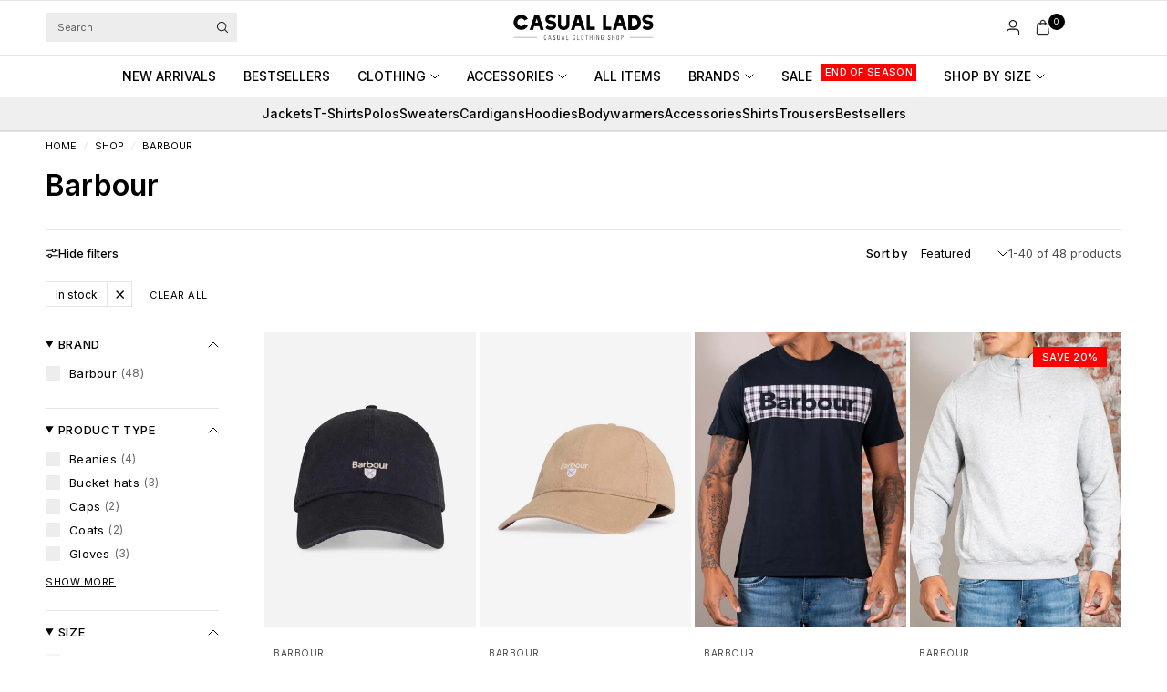

--- FILE ---
content_type: text/html; charset=utf-8
request_url: https://casuallads.com/collections/barbour
body_size: 65868
content:
<!doctype html><html class="no-js" lang="en" dir="ltr">
<head>

    <!-- Google Tag Manager -->
<script>(function(w,d,s,l,i){w[l]=w[l]||[];w[l].push({'gtm.start':
new Date().getTime(),event:'gtm.js'});var f=d.getElementsByTagName(s)[0],
j=d.createElement(s),dl=l!='dataLayer'?'&l='+l:'';j.async=true;j.src=
'https://www.googletagmanager.com/gtm.js?id='+i+dl;f.parentNode.insertBefore(j,f);
})(window,document,'script','dataLayer','GTM-WRFN687');</script>
<!-- End Google Tag Manager -->
  
	<meta charset="utf-8">
	<meta http-equiv="X-UA-Compatible" content="IE=edge,chrome=1">
	<meta name="viewport" content="width=device-width, initial-scale=1, maximum-scale=5, viewport-fit=cover">
	<meta name="theme-color" content="#ffffff">
	<link rel="canonical" href="https://casuallads.com/collections/barbour">
	<link rel="preconnect" href="https://cdn.shopify.com" crossorigin>
	<link rel="preload" as="style" href="//casuallads.com/cdn/shop/t/270/assets/app.css?v=29347945894161537681768105605">

<link rel="preload" as="image" href="//casuallads.com/cdn/shop/products/barbour-cascade-cap.jpg?v=1741797911&width=375" imagesrcset="//casuallads.com/cdn/shop/products/barbour-cascade-cap.jpg?v=1741797911&width=375 375w,//casuallads.com/cdn/shop/products/barbour-cascade-cap.jpg?v=1741797911&width=600 600w,//casuallads.com/cdn/shop/products/barbour-cascade-cap.jpg?v=1741797911&width=900 900w,//casuallads.com/cdn/shop/products/barbour-cascade-cap.jpg?v=1741797911&width=1200 1200w" imagesizes="auto">


<link href="//casuallads.com/cdn/shop/t/270/assets/header.js?v=36357594973058244241762851086" as="script" rel="preload">
<link href="//casuallads.com/cdn/shop/t/270/assets/vendor.min.js?v=155183056825146248701762851173" as="script" rel="preload">
<link href="//casuallads.com/cdn/shop/t/270/assets/app.js?v=171856330696062434511762851044" as="script" rel="preload">


<script>
window.lazySizesConfig = window.lazySizesConfig || {};
window.lazySizesConfig.expand = 250;
window.lazySizesConfig.loadMode = 1;
window.lazySizesConfig.loadHidden = false;
</script>


	<link rel="icon" type="image/png" href="//casuallads.com/cdn/shop/files/Casual_Lads_favicon_wit_64px_630e189b-1ac3-4f01-9b77-505689ad5c3f.webp?crop=center&height=32&v=1725009250&width=32">

	<title>
	Barbour collection » Casual Lads
	</title>

	
	<meta name="description" content="Barbour? Discover our Barbour collection at Casual Lads ✔Free shipping from €100 ✔Order today, delivered tomorrow » Order now">
	
<link rel="preconnect" href="https://fonts.shopifycdn.com" crossorigin>

<meta property="og:site_name" content="Casual Lads">
<meta property="og:url" content="https://casuallads.com/collections/barbour">
<meta property="og:title" content="Barbour collection » Casual Lads">
<meta property="og:type" content="product.group">
<meta property="og:description" content="Barbour? Discover our Barbour collection at Casual Lads ✔Free shipping from €100 ✔Order today, delivered tomorrow » Order now"><meta name="twitter:card" content="summary_large_image">
<meta name="twitter:title" content="Barbour collection » Casual Lads">
<meta name="twitter:description" content="Barbour? Discover our Barbour collection at Casual Lads ✔Free shipping from €100 ✔Order today, delivered tomorrow » Order now">


	<link href="//casuallads.com/cdn/shop/t/270/assets/app.css?v=29347945894161537681768105605" rel="stylesheet" type="text/css" media="all" />

		<style>
.product-card--badges,
.badge,
.menu-item-badge {
	font-size: 11px;
	font-weight: 500;
 }
</style>

	<style data-shopify>
	@font-face {
  font-family: Inter;
  font-weight: 400;
  font-style: normal;
  font-display: swap;
  src: url("//casuallads.com/cdn/fonts/inter/inter_n4.b2a3f24c19b4de56e8871f609e73ca7f6d2e2bb9.woff2") format("woff2"),
       url("//casuallads.com/cdn/fonts/inter/inter_n4.af8052d517e0c9ffac7b814872cecc27ae1fa132.woff") format("woff");
}

@font-face {
  font-family: Inter;
  font-weight: 500;
  font-style: normal;
  font-display: swap;
  src: url("//casuallads.com/cdn/fonts/inter/inter_n5.d7101d5e168594dd06f56f290dd759fba5431d97.woff2") format("woff2"),
       url("//casuallads.com/cdn/fonts/inter/inter_n5.5332a76bbd27da00474c136abb1ca3cbbf259068.woff") format("woff");
}

@font-face {
  font-family: Inter;
  font-weight: 600;
  font-style: normal;
  font-display: swap;
  src: url("//casuallads.com/cdn/fonts/inter/inter_n6.771af0474a71b3797eb38f3487d6fb79d43b6877.woff2") format("woff2"),
       url("//casuallads.com/cdn/fonts/inter/inter_n6.88c903d8f9e157d48b73b7777d0642925bcecde7.woff") format("woff");
}

@font-face {
  font-family: Inter;
  font-weight: 400;
  font-style: italic;
  font-display: swap;
  src: url("//casuallads.com/cdn/fonts/inter/inter_i4.feae1981dda792ab80d117249d9c7e0f1017e5b3.woff2") format("woff2"),
       url("//casuallads.com/cdn/fonts/inter/inter_i4.62773b7113d5e5f02c71486623cf828884c85c6e.woff") format("woff");
}

@font-face {
  font-family: Inter;
  font-weight: 600;
  font-style: italic;
  font-display: swap;
  src: url("//casuallads.com/cdn/fonts/inter/inter_i6.3bbe0fe1c7ee4f282f9c2e296f3e4401a48cbe19.woff2") format("woff2"),
       url("//casuallads.com/cdn/fonts/inter/inter_i6.8bea21f57a10d5416ddf685e2c91682ec237876d.woff") format("woff");
}


		@font-face {
  font-family: Inter;
  font-weight: 600;
  font-style: normal;
  font-display: swap;
  src: url("//casuallads.com/cdn/fonts/inter/inter_n6.771af0474a71b3797eb38f3487d6fb79d43b6877.woff2") format("woff2"),
       url("//casuallads.com/cdn/fonts/inter/inter_n6.88c903d8f9e157d48b73b7777d0642925bcecde7.woff") format("woff");
}

@font-face {
  font-family: Inter;
  font-weight: 400;
  font-style: normal;
  font-display: swap;
  src: url("//casuallads.com/cdn/fonts/inter/inter_n4.b2a3f24c19b4de56e8871f609e73ca7f6d2e2bb9.woff2") format("woff2"),
       url("//casuallads.com/cdn/fonts/inter/inter_n4.af8052d517e0c9ffac7b814872cecc27ae1fa132.woff") format("woff");
}

h1,h2,h3,h4,h5,h6,
	.h1,.h2,.h3,.h4,.h5,.h6,
	.logolink.text-logo,
	.heading-font,
	.h1-xlarge,
	.h1-large,
	.customer-addresses .my-address .address-index {
		font-style: normal;
		font-weight: 600;
		font-family: Inter, sans-serif;
	}
	body,
	.body-font {
		font-style: normal;
		font-weight: 400;
		font-family: Inter, sans-serif;
	}
	:root {
		--mobile-swipe-width: calc(90vw - 30px);
		--font-body-scale: 1.0;
		--font-body-line-height-scale: 1.0;
		--font-body-letter-spacing: 0.0em;
		--font-body-medium-weight: 500;
    --font-body-bold-weight: 600;
		--font-announcement-scale: 1.0;
		--font-heading-scale: 1.0;
		--font-heading-line-height-scale: 1.0;
		--font-heading-line-height-scale-large: 1.1;
		--font-heading-letter-spacing: 0.0em;
		--font-navigation-scale: 1.0;
		--font-product-title-scale: 1.0;
		--font-product-title-line-height-scale: 1.0;
		--button-letter-spacing: 0.1em;

		--bg-body: #ffffff;
		--bg-body-rgb: 255,255,255;
		--bg-body-darken: #f7f7f7;
		--payment-terms-background-color: #ffffff;
		--color-body: #000000;
		--color-body-rgb: 0,0,0;
		--color-border: rgba(var(--color-body-rgb), 0.1);
		--color-accent: #000000;
		--color-accent-rgb: 0,0,0;
		--color-heading: #000000;
		--color-heading-rgb: 0,0,0;
		--color-overlay: #000000;
		--color-overlay-rgb: 0,0,0;

		--shopify-accelerated-checkout-button-block-size: 44px;
		--shopify-accelerated-checkout-inline-alignment: center;
		--shopify-accelerated-checkout-skeleton-animation-duration: 0.25s;

		--color-announcement-bar-text: #ffffff;
		--color-announcement-bar-bg: #000000;

		--color-header-bg: #ffffff;
		--color-header-bg-rgb: 255,255,255;
		--color-header-text: #000000;
		--color-header-text-rgb: 0,0,0;

		--solid-button-background: #3c963d;
		--solid-button-background-hover: #327d33;
		--solid-button-background-accent-hover:  #000000;
		--button-border-radius: 0px;
		--shopify-accelerated-checkout-button-border-radius: 0px;

		--color-price: #3d3d3d;
		--color-price-discounted: #d83f3f;
		--color-star: #ce7979;
		--color-dots: #151515;

		--color-inventory-instock: #3c963d;
		--color-inventory-lowstock: #ff0000;

		--section-spacing-mobile: 20px;
		--section-spacing-desktop: 30px;

		--color-badge-text: #ffffff;
		--color-badge-sold-out: #939393;
		--color-badge-sale: #ff0000;
		
		--color-badge-preorder: #369d65;
		--badge-corner-radius: 0px;

		--color-footer-text: #ffffff;
		--color-footer-text-rgb: 255,255,255;
		--color-footer-bg: #000000;
	}



</style>


	<script>
		window.theme = window.theme || {};
		theme = {
			settings: {
				money_with_currency_format:"€{{amount_with_comma_separator}}",
				cart_drawer:true,
				product_id: false,
				animation_easing: 'power1.out'
			},
			routes: {
				root_url: '/',
				cart_url: '/cart',
				cart_add_url: '/cart/add',
				search_url: '/search',
				cart_change_url: '/cart/change',
				cart_update_url: '/cart/update',
				cart_clear_url: '/cart/clear',
				predictive_search_url: '/search/suggest',
			},
			variantStrings: {
        addToCart: `Add to cart`,
        soldOut: `Sold out`,
        unavailable: `Unavailable`,
        preOrder: `Pre-order`,
      },
			strings: {
				requiresTerms: `You must agree with the terms and conditions of sales to check out`,
				showMore: `Show more`,
				showLess: `Show less`,
				showFilters: `Show filters`,
				shippingEstimatorNoResults: `Sorry, we do not ship to your address.`,
				shippingEstimatorOneResult: `There is one shipping rate for your address:`,
				shippingEstimatorMultipleResults: `There are several shipping rates for your address:`,
				shippingEstimatorError: `One or more error occurred while retrieving shipping rates:`
			}
		};
	</script>
	<script>window.performance && window.performance.mark && window.performance.mark('shopify.content_for_header.start');</script><meta id="shopify-digital-wallet" name="shopify-digital-wallet" content="/25286152/digital_wallets/dialog">
<meta name="shopify-checkout-api-token" content="1d666e79a641bf6ad9081040e6bb7bfe">
<meta id="in-context-paypal-metadata" data-shop-id="25286152" data-venmo-supported="false" data-environment="production" data-locale="en_US" data-paypal-v4="true" data-currency="EUR">
<link rel="alternate" type="application/atom+xml" title="Feed" href="/collections/barbour.atom" />
<link rel="next" href="/collections/barbour?page=2">
<link rel="alternate" hreflang="x-default" href="https://casuallads.nl/collections/barbour">
<link rel="alternate" hreflang="nl" href="https://casuallads.nl/collections/barbour">
<link rel="alternate" hreflang="en-MA" href="https://casuallads.com/collections/barbour">
<link rel="alternate" hreflang="en-AW" href="https://casuallads.com/collections/barbour">
<link rel="alternate" hreflang="en-CW" href="https://casuallads.com/collections/barbour">
<link rel="alternate" hreflang="en-DO" href="https://casuallads.com/collections/barbour">
<link rel="alternate" hreflang="en-AL" href="https://casuallads.com/collections/barbour">
<link rel="alternate" hreflang="en-AD" href="https://casuallads.com/collections/barbour">
<link rel="alternate" hreflang="en-BY" href="https://casuallads.com/collections/barbour">
<link rel="alternate" hreflang="en-BA" href="https://casuallads.com/collections/barbour">
<link rel="alternate" hreflang="en-BG" href="https://casuallads.com/collections/barbour">
<link rel="alternate" hreflang="en-HR" href="https://casuallads.com/collections/barbour">
<link rel="alternate" hreflang="en-CY" href="https://casuallads.com/collections/barbour">
<link rel="alternate" hreflang="en-CZ" href="https://casuallads.com/collections/barbour">
<link rel="alternate" hreflang="en-DK" href="https://casuallads.com/collections/barbour">
<link rel="alternate" hreflang="en-EE" href="https://casuallads.com/collections/barbour">
<link rel="alternate" hreflang="en-FI" href="https://casuallads.com/collections/barbour">
<link rel="alternate" hreflang="en-GE" href="https://casuallads.com/collections/barbour">
<link rel="alternate" hreflang="en-GI" href="https://casuallads.com/collections/barbour">
<link rel="alternate" hreflang="en-GR" href="https://casuallads.com/collections/barbour">
<link rel="alternate" hreflang="en-GL" href="https://casuallads.com/collections/barbour">
<link rel="alternate" hreflang="en-HU" href="https://casuallads.com/collections/barbour">
<link rel="alternate" hreflang="en-IS" href="https://casuallads.com/collections/barbour">
<link rel="alternate" hreflang="en-IE" href="https://casuallads.com/collections/barbour">
<link rel="alternate" hreflang="en-IT" href="https://casuallads.com/collections/barbour">
<link rel="alternate" hreflang="en-XK" href="https://casuallads.com/collections/barbour">
<link rel="alternate" hreflang="en-LV" href="https://casuallads.com/collections/barbour">
<link rel="alternate" hreflang="en-LI" href="https://casuallads.com/collections/barbour">
<link rel="alternate" hreflang="en-LT" href="https://casuallads.com/collections/barbour">
<link rel="alternate" hreflang="en-LU" href="https://casuallads.com/collections/barbour">
<link rel="alternate" hreflang="en-MK" href="https://casuallads.com/collections/barbour">
<link rel="alternate" hreflang="en-MT" href="https://casuallads.com/collections/barbour">
<link rel="alternate" hreflang="en-MD" href="https://casuallads.com/collections/barbour">
<link rel="alternate" hreflang="en-MC" href="https://casuallads.com/collections/barbour">
<link rel="alternate" hreflang="en-ME" href="https://casuallads.com/collections/barbour">
<link rel="alternate" hreflang="en-NO" href="https://casuallads.com/collections/barbour">
<link rel="alternate" hreflang="en-PL" href="https://casuallads.com/collections/barbour">
<link rel="alternate" hreflang="en-PT" href="https://casuallads.com/collections/barbour">
<link rel="alternate" hreflang="en-RO" href="https://casuallads.com/collections/barbour">
<link rel="alternate" hreflang="en-RS" href="https://casuallads.com/collections/barbour">
<link rel="alternate" hreflang="en-SK" href="https://casuallads.com/collections/barbour">
<link rel="alternate" hreflang="en-SI" href="https://casuallads.com/collections/barbour">
<link rel="alternate" hreflang="en-ES" href="https://casuallads.com/collections/barbour">
<link rel="alternate" hreflang="en-SE" href="https://casuallads.com/collections/barbour">
<link rel="alternate" hreflang="en-CH" href="https://casuallads.com/collections/barbour">
<link rel="alternate" hreflang="en-TR" href="https://casuallads.com/collections/barbour">
<link rel="alternate" hreflang="en-GB" href="https://casuallads.com/collections/barbour">
<link rel="alternate" hreflang="en-VA" href="https://casuallads.com/collections/barbour">
<link rel="alternate" hreflang="en-AU" href="https://casuallads.com/collections/barbour">
<link rel="alternate" hreflang="en-NZ" href="https://casuallads.com/collections/barbour">
<link rel="alternate" hreflang="en-CA" href="https://casuallads.com/collections/barbour">
<link rel="alternate" hreflang="en-MX" href="https://casuallads.com/collections/barbour">
<link rel="alternate" hreflang="en-US" href="https://casuallads.com/collections/barbour">
<link rel="alternate" hreflang="en-AR" href="https://casuallads.com/collections/barbour">
<link rel="alternate" hreflang="en-BR" href="https://casuallads.com/collections/barbour">
<link rel="alternate" hreflang="en-BQ" href="https://casuallads.com/collections/barbour">
<link rel="alternate" hreflang="de-AT" href="https://casuallads.de/collections/barbour">
<link rel="alternate" hreflang="de-DE" href="https://casuallads.de/collections/barbour">
<link rel="alternate" type="application/json+oembed" href="https://casuallads.com/collections/barbour.oembed">
<script async="async" src="/checkouts/internal/preloads.js?locale=en-US"></script>
<script id="apple-pay-shop-capabilities" type="application/json">{"shopId":25286152,"countryCode":"NL","currencyCode":"EUR","merchantCapabilities":["supports3DS"],"merchantId":"gid:\/\/shopify\/Shop\/25286152","merchantName":"Casual Lads","requiredBillingContactFields":["postalAddress","email"],"requiredShippingContactFields":["postalAddress","email"],"shippingType":"shipping","supportedNetworks":["visa","maestro","masterCard","amex"],"total":{"type":"pending","label":"Casual Lads","amount":"1.00"},"shopifyPaymentsEnabled":true,"supportsSubscriptions":true}</script>
<script id="shopify-features" type="application/json">{"accessToken":"1d666e79a641bf6ad9081040e6bb7bfe","betas":["rich-media-storefront-analytics"],"domain":"casuallads.com","predictiveSearch":true,"shopId":25286152,"locale":"en"}</script>
<script>var Shopify = Shopify || {};
Shopify.shop = "casual-lads.myshopify.com";
Shopify.locale = "en";
Shopify.currency = {"active":"EUR","rate":"1.0"};
Shopify.country = "US";
Shopify.theme = {"name":"Theme Develop V2","id":182470443342,"schema_name":"Ascension","schema_version":"2.1.0","theme_store_id":3223,"role":"main"};
Shopify.theme.handle = "null";
Shopify.theme.style = {"id":null,"handle":null};
Shopify.cdnHost = "casuallads.com/cdn";
Shopify.routes = Shopify.routes || {};
Shopify.routes.root = "/";</script>
<script type="module">!function(o){(o.Shopify=o.Shopify||{}).modules=!0}(window);</script>
<script>!function(o){function n(){var o=[];function n(){o.push(Array.prototype.slice.apply(arguments))}return n.q=o,n}var t=o.Shopify=o.Shopify||{};t.loadFeatures=n(),t.autoloadFeatures=n()}(window);</script>
<script id="shop-js-analytics" type="application/json">{"pageType":"collection"}</script>
<script defer="defer" async type="module" src="//casuallads.com/cdn/shopifycloud/shop-js/modules/v2/client.init-shop-cart-sync_BT-GjEfc.en.esm.js"></script>
<script defer="defer" async type="module" src="//casuallads.com/cdn/shopifycloud/shop-js/modules/v2/chunk.common_D58fp_Oc.esm.js"></script>
<script defer="defer" async type="module" src="//casuallads.com/cdn/shopifycloud/shop-js/modules/v2/chunk.modal_xMitdFEc.esm.js"></script>
<script type="module">
  await import("//casuallads.com/cdn/shopifycloud/shop-js/modules/v2/client.init-shop-cart-sync_BT-GjEfc.en.esm.js");
await import("//casuallads.com/cdn/shopifycloud/shop-js/modules/v2/chunk.common_D58fp_Oc.esm.js");
await import("//casuallads.com/cdn/shopifycloud/shop-js/modules/v2/chunk.modal_xMitdFEc.esm.js");

  window.Shopify.SignInWithShop?.initShopCartSync?.({"fedCMEnabled":true,"windoidEnabled":true});

</script>
<script>(function() {
  var isLoaded = false;
  function asyncLoad() {
    if (isLoaded) return;
    isLoaded = true;
    var urls = ["https:\/\/ecommplugins-scripts.trustpilot.com\/v2.1\/js\/header.min.js?settings=eyJrZXkiOiJlcG1RejJyZjRyUVhsd09SIiwicyI6Im5vbmUifQ==\u0026v=2.5\u0026shop=casual-lads.myshopify.com","https:\/\/ecommplugins-trustboxsettings.trustpilot.com\/casual-lads.myshopify.com.js?settings=1629975189708\u0026shop=casual-lads.myshopify.com","https:\/\/widget.trustpilot.com\/bootstrap\/v5\/tp.widget.sync.bootstrap.min.js?shop=casual-lads.myshopify.com","https:\/\/d26ky332zktp97.cloudfront.net\/shops\/b86xHhiR5XJiQNx96\/colibrius-m.js?shop=casual-lads.myshopify.com","https:\/\/tseish-app.connect.trustedshops.com\/esc.js?apiBaseUrl=aHR0cHM6Ly90c2Vpc2gtYXBwLmNvbm5lY3QudHJ1c3RlZHNob3BzLmNvbQ==\u0026instanceId=Y2FzdWFsLWxhZHMubXlzaG9waWZ5LmNvbQ==\u0026shop=casual-lads.myshopify.com","\/\/cdn.app.metorik.com\/js\/shopify\/mtk.js?shop=casual-lads.myshopify.com"];
    for (var i = 0; i < urls.length; i++) {
      var s = document.createElement('script');
      s.type = 'text/javascript';
      s.async = true;
      s.src = urls[i];
      var x = document.getElementsByTagName('script')[0];
      x.parentNode.insertBefore(s, x);
    }
  };
  if(window.attachEvent) {
    window.attachEvent('onload', asyncLoad);
  } else {
    window.addEventListener('load', asyncLoad, false);
  }
})();</script>
<script id="__st">var __st={"a":25286152,"offset":3600,"reqid":"44199e08-ce63-44c3-9021-3a4257f1b278-1769158707","pageurl":"casuallads.com\/collections\/barbour","u":"d3ea75214e59","p":"collection","rtyp":"collection","rid":159499190335};</script>
<script>window.ShopifyPaypalV4VisibilityTracking = true;</script>
<script id="captcha-bootstrap">!function(){'use strict';const t='contact',e='account',n='new_comment',o=[[t,t],['blogs',n],['comments',n],[t,'customer']],c=[[e,'customer_login'],[e,'guest_login'],[e,'recover_customer_password'],[e,'create_customer']],r=t=>t.map((([t,e])=>`form[action*='/${t}']:not([data-nocaptcha='true']) input[name='form_type'][value='${e}']`)).join(','),a=t=>()=>t?[...document.querySelectorAll(t)].map((t=>t.form)):[];function s(){const t=[...o],e=r(t);return a(e)}const i='password',u='form_key',d=['recaptcha-v3-token','g-recaptcha-response','h-captcha-response',i],f=()=>{try{return window.sessionStorage}catch{return}},m='__shopify_v',_=t=>t.elements[u];function p(t,e,n=!1){try{const o=window.sessionStorage,c=JSON.parse(o.getItem(e)),{data:r}=function(t){const{data:e,action:n}=t;return t[m]||n?{data:e,action:n}:{data:t,action:n}}(c);for(const[e,n]of Object.entries(r))t.elements[e]&&(t.elements[e].value=n);n&&o.removeItem(e)}catch(o){console.error('form repopulation failed',{error:o})}}const l='form_type',E='cptcha';function T(t){t.dataset[E]=!0}const w=window,h=w.document,L='Shopify',v='ce_forms',y='captcha';let A=!1;((t,e)=>{const n=(g='f06e6c50-85a8-45c8-87d0-21a2b65856fe',I='https://cdn.shopify.com/shopifycloud/storefront-forms-hcaptcha/ce_storefront_forms_captcha_hcaptcha.v1.5.2.iife.js',D={infoText:'Protected by hCaptcha',privacyText:'Privacy',termsText:'Terms'},(t,e,n)=>{const o=w[L][v],c=o.bindForm;if(c)return c(t,g,e,D).then(n);var r;o.q.push([[t,g,e,D],n]),r=I,A||(h.body.append(Object.assign(h.createElement('script'),{id:'captcha-provider',async:!0,src:r})),A=!0)});var g,I,D;w[L]=w[L]||{},w[L][v]=w[L][v]||{},w[L][v].q=[],w[L][y]=w[L][y]||{},w[L][y].protect=function(t,e){n(t,void 0,e),T(t)},Object.freeze(w[L][y]),function(t,e,n,w,h,L){const[v,y,A,g]=function(t,e,n){const i=e?o:[],u=t?c:[],d=[...i,...u],f=r(d),m=r(i),_=r(d.filter((([t,e])=>n.includes(e))));return[a(f),a(m),a(_),s()]}(w,h,L),I=t=>{const e=t.target;return e instanceof HTMLFormElement?e:e&&e.form},D=t=>v().includes(t);t.addEventListener('submit',(t=>{const e=I(t);if(!e)return;const n=D(e)&&!e.dataset.hcaptchaBound&&!e.dataset.recaptchaBound,o=_(e),c=g().includes(e)&&(!o||!o.value);(n||c)&&t.preventDefault(),c&&!n&&(function(t){try{if(!f())return;!function(t){const e=f();if(!e)return;const n=_(t);if(!n)return;const o=n.value;o&&e.removeItem(o)}(t);const e=Array.from(Array(32),(()=>Math.random().toString(36)[2])).join('');!function(t,e){_(t)||t.append(Object.assign(document.createElement('input'),{type:'hidden',name:u})),t.elements[u].value=e}(t,e),function(t,e){const n=f();if(!n)return;const o=[...t.querySelectorAll(`input[type='${i}']`)].map((({name:t})=>t)),c=[...d,...o],r={};for(const[a,s]of new FormData(t).entries())c.includes(a)||(r[a]=s);n.setItem(e,JSON.stringify({[m]:1,action:t.action,data:r}))}(t,e)}catch(e){console.error('failed to persist form',e)}}(e),e.submit())}));const S=(t,e)=>{t&&!t.dataset[E]&&(n(t,e.some((e=>e===t))),T(t))};for(const o of['focusin','change'])t.addEventListener(o,(t=>{const e=I(t);D(e)&&S(e,y())}));const B=e.get('form_key'),M=e.get(l),P=B&&M;t.addEventListener('DOMContentLoaded',(()=>{const t=y();if(P)for(const e of t)e.elements[l].value===M&&p(e,B);[...new Set([...A(),...v().filter((t=>'true'===t.dataset.shopifyCaptcha))])].forEach((e=>S(e,t)))}))}(h,new URLSearchParams(w.location.search),n,t,e,['guest_login'])})(!0,!0)}();</script>
<script integrity="sha256-4kQ18oKyAcykRKYeNunJcIwy7WH5gtpwJnB7kiuLZ1E=" data-source-attribution="shopify.loadfeatures" defer="defer" src="//casuallads.com/cdn/shopifycloud/storefront/assets/storefront/load_feature-a0a9edcb.js" crossorigin="anonymous"></script>
<script data-source-attribution="shopify.dynamic_checkout.dynamic.init">var Shopify=Shopify||{};Shopify.PaymentButton=Shopify.PaymentButton||{isStorefrontPortableWallets:!0,init:function(){window.Shopify.PaymentButton.init=function(){};var t=document.createElement("script");t.src="https://casuallads.com/cdn/shopifycloud/portable-wallets/latest/portable-wallets.en.js",t.type="module",document.head.appendChild(t)}};
</script>
<script data-source-attribution="shopify.dynamic_checkout.buyer_consent">
  function portableWalletsHideBuyerConsent(e){var t=document.getElementById("shopify-buyer-consent"),n=document.getElementById("shopify-subscription-policy-button");t&&n&&(t.classList.add("hidden"),t.setAttribute("aria-hidden","true"),n.removeEventListener("click",e))}function portableWalletsShowBuyerConsent(e){var t=document.getElementById("shopify-buyer-consent"),n=document.getElementById("shopify-subscription-policy-button");t&&n&&(t.classList.remove("hidden"),t.removeAttribute("aria-hidden"),n.addEventListener("click",e))}window.Shopify?.PaymentButton&&(window.Shopify.PaymentButton.hideBuyerConsent=portableWalletsHideBuyerConsent,window.Shopify.PaymentButton.showBuyerConsent=portableWalletsShowBuyerConsent);
</script>
<script data-source-attribution="shopify.dynamic_checkout.cart.bootstrap">document.addEventListener("DOMContentLoaded",(function(){function t(){return document.querySelector("shopify-accelerated-checkout-cart, shopify-accelerated-checkout")}if(t())Shopify.PaymentButton.init();else{new MutationObserver((function(e,n){t()&&(Shopify.PaymentButton.init(),n.disconnect())})).observe(document.body,{childList:!0,subtree:!0})}}));
</script>
<link id="shopify-accelerated-checkout-styles" rel="stylesheet" media="screen" href="https://casuallads.com/cdn/shopifycloud/portable-wallets/latest/accelerated-checkout-backwards-compat.css" crossorigin="anonymous">
<style id="shopify-accelerated-checkout-cart">
        #shopify-buyer-consent {
  margin-top: 1em;
  display: inline-block;
  width: 100%;
}

#shopify-buyer-consent.hidden {
  display: none;
}

#shopify-subscription-policy-button {
  background: none;
  border: none;
  padding: 0;
  text-decoration: underline;
  font-size: inherit;
  cursor: pointer;
}

#shopify-subscription-policy-button::before {
  box-shadow: none;
}

      </style>

<script>window.performance && window.performance.mark && window.performance.mark('shopify.content_for_header.end');</script> <!-- Header hook for plugins -->

	<script>document.documentElement.className = document.documentElement.className.replace('no-js', 'js');</script>
	
<!-- BEGIN app block: shopify://apps/geo-pro-geolocation/blocks/geopro/16fc5313-7aee-4e90-ac95-f50fc7c8b657 --><!-- This snippet is used to load Geo:Pro data on the storefront -->
<meta class='geo-ip' content='[base64]'>
<!-- This snippet initializes the plugin -->
<script async>
  try {
    const loadGeoPro=()=>{let e=e=>{if(!e||e.isCrawler||"success"!==e.message){window.geopro_cancel="1";return}let o=e.isAdmin?"el-geoip-location-admin":"el-geoip-location",s=Date.now()+864e5;localStorage.setItem(o,JSON.stringify({value:e.data,expires:s})),e.isAdmin&&localStorage.setItem("el-geoip-admin",JSON.stringify({value:"1",expires:s}))},o=new XMLHttpRequest;o.open("GET","https://geo.geoproapp.com?x-api-key=91e359ab7-2b63-539e-1de2-c4bf731367a7",!0),o.responseType="json",o.onload=()=>e(200===o.status?o.response:null),o.send()},load=!["el-geoip-location-admin","el-geoip-location"].some(e=>{try{let o=JSON.parse(localStorage.getItem(e));return o&&o.expires>Date.now()}catch(s){return!1}});load&&loadGeoPro();
  } catch(e) {
    console.warn('Geo:Pro error', e);
    window.geopro_cancel = '1';
  }
</script>
<script src="https://cdn.shopify.com/extensions/019b746b-26da-7a64-a671-397924f34f11/easylocation-195/assets/easylocation-storefront.min.js" type="text/javascript" async></script>


<!-- END app block --><!-- BEGIN app block: shopify://apps/gempages-builder/blocks/embed-gp-script-head/20b379d4-1b20-474c-a6ca-665c331919f3 -->














<!-- END app block --><!-- BEGIN app block: shopify://apps/analyzify-ga4-ads-tracking/blocks/app-embed-v4/69637cfd-dd6f-4511-aa97-7037cfb5515c -->


<!-- BEGIN app snippet: an_analyzify_settings -->







<script defer>
  // AN_ANALYZIFY_SETTINGS
  (() => {
    try {
      const startTime = performance.now();
      window.analyzify = window.analyzify || {};
  
      window.analyzify.log = (t, groupName, nestedGroupName) => {
        try {
          const styles = {
            default: 'color:#fff;background:#413389;',
            an_analyzify: 'color:#fff;background:#1f77b4;', 
            an_analyzify_settings: 'color:#fff;background:#ff7f0e;', 
            an_fb: 'color:#fff;background:#2ca02c;', 
            an_criteo: 'color:#fff;background:#d62728;', 
            an_bing: 'color:#fff;background:#9467bd;', 
            an_clarity: 'color:#fff;background:#8c564b;', 
            an_hotjar: 'color:#fff;background:#8c564b;', 
            an_gtm: 'color:#fff;background:#e377c2;', 
            an_klaviyo: 'color:#fff;background:#7f7f7f;', 
            an_pinterest: 'color:#fff;background:#bcbd22;', 
            an_rebuy: 'color:#fff;background:#17becf;', 
            an_tiktok: 'color:#fff;background:#ffbb78;', 
            an_x: 'color:#fff;background:#98df8a;', 
            an_consent: 'color:#fff;background:#ff9896;' 
          };

          if (window.analyzify.logging && t != null) {
            const style = styles[groupName] || styles['default'];
            console.log(`%c[${groupName || 'Analyzify'}]${nestedGroupName ? ` ${nestedGroupName}` : ''}`, style, t);
            analyzify.logs.push(t);
            if (analyzify?.stopAtLog) {
              debugger;
            }
          }
        } catch (error) {
          console.error("Error processing analyzify settings:", error);
        }
      }

      (() => {
        try {
          window.analyzify = {
            ...window.analyzify,
            logging: "" == "true",
            logs: [],
            testing_environment: false,
            consent_version: null,
            initial_load: {},
            variant_changed_with_view_item: false,
            chunk_size: 25,
            properties: {
              GTM: {
                status: true,
                id: "",
                multiple_view_item_list: false,
                feed_country: "",
                feed_region: "",
                feed_language: "",
                merchant_id: "",
                enhanced_params: true,
                replace_session_id: false,
                replace_gclid: false,
                variant_changed: true,
                generate_lead: true,
              },
              GADS: {
                status:false, 
                conversion_linker:false, 
                allow_ad_personalization_signals:false,
                ads_data_redaction:false,
                url_passthrough:false,
                primary: {
                  status:false,
                  id: "",
                  feed_country: "NL",
                  feed_region: "NL",
                  merchant_id: "",
                  feed_language: "",
                  product_id_format: "product_sku", 
                  replace_session_id:false,
                  replace_gclid:false,
                  remarketing: {
                    status:false,
                    gads_remarketing_id_format: "product_sku",
                    events: { 
                      view_item_list: false, 
                      view_item: false,
                      add_to_cart: false,
                      remove_from_cart: false,
                      begin_checkout: false,
                      purchase: false,
                      generate_lead: false,
                    }
                  },
                  conversions: {
                    view_item: {
                        status: false,
                        value: "",
                    },
                    add_to_cart: {
                        status: false,
                        value: "",
                    },
                    begin_checkout: {
                        status: false,
                        value: "",
                    },
                    purchase: {
                        status: false,
                        value: "",
                    },
                    generate_lead: {
                      status: false,
                      value: "",
                    }
                  }
                },
                secondary: {
                  status: false,
                  id: "",
                  feed_country: "",
                  feed_region: "",
                  merchant_id: "",
                  feed_language: "",
                  product_id_format: "product_sku",
                  remarketing: {
                    gads_remarketing_id_format: "product_sku",
                    status: false,
                    events: {
                      view_item_list: false,
                      view_item: false,
                      add_to_cart: false,
                      remove_from_cart: false,
                      begin_checkout: false,
                      purchase: false,
                      generate_lead: false,
                    }
                  },
                  conversions: {
                    view_item: {
                      status: false,
                      value: "",
                    },
                    add_to_cart:{
                      status: false,
                      value: "",
                    },
                    begin_checkout:{
                      status: false,
                      value: "",
                    },
                    purchase:{
                      status: false,
                      value: "",
                    },
                    generate_lead: {
                      status: false,
                      value: "",
                    }
                  }
                }
              },
              GA4: {
                status: false,
                multiple_view_item_list: false,
                enhanced_params: true,
                all_forms: false,
                primary: {
                  status: false,
                  id: "",
                  product_id_format: "product_sku",
                  replace_session_id: false,
                  events: {
                    variant_changed: true,
                    view_item_list: false,
                    select_item: false,
                    nav_click: false,
                    view_item: false,
                    add_to_cart: false,
                    add_to_wishlist: false,
                    view_cart: false,
                    remove_from_cart: false,
                    begin_checkout: false,
                    purchase: false,
                    generate_lead: true,
                    page_404: true,
                  }
                },
                secondary: {
                  status: false,
                  id: "",
                  product_id_format: "product_sku",
                  replace_session_id: false,
                  events: {
                      variant_changed: true,
                      view_item_list: false,
                      select_item: false,
                      nav_click: false,
                      view_item: false,
                      add_to_cart: false,
                      add_to_wishlist: false,
                      view_cart: false,
                      remove_from_cart: false,
                      begin_checkout: false,
                      purchase: false,
                      generate_lead: true, // @check & set: false
                      page_404: true,
                  }
                } 
              },
              X: {
                status: false,
                id:"",
                product_id_format: "product_sku",
                events:{
                    page_view: "",
                    add_to_cart: "",
                    begin_checkout: "",
                    search: ""
                }
              },
              BING: {
                status: false,
                id: "",
                product_id_format: "product_sku",
                events: {
                    home: true,
                    view_item: true,
                    view_item_list: true,
                    view_cart: true,
                    search: true,
                    add_to_cart: false,
                    begin_checkout: false,
                    purchase: false
                }
              },
              FACEBOOK: {
                status: false,
                all_forms: false,
                primary: {
                    status: false,
                    id: "",
                    product_id_format: "",
                    events: {
                        view_content: false,
                        view_collection: true,
                        search: false,
                        add_to_cart: false,
                        add_to_wishlist: false,
                        view_cart: true,
                        initiate_checkout: false,
                        add_payment_info: false,
                        generate_lead: true,
                        purchase: false,
                    }
                },
                secondary: {
                    status: false,
                    id: "",
                    product_id_format: "",
                    events: {
                        view_content: false,
                        view_collection: true,
                        search: false,
                        add_to_cart: false,
                        add_to_wishlist: false,
                        view_cart: true,
                        initiate_checkout: false,
                        add_payment_info: false,
                        generate_lead: true,
                        purchase: false,
                    }
                }
              },
              SERVERSIDE: {
                store_id: null,
                status: false,
                measurement_id: null,
                datalayer: false,
                endpoint: 'https://analyzifycdn.com/collect',
                testEndpoint: 'https://stag.analyzifycdn.com/collect', 
                azfy_attribution: 'dual',
                shop_domain: "casuallads.nl",
                all_forms: false,
                events: {
                    add_to_cart: false,
                    view_item: true,
                    page_view: true,
                    begin_checkout: false,
                    search: true,
                    generate_lead: true,
                },
                sendCartUpdateDebug: false,
              },
              PINTEREST:{
                status: false,
                id: "",
                product_id_format: "product_sku",
                events:{
                    view_item_list: false,
                    view_item: false,
                    add_to_cart: false,
                    purchase: false,
                }
              },
              CRITEO:{
                status: false,
                id: "",
                product_id_format: "product_sku",
                events:{
                    view_item_list: false,
                    view_item: false,
                    add_to_cart: false,
                    view_cart: false,
                    purchase: false,
                }
              },
              CLARITY:{
                status: false,
                id: "",
                events: {
                  view_item: false,
                  view_item_list: false,
                  view_cart: false,
                  add_to_cart: false,
                  add_to_wishlist: false,
                  remove_from_cart: false,
                  begin_checkout: false,
                  search: false,
                }
              },
              HOTJAR:{
                status: false,
                id: "",
                events: {
                  view_item: false,
                  view_item_list: false,
                  view_cart: false,
                  add_to_cart: false,
                  add_to_wishlist: false,
                  remove_from_cart: false,
                  begin_checkout: false,
                  search: false,
                }
              },             
              SNAPCHAT:{
                status: false,
                id: "",
                events: {
                  view_item: false,
                  add_to_cart: false,
                  initiate_checkout: false,
                },
                product_id_format: "product_sku",
              },
              KLAVIYO:{
                status: false,
                id: "",
                product_id_format: "product_sku",
                events:{
                    subscribe: false, // did not seem to be defined in the settings
                    view_item_list: false,
                    view_item: false,
                    add_to_cart: false,
                    add_to_wishlist: true,
                    begin_checkout: false,
                    search: false,
                    purchase: false, // did not seem to be defined in the settings
                }
              },
              
              TIKTOK:{
                status: false,
                id: "",
                product_id_format: "product_sku",
                all_forms: false,
                events:{
                    view_item: false,
                    add_to_cart: false,
                    begin_checkout: false,
                    search: false,
                    purchase: false,
                    generate_lead: true,
                }
              }
            },
            send_unhashed_email: false,
            hide_raw_userdata: false,
            feed_region: 'NL',
            feed_country: 'NL',
            debug_mode: false,
            rebuy_atc_rfc: false,
            pageFly: false,
            user_id_format: "cid",
            send_user_id: true,
            addedProduct: null
          }
        } catch (error) {
          console.error("Error processing analyzify settings:", error);
        }
      })();

      window.analyzify_custom_classes = 'null';
      window.analyzify_measurement_id = '';
      window.analyzify_measurement_id_v3 = 'G-NV7FLK2HK6';
      window.analyzify.gtag_config = {};

      // @check
      window.collection_sku_list = [
        
        '885798955547',
        
        '885798955905',
        
        '5020985908820',
        
        '5020985591060',
        
        '5020985590803',
        
        '5020985928378',
        
        '190375931952',
        
        '190375482232',
        
        '194972894306',
        
        '5020985970865',
        
        '192569746021',
        
        '190375612639',
        
        '5020985580699',
        
        '190375612646',
        
        '5020985907403',
        
        '885798780606',
        
        '5020985920358',
        
        '5020985921119',
        
        '5020985971640',
        
        '5020985972180',
        
        '885798779747',
        
        '885798781795',
        
        '5020985225828',
        
        '5020985973095',
        
        '194972611583',
        
        '5020985930173',
        
        '5020985930012',
        
        '5020985917693',
        
        '5020985904266',
        
        '5020985225491',
        
        '192569025010',
        
        '192569025027',
        
        '192569025027',
        
        '5020985716869',
        
        '5020985717750',
        
        '5020985740505',
        
        '5020985736447',
        
        '5020985737130',
        
        '888242688572',
        
        '5020985720682'
        
      ];

      window.analyzify.cart_attributes = null;
      window.analyzify.eventId = null;
      window.analyzify.cart_id = null;
      window.analyzify.sh_info_obj = {};

      // @check
      const orders = [
        
      ];
      // @check
      const totalOrderPrice = orders.reduce((acc, price) => acc + price, 0);

      window.analyzify.shopify_customer  = {
        
        type: 'visitor',
        
      };

      // @check
      window.analyzify.shopify_template = 'collection';

      (() => {
        try {
          
            window.analyzify.getCollectionObj = (() => {
              try {
                return {
                  products: [
                    
                    {
                      title: "Cascade sports cap - navy",
                      id: 6651115536447,
                      handle: "cascade-sports-cap-navy",
                      price: 3995,
                      compare_at_price: 3995,
                      type: "Caps",
                      vendor: "Barbour",
                      available: true,
                      tags: ["2021-Q3-Q4","2022-Q1-Q2","2023-Q1-Q2","2024-Q1-Q2","2024-Q3-Q4","2025-Q1-Q2","2025-Q3-Q4","22off","accessoires","accessoires-all","alle-items-tag","allitems","barbour","bestsellers","black friday","bucket-hat-actie-de","check-image","core","core-prijs-308","core26","crazy20","crazydays","crazydayspricenormal","custom15","end of year sale","fase1","full-priced","fullpriced26","hoeden en petten","jan0","mdimage","MHA0274-NY91","no-tag-0308","NO8","nobst","noslaug","nwcore","petten-en-hoeden","stocksync","zomer"],
                      taxonomy: {
                        id: null,
                        name: null,
                        ancestors: null
                      },
                      options: ["Colour","Mate"],
                      variants: [
                        
                          {
                            id: 39370903191615,
                            title: "Navy \/ One Size",
                            price: 3995,
                            available: true,
                            sku: "885798955547",
                            barcode: null,
                            compare_at_price: 3995,
                            // inventory_quantity: 5,
                          }
                        
                      ],
                    },
                  
                    {
                      title: "Cascade sports cap - stone",
                      id: 4912459350079,
                      handle: "barbour-ss21-cascade-sports-cap-stone",
                      price: 3995,
                      compare_at_price: 3995,
                      type: "Caps",
                      vendor: "Barbour",
                      available: true,
                      tags: ["2022-Q1-Q2","2023-Q1-Q2","2024-Q1-Q2","2024-Q3-Q4","2025-Q1-Q2","2025-Q3-Q4","22off","accessoires","accessoires-all","allitems","barbour","barbour-ss21","barbour-ss21-voor","bestsellers","black friday","cd-done","cd10","check-image","core","core-prijs-308","core26","custom15","end of year sale","full-price","full-priced","fullpriced26","hoeden en petten","inno-collection","jan0","labelcrazydays","mdimage","no-tag-0308","NO8","nobst","noslaug","nwcore","onder-60","petten-en-hoeden","ss21","ss21voor","ss23to20","stocksync","summer-shop","zomer"],
                      taxonomy: {
                        id: null,
                        name: null,
                        ancestors: null
                      },
                      options: ["Colour","Mate"],
                      variants: [
                        
                          {
                            id: 33314046476351,
                            title: "Stone \/ One Size",
                            price: 3995,
                            available: true,
                            sku: "885798955905",
                            barcode: null,
                            compare_at_price: 3995,
                            // inventory_quantity: 3,
                          }
                        
                      ],
                    },
                  
                    {
                      title: "Bancroft tailored t-shirt - navy",
                      id: 10745787416910,
                      handle: "barbour-aw25-barbour-bancroft-tailored-tshirt-navy",
                      price: 5995,
                      compare_at_price: 5995,
                      type: "T Shirts",
                      vendor: "Barbour",
                      available: true,
                      tags: ["2025-Q3-Q4","22off","allitems","black friday","bovenkleding","carryover","carryover26","end of year sale","full-priced","fullpriced26","mediadrop-17-september","mediadrop-22-september","mediadrop-nieuwstyle","MTS1496-NY91","stocksync","t-shirts-en-polos"],
                      taxonomy: {
                        id: "na",
                        name: "Uncategorized",
                        ancestors: []
                      },
                      options: ["Colour","Size"],
                      variants: [
                        
                          {
                            id: 54709505065294,
                            title: "Navy \/ S",
                            price: 5995,
                            available: true,
                            sku: "5020985908820",
                            barcode: null,
                            compare_at_price: 5995,
                            // inventory_quantity: 1,
                          },
                        
                          {
                            id: 54709505098062,
                            title: "Navy \/ M",
                            price: 5995,
                            available: true,
                            sku: "5020985908172",
                            barcode: null,
                            compare_at_price: 5995,
                            // inventory_quantity: 2,
                          },
                        
                          {
                            id: 54709505130830,
                            title: "Navy \/ L",
                            price: 5995,
                            available: true,
                            sku: "5020985907533",
                            barcode: null,
                            compare_at_price: 5995,
                            // inventory_quantity: 4,
                          },
                        
                          {
                            id: 54709505163598,
                            title: "Navy \/ XL",
                            price: 5995,
                            available: true,
                            sku: "5020985909469",
                            barcode: null,
                            compare_at_price: 5995,
                            // inventory_quantity: 1,
                          },
                        
                          {
                            id: 54709505196366,
                            title: "Navy \/ 2XL",
                            price: 5995,
                            available: false,
                            sku: "5020985910038",
                            barcode: null,
                            compare_at_price: 5995,
                            // inventory_quantity: 0,
                          },
                        
                          {
                            id: 54709505229134,
                            title: "Navy \/ 3XL",
                            price: 5995,
                            available: false,
                            sku: "5020985910519",
                            barcode: null,
                            compare_at_price: 5995,
                            // inventory_quantity: 0,
                          }
                        
                      ],
                    },
                  
                    {
                      title: "Beckhill half zip sweatshirt - grey marl",
                      id: 10745787580750,
                      handle: "barbour-aw25-barbour-beckhill-half-sweatshirt-grey-marl",
                      price: 10396,
                      compare_at_price: 12995,
                      type: "Sweaters",
                      vendor: "Barbour",
                      available: true,
                      tags: ["2025-Q3-Q4","22off","allitems","aw25christmas","aw25sale20","bfcm-slow-30","black friday","bovenkleding","christmas sale","custom25","end of year sale","full-priced","mediadrop-30-oktober","mediadrop-nieuwstyle","mediasplitimage","MOL0642-GY52","outlet-sale","sale","sale26","stocksync","truien-en-vesten"],
                      taxonomy: {
                        id: "na",
                        name: "Uncategorized",
                        ancestors: []
                      },
                      options: ["Colour","Size"],
                      variants: [
                        
                          {
                            id: 54709506376014,
                            title: "Grey Marl \/ S",
                            price: 10396,
                            available: false,
                            sku: "5020985594467",
                            barcode: null,
                            compare_at_price: 12995,
                            // inventory_quantity: 0,
                          },
                        
                          {
                            id: 54709506408782,
                            title: "Grey Marl \/ M",
                            price: 10396,
                            available: true,
                            sku: "5020985591060",
                            barcode: null,
                            compare_at_price: 12995,
                            // inventory_quantity: 2,
                          },
                        
                          {
                            id: 54709506441550,
                            title: "Grey Marl \/ L",
                            price: 10396,
                            available: true,
                            sku: "5020985527847",
                            barcode: null,
                            compare_at_price: 12995,
                            // inventory_quantity: 1,
                          },
                        
                          {
                            id: 54709506474318,
                            title: "Grey Marl \/ XL",
                            price: 10396,
                            available: true,
                            sku: "5020985594696",
                            barcode: null,
                            compare_at_price: 12995,
                            // inventory_quantity: 1,
                          },
                        
                          {
                            id: 54709506507086,
                            title: "Grey Marl \/ 2XL",
                            price: 10396,
                            available: false,
                            sku: "5020985594917",
                            barcode: null,
                            compare_at_price: 12995,
                            // inventory_quantity: 0,
                          },
                        
                          {
                            id: 54709506539854,
                            title: "Grey Marl \/ 3XL",
                            price: 10396,
                            available: false,
                            sku: "5020985595044",
                            barcode: null,
                            compare_at_price: 12995,
                            // inventory_quantity: 0,
                          }
                        
                      ],
                    },
                  
                    {
                      title: "Beckhill half zip sweatshirt - navy",
                      id: 10745787547982,
                      handle: "barbour-aw25-barbour-beckhill-half-sweatshirt-navy",
                      price: 10396,
                      compare_at_price: 12995,
                      type: "Sweaters",
                      vendor: "Barbour",
                      available: true,
                      tags: ["2025-Q3-Q4","22off","allitems","black friday","bovenkleding","custom25","end of year sale","full-priced","mediadrop-30-oktober","mediadrop-nieuwstyle","mediasplitimage","MOL0642-NY91","nwcore","outlet-sale","sale","sale26","stocksync","truien-en-vesten"],
                      taxonomy: {
                        id: "na",
                        name: "Uncategorized",
                        ancestors: []
                      },
                      options: ["Colour","Size"],
                      variants: [
                        
                          {
                            id: 54709505687886,
                            title: "Navy \/ S",
                            price: 10396,
                            available: false,
                            sku: "5020985590919",
                            barcode: null,
                            compare_at_price: 12995,
                            // inventory_quantity: 0,
                          },
                        
                          {
                            id: 54709505720654,
                            title: "Navy \/ M",
                            price: 10396,
                            available: true,
                            sku: "5020985590803",
                            barcode: null,
                            compare_at_price: 12995,
                            // inventory_quantity: 1,
                          },
                        
                          {
                            id: 54709505753422,
                            title: "Navy \/ L",
                            price: 10396,
                            available: true,
                            sku: "5020985527861",
                            barcode: null,
                            compare_at_price: 12995,
                            // inventory_quantity: 2,
                          },
                        
                          {
                            id: 54709505786190,
                            title: "Navy \/ XL",
                            price: 10396,
                            available: false,
                            sku: "5020985594979",
                            barcode: null,
                            compare_at_price: 12995,
                            // inventory_quantity: 0,
                          },
                        
                          {
                            id: 54709505818958,
                            title: "Navy \/ 2XL",
                            price: 10396,
                            available: false,
                            sku: "5020985595099",
                            barcode: null,
                            compare_at_price: 12995,
                            // inventory_quantity: 0,
                          },
                        
                          {
                            id: 54709505851726,
                            title: "Navy \/ 3XL",
                            price: 10396,
                            available: false,
                            sku: "5020985595143",
                            barcode: null,
                            compare_at_price: 12995,
                            // inventory_quantity: 0,
                          }
                        
                      ],
                    },
                  
                    {
                      title: "Blaine tailored ls polo shirt - navy",
                      id: 10745787482446,
                      handle: "barbour-aw25-barbour-blaine-tailored-ls-polo-shirt-navy",
                      price: 10995,
                      compare_at_price: 10995,
                      type: "Longsleeve Polo's",
                      vendor: "Barbour",
                      available: true,
                      tags: ["2025-Q3-Q4","22off","allitems","black friday","bovenkleding","carryover26","end of year sale","full-priced","fullpriced26","mediadrop-30-oktober","mediadrop-nieuwstyle","mediasplitimage","MML1412-NY91","polos-longsleeve-polos","stocksync","t-shirts-en-polos"],
                      taxonomy: {
                        id: "na",
                        name: "Uncategorized",
                        ancestors: []
                      },
                      options: ["Colour","Size"],
                      variants: [
                        
                          {
                            id: 54709505458510,
                            title: "Navy \/ S",
                            price: 10995,
                            available: false,
                            sku: "5020985928743",
                            barcode: null,
                            compare_at_price: 10995,
                            // inventory_quantity: 0,
                          },
                        
                          {
                            id: 54709505491278,
                            title: "Navy \/ M",
                            price: 10995,
                            available: true,
                            sku: "5020985928378",
                            barcode: null,
                            compare_at_price: 10995,
                            // inventory_quantity: 2,
                          },
                        
                          {
                            id: 54709505524046,
                            title: "Navy \/ L",
                            price: 10995,
                            available: true,
                            sku: "5020985928002",
                            barcode: null,
                            compare_at_price: 10995,
                            // inventory_quantity: 1,
                          },
                        
                          {
                            id: 54709505556814,
                            title: "Navy \/ XL",
                            price: 10995,
                            available: false,
                            sku: "5020985929177",
                            barcode: null,
                            compare_at_price: 10995,
                            // inventory_quantity: 0,
                          },
                        
                          {
                            id: 54709505589582,
                            title: "Navy \/ 2XL",
                            price: 10995,
                            available: true,
                            sku: "5020985929870",
                            barcode: null,
                            compare_at_price: 10995,
                            // inventory_quantity: 1,
                          },
                        
                          {
                            id: 54709505622350,
                            title: "Navy \/ 3XL",
                            price: 10995,
                            available: false,
                            sku: "5020985930340",
                            barcode: null,
                            compare_at_price: 10995,
                            // inventory_quantity: 0,
                          }
                        
                      ],
                    },
                  
                    {
                      title: "Carlton beanie hat - dark green",
                      id: 9063633781070,
                      handle: "barbour-aw24-carlton-beanie-hat-dark-green",
                      price: 4796,
                      compare_at_price: 5995,
                      type: "Beanies",
                      vendor: "Barbour",
                      available: true,
                      tags: ["2024-Q3-Q4","2025-Q3-Q4","22off","accessoires-all","allitems","bestsellers","black friday","core","core-prijs-308","end of year sale","full-priced","gdmei","labelcrazydays","mdimage","MHA0449-GN91","no-tag-0308","sale","sale26","sjaals-mutsen","stocksync"],
                      taxonomy: {
                        id: null,
                        name: null,
                        ancestors: null
                      },
                      options: ["Colour","Mate"],
                      variants: [
                        
                          {
                            id: 48659708608846,
                            title: "Dark Green \/ One Size",
                            price: 4796,
                            available: true,
                            sku: "190375931952",
                            barcode: null,
                            compare_at_price: 5995,
                            // inventory_quantity: 1,
                          }
                        
                      ],
                    },
                  
                    {
                      title: "Carlton beanie hat - grey",
                      id: 9063633846606,
                      handle: "barbour-aw24-carlton-beanie-hat-grey",
                      price: 4796,
                      compare_at_price: 5995,
                      type: "Beanies",
                      vendor: "Barbour",
                      available: true,
                      tags: ["2024-Q3-Q4","2025-Q3-Q4","22off","accessoires-all","alle-items-tag","allitems","bestsellers","black friday","core","core-prijs-308","crazy20","crazydays","end of year sale","fase2","labelcrazydays","mdimage","MHA0449-GY15","no-tag-0308","outlet-sale","paasactie","sale","sale-mei-20","sale1308-30","sale1330","sale26","sjaals-mutsen","stocksync"],
                      taxonomy: {
                        id: null,
                        name: null,
                        ancestors: null
                      },
                      options: ["Colour","Mate"],
                      variants: [
                        
                          {
                            id: 48659708674382,
                            title: "Grey \/ One Size",
                            price: 4796,
                            available: true,
                            sku: "190375482232",
                            barcode: null,
                            compare_at_price: 5995,
                            // inventory_quantity: 3,
                          }
                        
                      ],
                    },
                  
                    {
                      title: "Carlton beanie hat - light grey",
                      id: 9063633813838,
                      handle: "barbour-aw24-carlton-beanie-hat-light-grey",
                      price: 4796,
                      compare_at_price: 5995,
                      type: "Beanies",
                      vendor: "Barbour",
                      available: true,
                      tags: ["2024-Q3-Q4","2025-Q3-Q4","22off","accessoires-all","allitems","bestsellers","black friday","core","core-prijs-308","end of year sale","full-priced","gdmei","labelcrazydays","mdimage","MHA0449-GY11","no-tag-0308","outlet-sale","sale","sale26","sjaals-mutsen","stocksync"],
                      taxonomy: {
                        id: null,
                        name: null,
                        ancestors: null
                      },
                      options: ["Colour","Mate"],
                      variants: [
                        
                          {
                            id: 48659708641614,
                            title: "Light Grey \/ One Size",
                            price: 4796,
                            available: true,
                            sku: "194972894306",
                            barcode: null,
                            compare_at_price: 5995,
                            // inventory_quantity: 2,
                          }
                        
                      ],
                    },
                  
                    {
                      title: "Carlton beanie hat - light moss",
                      id: 10745787318606,
                      handle: "barbour-aw25-barbour-carlton-beanie-hat-light-moss",
                      price: 4796,
                      compare_at_price: 5995,
                      type: "Beanies",
                      vendor: "Barbour",
                      available: true,
                      tags: ["2025-Q3-Q4","22off","accessoires-all","allitems","black friday","end of year sale","full-priced","mdimage","MHA0449-GN15","outlet-sale","sale","sale26","sjaals-mutsen","stocksync"],
                      taxonomy: {
                        id: "na",
                        name: "Uncategorized",
                        ancestors: []
                      },
                      options: ["Colour","Size"],
                      variants: [
                        
                          {
                            id: 54709504475470,
                            title: "Light Moss \/ One Size",
                            price: 4796,
                            available: true,
                            sku: "5020985970865",
                            barcode: null,
                            compare_at_price: 5995,
                            // inventory_quantity: 3,
                          }
                        
                      ],
                    },
                  
                    {
                      title: "Cascade bucket hat - stone",
                      id: 6854718980159,
                      handle: "barbour-ss22-cascade-bucket-hat-stone",
                      price: 3995,
                      compare_at_price: 3995,
                      type: "Bucket hats",
                      vendor: "Barbour",
                      available: true,
                      tags: ["2022-Q1-Q2","2023-Q1-Q2","2023-Q3-Q4","2024-Q1-Q2","2024-Q3-Q4","2025-Q3-Q4","22off","accessoires","accessoires-all","alle-items-tag","allitems","barbour","bestsellers","bfcmfullprice","black friday","carryover","carryover26","Cd-done","cd25","check24","core","core-prijs-308","core26","crazy20","crazydays","ekmail1","end of year sale","essentials","fase2","fullpriced26","hemelvaart","hoeden en petten","inno-collection","inno3","labelcrazydays","mdimage","no-tag-0308","nobe","nobst","nwcore","nwsale20","onder-60","petten-en-hoeden","remove-q3-sale","stocksync","summer-shop","voorraad","weeklyweek2","zomer"],
                      taxonomy: {
                        id: "na",
                        name: "Uncategorized",
                        ancestors: []
                      },
                      options: ["Colour","Mate"],
                      variants: [
                        
                          {
                            id: 39571557580863,
                            title: "Stone \/ M",
                            price: 3995,
                            available: false,
                            sku: "192569746069",
                            barcode: null,
                            compare_at_price: 3995,
                            // inventory_quantity: 0,
                          },
                        
                          {
                            id: 39571557613631,
                            title: "Stone \/ L",
                            price: 3995,
                            available: true,
                            sku: "192569746021",
                            barcode: null,
                            compare_at_price: 3995,
                            // inventory_quantity: 1,
                          }
                        
                      ],
                    },
                  
                    {
                      title: "Cotton half zip - navy",
                      id: 6831340486719,
                      handle: "barbour-cotton-half-zip-navy",
                      price: 11196,
                      compare_at_price: 13995,
                      type: "Sweaters",
                      vendor: "Barbour",
                      available: true,
                      tags: ["2023-Q3-Q4","2024-Q3-Q4","2025-Q3-Q4","22off","alle-items-tag","allitems","AW21-extra","aw23top","aw23up","barbour","bestsellers","bfcmfullprice","Black Friday","bovenkleding","carryover","core","core-prijs-308","crazy50","crazydays10%change","ellesse10%","end of year sale","fase2","full-price","kleding","labelcrazydays","mailkerst","mediadrop-17-september","mediadrop-22-september","mediadrop-nieuwstyle","MKN1074-GY52","MKN1074-NY91","no-all-items","no-cd-tag","no-tag-0308","noseasontag","nwcore","nwsale20","outlet-sale","remove-q3-sale","sale","sale26","stocksync","truien-en-vesten","voorraad"],
                      taxonomy: {
                        id: "na",
                        name: "Uncategorized",
                        ancestors: []
                      },
                      options: ["Colour","Mate"],
                      variants: [
                        
                          {
                            id: 39541606776895,
                            title: "Navy \/ S",
                            price: 11196,
                            available: false,
                            sku: "190375612516",
                            barcode: null,
                            compare_at_price: 13995,
                            // inventory_quantity: 0,
                          },
                        
                          {
                            id: 39541606809663,
                            title: "Navy \/ M",
                            price: 11196,
                            available: false,
                            sku: "190375612455",
                            barcode: null,
                            compare_at_price: 13995,
                            // inventory_quantity: 0,
                          },
                        
                          {
                            id: 39541606842431,
                            title: "Navy \/ L",
                            price: 11196,
                            available: false,
                            sku: "190375612394",
                            barcode: null,
                            compare_at_price: 13995,
                            // inventory_quantity: 0,
                          },
                        
                          {
                            id: 39541606875199,
                            title: "Navy \/ XL",
                            price: 11196,
                            available: false,
                            sku: "190375612578",
                            barcode: null,
                            compare_at_price: 13995,
                            // inventory_quantity: 0,
                          },
                        
                          {
                            id: 46897140465998,
                            title: "Navy \/ 2XL",
                            price: 11196,
                            available: true,
                            sku: "190375612639",
                            barcode: null,
                            compare_at_price: 13995,
                            // inventory_quantity: 2,
                          }
                        
                      ],
                    },
                  
                    {
                      title: "Cotton half zip knitted jumper - charcoal",
                      id: 10745787941198,
                      handle: "barbour-aw25-barbour-cotton-half-zip-knitted-jumper-charcoal",
                      price: 11196,
                      compare_at_price: 13995,
                      type: "Sweaters",
                      vendor: "Barbour",
                      available: true,
                      tags: ["2025-Q3-Q4","22off","allitems","black friday","bovenkleding","end of year sale","full-priced","mediadrop-20-aug","mediasplitimage","MKN1074-CH91","nwcore","outlet-sale","sale","sale26","stocksync","truien-en-vesten"],
                      taxonomy: {
                        id: "na",
                        name: "Uncategorized",
                        ancestors: []
                      },
                      options: ["Colour","Size"],
                      variants: [
                        
                          {
                            id: 54709509357902,
                            title: "Charcoal \/ S",
                            price: 11196,
                            available: false,
                            sku: "5020985580613",
                            barcode: null,
                            compare_at_price: 13995,
                            // inventory_quantity: 0,
                          },
                        
                          {
                            id: 54709509390670,
                            title: "Charcoal \/ M",
                            price: 11196,
                            available: false,
                            sku: "5020985580521",
                            barcode: null,
                            compare_at_price: 13995,
                            // inventory_quantity: 0,
                          },
                        
                          {
                            id: 54709509423438,
                            title: "Charcoal \/ L",
                            price: 11196,
                            available: false,
                            sku: "5020985526161",
                            barcode: null,
                            compare_at_price: 13995,
                            // inventory_quantity: 0,
                          },
                        
                          {
                            id: 54709509456206,
                            title: "Charcoal \/ XL",
                            price: 11196,
                            available: false,
                            sku: "5020985580651",
                            barcode: null,
                            compare_at_price: 13995,
                            // inventory_quantity: 0,
                          },
                        
                          {
                            id: 54709509488974,
                            title: "Charcoal \/ 2XL",
                            price: 11196,
                            available: true,
                            sku: "5020985580699",
                            barcode: null,
                            compare_at_price: 13995,
                            // inventory_quantity: 1,
                          },
                        
                          {
                            id: 54709509521742,
                            title: "Charcoal \/ 3XL",
                            price: 11196,
                            available: false,
                            sku: null,
                            barcode: null,
                            compare_at_price: 13995,
                            // inventory_quantity: 0,
                          }
                        
                      ],
                    },
                  
                    {
                      title: "Cotton half zip knitted jumper - grey marl",
                      id: 10745787875662,
                      handle: "barbour-aw25-barbour-cotton-half-zip-knitted-jumper-grey-marl",
                      price: 11196,
                      compare_at_price: 13995,
                      type: "Sweaters",
                      vendor: "Barbour",
                      available: true,
                      tags: ["2025-Q3-Q4","22off","allitems","black friday","bovenkleding","end of year sale","full-priced","mediadrop-20-aug","mediadrop-nieuwstyle","mediasplitimage","MKN1074-GY52","nwcore","outlet-sale","sale","sale26","stocksync","truien-en-vesten"],
                      taxonomy: {
                        id: "na",
                        name: "Uncategorized",
                        ancestors: []
                      },
                      options: ["Colour","Size"],
                      variants: [
                        
                          {
                            id: 54709508473166,
                            title: "Grey Marl \/ S",
                            price: 11196,
                            available: false,
                            sku: "190375612554",
                            barcode: null,
                            compare_at_price: 13995,
                            // inventory_quantity: 0,
                          },
                        
                          {
                            id: 54709508505934,
                            title: "Grey Marl \/ M",
                            price: 11196,
                            available: false,
                            sku: "190375612479",
                            barcode: null,
                            compare_at_price: 13995,
                            // inventory_quantity: 0,
                          },
                        
                          {
                            id: 54709508538702,
                            title: "Grey Marl \/ L",
                            price: 11196,
                            available: false,
                            sku: "190375612400",
                            barcode: null,
                            compare_at_price: 13995,
                            // inventory_quantity: 0,
                          },
                        
                          {
                            id: 54709508571470,
                            title: "Grey Marl \/ XL",
                            price: 11196,
                            available: false,
                            sku: "190375612585",
                            barcode: null,
                            compare_at_price: 13995,
                            // inventory_quantity: 0,
                          },
                        
                          {
                            id: 54709508604238,
                            title: "Grey Marl \/ 2XL",
                            price: 11196,
                            available: true,
                            sku: "190375612646",
                            barcode: null,
                            compare_at_price: 13995,
                            // inventory_quantity: 1,
                          },
                        
                          {
                            id: 54709508637006,
                            title: "Grey Marl \/ 3XL",
                            price: 11196,
                            available: false,
                            sku: null,
                            barcode: null,
                            compare_at_price: 13995,
                            // inventory_quantity: 0,
                          }
                        
                      ],
                    },
                  
                    {
                      title: "Danbrooke tailored t-shirt - navy",
                      id: 10745787449678,
                      handle: "barbour-aw25-barbour-danbrooke-tailored-t-shirt-navy",
                      price: 7995,
                      compare_at_price: 7995,
                      type: "T Shirts",
                      vendor: "Barbour",
                      available: true,
                      tags: ["2025-Q3-Q4","22off","allitems","bfcm-slow-30","black friday","bovenkleding","carryover","carryover26","end of year sale","full-priced","fullpriced26","mediadrop-20-aug","mediadrop-nieuwstyle","mediasplitimage","MTS1497-NY94","stocksync","t-shirts-en-polos"],
                      taxonomy: {
                        id: "na",
                        name: "Uncategorized",
                        ancestors: []
                      },
                      options: ["Colour","Size"],
                      variants: [
                        
                          {
                            id: 54709505261902,
                            title: "Navy \/ S",
                            price: 7995,
                            available: false,
                            sku: "5020985908080",
                            barcode: null,
                            compare_at_price: 7995,
                            // inventory_quantity: 0,
                          },
                        
                          {
                            id: 54709505294670,
                            title: "Navy \/ M",
                            price: 7995,
                            available: true,
                            sku: "5020985907403",
                            barcode: null,
                            compare_at_price: 7995,
                            // inventory_quantity: 2,
                          },
                        
                          {
                            id: 54709505327438,
                            title: "Navy \/ L",
                            price: 7995,
                            available: true,
                            sku: "5020985906710",
                            barcode: null,
                            compare_at_price: 7995,
                            // inventory_quantity: 2,
                          },
                        
                          {
                            id: 54709505360206,
                            title: "Navy \/ XL",
                            price: 7995,
                            available: true,
                            sku: "5020985908837",
                            barcode: null,
                            compare_at_price: 7995,
                            // inventory_quantity: 1,
                          },
                        
                          {
                            id: 54709505392974,
                            title: "Navy \/ 2XL",
                            price: 7995,
                            available: false,
                            sku: "5020985909629",
                            barcode: null,
                            compare_at_price: 7995,
                            // inventory_quantity: 0,
                          },
                        
                          {
                            id: 54709505425742,
                            title: "Navy \/ 3XL",
                            price: 7995,
                            available: false,
                            sku: "5020985910236",
                            barcode: null,
                            compare_at_price: 7995,
                            // inventory_quantity: 0,
                          }
                        
                      ],
                    },
                  
                    {
                      title: "Essential patch half zip knitted jumper - charcoal",
                      id: 9063634403662,
                      handle: "barbour-aw24-essential-patch-half-zip-knitted-jumper-charcoal",
                      price: 11996,
                      compare_at_price: 14995,
                      type: "Sweaters",
                      vendor: "Barbour",
                      available: true,
                      tags: ["2024-Q3-Q4","2025-Q3-Q4","22off","allitems","aw25christmas","aw25sale20","bestsellers","bfcm-slow-30","black friday","bovenkleding","christmas sale","end of year sale","full-priced","mediadrop-17-september","mediadrop-22-september","MKN0585-CH91","no-description","no-tag-0308","outlet-sale","paasactie","sale","sale-mei-20","sale26","seasonal","seasonal-prijs-308","stocksync","truien-en-vesten"],
                      taxonomy: {
                        id: "na",
                        name: "Uncategorized",
                        ancestors: []
                      },
                      options: ["Colour","Mate"],
                      variants: [
                        
                          {
                            id: 48659711918414,
                            title: "Charcoal \/ S",
                            price: 11996,
                            available: false,
                            sku: "885798780651",
                            barcode: null,
                            compare_at_price: 14995,
                            // inventory_quantity: 0,
                          },
                        
                          {
                            id: 48659711951182,
                            title: "Charcoal \/ M",
                            price: 11996,
                            available: true,
                            sku: "885798780606",
                            barcode: null,
                            compare_at_price: 14995,
                            // inventory_quantity: 1,
                          },
                        
                          {
                            id: 48659711983950,
                            title: "Charcoal \/ L",
                            price: 11996,
                            available: false,
                            sku: "885798780552",
                            barcode: null,
                            compare_at_price: 14995,
                            // inventory_quantity: 0,
                          },
                        
                          {
                            id: 48659712016718,
                            title: "Charcoal \/ XL",
                            price: 11996,
                            available: true,
                            sku: "885798780705",
                            barcode: null,
                            compare_at_price: 14995,
                            // inventory_quantity: 1,
                          },
                        
                          {
                            id: 48659712049486,
                            title: "Charcoal \/ 2XL",
                            price: 11996,
                            available: true,
                            sku: "885798780767",
                            barcode: null,
                            compare_at_price: 14995,
                            // inventory_quantity: 2,
                          },
                        
                          {
                            id: 48659712082254,
                            title: "Charcoal \/ 3XL",
                            price: 11996,
                            available: false,
                            sku: null,
                            barcode: null,
                            compare_at_price: 14995,
                            // inventory_quantity: 0,
                          },
                        
                          {
                            id: 48659712115022,
                            title: "Charcoal \/ 4XL",
                            price: 11996,
                            available: false,
                            sku: null,
                            barcode: null,
                            compare_at_price: 14995,
                            // inventory_quantity: 0,
                          }
                        
                      ],
                    },
                  
                    {
                      title: "Essential patch half zip knitted jumper - olive",
                      id: 10745787810126,
                      handle: "barbour-aw25-barbour-essential-patch-half-zip-knitted-jumper-olive",
                      price: 11996,
                      compare_at_price: 14995,
                      type: "Sweaters",
                      vendor: "Barbour",
                      available: true,
                      tags: ["2025-Q3-Q4","22off","allitems","aw25christmas","aw25sale20","bfcm-slow-30","black friday","bovenkleding","christmas sale","end of year sale","full-priced","mediadrop-17-september","mediadrop-22-september","MKN0585-OL51","outlet-sale","sale","sale26","stocksync","truien-en-vesten"],
                      taxonomy: {
                        id: "na",
                        name: "Uncategorized",
                        ancestors: []
                      },
                      options: ["Colour","Size"],
                      variants: [
                        
                          {
                            id: 54709508079950,
                            title: "Olive \/ S",
                            price: 11996,
                            available: false,
                            sku: "5020985920150",
                            barcode: null,
                            compare_at_price: 14995,
                            // inventory_quantity: 0,
                          },
                        
                          {
                            id: 54709508112718,
                            title: "Olive \/ M",
                            price: 11996,
                            available: false,
                            sku: "5020985919918",
                            barcode: null,
                            compare_at_price: 14995,
                            // inventory_quantity: 0,
                          },
                        
                          {
                            id: 54709508145486,
                            title: "Olive \/ L",
                            price: 11996,
                            available: false,
                            sku: "5020985919642",
                            barcode: null,
                            compare_at_price: 14995,
                            // inventory_quantity: 0,
                          },
                        
                          {
                            id: 54709508178254,
                            title: "Olive \/ XL",
                            price: 11996,
                            available: true,
                            sku: "5020985920358",
                            barcode: null,
                            compare_at_price: 14995,
                            // inventory_quantity: 1,
                          },
                        
                          {
                            id: 54709508211022,
                            title: "Olive \/ 2XL",
                            price: 11996,
                            available: true,
                            sku: "5020985920556",
                            barcode: null,
                            compare_at_price: 14995,
                            // inventory_quantity: 2,
                          },
                        
                          {
                            id: 54709508243790,
                            title: "Olive \/ 3XL",
                            price: 11996,
                            available: false,
                            sku: null,
                            barcode: null,
                            compare_at_price: 14995,
                            // inventory_quantity: 0,
                          }
                        
                      ],
                    },
                  
                    {
                      title: "Lannich regular tartan overshirt - classic tartan",
                      id: 10745787646286,
                      handle: "barbour-aw25-barbour-lannich-regular-tartan-overshirt-classic-tartan",
                      price: 11996,
                      compare_at_price: 14995,
                      type: "Overshirts",
                      vendor: "Barbour",
                      available: true,
                      tags: ["2025-Q3-Q4","22off","allitems","Black Friday","bovenkleding","custom25","end of year sale","halloween sale","internal-20-off","mediadrop-3-september","mediadrop-confirmed","MOS0343-TN11","outlet-sale","overhemden-overshirts","sale","sale26","stocksync","test14"],
                      taxonomy: {
                        id: "na",
                        name: "Uncategorized",
                        ancestors: []
                      },
                      options: ["Colour","Size"],
                      variants: [
                        
                          {
                            id: 54709506769230,
                            title: "Classic Tartan \/ S",
                            price: 11996,
                            available: false,
                            sku: "5020985921874",
                            barcode: null,
                            compare_at_price: 14995,
                            // inventory_quantity: 0,
                          },
                        
                          {
                            id: 54709506801998,
                            title: "Classic Tartan \/ M",
                            price: 11996,
                            available: false,
                            sku: "5020985921492",
                            barcode: null,
                            compare_at_price: 14995,
                            // inventory_quantity: 0,
                          },
                        
                          {
                            id: 54709506834766,
                            title: "Classic Tartan \/ L",
                            price: 11996,
                            available: true,
                            sku: "5020985921119",
                            barcode: null,
                            compare_at_price: 14995,
                            // inventory_quantity: 1,
                          },
                        
                          {
                            id: 54709506867534,
                            title: "Classic Tartan \/ XL",
                            price: 11996,
                            available: false,
                            sku: "5020985922246",
                            barcode: null,
                            compare_at_price: 14995,
                            // inventory_quantity: 0,
                          },
                        
                          {
                            id: 54709506900302,
                            title: "Classic Tartan \/ 2XL",
                            price: 11996,
                            available: true,
                            sku: "5020985922680",
                            barcode: null,
                            compare_at_price: 14995,
                            // inventory_quantity: 1,
                          },
                        
                          {
                            id: 54709506933070,
                            title: "Classic Tartan \/ 3XL",
                            price: 11996,
                            available: false,
                            sku: "5020985922987",
                            barcode: null,
                            compare_at_price: 14995,
                            // inventory_quantity: 0,
                          }
                        
                      ],
                    },
                  
                    {
                      title: "Newbrough tartan gloves - black grey",
                      id: 10745787056462,
                      handle: "barbour-aw25-barbour-newbrough-tartan-gloves-black-grey",
                      price: 7996,
                      compare_at_price: 9995,
                      type: "Gloves",
                      vendor: "Barbour",
                      available: true,
                      tags: ["2025-Q3-Q4","22off","accessoires-all","allitems","black friday","core","core26","end of year sale","full-priced","mdimage","MGL0051-BK12","nwcore","outlet-sale","sale","sale26","sjaals-mutsen","stocksync"],
                      taxonomy: {
                        id: "na",
                        name: "Uncategorized",
                        ancestors: []
                      },
                      options: ["Colour","Size"],
                      variants: [
                        
                          {
                            id: 54709503721806,
                            title: "Black Grey \/ One Size",
                            price: 7996,
                            available: true,
                            sku: "5020985971640",
                            barcode: null,
                            compare_at_price: 9995,
                            // inventory_quantity: 1,
                          }
                        
                      ],
                    },
                  
                    {
                      title: "Newbrough tartan gloves - classic",
                      id: 10745787023694,
                      handle: "barbour-aw25-barbour-newbrough-tartan-gloves-classic",
                      price: 7996,
                      compare_at_price: 9995,
                      type: "Gloves",
                      vendor: "Barbour",
                      available: true,
                      tags: ["2025-Q3-Q4","22off","accessoires-all","allitems","black friday","core","core26","end of year sale","full-priced","mdimage","MGL0051-TN12","nwcore","outlet-sale","sale","sale26","sjaals-mutsen","stocksync"],
                      taxonomy: {
                        id: "na",
                        name: "Uncategorized",
                        ancestors: []
                      },
                      options: ["Colour","Size"],
                      variants: [
                        
                          {
                            id: 54709503689038,
                            title: "Classic \/ One Size",
                            price: 7996,
                            available: true,
                            sku: "5020985972180",
                            barcode: null,
                            compare_at_price: 9995,
                            // inventory_quantity: 1,
                          }
                        
                      ],
                    },
                  
                    {
                      title: "Patch half zip - navy",
                      id: 4764922413119,
                      handle: "barbour-batch-half-zip-navy",
                      price: 11996,
                      compare_at_price: 14995,
                      type: "Sweaters",
                      vendor: "Barbour",
                      available: true,
                      tags: ["2021-Q3-Q4","2024-Q3-Q4","2025-Q3-Q4","22off","allitems","aw25christmas","aw25sale20","barbour","bestsellers","bfcm-slow-30","Black Friday","bovenkleding","christmas sale","core","core-prijs-308","custom25","end of year sale","full-priced","gdmei","kleding","mediadrop-17-september","mediadrop-22-september","mediadrop-nieuwstyle","no-tag-0308","nwcore","outlet-sale","sale","sale26","stocksync","truien-en-vesten"],
                      taxonomy: {
                        id: "na",
                        name: "Uncategorized",
                        ancestors: []
                      },
                      options: ["Colour","Mate"],
                      variants: [
                        
                          {
                            id: 32963647242303,
                            title: "Navy \/ XS",
                            price: 11996,
                            available: false,
                            sku: null,
                            barcode: null,
                            compare_at_price: 14995,
                            // inventory_quantity: 0,
                          },
                        
                          {
                            id: 32963647275071,
                            title: "Navy \/ S",
                            price: 11996,
                            available: true,
                            sku: "885798779747",
                            barcode: null,
                            compare_at_price: 14995,
                            // inventory_quantity: 1,
                          },
                        
                          {
                            id: 32963647307839,
                            title: "Navy \/ M",
                            price: 11996,
                            available: false,
                            sku: "885798779709",
                            barcode: null,
                            compare_at_price: 14995,
                            // inventory_quantity: 0,
                          },
                        
                          {
                            id: 32963647340607,
                            title: "Navy \/ L",
                            price: 11996,
                            available: false,
                            sku: "885798779686",
                            barcode: null,
                            compare_at_price: 14995,
                            // inventory_quantity: 0,
                          },
                        
                          {
                            id: 32963647373375,
                            title: "Navy \/ XL",
                            price: 11996,
                            available: false,
                            sku: "885798779785",
                            barcode: null,
                            compare_at_price: 14995,
                            // inventory_quantity: 0,
                          },
                        
                          {
                            id: 32963647406143,
                            title: "Navy \/ 2XL",
                            price: 11996,
                            available: true,
                            sku: "885798779839",
                            barcode: null,
                            compare_at_price: 14995,
                            // inventory_quantity: 1,
                          },
                        
                          {
                            id: 32963647438911,
                            title: "Navy \/ 3XL",
                            price: 11996,
                            available: false,
                            sku: null,
                            barcode: null,
                            compare_at_price: 14995,
                            // inventory_quantity: 0,
                          }
                        
                      ],
                    },
                  
                    {
                      title: "Patch half zip - stone",
                      id: 4823092428863,
                      handle: "barbour-batch-half-zip-stone",
                      price: 11996,
                      compare_at_price: 14995,
                      type: "Sweaters",
                      vendor: "Barbour",
                      available: true,
                      tags: ["2021-Q3-Q4","2024-Q3-Q4","2025-Q3-Q4","22off","allitems","aw21","aw25christmas","aw25sale20","barbour","bestsellers","bfcm-slow-30","Black Friday","bovenkleding","christmas sale","core","core-prijs-308","custom25","end of year sale","full-priced","gdmei","kleding","mediadrop-17-september","mediadrop-22-september","mediadrop-nieuwstyle","no-tag-0308","nwcore","outlet-sale","sale","sale26","stocksync","truien-en-vesten"],
                      taxonomy: {
                        id: "na",
                        name: "Uncategorized",
                        ancestors: []
                      },
                      options: ["Colour","Mate"],
                      variants: [
                        
                          {
                            id: 33160841658431,
                            title: "Stone \/ XS",
                            price: 11996,
                            available: false,
                            sku: null,
                            barcode: null,
                            compare_at_price: 14995,
                            // inventory_quantity: 0,
                          },
                        
                          {
                            id: 33160841691199,
                            title: "Stone \/ S",
                            price: 11996,
                            available: true,
                            sku: "885798781795",
                            barcode: null,
                            compare_at_price: 14995,
                            // inventory_quantity: 1,
                          },
                        
                          {
                            id: 33160841723967,
                            title: "Stone \/ M",
                            price: 11996,
                            available: true,
                            sku: "885798781757",
                            barcode: null,
                            compare_at_price: 14995,
                            // inventory_quantity: 1,
                          },
                        
                          {
                            id: 33160841756735,
                            title: "Stone \/ L",
                            price: 11996,
                            available: false,
                            sku: "885798781702",
                            barcode: null,
                            compare_at_price: 14995,
                            // inventory_quantity: 0,
                          },
                        
                          {
                            id: 33160841789503,
                            title: "Stone \/ XL",
                            price: 11996,
                            available: true,
                            sku: "885798781849",
                            barcode: null,
                            compare_at_price: 14995,
                            // inventory_quantity: 1,
                          },
                        
                          {
                            id: 33160841822271,
                            title: "Stone \/ 2XL",
                            price: 11996,
                            available: true,
                            sku: "885798781856",
                            barcode: null,
                            compare_at_price: 14995,
                            // inventory_quantity: 2,
                          },
                        
                          {
                            id: 33160841855039,
                            title: "Stone \/ 3XL",
                            price: 11996,
                            available: false,
                            sku: null,
                            barcode: null,
                            compare_at_price: 14995,
                            // inventory_quantity: 0,
                          }
                        
                      ],
                    },
                  
                    {
                      title: "Swinton beanie \u0026 galingale scarf gift set - classic",
                      id: 9063633420622,
                      handle: "barbour-aw24-swinton-beanie-galingale-scarf-gift-set-classic",
                      price: 7196,
                      compare_at_price: 8995,
                      type: "Scarves",
                      vendor: "Barbour",
                      available: true,
                      tags: ["2024-Q3-Q4","2025-Q3-Q4","22off","accessoires-all","allitems","bestsellers","black friday","core","core-prijs-308","end of year sale","full-priced","gdmei","labelcrazydays","mdimage","MGS0079-TN11","no-tag-0308","outlet-sale","sale","sale26","sjaals-mutsen","stocksync","upcart"],
                      taxonomy: {
                        id: null,
                        name: null,
                        ancestors: null
                      },
                      options: ["Colour","Mate"],
                      variants: [
                        
                          {
                            id: 48659707691342,
                            title: "Classic \/ One Size",
                            price: 7196,
                            available: true,
                            sku: "5020985225828",
                            barcode: null,
                            compare_at_price: 8995,
                            // inventory_quantity: 2,
                          }
                        
                      ],
                    },
                  
                    {
                      title: "Swinton beanie and Galingale scarf gift set - midnight oak",
                      id: 10745787121998,
                      handle: "barbour-aw25-barbour-swinton-beanie-and-galingale-scarf-gift-set-midnight-oak",
                      price: 7196,
                      compare_at_price: 8995,
                      type: "Scarves",
                      vendor: "Barbour",
                      available: true,
                      tags: ["2025-Q3-Q4","22off","accessoires-all","allitems","black friday","end of year sale","full-priced","mdimage","MGS0079-TN38","outlet-sale","sale","sale26","sjaals-mutsen","stocksync"],
                      taxonomy: {
                        id: "na",
                        name: "Uncategorized",
                        ancestors: []
                      },
                      options: ["Colour","Size"],
                      variants: [
                        
                          {
                            id: 54709503787342,
                            title: "Midnight Oak \/ One Size",
                            price: 7196,
                            available: true,
                            sku: "5020985973095",
                            barcode: null,
                            compare_at_price: 8995,
                            // inventory_quantity: 4,
                          }
                        
                      ],
                    },
                  
                    {
                      title: "Tartan bucket hat - dress tartan",
                      id: 6854719045695,
                      handle: "barbour-ss22-tartan-bucket-hat-dress-tartan",
                      price: 4995,
                      compare_at_price: 4995,
                      type: "Bucket hats",
                      vendor: "Barbour",
                      available: true,
                      tags: ["2022-Q1-Q2","2023-Q1-Q2","2023-Q3-Q4","2024-Q1-Q2","2024-Q3-Q4","2025-Q1-Q2","2025-Q3-Q4","22off","accessoires","accessoires-all","alle-items-tag","allitems","barbour","bestsellers","Black Friday","bolextra","carryover","carryover26","cd-done","cd10","check-image","core","core-prijs-308","core26","corenew","crazy20","crazydays","crazydayspricenormal","cybermonday25","cybermondayelse","cybermondayfullpriced","del-04-03-22","else","end of year sale","fase1","full-price","full-priced","fullpriced26","hoeden en petten","inno-collection","labelcrazydays","mdimage","no-tag-0308","NO8","noslaug","nwcore","onder-60","petten-en-hoeden","stocksync","summer-shop","voorraad","zomer"],
                      taxonomy: {
                        id: "na",
                        name: "Uncategorized",
                        ancestors: []
                      },
                      options: ["Colour","Mate"],
                      variants: [
                        
                          {
                            id: 39571557843007,
                            title: "Dress Tartan \/ M",
                            price: 4995,
                            available: false,
                            sku: "194972611613",
                            barcode: null,
                            compare_at_price: 4995,
                            // inventory_quantity: 0,
                          },
                        
                          {
                            id: 39571557875775,
                            title: "Dress Tartan \/ L",
                            price: 4995,
                            available: true,
                            sku: "194972611583",
                            barcode: null,
                            compare_at_price: 4995,
                            // inventory_quantity: 2,
                          }
                        
                      ],
                    },
                  
                    {
                      title: "Tartan pique polo shirt - bluestone",
                      id: 10745788203342,
                      handle: "barbour-aw25-barbour-tartan-pique-polo-shirt-bluestone",
                      price: 7196,
                      compare_at_price: 8995,
                      type: "Polos",
                      vendor: "Barbour",
                      available: true,
                      tags: ["2025-Q3-Q4","22off","allitems","aw25christmas","aw25sale20","bfcm-slow-30","Black Friday","bovenkleding","christmas sale","custom25","end of year sale","halloween sale","internal-20-off","mediadrop-17-september","mediadrop-22-september","mediadrop-nieuwstyle","MML0012-BU43","outlet-sale","polos-longsleeve-polos","sale","sale26","salecustom-40","stocksync","t-shirts-en-polos"],
                      taxonomy: {
                        id: "na",
                        name: "Uncategorized",
                        ancestors: []
                      },
                      options: ["Colour","Size"],
                      variants: [
                        
                          {
                            id: 54709511422286,
                            title: "Bluestone \/ S",
                            price: 7196,
                            available: false,
                            sku: "5020985930579",
                            barcode: null,
                            compare_at_price: 8995,
                            // inventory_quantity: 0,
                          },
                        
                          {
                            id: 54709511455054,
                            title: "Bluestone \/ M",
                            price: 7196,
                            available: true,
                            sku: "5020985930173",
                            barcode: null,
                            compare_at_price: 8995,
                            // inventory_quantity: 2,
                          },
                        
                          {
                            id: 54709511487822,
                            title: "Bluestone \/ L",
                            price: 7196,
                            available: true,
                            sku: "5020985929719",
                            barcode: null,
                            compare_at_price: 8995,
                            // inventory_quantity: 2,
                          },
                        
                          {
                            id: 54709511520590,
                            title: "Bluestone \/ XL",
                            price: 7196,
                            available: true,
                            sku: "5020985930968",
                            barcode: null,
                            compare_at_price: 8995,
                            // inventory_quantity: 2,
                          },
                        
                          {
                            id: 54709511553358,
                            title: "Bluestone \/ 2XL",
                            price: 7196,
                            available: true,
                            sku: "5020985931262",
                            barcode: null,
                            compare_at_price: 8995,
                            // inventory_quantity: 1,
                          },
                        
                          {
                            id: 54709511586126,
                            title: "Bluestone \/ 3XL",
                            price: 7196,
                            available: false,
                            sku: "5020985931538",
                            barcode: null,
                            compare_at_price: 8995,
                            // inventory_quantity: 0,
                          }
                        
                      ],
                    },
                  
                    {
                      title: "Tartan pique polo shirt - dark oak",
                      id: 10745788170574,
                      handle: "barbour-aw25-barbour-tartan-pique-polo-shirt-dark-oak",
                      price: 7196,
                      compare_at_price: 8995,
                      type: "Polos",
                      vendor: "Barbour",
                      available: true,
                      tags: ["2025-Q3-Q4","22off","allitems","aw25christmas","aw25sale20","bfcm-slow-30","Black Friday","bovenkleding","christmas sale","custom25","end of year sale","halloween sale","internal-20-off","mediadrop-30-oktober","mediadrop-nieuwstyle","mediasplitimage","MML0012-BR17","outlet-sale","polos-longsleeve-polos","sale","sale26","salecustom-40","stocksync","t-shirts-en-polos"],
                      taxonomy: {
                        id: "na",
                        name: "Uncategorized",
                        ancestors: []
                      },
                      options: ["Colour","Size"],
                      variants: [
                        
                          {
                            id: 54709511225678,
                            title: "Dark Oak \/ S",
                            price: 7196,
                            available: false,
                            sku: "5020985930418",
                            barcode: null,
                            compare_at_price: 8995,
                            // inventory_quantity: 0,
                          },
                        
                          {
                            id: 54709511258446,
                            title: "Dark Oak \/ M",
                            price: 7196,
                            available: true,
                            sku: "5020985930012",
                            barcode: null,
                            compare_at_price: 8995,
                            // inventory_quantity: 2,
                          },
                        
                          {
                            id: 54709511291214,
                            title: "Dark Oak \/ L",
                            price: 7196,
                            available: true,
                            sku: "5020985929566",
                            barcode: null,
                            compare_at_price: 8995,
                            // inventory_quantity: 1,
                          },
                        
                          {
                            id: 54709511323982,
                            title: "Dark Oak \/ XL",
                            price: 7196,
                            available: true,
                            sku: "5020985930760",
                            barcode: null,
                            compare_at_price: 8995,
                            // inventory_quantity: 1,
                          },
                        
                          {
                            id: 54709511356750,
                            title: "Dark Oak \/ 2XL",
                            price: 7196,
                            available: true,
                            sku: "5020985931125",
                            barcode: null,
                            compare_at_price: 8995,
                            // inventory_quantity: 1,
                          },
                        
                          {
                            id: 54709511389518,
                            title: "Dark Oak \/ 3XL",
                            price: 7196,
                            available: false,
                            sku: "5020985931422",
                            barcode: null,
                            compare_at_price: 8995,
                            // inventory_quantity: 0,
                          }
                        
                      ],
                    },
                  
                    {
                      title: "Winter ashby waterproof jacket - washed stone",
                      id: 10745788072270,
                      handle: "barbour-aw25-barbour-winter-ashby-waterproof-jacket-washed-stone",
                      price: 31196,
                      compare_at_price: 38995,
                      type: "Jackets",
                      vendor: "Barbour",
                      available: true,
                      tags: ["2025-Q3-Q4","22off","allitems","aw25christmas","aw25sale20","bfcm-slow-30","black friday","bovenkleding","christmas sale","end of year sale","full-priced","mediadrop-20-aug","mediasplitimage","MWB1001-ST32","outlet-sale","sale","sale26","stocksync"],
                      taxonomy: {
                        id: "na",
                        name: "Uncategorized",
                        ancestors: []
                      },
                      options: ["Colour","Size"],
                      variants: [
                        
                          {
                            id: 54709510144334,
                            title: "Washed Stone \/ S",
                            price: 31196,
                            available: false,
                            sku: "5020985918072",
                            barcode: null,
                            compare_at_price: 38995,
                            // inventory_quantity: 0,
                          },
                        
                          {
                            id: 54709510177102,
                            title: "Washed Stone \/ M",
                            price: 31196,
                            available: true,
                            sku: "5020985917693",
                            barcode: null,
                            compare_at_price: 38995,
                            // inventory_quantity: 1,
                          },
                        
                          {
                            id: 54709510209870,
                            title: "Washed Stone \/ L",
                            price: 31196,
                            available: false,
                            sku: "5020985917273",
                            barcode: null,
                            compare_at_price: 38995,
                            // inventory_quantity: 0,
                          },
                        
                          {
                            id: 54709510242638,
                            title: "Washed Stone \/ XL",
                            price: 31196,
                            available: true,
                            sku: "5020985918478",
                            barcode: null,
                            compare_at_price: 38995,
                            // inventory_quantity: 1,
                          },
                        
                          {
                            id: 54709510275406,
                            title: "Washed Stone \/ 2XL",
                            price: 31196,
                            available: true,
                            sku: "5020985918799",
                            barcode: null,
                            compare_at_price: 38995,
                            // inventory_quantity: 1,
                          },
                        
                          {
                            id: 54709510308174,
                            title: "Washed Stone \/ 3XL",
                            price: 31196,
                            available: false,
                            sku: null,
                            barcode: null,
                            compare_at_price: 38995,
                            // inventory_quantity: 0,
                          }
                        
                      ],
                    },
                  
                    {
                      title: "Winter beaufort waterproof parka - black oak",
                      id: 10745788105038,
                      handle: "barbour-aw25-barbour-winter-beaufort-waterproof-parka-black-oak",
                      price: 41596,
                      compare_at_price: 51995,
                      type: "Jackets",
                      vendor: "Barbour",
                      available: true,
                      tags: ["2025-Q3-Q4","aw25christmas","aw25sale20","black friday","bovenkleding","christmas sale","custom25","full-priced","mediadrop-17-september","mediadrop-30-oktober","mediasplitimage","MWB1126-BR91","outlet-sale","parka","sale","sale26","stocksync"],
                      taxonomy: {
                        id: "na",
                        name: "Uncategorized",
                        ancestors: []
                      },
                      options: ["Colour","Size"],
                      variants: [
                        
                          {
                            id: 54709510832462,
                            title: "Black Oak \/ S",
                            price: 41596,
                            available: false,
                            sku: "5020985905829",
                            barcode: null,
                            compare_at_price: 51995,
                            // inventory_quantity: 0,
                          },
                        
                          {
                            id: 54709510865230,
                            title: "Black Oak \/ M",
                            price: 41596,
                            available: false,
                            sku: "5020985904976",
                            barcode: null,
                            compare_at_price: 51995,
                            // inventory_quantity: 0,
                          },
                        
                          {
                            id: 54709510897998,
                            title: "Black Oak \/ L",
                            price: 41596,
                            available: true,
                            sku: "5020985904266",
                            barcode: null,
                            compare_at_price: 51995,
                            // inventory_quantity: 1,
                          },
                        
                          {
                            id: 54709510930766,
                            title: "Black Oak \/ XL",
                            price: 41596,
                            available: false,
                            sku: "5020985906482",
                            barcode: null,
                            compare_at_price: 51995,
                            // inventory_quantity: 0,
                          },
                        
                          {
                            id: 54709510963534,
                            title: "Black Oak \/ 2XL",
                            price: 41596,
                            available: false,
                            sku: "5020985907250",
                            barcode: null,
                            compare_at_price: 51995,
                            // inventory_quantity: 0,
                          },
                        
                          {
                            id: 54709510996302,
                            title: "Black Oak \/ 3XL",
                            price: 41596,
                            available: false,
                            sku: null,
                            barcode: null,
                            compare_at_price: 51995,
                            // inventory_quantity: 0,
                          }
                        
                      ],
                    },
                  
                    {
                      title: "Winterdale gloves - black",
                      id: 9063633387854,
                      handle: "barbour-aw24-winterdale-gloves-black",
                      price: 4796,
                      compare_at_price: 5995,
                      type: "Gloves",
                      vendor: "Barbour",
                      available: true,
                      tags: ["2024-Q3-Q4","2025-Q3-Q4","22off","accessoires-all","alle-items-tag","allitems","bestsellers","black friday","core","core-prijs-308","core26","crazy20","crazydays","end of year sale","fase1","fase2","full-priced","gdmei","mdimage","MGL0129-BK11","no-tag-0308","nwcore","outlet-sale","paasactie","sale","sale26","sjaals-mutsen","stocksync"],
                      taxonomy: {
                        id: null,
                        name: null,
                        ancestors: null
                      },
                      options: ["Colour","Mate"],
                      variants: [
                        
                          {
                            id: 48659707560270,
                            title: "Black \/ S",
                            price: 4796,
                            available: false,
                            sku: "5020985225583",
                            barcode: null,
                            compare_at_price: 5995,
                            // inventory_quantity: 0,
                          },
                        
                          {
                            id: 48659707593038,
                            title: "Black \/ M",
                            price: 4796,
                            available: true,
                            sku: "5020985225491",
                            barcode: null,
                            compare_at_price: 5995,
                            // inventory_quantity: 1,
                          },
                        
                          {
                            id: 48659707625806,
                            title: "Black \/ L",
                            price: 4796,
                            available: false,
                            sku: "5020985225361",
                            barcode: null,
                            compare_at_price: 5995,
                            // inventory_quantity: 0,
                          },
                        
                          {
                            id: 48659707658574,
                            title: "Black \/ XL",
                            price: 4796,
                            available: false,
                            sku: "5020985225743",
                            barcode: null,
                            compare_at_price: 5995,
                            // inventory_quantity: 0,
                          }
                        
                      ],
                    },
                  
                    {
                      title: "Yaxley tartan scarf - classic tartan",
                      id: 6686494261311,
                      handle: "barbour-yaxley-tartan-classic-tartan",
                      price: 4796,
                      compare_at_price: 5995,
                      type: "Scarves",
                      vendor: "Barbour",
                      available: true,
                      tags: ["2021-Q3-Q4","2022-Q3-Q4","2023-Q3-Q4","2024-Q3-Q4","2025-Q3-Q4","22off","accessoires","accessoires-all","allitems","aw21","aw21voor","barbour","bestsellers","bfcmfullprice","Black Friday","core","core-prijs-308","core26","end of year sale","full-priced","gdmei","mdimage","no-cd-tag","no-tag-0308","nwcore","outlet-sale","sale","sale26","sjaals en mutsen","sjaals-mutsen","stocksync","trending","upcart"],
                      taxonomy: {
                        id: "na",
                        name: "Uncategorized",
                        ancestors: []
                      },
                      options: ["Colour","Mate"],
                      variants: [
                        
                          {
                            id: 39406982955071,
                            title: "Classic Tartan \/ One Size",
                            price: 4796,
                            available: true,
                            sku: "192569025010",
                            barcode: null,
                            compare_at_price: 5995,
                            // inventory_quantity: 5,
                          }
                        
                      ],
                    },
                  
                    {
                      title: "Yaxley tartan scarf - dress tartan",
                      id: 6686494294079,
                      handle: "barbour-aw21-yaxley-tartan-scarf-dress-tartan",
                      price: 3996,
                      compare_at_price: 4995,
                      type: "Scarves",
                      vendor: "Barbour",
                      available: true,
                      tags: ["2021-Q3-Q4","2025-Q3-Q4","22off","30dec","accessoires","accessoires-all","allitems","aw21","aw21voor","barbour","Black Friday","core26","end of year sale","full-priced","gdmei","mdimage","no-tag-0308","nwcore","outlet-sale","sale","sale26","sjaals en mutsen","sjaals-mutsen","trending","uitsluiten-voorraad"],
                      taxonomy: {
                        id: "na",
                        name: "Uncategorized",
                        ancestors: []
                      },
                      options: ["Colour","Mate"],
                      variants: [
                        
                          {
                            id: 39406982987839,
                            title: "Dress Tartan \/ One Size",
                            price: 3996,
                            available: true,
                            sku: "192569025027",
                            barcode: null,
                            compare_at_price: 4995,
                            // inventory_quantity: 15,
                          }
                        
                      ],
                    },
                  
                    {
                      title: "Yaxley tartan scarf - dress tartan",
                      id: 4823093149759,
                      handle: "barbour-yaxley-tartan-dress-tartan",
                      price: 3996,
                      compare_at_price: 4995,
                      type: "Scarves",
                      vendor: "Barbour",
                      available: true,
                      tags: ["2021-Q3-Q4","2022-Q3-Q4","2023-Q3-Q4","2024-Q3-Q4","2025-Q3-Q4","22off","accessoires","accessoires-all","allitems","barbour","bestsellers","bfcmfullprice","Black Fr","Black Friday","core","core-prijs-308","core26","end of year sale","full-priced","gdmei","mdimage","no-cd-tag","no-tag-0308","nwcore","outlet-sale","pushcrazy","sale","sale26","sjaals en mutsen","sjaals-mutsen","stocksync","trending","upcart"],
                      taxonomy: {
                        id: null,
                        name: null,
                        ancestors: null
                      },
                      options: ["Colour","Mate"],
                      variants: [
                        
                          {
                            id: 33160844509247,
                            title: "Dress Tartan \/ One Size",
                            price: 3996,
                            available: true,
                            sku: "192569025027",
                            barcode: null,
                            compare_at_price: 4995,
                            // inventory_quantity: 15,
                          }
                        
                      ],
                    },
                  
                    {
                      title: "Barbour wylam showerproof jacket - concrete northshore",
                      id: 10084286955854,
                      handle: "barbour-ss25-barbour-wylam-showerproof-jacket-concrete-northshore",
                      price: 19996,
                      compare_at_price: 24995,
                      type: "Coats",
                      vendor: "Barbour",
                      available: true,
                      tags: ["2025-Q1-Q2","22off","alle-items-tag","allitems","black friday","bovenkleding","crazy50","crazydays","custom50","end of year sale","geenfase","halloween sale","mediadrop-8feb","midseasonsale","MSP0131-ST32","newshootstyle","no-tag-0308","NO8","outlet-sale","paasactie","sale1308-30","sale1350","sale26","seasonal","seasonal-prijs-308","shootmediadrop1","ss25midseason","ss25sale30","stocksync"],
                      taxonomy: {
                        id: "na",
                        name: "Uncategorized",
                        ancestors: []
                      },
                      options: ["Colour","Mate"],
                      variants: [
                        
                          {
                            id: 50880240582990,
                            title: "Concrete Northshore \/ S",
                            price: 19996,
                            available: false,
                            sku: "5020985718184",
                            barcode: null,
                            compare_at_price: 24995,
                            // inventory_quantity: 0,
                          },
                        
                          {
                            id: 50880240615758,
                            title: "Concrete Northshore \/ M",
                            price: 19996,
                            available: false,
                            sku: "5020985717521",
                            barcode: null,
                            compare_at_price: 24995,
                            // inventory_quantity: 0,
                          },
                        
                          {
                            id: 50880240648526,
                            title: "Concrete Northshore \/ L",
                            price: 19996,
                            available: true,
                            sku: "5020985716869",
                            barcode: null,
                            compare_at_price: 24995,
                            // inventory_quantity: 1,
                          },
                        
                          {
                            id: 50880240681294,
                            title: "Concrete Northshore \/ XL",
                            price: 19996,
                            available: true,
                            sku: "5020985718931",
                            barcode: null,
                            compare_at_price: 24995,
                            // inventory_quantity: 1,
                          },
                        
                          {
                            id: 50880240714062,
                            title: "Concrete Northshore \/ 2XL",
                            price: 19996,
                            available: false,
                            sku: "5020985719747",
                            barcode: null,
                            compare_at_price: 24995,
                            // inventory_quantity: 0,
                          },
                        
                          {
                            id: 50880240746830,
                            title: "Concrete Northshore \/ 3XL",
                            price: 19996,
                            available: false,
                            sku: null,
                            barcode: null,
                            compare_at_price: 24995,
                            // inventory_quantity: 0,
                          }
                        
                      ],
                    },
                  
                    {
                      title: "Barbour wylam showerproof jacket - navy northshore",
                      id: 10084286890318,
                      handle: "barbour-ss25-barbour-wylam-showerproof-jacket-navy-northshore",
                      price: 19996,
                      compare_at_price: 24995,
                      type: "Coats",
                      vendor: "Barbour",
                      available: true,
                      tags: ["2025-Q1-Q2","22off","alle-items-tag","allitems","black friday","bovenkleding","crazy50","crazydays","custom50","end of year sale","geenfase","halloween sale","mediadrop-8feb","midseasonsale","MSP0131-NY71","newshootstyle","no-tag-0308","NO8","outlet-sale","paasactie","sale1308-30","sale1350","sale26","seasonal","seasonal-prijs-308","shootmediadrop1","ss25midseason","ss25sale30","stocksync"],
                      taxonomy: {
                        id: "na",
                        name: "Uncategorized",
                        ancestors: []
                      },
                      options: ["Colour","Mate"],
                      variants: [
                        
                          {
                            id: 50880240320846,
                            title: "Navy Northshore \/ S",
                            price: 19996,
                            available: false,
                            sku: "5020985718436",
                            barcode: null,
                            compare_at_price: 24995,
                            // inventory_quantity: 0,
                          },
                        
                          {
                            id: 50880240353614,
                            title: "Navy Northshore \/ M",
                            price: 19996,
                            available: true,
                            sku: "5020985717750",
                            barcode: null,
                            compare_at_price: 24995,
                            // inventory_quantity: 1,
                          },
                        
                          {
                            id: 50880240386382,
                            title: "Navy Northshore \/ L",
                            price: 19996,
                            available: true,
                            sku: "5020985717026",
                            barcode: null,
                            compare_at_price: 24995,
                            // inventory_quantity: 3,
                          },
                        
                          {
                            id: 50880240419150,
                            title: "Navy Northshore \/ XL",
                            price: 19996,
                            available: false,
                            sku: "5020985719174",
                            barcode: null,
                            compare_at_price: 24995,
                            // inventory_quantity: 0,
                          },
                        
                          {
                            id: 50880240451918,
                            title: "Navy Northshore \/ 2XL",
                            price: 19996,
                            available: false,
                            sku: "5020985719990",
                            barcode: null,
                            compare_at_price: 24995,
                            // inventory_quantity: 0,
                          },
                        
                          {
                            id: 50880240484686,
                            title: "Navy Northshore \/ 3XL",
                            price: 19996,
                            available: false,
                            sku: null,
                            barcode: null,
                            compare_at_price: 24995,
                            // inventory_quantity: 0,
                          }
                        
                      ],
                    },
                  
                    {
                      title: "Barbour logo t-shirt - ocean sky",
                      id: 10084286988622,
                      handle: "barbour-ss25-barbour-logo-tshirt-ocean-sky",
                      price: 3996,
                      compare_at_price: 4995,
                      type: "T shirts",
                      vendor: "Barbour",
                      available: true,
                      tags: ["2025-Q1-Q2","22off","alle-items-tag","allitems","black friday","bovenkleding","check-image","crazy30","crazydays","custom50","end of year sale","fase2","halloween sale","mediadrop-8feb","mediadrop-8juli","mediadroponlinematters","MTS0531-BU61","newshootstyle","no-tag-0308","outlet-sale","sale","sale1308-30","sale1330","sale26","seasonal","seasonal-prijs-308","shootmediadrop1","ss25midseason","ss25sale20","stocksync","t-shirts-en-polos","zomerfeed"],
                      taxonomy: {
                        id: "na",
                        name: "Uncategorized",
                        ancestors: []
                      },
                      options: ["Colour","Mate"],
                      variants: [
                        
                          {
                            id: 50880240779598,
                            title: "Ocean Sky \/ S",
                            price: 3996,
                            available: true,
                            sku: "5020985740505",
                            barcode: null,
                            compare_at_price: 4995,
                            // inventory_quantity: 1,
                          },
                        
                          {
                            id: 50880240812366,
                            title: "Ocean Sky \/ M",
                            price: 3996,
                            available: false,
                            sku: "5020985739875",
                            barcode: null,
                            compare_at_price: 4995,
                            // inventory_quantity: 0,
                          },
                        
                          {
                            id: 50880240845134,
                            title: "Ocean Sky \/ L",
                            price: 3996,
                            available: false,
                            sku: "5020985739424",
                            barcode: null,
                            compare_at_price: 4995,
                            // inventory_quantity: 0,
                          },
                        
                          {
                            id: 50880240877902,
                            title: "Ocean Sky \/ XL",
                            price: 3996,
                            available: false,
                            sku: "5020985741205",
                            barcode: null,
                            compare_at_price: 4995,
                            // inventory_quantity: 0,
                          },
                        
                          {
                            id: 50880240910670,
                            title: "Ocean Sky \/ 2XL",
                            price: 3996,
                            available: false,
                            sku: "5020985741915",
                            barcode: null,
                            compare_at_price: 4995,
                            // inventory_quantity: 0,
                          },
                        
                          {
                            id: 50880240943438,
                            title: "Ocean Sky \/ 3XL",
                            price: 3996,
                            available: false,
                            sku: "5020985742646",
                            barcode: null,
                            compare_at_price: 4995,
                            // inventory_quantity: 0,
                          }
                        
                      ],
                    },
                  
                    {
                      title: "Barbour tartan pique polo shirt - antique white",
                      id: 10084285874510,
                      handle: "barbour-ss25-barbour-tartan-pique-polo-shirt-antique-white",
                      price: 7196,
                      compare_at_price: 8995,
                      type: "Polos",
                      vendor: "Barbour",
                      available: true,
                      tags: ["2025-Q1-Q2","22off","alle-items-tag","allitems","black friday","bovenkleding","check-image","crazy30","crazydays","custom50","end of year sale","fase2","halloween sale","mediadrop-8feb","MML0012-WH52","newshootstyle","no-tag-0308","NO8","outlet-sale","polodeal","polofeed","polos-longsleeve-polos","sale","sale1308-30","sale1330","sale26","seasonal","seasonal-prijs-308","shootmediadrop1","ss25midseason","ss25sale20","stocksync","t-shirts-en-polos"],
                      taxonomy: {
                        id: "na",
                        name: "Uncategorized",
                        ancestors: []
                      },
                      options: ["Colour","Mate"],
                      variants: [
                        
                          {
                            id: 50880237732174,
                            title: "Antique White \/ S",
                            price: 7196,
                            available: false,
                            sku: "5020985737277",
                            barcode: null,
                            compare_at_price: 8995,
                            // inventory_quantity: 0,
                          },
                        
                          {
                            id: 50880237764942,
                            title: "Antique White \/ M",
                            price: 7196,
                            available: false,
                            sku: "5020985736829",
                            barcode: null,
                            compare_at_price: 8995,
                            // inventory_quantity: 0,
                          },
                        
                          {
                            id: 50880237797710,
                            title: "Antique White \/ L",
                            price: 7196,
                            available: true,
                            sku: "5020985736447",
                            barcode: null,
                            compare_at_price: 8995,
                            // inventory_quantity: 1,
                          },
                        
                          {
                            id: 50880237830478,
                            title: "Antique White \/ XL",
                            price: 7196,
                            available: false,
                            sku: "5020985737673",
                            barcode: null,
                            compare_at_price: 8995,
                            // inventory_quantity: 0,
                          },
                        
                          {
                            id: 50880237863246,
                            title: "Antique White \/ 2XL",
                            price: 7196,
                            available: true,
                            sku: "5020985738076",
                            barcode: null,
                            compare_at_price: 8995,
                            // inventory_quantity: 2,
                          },
                        
                          {
                            id: 50880237896014,
                            title: "Antique White \/ 3XL",
                            price: 7196,
                            available: false,
                            sku: "5020985738373",
                            barcode: null,
                            compare_at_price: 8995,
                            // inventory_quantity: 0,
                          }
                        
                      ],
                    },
                  
                    {
                      title: "Barbour tartan pique polo shirt - red spice",
                      id: 10084285808974,
                      handle: "barbour-ss25-barbour-tartan-pique-polo-shirt-red-spice",
                      price: 7196,
                      compare_at_price: 8995,
                      type: "Polos",
                      vendor: "Barbour",
                      available: true,
                      tags: ["2025-Q1-Q2","22off","alle-items-tag","allitems","black friday","bovenkleding","crazy30","crazydays","custom50","end of year sale","fase2","halloween sale","jari-14","jari-14-3","mediadrop-18-april","mediadrop-ns","mediadropstock","MML0012-RE25","no-tag-0308","no-video-jari","NO8","outlet-sale","polodeal","polos-longsleeve-polos","sale","sale1308-30","sale1330","sale26","seasonal","seasonal-prijs-308","ss25midseason","ss25sale20","stocksync","t-shirts-en-polos"],
                      taxonomy: {
                        id: "na",
                        name: "Uncategorized",
                        ancestors: []
                      },
                      options: ["Colour","Mate"],
                      variants: [
                        
                          {
                            id: 50880237338958,
                            title: "Red Spice \/ S",
                            price: 7196,
                            available: false,
                            sku: "5020985737536",
                            barcode: null,
                            compare_at_price: 8995,
                            // inventory_quantity: 0,
                          },
                        
                          {
                            id: 50880237371726,
                            title: "Red Spice \/ M",
                            price: 7196,
                            available: true,
                            sku: "5020985737130",
                            barcode: null,
                            compare_at_price: 8995,
                            // inventory_quantity: 1,
                          },
                        
                          {
                            id: 50880237404494,
                            title: "Red Spice \/ L",
                            price: 7196,
                            available: false,
                            sku: "5020985736720",
                            barcode: null,
                            compare_at_price: 8995,
                            // inventory_quantity: 0,
                          },
                        
                          {
                            id: 50880237437262,
                            title: "Red Spice \/ XL",
                            price: 7196,
                            available: false,
                            sku: "5020985737949",
                            barcode: null,
                            compare_at_price: 8995,
                            // inventory_quantity: 0,
                          },
                        
                          {
                            id: 50880237470030,
                            title: "Red Spice \/ 2XL",
                            price: 7196,
                            available: true,
                            sku: "5020985738267",
                            barcode: null,
                            compare_at_price: 8995,
                            // inventory_quantity: 1,
                          },
                        
                          {
                            id: 50880237502798,
                            title: "Red Spice \/ 3XL",
                            price: 7196,
                            available: false,
                            sku: "5020985738595",
                            barcode: null,
                            compare_at_price: 8995,
                            // inventory_quantity: 0,
                          }
                        
                      ],
                    },
                  
                    {
                      title: "Barbour tartan pique polo shirt - sky marl",
                      id: 10084285677902,
                      handle: "barbour-ss25-barbour-tartan-pique-polo-shirt-sky-marl",
                      price: 7196,
                      compare_at_price: 8995,
                      type: "Polos",
                      vendor: "Barbour",
                      available: true,
                      tags: ["2025-Q1-Q2","22off","alle-items-tag","allitems","black friday","bovenkleding","crazy30","crazydays","custom50","end of year sale","fase2","halloween sale","mediadrop-8feb","MML0012-BL55","newshootstyle","no-tag-0308","NO8","outlet-sale","polo-change","polodeal","polofeed","polos-longsleeve-polos","sale","sale1308-30","sale1330","sale26","seasonal","seasonal-prijs-308","shootmediadrop1","ss25midseason","ss25sale20","stocksync","t-shirts-en-polos"],
                      taxonomy: {
                        id: "na",
                        name: "Uncategorized",
                        ancestors: []
                      },
                      options: ["Colour","Mate"],
                      variants: [
                        
                          {
                            id: 50880236880206,
                            title: "Sky Marl \/ S",
                            price: 7196,
                            available: false,
                            sku: "888242688602",
                            barcode: null,
                            compare_at_price: 8995,
                            // inventory_quantity: 0,
                          },
                        
                          {
                            id: 50880236912974,
                            title: "Sky Marl \/ M",
                            price: 7196,
                            available: true,
                            sku: "888242688572",
                            barcode: null,
                            compare_at_price: 8995,
                            // inventory_quantity: 1,
                          },
                        
                          {
                            id: 50880236945742,
                            title: "Sky Marl \/ L",
                            price: 7196,
                            available: true,
                            sku: "888242688541",
                            barcode: null,
                            compare_at_price: 8995,
                            // inventory_quantity: 2,
                          },
                        
                          {
                            id: 50880236978510,
                            title: "Sky Marl \/ XL",
                            price: 7196,
                            available: true,
                            sku: "888242688640",
                            barcode: null,
                            compare_at_price: 8995,
                            // inventory_quantity: 1,
                          },
                        
                          {
                            id: 50880237011278,
                            title: "Sky Marl \/ 2XL",
                            price: 7196,
                            available: true,
                            sku: "888242688671",
                            barcode: null,
                            compare_at_price: 8995,
                            // inventory_quantity: 1,
                          },
                        
                          {
                            id: 50880237044046,
                            title: "Sky Marl \/ 3XL",
                            price: 7196,
                            available: false,
                            sku: "888242688701",
                            barcode: null,
                            compare_at_price: 8995,
                            // inventory_quantity: 0,
                          }
                        
                      ],
                    },
                  
                    {
                      title: "Barbour thurford t-shirt - lead",
                      id: 10084287250766,
                      handle: "barbour-ss25-barbour-thurford-tshirt-lead",
                      price: 3996,
                      compare_at_price: 4995,
                      type: "T shirts",
                      vendor: "Barbour",
                      available: true,
                      tags: ["2025-Q1-Q2","22off","alle-items-tag","allitems","black friday","bovenkleding","check-image","crazy30","crazydays","custom50","end of year sale","fase2","halloween sale","mediadrop-8feb","MTS1275-BU24","newshootstyle","no-tag-0308","NO8","outlet-sale","sale","sale1308-30","sale1330","sale26","seasonal","seasonal-prijs-308","shootmediadrop1","ss25midseason","ss25sale20","stocksync","t-shirts-en-polos"],
                      taxonomy: {
                        id: "na",
                        name: "Uncategorized",
                        ancestors: []
                      },
                      options: ["Colour","Mate"],
                      variants: [
                        
                          {
                            id: 50880241860942,
                            title: "Lead \/ S",
                            price: 3996,
                            available: true,
                            sku: "5020985720682",
                            barcode: null,
                            compare_at_price: 4995,
                            // inventory_quantity: 1,
                          },
                        
                          {
                            id: 50880241893710,
                            title: "Lead \/ M",
                            price: 3996,
                            available: true,
                            sku: "5020985719976",
                            barcode: null,
                            compare_at_price: 4995,
                            // inventory_quantity: 1,
                          },
                        
                          {
                            id: 50880241926478,
                            title: "Lead \/ L",
                            price: 3996,
                            available: false,
                            sku: "5020985719167",
                            barcode: null,
                            compare_at_price: 4995,
                            // inventory_quantity: 0,
                          },
                        
                          {
                            id: 50880241959246,
                            title: "Lead \/ XL",
                            price: 3996,
                            available: true,
                            sku: "5020985721405",
                            barcode: null,
                            compare_at_price: 4995,
                            // inventory_quantity: 1,
                          },
                        
                          {
                            id: 50880241992014,
                            title: "Lead \/ 2XL",
                            price: 3996,
                            available: false,
                            sku: "5020985721870",
                            barcode: null,
                            compare_at_price: 4995,
                            // inventory_quantity: 0,
                          },
                        
                          {
                            id: 50880242024782,
                            title: "Lead \/ 3XL",
                            price: 3996,
                            available: false,
                            sku: "5020985722235",
                            barcode: null,
                            compare_at_price: 4995,
                            // inventory_quantity: 0,
                          }
                        
                      ],
                    }
                  
                  ],
                  title: "Barbour" || null,
                  id: 159499190335 || null,
                  handle: "barbour" || null,
                  all_products_count: 48 || null,
                  products_count: 48 || null,
                };
            } catch (error) {
              console.error("Error processing collectionObj:", error);
              return null;
            }
          })();
          
        } catch (error) {
          console.error("Error processing analyzify settings:", error);
        }
      })();

      window.analyzify.detectedCart = {"note":null,"attributes":{},"original_total_price":0,"total_price":0,"total_discount":0,"total_weight":0.0,"item_count":0,"items":[],"requires_shipping":false,"currency":"EUR","items_subtotal_price":0,"cart_level_discount_applications":[],"checkout_charge_amount":0};

      window.analyzify.market = (() => {
        try {
          const marketObj = {
            id: 6509527103,
            handle: "overige-landen",
            language: "en",
            country: "us"
          }
          return marketObj;
        } catch (error) {
          console.error("Error processing market:", error);
        }
      })();

      window.analyzify.shop = (() => {
        try {
          const shopObj = {
            root_url: null || null,
            locale: "" || window?.Shopify?.locale?.toLowerCase() || null,
            country: window?.Shopify?.country?.toLowerCase() || null
          }
          return shopObj;
        } catch (error) {
          console.error("Error processing market:", error);
        }
      })();

      window.analyzify.debug = false; // @check
      window.analyzify.op_cart_data_collection = false; // @check
      window.analyzify.report_cart_atr_upsert = true; // @check
      window.analyzify.report_cart_atr_admin = true; // @check
      window.analyzify.report_cart_atr_admin_utm = true; // @check
      window.analyzify.report_cart_atr_admin_cook = true; // @check
      window.analyzify.report_cart_atr_admin_clid = true; // @check
      window.analyzify.report_cart_atr_admin_consent = true; // @check

      window.analyzify.currency = window?.Shopify?.currency?.active || window.analyzify?.detectedCart?.currency || 'EUR' || null; // @check

      // @check
      window.analyzify.storeObj = {
        store_url: (Shopify.shop || 'https://casuallads.nl').startsWith('https') ? (Shopify.shop || 'https://casuallads.nl') : 'https://' + (Shopify.shop || 'https://casuallads.nl'),
        store_name: (Shopify.shop || 'casuallads.nl').replace('.myshopify.com', '')
      };

      window.analyzify.itemProps = window.analyzify?.itemProps || {};

      // @check
      window.analyzify.checksendcartdata_status = false;

      // consent
      window.analyzify.consent_active = false;
      window.analyzify.gcm_active = false;
      window.analyzify.cookiebot_active = false;

      window.analyzify.consent_flag = window.analyzify.consent_flag || {
        default: false,
        update: false,
        initial: false
      };

      window.analyzify.current_consent = {
          ad_storage: null,
          analytics_storage: null,
          ad_user_data: null,
          ad_personalization: null,
          personalization_storage: null,
          functionality_storage: "granted",
          wait_for_update: 500,
      };
      analyzify.log('Analyzify settings loaded', 'an_analyzify_settings');
      const endTime = performance.now();
      const loadTime = (endTime - startTime).toFixed(2);
      console.log(`Analyzify settings loaded in ${loadTime}ms.`);
    } catch (error) {
      console.error("Error processing analyzify settings:", error);
    }
  })();
</script>
<!-- END app snippet --><!-- BEGIN app snippet: an_consent --><script>
    (() => {
        try {
            window.analyzify = window.analyzify || {};

            window.analyzify.consent_version = "2.4.1";

            // Initialize consent flags
            window.analyzify.consent_flag = window.analyzify.consent_flag || {
                default: false,
                update: false,
                initial: false
            };

            window.analyzify.consent_flag.initial = true;

            analyzify.log(`consent_active: ${window.analyzify.consent_active}`, 'an_consent', 'consentActive');
            analyzify.log(`gcm_active: ${window.analyzify.gcm_active}`, 'an_consent', 'gcmActive');
            analyzify.log(`cookiebot_active: ${window.analyzify.cookiebot_active}`, 'an_consent', 'cookiebotActive');

            const analyzifyDebugLogger = (status) => {
                const shCustomerPrivacy = Shopify?.customerPrivacy;
                if (!shCustomerPrivacy) {
                    console.log('[Analyzify Debug] Shopify.customerPrivacy not found.');
                    return;
                }

                console.group(`%c[Analyzify Debug] Shopify.customerPrivacy State: ${status.toUpperCase()}`, 'background-color: #f0f0f0; color: #333; font-weight: bold; padding: 2px 5px; border-radius: 3px;');
                console.log(`Timestamp: ${new Date().toISOString()}`);

                for (const key in shCustomerPrivacy) {
                    if (Object.prototype.hasOwnProperty.call(shCustomerPrivacy, key)) {
                        const property = shCustomerPrivacy[key];
                        const type = typeof property;
                        let value;

                        try {
                            if (type === 'function') {
                                value = property();
                            }
                            console.log(`${key} (${type}):`, value);

                        } catch (e) {
                            console.log(`${key} (${type}): Error getting value -> ${e.message}`);
                        }
                    }
                }
                console.groupEnd();
            };

            if (window.analyzify.consent_active) {

                window.dataLayer = window.dataLayer || [];
                function gtag() { dataLayer.push(arguments); }

                const ConsentManager = {
                    isInitialized: false,
                    consentReady: false,
                    consentQueue: [],

                    queueConsentAction: function (callback) {
                        if (this.consentReady) {
                            callback(window.analyzify.current_consent);
                        } else {
                            this.consentQueue.push(callback);
                        }
                    },

                    processConsentQueue: function () {
                        if (!this.consentReady) this.consentReady = true;
                        while (this.consentQueue.length > 0) {
                            const callback = this.consentQueue.shift();
                            try {
                                callback(window.analyzify.current_consent);
                            } catch (error) {
                                console.error('Error processing queued consent action:', error);
                            }
                        }
                    },

                    getRegionalDefault: function (callback) {
                        try {
                            const cp = Shopify?.customerPrivacy;
                            const userCanBeTrackedFn = typeof cp?.userCanBeTracked === 'function' ? cp.userCanBeTracked : null;
                            const shouldShowBannerFn = typeof cp?.shouldShowBanner === 'function' ? cp.shouldShowBanner : null;
                            const canBeTracked = userCanBeTrackedFn ? userCanBeTrackedFn() : undefined;
                            const noBannerNeeded = shouldShowBannerFn ? (shouldShowBannerFn() === false) : false;

                            // Grant consent if the API isn't loaded, no banner is needed, or tracking is already allowed.
                            if (noBannerNeeded || canBeTracked === true) {
                                
                                analyzify.log("Default consent status is: GRANTED.", 'an_consent', 'getRegionalDefault');
                                const grantedConsent = { ad_storage: 'granted', analytics_storage: 'granted', ad_user_data: 'granted', ad_personalization: 'granted', personalization_storage: 'granted', functionality_storage: 'granted', security_storage: 'granted', sale_of_data: 'denied' };
                                return callback(grantedConsent);

                            } else if (canBeTracked === undefined){
                                // Wait for Shopify to collect consent, then resolve using getConsentPrefs
                                analyzify.log("Waiting for visitorConsentCollected event...", 'an_consent', 'getRegionalDefault');

                                const onCollected = () => {
                                    this.getConsentPrefs((consent) => {
                                        if (consent) return callback(consent);
                                        return callback(null);
                                    });
                                };

                                document.addEventListener(
                                    'visitorConsentCollected',
                                    onCollected,
                                    { once: true, passive: true }
                                );

                                window.Shopify.loadFeatures([{
                                    name: 'consent-tracking-api',
                                    version: '0.1',
                                }], error => {
                                    if (error) {
                                        console.error('Error loading Shopify features:', error);
                                    }
                                    analyzify.log("Shopify consent-tracking-api loaded.", 'an_consent', 'loadFeatures');
                                });

                                // Safety fallback if the event never fires
                                /*
                                setTimeout(() => {
                                    document.removeEventListener('visitorConsentCollected', onCollected);
                                    analyzify.log("visitorConsentCollected timeout — using DENIED fallback.", 'an_consent', 'getRegionalDefault');
                                    const deniedConsent = { ad_storage: 'denied', analytics_storage: 'denied', ad_user_data: 'denied', ad_personalization: 'denied', personalization_storage: 'denied', functionality_storage: 'granted', security_storage: 'granted', sale_of_data: 'denied' };
                                    return callback(deniedConsent);
                                }, 5000);
                                */
                                return;
                            } else {
                                // Otherwise, the user is in a region that requires consent, and they haven't given it yet.
                                analyzify.log("Default consent status is: DENIED.", 'an_consent', 'getRegionalDefault');
                                const deniedConsent = { ad_storage: 'denied', analytics_storage: 'denied', ad_user_data: 'denied', ad_personalization: 'denied', personalization_storage: 'denied', functionality_storage: 'granted', security_storage: 'granted', sale_of_data: 'denied' };
                                return callback(deniedConsent);
                            }
                        } catch (e) {
                            console.error('Error in getRegionalDefault:', e);
                            return callback(null); // Fallback in case of unexpected error
                        }
                    },

                    getConsentPrefs: function (callback) {
                        try {
                            const customerPrivacy = window.Shopify?.customerPrivacy;

                            // Fallback: if the API object is missing, treat as granted (aligns with regional default logic)
                            if (!customerPrivacy) {
                                const grantedConsent = {
                                    ad_storage: 'granted',
                                    analytics_storage: 'granted',
                                    ad_user_data: 'granted',
                                    ad_personalization: 'granted',
                                    personalization_storage: 'granted',
                                    functionality_storage: 'granted',
                                    security_storage: 'granted',
                                    sale_of_data: 'denied',
                                };
                                return callback(grantedConsent);
                            }

                            const currentVisitorConsentFn = typeof customerPrivacy.currentVisitorConsent === 'function' ? customerPrivacy.currentVisitorConsent : null;
                            const userCanBeTrackedFn = typeof customerPrivacy.userCanBeTracked === 'function' ? customerPrivacy.userCanBeTracked : null;

                            const visitorConsentObj = currentVisitorConsentFn ? currentVisitorConsentFn() : undefined;
                            const userCanBeTracked = userCanBeTrackedFn ? userCanBeTrackedFn() : undefined;

                            // If we don't have a consent object yet or tracking is allowed, grant
                            if (!visitorConsentObj || userCanBeTracked === true) {
                                const grantedConsent = {
                                    ad_storage: 'granted',
                                    analytics_storage: 'granted',
                                    ad_user_data: 'granted',
                                    ad_personalization: 'granted',
                                    personalization_storage: 'granted',
                                    functionality_storage: 'granted',
                                    security_storage: 'granted',
                                    sale_of_data: 'denied',
                                };
                                return callback(grantedConsent);
                            }

                            const currentConsent = {
                                ad_storage: visitorConsentObj?.marketing === 'yes' ? 'granted' : 'denied',
                                analytics_storage: visitorConsentObj?.analytics === 'yes' ? 'granted' : 'denied',
                                ad_user_data: visitorConsentObj?.marketing === 'yes' ? 'granted' : 'denied',
                                ad_personalization: visitorConsentObj?.marketing === 'yes' ? 'granted' : 'denied',
                                personalization_storage: visitorConsentObj?.preferences === 'yes' ? 'granted' : 'denied',
                                functionality_storage: 'granted',
                                security_storage: 'granted',
                                sale_of_data: visitorConsentObj?.sale_of_data === 'yes' ? 'granted' : 'denied',
                            };
                            analyzify.log("Consent preferences retrieved.", 'an_consent', 'getConsentPrefs');
                            return callback(currentConsent);
                        } catch (error) {
                            console.error('Error getting consent:', error);
                            return callback(null);
                        }
                    },

                    dispatchUpdate: function (consent, status) {
                        document.dispatchEvent(new CustomEvent('AnalyzifyConsent', {
                            detail: { consent, status }
                        }));
                        analyzify.log("Consent updated.", 'an_consent', 'dispatchUpdate');
                    },

                    init: function () {
                        if (this.isInitialized) return;
                        this.isInitialized = true;

                        const initialize = () => {
                            this.getRegionalDefault((consent) => {
                                if (consent && !this.consentReady) {
                                    window.analyzify.current_consent = consent;
                                    this.dispatchUpdate(consent, 'default');
                                    this.processConsentQueue();
                                }
                            });
                        };

                        const waitForApi = (callback, retries = 0) => {
                            try {
                                const cp = Shopify?.customerPrivacy;
                                const userCanBeTrackedFn = typeof cp?.userCanBeTracked === 'function' ? cp.userCanBeTracked : null;
                                const currentVisitorConsentFn = typeof cp?.currentVisitorConsent === 'function' ? cp.currentVisitorConsent : null;
                                const hasCachedConsent = cp && typeof cp.cachedConsent === 'object';

                                const userCanBeTracked = userCanBeTrackedFn ? userCanBeTrackedFn() : undefined;

                                if (userCanBeTracked !== undefined || hasCachedConsent || currentVisitorConsentFn) {
                                    callback();
                                    analyzify.log("Shopify Customer Privacy API available.", 'an_consent', 'waitForApi');
                                } else if (retries < 50) {
                                    setTimeout(() => waitForApi(callback, retries + 1), 200);
                                    analyzify.log("Shopify Customer Privacy API not available. Retrying...", 'an_consent', 'waitForApi');
                                } else {
                                    analyzify.log("Shopify Customer Privacy API not available.", 'an_consent', 'waitForApi');
                                    callback();
                                }
                            } catch (error) {
                                console.error('Error waiting for Shopify Customer Privacy API:', error);
                                callback();
                            }
                        };

                        waitForApi(initialize);

                        document.addEventListener("visitorConsentCollected", () => {
                            this.getConsentPrefs((consent) => {
                                if (consent) {
                                    window.analyzify.current_consent = consent;
                                    this.dispatchUpdate(consent, 'update');
                                }
                            });
                        });
                    },

                    onChange: function (callback) {
                        document.addEventListener('AnalyzifyConsent', (e) => {
                            if (e.detail?.consent) callback(e.detail.consent);
                            analyzify.log("AnalyzifyConsent event received.", 'an_consent', 'onChange');
                        });
                    }
                };

                ConsentManager.init();
                window.analyzify.consentManager = ConsentManager;

                window.AnalyzifyConsentInit = (status) => {
                    if (window.analyzify.consent_flag[status] === true) return;
                    window.analyzify.consentManager.queueConsentAction((consent) => {
                        if (consent) ConsentManager.dispatchUpdate(consent, status);
                        analyzify.log("AnalyzifyConsent event received.", 'an_consent', 'AnalyzifyConsentInit');
                    });
                };

                document.addEventListener('AnalyzifyConsent', (e) => {
                    if (e.detail && e.detail.status && e.detail.consent) {

                        e.detail.consent.analyzify_consent = (
                            e.detail.consent?.ad_storage === "granted" &&
                            e.detail.consent?.analytics_storage === "granted"
                        ) ? "granted" : "denied";

                        if (window.analyzify && analyzify.logging) {
                            console.group('Analyzify Consent');
                            console.log('e.detail.consent', e.detail.consent);
                            console.log('e.detail.status', e.detail.status);
                            console.groupEnd();
                        }

                        if (window.analyzify && analyzify.gcm_active) {
                            gtag("consent", e.detail.status, e.detail.consent);
                            gtag("event", "consentUpdate", e.detail.consent);
                            dataLayer.push({
                                event: 'consentUpdate',
                                status: e.detail.status,
                                consentSettings: e.detail.consent
                            });
                            analyzify.log("Consent updated (gcm_active)", 'an_consent', 'AnalyzifyConsent');
                        }
                        analyzify.log("AnalyzifyConsent event received.", 'an_consent', 'AnalyzifyConsent');
                    }
                });

                if (window.analyzify.cookiebot_active) {
                    /**
                     * Loads Shopify's consent tracking API to ensure it's available.
                     */
                    const loadFeatures = () => {
                        try {
                            window.Shopify.loadFeatures(
                                [{ name: "consent-tracking-api", version: "0.1" }],
                                (error) => {
                                    if (error) {
                                        console.error('Error loading Shopify features:', error);
                                        throw error;
                                    }
                                    analyzify.log('Shopify consent-tracking-api loaded.', 'an_consent', 'loadFeatures');
                                }
                            );
                        } catch (error) {
                            console.error('Error initializing Shopify features:', error);
                        }
                    };

                    if (window.Shopify?.loadFeatures) {
                        loadFeatures();
                    }

                    /**
                     * Handles the Cookiebot consent ready event and sets Shopify's tracking consent.
                     * https://www.cookiebot.com/en/developer/
                     */
                    window.addEventListener("CookiebotOnConsentReady", () => {
                        try {
                            analyzify.log('CookiebotOnConsentReady triggered', 'an_consent', 'cookiebotOnConsentReady');

                            const C = window.Cookiebot.consent;
                            if (C) {
                                const existConsentShopify = setInterval(() => {
                                    if (window.Shopify && window.Shopify.customerPrivacy) {
                                        clearInterval(existConsentShopify);
                                        window.Shopify.customerPrivacy.setTrackingConsent(
                                            {
                                                analytics: C?.statistics || false,
                                                marketing: C?.marketing || false,
                                                preferences: C?.preferences || false,
                                                sale_of_data: C?.marketing || false,
                                            },
                                            () => {
                                                analyzify.log("Consent captured from Cookiebot and set in Shopify.", 'an_consent', 'cookiebotOnConsentReady');
                                                window.analyzify.current_consent = {
                                                    ad_storage: C?.marketing ? "granted" : "denied",
                                                    analytics_storage: C?.statistics ? "granted" : "denied",
                                                    ad_user_data: C?.marketing ? "granted" : "denied",
                                                    ad_personalization: C?.marketing ? "granted" : "denied",
                                                    personalization_storage: C?.preferences ? "granted" : "denied", // Correctly mapped from preferences
                                                    functionality_storage: "granted",
                                                    wait_for_update: 500,
                                                };
                                                // The AnalyzifyConsent event will be dispatched automatically 
                                                // by the "visitorConsentCollected" listener that ConsentManager set up.
                                            }
                                        );
                                    }
                                }, 100);
                            }
                        } catch (error) {
                            console.error('Error handling Cookiebot consent:', error);
                        }
                    });
                }
            }

        } catch (error) {
            console.error('Error initializing consent:', error);
        }
    })();
</script><!-- END app snippet -->

<script src="https://cdn.shopify.com/extensions/019be0b1-7551-7b25-a286-8d73511016cf/analyzify-ga4-ads-tracking-268/assets/an_analyzify.js" data-cookieconsent="ignore"></script>
<script src="https://cdn.shopify.com/extensions/019be0b1-7551-7b25-a286-8d73511016cf/analyzify-ga4-ads-tracking-268/assets/app_embed.js" data-cookieconsent="ignore"></script>




































  <script src="https://cdn.shopify.com/extensions/019be0b1-7551-7b25-a286-8d73511016cf/analyzify-ga4-ads-tracking-268/assets/an_gtm.js" data-cookieconsent="ignore"></script>




<script src="https://cdn.shopify.com/extensions/019be0b1-7551-7b25-a286-8d73511016cf/analyzify-ga4-ads-tracking-268/assets/f-find-elem.js" data-cookieconsent="ignore"></script>



<script>
  try {
    window.analyzify.initialize = function () {
      try {
        window.analyzify.loadScript = function (callback) {
          callback();
        };
      
        window.analyzify.appStart = function () {
          try {

            analyzify.log('appStart', 'app-embed-v4');

            // Retry configuration
            const MAX_RETRIES = 10;
            const INITIAL_DELAY = 500; // ms
            let retryCount = 0;

            function initializeServices(dataObj) {

              
              
              

              

              

              
              

              

              

              

              

              

              

              // Bot whitelist - shared across all integrations
              const botWhitelist = [
                "PostmanRuntime", "Postman", "insomnia", "Thunder Client", "BadBot", "SpamBot",
                "Paw", "Hopscotch", "Restlet", "AnyIO", "python-requests", "python-urllib",
                "curl/", "wget", "httpie", "axios", "node-fetch", "bot", "spider", "crawl",
                "googlebot", "baiduspider", "yandex", "msnbot", "got", "request", "sqlmap",
                "nikto", "nmap", "gobuster", "supertest", "jest", "python/", "java/",
                "go-http-client", "AdsBot", "AdsBot-Google", "Googlebot", "bingbot",
                "Yahoo! Slurp", "Baiduspider", "YandexBot", "DuckDuckBot", "facebookexternalhit", "Twitterbot",
                "compatible; bingbot/2.0", "+http://www.bing.com/bingbot.htm",
                "BrightEdge", "meta-externalads", "meta-externalagent",
                "adidxbot", "AhrefsBot", "Applebot",
              ];
              const userAgent = navigator.userAgent.toLowerCase();
              const isBot = botWhitelist.some(bot => userAgent.includes(bot.toLowerCase()));

              

              

              
                window.analyzify.initGTM(dataObj, window.analyzify.properties.GTM);
                if (window.analyzify.testing_environment) console.log('-> GTM initialized.');
              

            }

            function attemptInitialization() {
              // Check if appStartSection1 is available
              if (window.analyzify && typeof window.analyzify.appStartSection1 === 'function') {                
                try {
                  
                  if (window.analyzify.testing_environment) analyzify.log('Analyzify app_embed appStartSection1 loading...', 'app-embed-v4', 'attemptInitialization');

                  // Execute the section1 function
                  window.analyzify.appStartSection1();

                  const dataObj = window.analyzify;
                  if (!dataObj) {
                    return analyzify.log('dataObj is not found');
                  }

                  // Initialize all services
                  initializeServices(dataObj);
                  
                  if (window.analyzify.testing_environment) analyzify.log('Analyzify app_embed appStartSection1 completed.', 'app-embed-v4', 'attemptInitialization');
                  return true; // Success
                } catch (error) {
                  console.error('Error executing appStartSection1 or services:', error);
                  return false;
                }
              } else {
                // appStartSection1 not yet available
                retryCount++;
                
                if (retryCount <= MAX_RETRIES) {
                  const delay = INITIAL_DELAY * Math.pow(2, Math.min(retryCount - 1, 5)); // Exponential backoff, max 3.2s
                  
                  if (window.analyzify.testing_environment) console.log(`-> AppStartSection1 is still unavailable. This may be due to script loading delays or interference (e.g., MutationObserver). Retrying in ${delay}ms... Attempt ${retryCount}/${MAX_RETRIES}`);
                  
                  setTimeout(attemptInitialization, delay);
                } else {
                  console.error('AppStartSection1 failed to load after maximum retries. Some analytics services may not function properly.');
                  
                  // Fallback: try to initialize services without appStartSection1
                  try {
                    const dataObj = window.analyzify;
                    if (dataObj) {
                      if (window.analyzify.testing_environment) console.log('-> Attempting fallback initialization without appStartSection1...');
                      initializeServices(dataObj);
                    }
                  } catch (fallbackError) {
                    console.error('Fallback initialization also failed:', fallbackError);
                  }
                }
                return false;
              }
            }

            // Start the initialization attempt
            attemptInitialization();

          } catch (error) {
            console.error("Error processing appStart:", error);
          }
        };
      } catch (error) {
        console.error("Error processing initialize:", error);
      }
    };
    window.analyzify.initial_load.initialize = true;
    analyzify.initialize();
    analyzify.loadScript(function () {
      try {
        analyzify.appStart();
        window.analyzify.initial_load.app_start = true;
      } catch (error) {
        console.error("Error processing loadScript:", error);
      }
    });
  } catch (error) {
    console.error("Error processing initialize:", error);
  }
</script>

<!-- END app block --><!-- BEGIN app block: shopify://apps/klaviyo-email-marketing-sms/blocks/klaviyo-onsite-embed/2632fe16-c075-4321-a88b-50b567f42507 -->












  <script async src="https://static.klaviyo.com/onsite/js/WSLNqj/klaviyo.js?company_id=WSLNqj"></script>
  <script>!function(){if(!window.klaviyo){window._klOnsite=window._klOnsite||[];try{window.klaviyo=new Proxy({},{get:function(n,i){return"push"===i?function(){var n;(n=window._klOnsite).push.apply(n,arguments)}:function(){for(var n=arguments.length,o=new Array(n),w=0;w<n;w++)o[w]=arguments[w];var t="function"==typeof o[o.length-1]?o.pop():void 0,e=new Promise((function(n){window._klOnsite.push([i].concat(o,[function(i){t&&t(i),n(i)}]))}));return e}}})}catch(n){window.klaviyo=window.klaviyo||[],window.klaviyo.push=function(){var n;(n=window._klOnsite).push.apply(n,arguments)}}}}();</script>

  




  <script>
    window.klaviyoReviewsProductDesignMode = false
  </script>







<!-- END app block --><script src="https://cdn.shopify.com/extensions/019b09dd-709f-7233-8c82-cc4081277048/klaviyo-email-marketing-44/assets/app.js" type="text/javascript" defer="defer"></script>
<link href="https://cdn.shopify.com/extensions/019b09dd-709f-7233-8c82-cc4081277048/klaviyo-email-marketing-44/assets/app.css" rel="stylesheet" type="text/css" media="all">
<link href="https://monorail-edge.shopifysvc.com" rel="dns-prefetch">
<script>(function(){if ("sendBeacon" in navigator && "performance" in window) {try {var session_token_from_headers = performance.getEntriesByType('navigation')[0].serverTiming.find(x => x.name == '_s').description;} catch {var session_token_from_headers = undefined;}var session_cookie_matches = document.cookie.match(/_shopify_s=([^;]*)/);var session_token_from_cookie = session_cookie_matches && session_cookie_matches.length === 2 ? session_cookie_matches[1] : "";var session_token = session_token_from_headers || session_token_from_cookie || "";function handle_abandonment_event(e) {var entries = performance.getEntries().filter(function(entry) {return /monorail-edge.shopifysvc.com/.test(entry.name);});if (!window.abandonment_tracked && entries.length === 0) {window.abandonment_tracked = true;var currentMs = Date.now();var navigation_start = performance.timing.navigationStart;var payload = {shop_id: 25286152,url: window.location.href,navigation_start,duration: currentMs - navigation_start,session_token,page_type: "collection"};window.navigator.sendBeacon("https://monorail-edge.shopifysvc.com/v1/produce", JSON.stringify({schema_id: "online_store_buyer_site_abandonment/1.1",payload: payload,metadata: {event_created_at_ms: currentMs,event_sent_at_ms: currentMs}}));}}window.addEventListener('pagehide', handle_abandonment_event);}}());</script>
<script id="web-pixels-manager-setup">(function e(e,d,r,n,o){if(void 0===o&&(o={}),!Boolean(null===(a=null===(i=window.Shopify)||void 0===i?void 0:i.analytics)||void 0===a?void 0:a.replayQueue)){var i,a;window.Shopify=window.Shopify||{};var t=window.Shopify;t.analytics=t.analytics||{};var s=t.analytics;s.replayQueue=[],s.publish=function(e,d,r){return s.replayQueue.push([e,d,r]),!0};try{self.performance.mark("wpm:start")}catch(e){}var l=function(){var e={modern:/Edge?\/(1{2}[4-9]|1[2-9]\d|[2-9]\d{2}|\d{4,})\.\d+(\.\d+|)|Firefox\/(1{2}[4-9]|1[2-9]\d|[2-9]\d{2}|\d{4,})\.\d+(\.\d+|)|Chrom(ium|e)\/(9{2}|\d{3,})\.\d+(\.\d+|)|(Maci|X1{2}).+ Version\/(15\.\d+|(1[6-9]|[2-9]\d|\d{3,})\.\d+)([,.]\d+|)( \(\w+\)|)( Mobile\/\w+|) Safari\/|Chrome.+OPR\/(9{2}|\d{3,})\.\d+\.\d+|(CPU[ +]OS|iPhone[ +]OS|CPU[ +]iPhone|CPU IPhone OS|CPU iPad OS)[ +]+(15[._]\d+|(1[6-9]|[2-9]\d|\d{3,})[._]\d+)([._]\d+|)|Android:?[ /-](13[3-9]|1[4-9]\d|[2-9]\d{2}|\d{4,})(\.\d+|)(\.\d+|)|Android.+Firefox\/(13[5-9]|1[4-9]\d|[2-9]\d{2}|\d{4,})\.\d+(\.\d+|)|Android.+Chrom(ium|e)\/(13[3-9]|1[4-9]\d|[2-9]\d{2}|\d{4,})\.\d+(\.\d+|)|SamsungBrowser\/([2-9]\d|\d{3,})\.\d+/,legacy:/Edge?\/(1[6-9]|[2-9]\d|\d{3,})\.\d+(\.\d+|)|Firefox\/(5[4-9]|[6-9]\d|\d{3,})\.\d+(\.\d+|)|Chrom(ium|e)\/(5[1-9]|[6-9]\d|\d{3,})\.\d+(\.\d+|)([\d.]+$|.*Safari\/(?![\d.]+ Edge\/[\d.]+$))|(Maci|X1{2}).+ Version\/(10\.\d+|(1[1-9]|[2-9]\d|\d{3,})\.\d+)([,.]\d+|)( \(\w+\)|)( Mobile\/\w+|) Safari\/|Chrome.+OPR\/(3[89]|[4-9]\d|\d{3,})\.\d+\.\d+|(CPU[ +]OS|iPhone[ +]OS|CPU[ +]iPhone|CPU IPhone OS|CPU iPad OS)[ +]+(10[._]\d+|(1[1-9]|[2-9]\d|\d{3,})[._]\d+)([._]\d+|)|Android:?[ /-](13[3-9]|1[4-9]\d|[2-9]\d{2}|\d{4,})(\.\d+|)(\.\d+|)|Mobile Safari.+OPR\/([89]\d|\d{3,})\.\d+\.\d+|Android.+Firefox\/(13[5-9]|1[4-9]\d|[2-9]\d{2}|\d{4,})\.\d+(\.\d+|)|Android.+Chrom(ium|e)\/(13[3-9]|1[4-9]\d|[2-9]\d{2}|\d{4,})\.\d+(\.\d+|)|Android.+(UC? ?Browser|UCWEB|U3)[ /]?(15\.([5-9]|\d{2,})|(1[6-9]|[2-9]\d|\d{3,})\.\d+)\.\d+|SamsungBrowser\/(5\.\d+|([6-9]|\d{2,})\.\d+)|Android.+MQ{2}Browser\/(14(\.(9|\d{2,})|)|(1[5-9]|[2-9]\d|\d{3,})(\.\d+|))(\.\d+|)|K[Aa][Ii]OS\/(3\.\d+|([4-9]|\d{2,})\.\d+)(\.\d+|)/},d=e.modern,r=e.legacy,n=navigator.userAgent;return n.match(d)?"modern":n.match(r)?"legacy":"unknown"}(),u="modern"===l?"modern":"legacy",c=(null!=n?n:{modern:"",legacy:""})[u],f=function(e){return[e.baseUrl,"/wpm","/b",e.hashVersion,"modern"===e.buildTarget?"m":"l",".js"].join("")}({baseUrl:d,hashVersion:r,buildTarget:u}),m=function(e){var d=e.version,r=e.bundleTarget,n=e.surface,o=e.pageUrl,i=e.monorailEndpoint;return{emit:function(e){var a=e.status,t=e.errorMsg,s=(new Date).getTime(),l=JSON.stringify({metadata:{event_sent_at_ms:s},events:[{schema_id:"web_pixels_manager_load/3.1",payload:{version:d,bundle_target:r,page_url:o,status:a,surface:n,error_msg:t},metadata:{event_created_at_ms:s}}]});if(!i)return console&&console.warn&&console.warn("[Web Pixels Manager] No Monorail endpoint provided, skipping logging."),!1;try{return self.navigator.sendBeacon.bind(self.navigator)(i,l)}catch(e){}var u=new XMLHttpRequest;try{return u.open("POST",i,!0),u.setRequestHeader("Content-Type","text/plain"),u.send(l),!0}catch(e){return console&&console.warn&&console.warn("[Web Pixels Manager] Got an unhandled error while logging to Monorail."),!1}}}}({version:r,bundleTarget:l,surface:e.surface,pageUrl:self.location.href,monorailEndpoint:e.monorailEndpoint});try{o.browserTarget=l,function(e){var d=e.src,r=e.async,n=void 0===r||r,o=e.onload,i=e.onerror,a=e.sri,t=e.scriptDataAttributes,s=void 0===t?{}:t,l=document.createElement("script"),u=document.querySelector("head"),c=document.querySelector("body");if(l.async=n,l.src=d,a&&(l.integrity=a,l.crossOrigin="anonymous"),s)for(var f in s)if(Object.prototype.hasOwnProperty.call(s,f))try{l.dataset[f]=s[f]}catch(e){}if(o&&l.addEventListener("load",o),i&&l.addEventListener("error",i),u)u.appendChild(l);else{if(!c)throw new Error("Did not find a head or body element to append the script");c.appendChild(l)}}({src:f,async:!0,onload:function(){if(!function(){var e,d;return Boolean(null===(d=null===(e=window.Shopify)||void 0===e?void 0:e.analytics)||void 0===d?void 0:d.initialized)}()){var d=window.webPixelsManager.init(e)||void 0;if(d){var r=window.Shopify.analytics;r.replayQueue.forEach((function(e){var r=e[0],n=e[1],o=e[2];d.publishCustomEvent(r,n,o)})),r.replayQueue=[],r.publish=d.publishCustomEvent,r.visitor=d.visitor,r.initialized=!0}}},onerror:function(){return m.emit({status:"failed",errorMsg:"".concat(f," has failed to load")})},sri:function(e){var d=/^sha384-[A-Za-z0-9+/=]+$/;return"string"==typeof e&&d.test(e)}(c)?c:"",scriptDataAttributes:o}),m.emit({status:"loading"})}catch(e){m.emit({status:"failed",errorMsg:(null==e?void 0:e.message)||"Unknown error"})}}})({shopId: 25286152,storefrontBaseUrl: "https://casuallads.nl",extensionsBaseUrl: "https://extensions.shopifycdn.com/cdn/shopifycloud/web-pixels-manager",monorailEndpoint: "https://monorail-edge.shopifysvc.com/unstable/produce_batch",surface: "storefront-renderer",enabledBetaFlags: ["2dca8a86"],webPixelsConfigList: [{"id":"2544271694","configuration":"{\"accountID\":\"WSLNqj\",\"webPixelConfig\":\"eyJlbmFibGVBZGRlZFRvQ2FydEV2ZW50cyI6IHRydWV9\"}","eventPayloadVersion":"v1","runtimeContext":"STRICT","scriptVersion":"524f6c1ee37bacdca7657a665bdca589","type":"APP","apiClientId":123074,"privacyPurposes":["ANALYTICS","MARKETING"],"dataSharingAdjustments":{"protectedCustomerApprovalScopes":["read_customer_address","read_customer_email","read_customer_name","read_customer_personal_data","read_customer_phone"]}},{"id":"1776582990","configuration":"{\"shopId\":\"b86xHhiR5XJiQNx96\",\"env\":\"production\"}","eventPayloadVersion":"v1","runtimeContext":"STRICT","scriptVersion":"3b8433d694d974fcc2dc637689486813","type":"APP","apiClientId":1464241,"privacyPurposes":["ANALYTICS"],"dataSharingAdjustments":{"protectedCustomerApprovalScopes":["read_customer_address","read_customer_email","read_customer_name","read_customer_personal_data","read_customer_phone"]}},{"id":"775815502","configuration":"{\"pixel_id\":\"1959870437662622\",\"pixel_type\":\"facebook_pixel\",\"metaapp_system_user_token\":\"-\"}","eventPayloadVersion":"v1","runtimeContext":"OPEN","scriptVersion":"ca16bc87fe92b6042fbaa3acc2fbdaa6","type":"APP","apiClientId":2329312,"privacyPurposes":["ANALYTICS","MARKETING","SALE_OF_DATA"],"dataSharingAdjustments":{"protectedCustomerApprovalScopes":["read_customer_address","read_customer_email","read_customer_name","read_customer_personal_data","read_customer_phone"]}},{"id":"554172750","configuration":"{\"shopId\":\"casual-lads\",\"shop\":\"casual-lads.myshopify.com\",\"apiUrl\":\"https:\/\/floss.prod.faslet.net\/api\"}","eventPayloadVersion":"v1","runtimeContext":"STRICT","scriptVersion":"32f4de3f8a066a1cf5947708f9150dff","type":"APP","apiClientId":6679269,"privacyPurposes":["ANALYTICS"],"dataSharingAdjustments":{"protectedCustomerApprovalScopes":["read_customer_personal_data"]}},{"id":"90112334","configuration":"{\"gaFourMeasID\":\"123123\",\"gaFourPageView\":\"NO\",\"gaFourSearch\":\"NO\",\"gaFourProductView\":\"NO\",\"gaFourAddToCart\":\"NO\",\"gaFourBeginCheckout\":\"NO\",\"gaFourAPISecret\":\"111111\",\"logEvents\":\"NO\",\"gaSwitch\":\"NO\",\"fbSwitch\":\"NO\",\"fbAccessToken\":\"123123\",\"fbPixelID\":\"123123\",\"fbTestEvent\":\"123123\",\"checkoutSteps\":\"NO\",\"gaFourPurchase\":\"NO\"}","eventPayloadVersion":"v1","runtimeContext":"STRICT","scriptVersion":"f4d15c41f2fbf82f35290bb40cb4199e","type":"APP","apiClientId":3921359,"privacyPurposes":["ANALYTICS","MARKETING","SALE_OF_DATA"],"dataSharingAdjustments":{"protectedCustomerApprovalScopes":["read_customer_address","read_customer_email","read_customer_name","read_customer_personal_data","read_customer_phone"]}},{"id":"231211342","eventPayloadVersion":"1","runtimeContext":"LAX","scriptVersion":"1","type":"CUSTOM","privacyPurposes":["SALE_OF_DATA"],"name":"Analyzify 4.0 GTM"},{"id":"shopify-app-pixel","configuration":"{}","eventPayloadVersion":"v1","runtimeContext":"STRICT","scriptVersion":"0450","apiClientId":"shopify-pixel","type":"APP","privacyPurposes":["ANALYTICS","MARKETING"]},{"id":"shopify-custom-pixel","eventPayloadVersion":"v1","runtimeContext":"LAX","scriptVersion":"0450","apiClientId":"shopify-pixel","type":"CUSTOM","privacyPurposes":["ANALYTICS","MARKETING"]}],isMerchantRequest: false,initData: {"shop":{"name":"Casual Lads","paymentSettings":{"currencyCode":"EUR"},"myshopifyDomain":"casual-lads.myshopify.com","countryCode":"NL","storefrontUrl":"https:\/\/casuallads.com"},"customer":null,"cart":null,"checkout":null,"productVariants":[],"purchasingCompany":null},},"https://casuallads.com/cdn","fcfee988w5aeb613cpc8e4bc33m6693e112",{"modern":"","legacy":""},{"shopId":"25286152","storefrontBaseUrl":"https:\/\/casuallads.nl","extensionBaseUrl":"https:\/\/extensions.shopifycdn.com\/cdn\/shopifycloud\/web-pixels-manager","surface":"storefront-renderer","enabledBetaFlags":"[\"2dca8a86\"]","isMerchantRequest":"false","hashVersion":"fcfee988w5aeb613cpc8e4bc33m6693e112","publish":"custom","events":"[[\"page_viewed\",{}],[\"collection_viewed\",{\"collection\":{\"id\":\"159499190335\",\"title\":\"Barbour\",\"productVariants\":[{\"price\":{\"amount\":39.95,\"currencyCode\":\"EUR\"},\"product\":{\"title\":\"Cascade sports cap - navy\",\"vendor\":\"Barbour\",\"id\":\"6651115536447\",\"untranslatedTitle\":\"Cascade sports cap - navy\",\"url\":\"\/products\/cascade-sports-cap-navy\",\"type\":\"Caps\"},\"id\":\"39370903191615\",\"image\":{\"src\":\"\/\/casuallads.com\/cdn\/shop\/products\/barbour-cascade-cap.jpg?v=1741797911\"},\"sku\":\"885798955547\",\"title\":\"Navy \/ One Size\",\"untranslatedTitle\":\"Navy \/ One Size\"},{\"price\":{\"amount\":39.95,\"currencyCode\":\"EUR\"},\"product\":{\"title\":\"Cascade sports cap - stone\",\"vendor\":\"Barbour\",\"id\":\"4912459350079\",\"untranslatedTitle\":\"Cascade sports cap - stone\",\"url\":\"\/products\/barbour-ss21-cascade-sports-cap-stone\",\"type\":\"Caps\"},\"id\":\"33314046476351\",\"image\":{\"src\":\"\/\/casuallads.com\/cdn\/shop\/products\/barbour-pet-stone-cascade-cap.jpg?v=1741798605\"},\"sku\":\"885798955905\",\"title\":\"Stone \/ One Size\",\"untranslatedTitle\":\"Stone \/ One Size\"},{\"price\":{\"amount\":59.95,\"currencyCode\":\"EUR\"},\"product\":{\"title\":\"Bancroft tailored t-shirt - navy\",\"vendor\":\"Barbour\",\"id\":\"10745787416910\",\"untranslatedTitle\":\"Bancroft tailored t-shirt - navy\",\"url\":\"\/products\/barbour-aw25-barbour-bancroft-tailored-tshirt-navy\",\"type\":\"T Shirts\"},\"id\":\"54709505065294\",\"image\":{\"src\":\"\/\/casuallads.com\/cdn\/shop\/files\/MED02073.jpg?v=1758671871\"},\"sku\":\"5020985908820\",\"title\":\"Navy \/ S\",\"untranslatedTitle\":\"Navy \/ S\"},{\"price\":{\"amount\":103.96,\"currencyCode\":\"EUR\"},\"product\":{\"title\":\"Beckhill half zip sweatshirt - grey marl\",\"vendor\":\"Barbour\",\"id\":\"10745787580750\",\"untranslatedTitle\":\"Beckhill half zip sweatshirt - grey marl\",\"url\":\"\/products\/barbour-aw25-barbour-beckhill-half-sweatshirt-grey-marl\",\"type\":\"Sweaters\"},\"id\":\"54709506376014\",\"image\":{\"src\":\"\/\/casuallads.com\/cdn\/shop\/files\/MED04884.jpg?v=1762092872\"},\"sku\":\"5020985594467\",\"title\":\"Grey Marl \/ S\",\"untranslatedTitle\":\"Grey Marl \/ S\"},{\"price\":{\"amount\":103.96,\"currencyCode\":\"EUR\"},\"product\":{\"title\":\"Beckhill half zip sweatshirt - navy\",\"vendor\":\"Barbour\",\"id\":\"10745787547982\",\"untranslatedTitle\":\"Beckhill half zip sweatshirt - navy\",\"url\":\"\/products\/barbour-aw25-barbour-beckhill-half-sweatshirt-navy\",\"type\":\"Sweaters\"},\"id\":\"54709505687886\",\"image\":{\"src\":\"\/\/casuallads.com\/cdn\/shop\/files\/MED04899.jpg?v=1762093545\"},\"sku\":\"5020985590919\",\"title\":\"Navy \/ S\",\"untranslatedTitle\":\"Navy \/ S\"},{\"price\":{\"amount\":109.95,\"currencyCode\":\"EUR\"},\"product\":{\"title\":\"Blaine tailored ls polo shirt - navy\",\"vendor\":\"Barbour\",\"id\":\"10745787482446\",\"untranslatedTitle\":\"Blaine tailored ls polo shirt - navy\",\"url\":\"\/products\/barbour-aw25-barbour-blaine-tailored-ls-polo-shirt-navy\",\"type\":\"Longsleeve Polo's\"},\"id\":\"54709505458510\",\"image\":{\"src\":\"\/\/casuallads.com\/cdn\/shop\/files\/MED04830.jpg?v=1762091294\"},\"sku\":\"5020985928743\",\"title\":\"Navy \/ S\",\"untranslatedTitle\":\"Navy \/ S\"},{\"price\":{\"amount\":47.96,\"currencyCode\":\"EUR\"},\"product\":{\"title\":\"Carlton beanie hat - dark green\",\"vendor\":\"Barbour\",\"id\":\"9063633781070\",\"untranslatedTitle\":\"Carlton beanie hat - dark green\",\"url\":\"\/products\/barbour-aw24-carlton-beanie-hat-dark-green\",\"type\":\"Beanies\"},\"id\":\"48659708608846\",\"image\":{\"src\":\"\/\/casuallads.com\/cdn\/shop\/files\/jpeg-optimizer_MHA0449GN91_CARRYFORWARDa_front_1.jpg?v=1741781291\"},\"sku\":\"190375931952\",\"title\":\"Dark Green \/ One Size\",\"untranslatedTitle\":\"Dark Green \/ One Size\"},{\"price\":{\"amount\":47.96,\"currencyCode\":\"EUR\"},\"product\":{\"title\":\"Carlton beanie hat - grey\",\"vendor\":\"Barbour\",\"id\":\"9063633846606\",\"untranslatedTitle\":\"Carlton beanie hat - grey\",\"url\":\"\/products\/barbour-aw24-carlton-beanie-hat-grey\",\"type\":\"Beanies\"},\"id\":\"48659708674382\",\"image\":{\"src\":\"\/\/casuallads.com\/cdn\/shop\/files\/jpeg-optimizer_MHA0449GY15_CARRYFORWARD2_front_1_1.jpg?v=1741781288\"},\"sku\":\"190375482232\",\"title\":\"Grey \/ One Size\",\"untranslatedTitle\":\"Grey \/ One Size\"},{\"price\":{\"amount\":47.96,\"currencyCode\":\"EUR\"},\"product\":{\"title\":\"Carlton beanie hat - light grey\",\"vendor\":\"Barbour\",\"id\":\"9063633813838\",\"untranslatedTitle\":\"Carlton beanie hat - light grey\",\"url\":\"\/products\/barbour-aw24-carlton-beanie-hat-light-grey\",\"type\":\"Beanies\"},\"id\":\"48659708641614\",\"image\":{\"src\":\"\/\/casuallads.com\/cdn\/shop\/files\/jpeg-optimizer_MHA0449GY11_CARRYFORWARD2_front_1.jpg?v=1741781290\"},\"sku\":\"194972894306\",\"title\":\"Light Grey \/ One Size\",\"untranslatedTitle\":\"Light Grey \/ One Size\"},{\"price\":{\"amount\":47.96,\"currencyCode\":\"EUR\"},\"product\":{\"title\":\"Carlton beanie hat - light moss\",\"vendor\":\"Barbour\",\"id\":\"10745787318606\",\"untranslatedTitle\":\"Carlton beanie hat - light moss\",\"url\":\"\/products\/barbour-aw25-barbour-carlton-beanie-hat-light-moss\",\"type\":\"Beanies\"},\"id\":\"54709504475470\",\"image\":{\"src\":\"\/\/casuallads.com\/cdn\/shop\/files\/imgi_39_4b96fa7d1480dfba36e0ca994dd7cf33fb99f952.jpg?v=1756729600\"},\"sku\":\"5020985970865\",\"title\":\"Light Moss \/ One Size\",\"untranslatedTitle\":\"Light Moss \/ One Size\"},{\"price\":{\"amount\":39.95,\"currencyCode\":\"EUR\"},\"product\":{\"title\":\"Cascade bucket hat - stone\",\"vendor\":\"Barbour\",\"id\":\"6854718980159\",\"untranslatedTitle\":\"Cascade bucket hat - stone\",\"url\":\"\/products\/barbour-ss22-cascade-bucket-hat-stone\",\"type\":\"Bucket hats\"},\"id\":\"39571557580863\",\"image\":{\"src\":\"\/\/casuallads.com\/cdn\/shop\/products\/barbour-bucket-hat-stone_821df3b5-81e3-40ab-8da6-5377921951ce.jpg?v=1741796673\"},\"sku\":\"192569746069\",\"title\":\"Stone \/ M\",\"untranslatedTitle\":\"Stone \/ M\"},{\"price\":{\"amount\":111.96,\"currencyCode\":\"EUR\"},\"product\":{\"title\":\"Cotton half zip - navy\",\"vendor\":\"Barbour\",\"id\":\"6831340486719\",\"untranslatedTitle\":\"Cotton half zip - navy\",\"url\":\"\/products\/barbour-cotton-half-zip-navy\",\"type\":\"Sweaters\"},\"id\":\"39541606776895\",\"image\":{\"src\":\"\/\/casuallads.com\/cdn\/shop\/files\/MED02203.jpg?v=1758679161\"},\"sku\":\"190375612516\",\"title\":\"Navy \/ S\",\"untranslatedTitle\":\"Navy \/ S\"},{\"price\":{\"amount\":111.96,\"currencyCode\":\"EUR\"},\"product\":{\"title\":\"Cotton half zip knitted jumper - charcoal\",\"vendor\":\"Barbour\",\"id\":\"10745787941198\",\"untranslatedTitle\":\"Cotton half zip knitted jumper - charcoal\",\"url\":\"\/products\/barbour-aw25-barbour-cotton-half-zip-knitted-jumper-charcoal\",\"type\":\"Sweaters\"},\"id\":\"54709509357902\",\"image\":{\"src\":\"\/\/casuallads.com\/cdn\/shop\/files\/MED01175.jpg?v=1755815536\"},\"sku\":\"5020985580613\",\"title\":\"Charcoal \/ S\",\"untranslatedTitle\":\"Charcoal \/ S\"},{\"price\":{\"amount\":111.96,\"currencyCode\":\"EUR\"},\"product\":{\"title\":\"Cotton half zip knitted jumper - grey marl\",\"vendor\":\"Barbour\",\"id\":\"10745787875662\",\"untranslatedTitle\":\"Cotton half zip knitted jumper - grey marl\",\"url\":\"\/products\/barbour-aw25-barbour-cotton-half-zip-knitted-jumper-grey-marl\",\"type\":\"Sweaters\"},\"id\":\"54709508473166\",\"image\":{\"src\":\"\/\/casuallads.com\/cdn\/shop\/files\/MED01180.jpg?v=1755815599\"},\"sku\":\"190375612554\",\"title\":\"Grey Marl \/ S\",\"untranslatedTitle\":\"Grey Marl \/ S\"},{\"price\":{\"amount\":79.95,\"currencyCode\":\"EUR\"},\"product\":{\"title\":\"Danbrooke tailored t-shirt - navy\",\"vendor\":\"Barbour\",\"id\":\"10745787449678\",\"untranslatedTitle\":\"Danbrooke tailored t-shirt - navy\",\"url\":\"\/products\/barbour-aw25-barbour-danbrooke-tailored-t-shirt-navy\",\"type\":\"T Shirts\"},\"id\":\"54709505261902\",\"image\":{\"src\":\"\/\/casuallads.com\/cdn\/shop\/files\/MED00814.jpg?v=1755808195\"},\"sku\":\"5020985908080\",\"title\":\"Navy \/ S\",\"untranslatedTitle\":\"Navy \/ S\"},{\"price\":{\"amount\":119.96,\"currencyCode\":\"EUR\"},\"product\":{\"title\":\"Essential patch half zip knitted jumper - charcoal\",\"vendor\":\"Barbour\",\"id\":\"9063634403662\",\"untranslatedTitle\":\"Essential patch half zip knitted jumper - charcoal\",\"url\":\"\/products\/barbour-aw24-essential-patch-half-zip-knitted-jumper-charcoal\",\"type\":\"Sweaters\"},\"id\":\"48659711918414\",\"image\":{\"src\":\"\/\/casuallads.com\/cdn\/shop\/files\/MED02235.jpg?v=1758743048\"},\"sku\":\"885798780651\",\"title\":\"Charcoal \/ S\",\"untranslatedTitle\":\"Charcoal \/ S\"},{\"price\":{\"amount\":119.96,\"currencyCode\":\"EUR\"},\"product\":{\"title\":\"Essential patch half zip knitted jumper - olive\",\"vendor\":\"Barbour\",\"id\":\"10745787810126\",\"untranslatedTitle\":\"Essential patch half zip knitted jumper - olive\",\"url\":\"\/products\/barbour-aw25-barbour-essential-patch-half-zip-knitted-jumper-olive\",\"type\":\"Sweaters\"},\"id\":\"54709508079950\",\"image\":{\"src\":\"\/\/casuallads.com\/cdn\/shop\/files\/MED02196.jpg?v=1758678904\"},\"sku\":\"5020985920150\",\"title\":\"Olive \/ S\",\"untranslatedTitle\":\"Olive \/ S\"},{\"price\":{\"amount\":119.96,\"currencyCode\":\"EUR\"},\"product\":{\"title\":\"Lannich regular tartan overshirt - classic tartan\",\"vendor\":\"Barbour\",\"id\":\"10745787646286\",\"untranslatedTitle\":\"Lannich regular tartan overshirt - classic tartan\",\"url\":\"\/products\/barbour-aw25-barbour-lannich-regular-tartan-overshirt-classic-tartan\",\"type\":\"Overshirts\"},\"id\":\"54709506769230\",\"image\":{\"src\":\"\/\/casuallads.com\/cdn\/shop\/files\/MED01762.jpg?v=1757010970\"},\"sku\":\"5020985921874\",\"title\":\"Classic Tartan \/ S\",\"untranslatedTitle\":\"Classic Tartan \/ S\"},{\"price\":{\"amount\":79.96,\"currencyCode\":\"EUR\"},\"product\":{\"title\":\"Newbrough tartan gloves - black grey\",\"vendor\":\"Barbour\",\"id\":\"10745787056462\",\"untranslatedTitle\":\"Newbrough tartan gloves - black grey\",\"url\":\"\/products\/barbour-aw25-barbour-newbrough-tartan-gloves-black-grey\",\"type\":\"Gloves\"},\"id\":\"54709503721806\",\"image\":{\"src\":\"\/\/casuallads.com\/cdn\/shop\/files\/imgi_36_0ee54e38598b1029b1b20167363ae460f6c90d0e.jpg?v=1756505081\"},\"sku\":\"5020985971640\",\"title\":\"Black Grey \/ One Size\",\"untranslatedTitle\":\"Black Grey \/ One Size\"},{\"price\":{\"amount\":79.96,\"currencyCode\":\"EUR\"},\"product\":{\"title\":\"Newbrough tartan gloves - classic\",\"vendor\":\"Barbour\",\"id\":\"10745787023694\",\"untranslatedTitle\":\"Newbrough tartan gloves - classic\",\"url\":\"\/products\/barbour-aw25-barbour-newbrough-tartan-gloves-classic\",\"type\":\"Gloves\"},\"id\":\"54709503689038\",\"image\":{\"src\":\"\/\/casuallads.com\/cdn\/shop\/files\/imgi_36_ab9f34cb7180c77d2f76e702a32396caea5a7861_7c56682d-e953-4585-9537-080e789b2c62.jpg?v=1756505104\"},\"sku\":\"5020985972180\",\"title\":\"Classic \/ One Size\",\"untranslatedTitle\":\"Classic \/ One Size\"},{\"price\":{\"amount\":119.96,\"currencyCode\":\"EUR\"},\"product\":{\"title\":\"Patch half zip - navy\",\"vendor\":\"Barbour\",\"id\":\"4764922413119\",\"untranslatedTitle\":\"Patch half zip - navy\",\"url\":\"\/products\/barbour-batch-half-zip-navy\",\"type\":\"Sweaters\"},\"id\":\"32963647242303\",\"image\":{\"src\":\"\/\/casuallads.com\/cdn\/shop\/files\/MED02245.jpg?v=1758742913\"},\"sku\":null,\"title\":\"Navy \/ XS\",\"untranslatedTitle\":\"Navy \/ XS\"},{\"price\":{\"amount\":119.96,\"currencyCode\":\"EUR\"},\"product\":{\"title\":\"Patch half zip - stone\",\"vendor\":\"Barbour\",\"id\":\"4823092428863\",\"untranslatedTitle\":\"Patch half zip - stone\",\"url\":\"\/products\/barbour-batch-half-zip-stone\",\"type\":\"Sweaters\"},\"id\":\"33160841658431\",\"image\":{\"src\":\"\/\/casuallads.com\/cdn\/shop\/files\/MED02189_5296c6e1-2d61-43a2-b311-813c6af0c4e6.jpg?v=1758678499\"},\"sku\":null,\"title\":\"Stone \/ XS\",\"untranslatedTitle\":\"Stone \/ XS\"},{\"price\":{\"amount\":71.96,\"currencyCode\":\"EUR\"},\"product\":{\"title\":\"Swinton beanie \u0026 galingale scarf gift set - classic\",\"vendor\":\"Barbour\",\"id\":\"9063633420622\",\"untranslatedTitle\":\"Swinton beanie \u0026 galingale scarf gift set - classic\",\"url\":\"\/products\/barbour-aw24-swinton-beanie-galingale-scarf-gift-set-classic\",\"type\":\"Scarves\"},\"id\":\"48659707691342\",\"image\":{\"src\":\"\/\/casuallads.com\/cdn\/shop\/files\/jpeg-optimizer_MGS0079TN11_AW23MAIN_detailb_1.jpg?v=1741781297\"},\"sku\":\"5020985225828\",\"title\":\"Classic \/ One Size\",\"untranslatedTitle\":\"Classic \/ One Size\"},{\"price\":{\"amount\":71.96,\"currencyCode\":\"EUR\"},\"product\":{\"title\":\"Swinton beanie and Galingale scarf gift set - midnight oak\",\"vendor\":\"Barbour\",\"id\":\"10745787121998\",\"untranslatedTitle\":\"Swinton beanie and Galingale scarf gift set - midnight oak\",\"url\":\"\/products\/barbour-aw25-barbour-swinton-beanie-and-galingale-scarf-gift-set-midnight-oak\",\"type\":\"Scarves\"},\"id\":\"54709503787342\",\"image\":{\"src\":\"\/\/casuallads.com\/cdn\/shop\/files\/imgi_54_4d2549c1b7ee1e0c234b96468f298b619b8a7373_bc51379c-68c4-495c-8fec-c7bac5f5f7eb.jpg?v=1758281461\"},\"sku\":\"5020985973095\",\"title\":\"Midnight Oak \/ One Size\",\"untranslatedTitle\":\"Midnight Oak \/ One Size\"},{\"price\":{\"amount\":49.95,\"currencyCode\":\"EUR\"},\"product\":{\"title\":\"Tartan bucket hat - dress tartan\",\"vendor\":\"Barbour\",\"id\":\"6854719045695\",\"untranslatedTitle\":\"Tartan bucket hat - dress tartan\",\"url\":\"\/products\/barbour-ss22-tartan-bucket-hat-dress-tartan\",\"type\":\"Bucket hats\"},\"id\":\"39571557843007\",\"image\":{\"src\":\"\/\/casuallads.com\/cdn\/shop\/products\/CasualLads119_f4c561e4-aacb-4c33-b2a0-b3342f9b2cd3.jpg?v=1741796669\"},\"sku\":\"194972611613\",\"title\":\"Dress Tartan \/ M\",\"untranslatedTitle\":\"Dress Tartan \/ M\"},{\"price\":{\"amount\":71.96,\"currencyCode\":\"EUR\"},\"product\":{\"title\":\"Tartan pique polo shirt - bluestone\",\"vendor\":\"Barbour\",\"id\":\"10745788203342\",\"untranslatedTitle\":\"Tartan pique polo shirt - bluestone\",\"url\":\"\/products\/barbour-aw25-barbour-tartan-pique-polo-shirt-bluestone\",\"type\":\"Polos\"},\"id\":\"54709511422286\",\"image\":{\"src\":\"\/\/casuallads.com\/cdn\/shop\/files\/MED01996.jpg?v=1758595288\"},\"sku\":\"5020985930579\",\"title\":\"Bluestone \/ S\",\"untranslatedTitle\":\"Bluestone \/ S\"},{\"price\":{\"amount\":71.96,\"currencyCode\":\"EUR\"},\"product\":{\"title\":\"Tartan pique polo shirt - dark oak\",\"vendor\":\"Barbour\",\"id\":\"10745788170574\",\"untranslatedTitle\":\"Tartan pique polo shirt - dark oak\",\"url\":\"\/products\/barbour-aw25-barbour-tartan-pique-polo-shirt-dark-oak\",\"type\":\"Polos\"},\"id\":\"54709511225678\",\"image\":{\"src\":\"\/\/casuallads.com\/cdn\/shop\/files\/MED04753.jpg?v=1762085793\"},\"sku\":\"5020985930418\",\"title\":\"Dark Oak \/ S\",\"untranslatedTitle\":\"Dark Oak \/ S\"},{\"price\":{\"amount\":311.96,\"currencyCode\":\"EUR\"},\"product\":{\"title\":\"Winter ashby waterproof jacket - washed stone\",\"vendor\":\"Barbour\",\"id\":\"10745788072270\",\"untranslatedTitle\":\"Winter ashby waterproof jacket - washed stone\",\"url\":\"\/products\/barbour-aw25-barbour-winter-ashby-waterproof-jacket-washed-stone\",\"type\":\"Jackets\"},\"id\":\"54709510144334\",\"image\":{\"src\":\"\/\/casuallads.com\/cdn\/shop\/files\/MED01157.jpg?v=1755815380\"},\"sku\":\"5020985918072\",\"title\":\"Washed Stone \/ S\",\"untranslatedTitle\":\"Washed Stone \/ S\"},{\"price\":{\"amount\":415.96,\"currencyCode\":\"EUR\"},\"product\":{\"title\":\"Winter beaufort waterproof parka - black oak\",\"vendor\":\"Barbour\",\"id\":\"10745788105038\",\"untranslatedTitle\":\"Winter beaufort waterproof parka - black oak\",\"url\":\"\/products\/barbour-aw25-barbour-winter-beaufort-waterproof-parka-black-oak\",\"type\":\"Jackets\"},\"id\":\"54709510832462\",\"image\":{\"src\":\"\/\/casuallads.com\/cdn\/shop\/files\/MED05079.jpg?v=1762157169\"},\"sku\":\"5020985905829\",\"title\":\"Black Oak \/ S\",\"untranslatedTitle\":\"Black Oak \/ S\"},{\"price\":{\"amount\":47.96,\"currencyCode\":\"EUR\"},\"product\":{\"title\":\"Winterdale gloves - black\",\"vendor\":\"Barbour\",\"id\":\"9063633387854\",\"untranslatedTitle\":\"Winterdale gloves - black\",\"url\":\"\/products\/barbour-aw24-winterdale-gloves-black\",\"type\":\"Gloves\"},\"id\":\"48659707560270\",\"image\":{\"src\":\"\/\/casuallads.com\/cdn\/shop\/files\/0035_MGL0129BK11BarbourWinterdaleGlovesClassicBlack_1800x1800_0e83aec3-9d0b-4cff-ab1c-ff851c56d26f.jpg?v=1741781298\"},\"sku\":\"5020985225583\",\"title\":\"Black \/ S\",\"untranslatedTitle\":\"Black \/ S\"},{\"price\":{\"amount\":47.96,\"currencyCode\":\"EUR\"},\"product\":{\"title\":\"Yaxley tartan scarf - classic tartan\",\"vendor\":\"Barbour\",\"id\":\"6686494261311\",\"untranslatedTitle\":\"Yaxley tartan scarf - classic tartan\",\"url\":\"\/products\/barbour-yaxley-tartan-classic-tartan\",\"type\":\"Scarves\"},\"id\":\"39406982955071\",\"image\":{\"src\":\"\/\/casuallads.com\/cdn\/shop\/products\/CasualLads145.jpg?v=1741797634\"},\"sku\":\"192569025010\",\"title\":\"Classic Tartan \/ One Size\",\"untranslatedTitle\":\"Classic Tartan \/ One Size\"},{\"price\":{\"amount\":39.96,\"currencyCode\":\"EUR\"},\"product\":{\"title\":\"Yaxley tartan scarf - dress tartan\",\"vendor\":\"Barbour\",\"id\":\"6686494294079\",\"untranslatedTitle\":\"Yaxley tartan scarf - dress tartan\",\"url\":\"\/products\/barbour-aw21-yaxley-tartan-scarf-dress-tartan\",\"type\":\"Scarves\"},\"id\":\"39406982987839\",\"image\":{\"src\":\"\/\/casuallads.com\/cdn\/shop\/files\/imgi_8_b083f3fe5847c7c1b4b0a4cedc0475de2898fb03_61a9f32f-60a5-4c1b-919b-23b774bc2c05.jpg?v=1758833636\"},\"sku\":\"192569025027\",\"title\":\"Dress Tartan \/ One Size\",\"untranslatedTitle\":\"Dress Tartan \/ One Size\"},{\"price\":{\"amount\":39.96,\"currencyCode\":\"EUR\"},\"product\":{\"title\":\"Yaxley tartan scarf - dress tartan\",\"vendor\":\"Barbour\",\"id\":\"4823093149759\",\"untranslatedTitle\":\"Yaxley tartan scarf - dress tartan\",\"url\":\"\/products\/barbour-yaxley-tartan-dress-tartan\",\"type\":\"Scarves\"},\"id\":\"33160844509247\",\"image\":{\"src\":\"\/\/casuallads.com\/cdn\/shop\/products\/barbour-tartan-sjaal-scarf.jpg?v=1741798868\"},\"sku\":\"192569025027\",\"title\":\"Dress Tartan \/ One Size\",\"untranslatedTitle\":\"Dress Tartan \/ One Size\"},{\"price\":{\"amount\":199.96,\"currencyCode\":\"EUR\"},\"product\":{\"title\":\"Barbour wylam showerproof jacket - concrete northshore\",\"vendor\":\"Barbour\",\"id\":\"10084286955854\",\"untranslatedTitle\":\"Barbour wylam showerproof jacket - concrete northshore\",\"url\":\"\/products\/barbour-ss25-barbour-wylam-showerproof-jacket-concrete-northshore\",\"type\":\"Coats\"},\"id\":\"50880240582990\",\"image\":{\"src\":\"\/\/casuallads.com\/cdn\/shop\/files\/DSC09265.jpg?v=1754388733\"},\"sku\":\"5020985718184\",\"title\":\"Concrete Northshore \/ S\",\"untranslatedTitle\":\"Concrete Northshore \/ S\"},{\"price\":{\"amount\":199.96,\"currencyCode\":\"EUR\"},\"product\":{\"title\":\"Barbour wylam showerproof jacket - navy northshore\",\"vendor\":\"Barbour\",\"id\":\"10084286890318\",\"untranslatedTitle\":\"Barbour wylam showerproof jacket - navy northshore\",\"url\":\"\/products\/barbour-ss25-barbour-wylam-showerproof-jacket-navy-northshore\",\"type\":\"Coats\"},\"id\":\"50880240320846\",\"image\":{\"src\":\"\/\/casuallads.com\/cdn\/shop\/files\/casual-lads-ss25-166.jpg?v=1741779172\"},\"sku\":\"5020985718436\",\"title\":\"Navy Northshore \/ S\",\"untranslatedTitle\":\"Navy Northshore \/ S\"},{\"price\":{\"amount\":39.96,\"currencyCode\":\"EUR\"},\"product\":{\"title\":\"Barbour logo t-shirt - ocean sky\",\"vendor\":\"Barbour\",\"id\":\"10084286988622\",\"untranslatedTitle\":\"Barbour logo t-shirt - ocean sky\",\"url\":\"\/products\/barbour-ss25-barbour-logo-tshirt-ocean-sky\",\"type\":\"T shirts\"},\"id\":\"50880240779598\",\"image\":{\"src\":\"\/\/casuallads.com\/cdn\/shop\/files\/MED02582.jpg?v=1752695309\"},\"sku\":\"5020985740505\",\"title\":\"Ocean Sky \/ S\",\"untranslatedTitle\":\"Ocean Sky \/ S\"},{\"price\":{\"amount\":71.96,\"currencyCode\":\"EUR\"},\"product\":{\"title\":\"Barbour tartan pique polo shirt - antique white\",\"vendor\":\"Barbour\",\"id\":\"10084285874510\",\"untranslatedTitle\":\"Barbour tartan pique polo shirt - antique white\",\"url\":\"\/products\/barbour-ss25-barbour-tartan-pique-polo-shirt-antique-white\",\"type\":\"Polos\"},\"id\":\"50880237732174\",\"image\":{\"src\":\"\/\/casuallads.com\/cdn\/shop\/files\/casual-lads-ss25-322.jpg?v=1742072577\"},\"sku\":\"5020985737277\",\"title\":\"Antique White \/ S\",\"untranslatedTitle\":\"Antique White \/ S\"},{\"price\":{\"amount\":71.96,\"currencyCode\":\"EUR\"},\"product\":{\"title\":\"Barbour tartan pique polo shirt - red spice\",\"vendor\":\"Barbour\",\"id\":\"10084285808974\",\"untranslatedTitle\":\"Barbour tartan pique polo shirt - red spice\",\"url\":\"\/products\/barbour-ss25-barbour-tartan-pique-polo-shirt-red-spice\",\"type\":\"Polos\"},\"id\":\"50880237338958\",\"image\":{\"src\":\"\/\/casuallads.com\/cdn\/shop\/files\/casual-lads259.jpg?v=1745055344\"},\"sku\":\"5020985737536\",\"title\":\"Red Spice \/ S\",\"untranslatedTitle\":\"Red Spice \/ S\"},{\"price\":{\"amount\":71.96,\"currencyCode\":\"EUR\"},\"product\":{\"title\":\"Barbour tartan pique polo shirt - sky marl\",\"vendor\":\"Barbour\",\"id\":\"10084285677902\",\"untranslatedTitle\":\"Barbour tartan pique polo shirt - sky marl\",\"url\":\"\/products\/barbour-ss25-barbour-tartan-pique-polo-shirt-sky-marl\",\"type\":\"Polos\"},\"id\":\"50880236880206\",\"image\":{\"src\":\"\/\/casuallads.com\/cdn\/shop\/files\/casual-lads-ss25-373.jpg?v=1742074832\"},\"sku\":\"888242688602\",\"title\":\"Sky Marl \/ S\",\"untranslatedTitle\":\"Sky Marl \/ S\"},{\"price\":{\"amount\":39.96,\"currencyCode\":\"EUR\"},\"product\":{\"title\":\"Barbour thurford t-shirt - lead\",\"vendor\":\"Barbour\",\"id\":\"10084287250766\",\"untranslatedTitle\":\"Barbour thurford t-shirt - lead\",\"url\":\"\/products\/barbour-ss25-barbour-thurford-tshirt-lead\",\"type\":\"T shirts\"},\"id\":\"50880241860942\",\"image\":{\"src\":\"\/\/casuallads.com\/cdn\/shop\/files\/casual-lads-ss25-80.jpg?v=1741779154\"},\"sku\":\"5020985720682\",\"title\":\"Lead \/ S\",\"untranslatedTitle\":\"Lead \/ S\"}]}}]]"});</script><script>
  window.ShopifyAnalytics = window.ShopifyAnalytics || {};
  window.ShopifyAnalytics.meta = window.ShopifyAnalytics.meta || {};
  window.ShopifyAnalytics.meta.currency = 'EUR';
  var meta = {"products":[{"id":6651115536447,"gid":"gid:\/\/shopify\/Product\/6651115536447","vendor":"Barbour","type":"Caps","handle":"cascade-sports-cap-navy","variants":[{"id":39370903191615,"price":3995,"name":"Cascade sports cap - navy - Navy \/ One Size","public_title":"Navy \/ One Size","sku":"885798955547"}],"remote":false},{"id":4912459350079,"gid":"gid:\/\/shopify\/Product\/4912459350079","vendor":"Barbour","type":"Caps","handle":"barbour-ss21-cascade-sports-cap-stone","variants":[{"id":33314046476351,"price":3995,"name":"Cascade sports cap - stone - Stone \/ One Size","public_title":"Stone \/ One Size","sku":"885798955905"}],"remote":false},{"id":10745787416910,"gid":"gid:\/\/shopify\/Product\/10745787416910","vendor":"Barbour","type":"T Shirts","handle":"barbour-aw25-barbour-bancroft-tailored-tshirt-navy","variants":[{"id":54709505065294,"price":5995,"name":"Bancroft tailored t-shirt - navy - Navy \/ S","public_title":"Navy \/ S","sku":"5020985908820"},{"id":54709505098062,"price":5995,"name":"Bancroft tailored t-shirt - navy - Navy \/ M","public_title":"Navy \/ M","sku":"5020985908172"},{"id":54709505130830,"price":5995,"name":"Bancroft tailored t-shirt - navy - Navy \/ L","public_title":"Navy \/ L","sku":"5020985907533"},{"id":54709505163598,"price":5995,"name":"Bancroft tailored t-shirt - navy - Navy \/ XL","public_title":"Navy \/ XL","sku":"5020985909469"},{"id":54709505196366,"price":5995,"name":"Bancroft tailored t-shirt - navy - Navy \/ 2XL","public_title":"Navy \/ 2XL","sku":"5020985910038"},{"id":54709505229134,"price":5995,"name":"Bancroft tailored t-shirt - navy - Navy \/ 3XL","public_title":"Navy \/ 3XL","sku":"5020985910519"}],"remote":false},{"id":10745787580750,"gid":"gid:\/\/shopify\/Product\/10745787580750","vendor":"Barbour","type":"Sweaters","handle":"barbour-aw25-barbour-beckhill-half-sweatshirt-grey-marl","variants":[{"id":54709506376014,"price":10396,"name":"Beckhill half zip sweatshirt - grey marl - Grey Marl \/ S","public_title":"Grey Marl \/ S","sku":"5020985594467"},{"id":54709506408782,"price":10396,"name":"Beckhill half zip sweatshirt - grey marl - Grey Marl \/ M","public_title":"Grey Marl \/ M","sku":"5020985591060"},{"id":54709506441550,"price":10396,"name":"Beckhill half zip sweatshirt - grey marl - Grey Marl \/ L","public_title":"Grey Marl \/ L","sku":"5020985527847"},{"id":54709506474318,"price":10396,"name":"Beckhill half zip sweatshirt - grey marl - Grey Marl \/ XL","public_title":"Grey Marl \/ XL","sku":"5020985594696"},{"id":54709506507086,"price":10396,"name":"Beckhill half zip sweatshirt - grey marl - Grey Marl \/ 2XL","public_title":"Grey Marl \/ 2XL","sku":"5020985594917"},{"id":54709506539854,"price":10396,"name":"Beckhill half zip sweatshirt - grey marl - Grey Marl \/ 3XL","public_title":"Grey Marl \/ 3XL","sku":"5020985595044"}],"remote":false},{"id":10745787547982,"gid":"gid:\/\/shopify\/Product\/10745787547982","vendor":"Barbour","type":"Sweaters","handle":"barbour-aw25-barbour-beckhill-half-sweatshirt-navy","variants":[{"id":54709505687886,"price":10396,"name":"Beckhill half zip sweatshirt - navy - Navy \/ S","public_title":"Navy \/ S","sku":"5020985590919"},{"id":54709505720654,"price":10396,"name":"Beckhill half zip sweatshirt - navy - Navy \/ M","public_title":"Navy \/ M","sku":"5020985590803"},{"id":54709505753422,"price":10396,"name":"Beckhill half zip sweatshirt - navy - Navy \/ L","public_title":"Navy \/ L","sku":"5020985527861"},{"id":54709505786190,"price":10396,"name":"Beckhill half zip sweatshirt - navy - Navy \/ XL","public_title":"Navy \/ XL","sku":"5020985594979"},{"id":54709505818958,"price":10396,"name":"Beckhill half zip sweatshirt - navy - Navy \/ 2XL","public_title":"Navy \/ 2XL","sku":"5020985595099"},{"id":54709505851726,"price":10396,"name":"Beckhill half zip sweatshirt - navy - Navy \/ 3XL","public_title":"Navy \/ 3XL","sku":"5020985595143"}],"remote":false},{"id":10745787482446,"gid":"gid:\/\/shopify\/Product\/10745787482446","vendor":"Barbour","type":"Longsleeve Polo's","handle":"barbour-aw25-barbour-blaine-tailored-ls-polo-shirt-navy","variants":[{"id":54709505458510,"price":10995,"name":"Blaine tailored ls polo shirt - navy - Navy \/ S","public_title":"Navy \/ S","sku":"5020985928743"},{"id":54709505491278,"price":10995,"name":"Blaine tailored ls polo shirt - navy - Navy \/ M","public_title":"Navy \/ M","sku":"5020985928378"},{"id":54709505524046,"price":10995,"name":"Blaine tailored ls polo shirt - navy - Navy \/ L","public_title":"Navy \/ L","sku":"5020985928002"},{"id":54709505556814,"price":10995,"name":"Blaine tailored ls polo shirt - navy - Navy \/ XL","public_title":"Navy \/ XL","sku":"5020985929177"},{"id":54709505589582,"price":10995,"name":"Blaine tailored ls polo shirt - navy - Navy \/ 2XL","public_title":"Navy \/ 2XL","sku":"5020985929870"},{"id":54709505622350,"price":10995,"name":"Blaine tailored ls polo shirt - navy - Navy \/ 3XL","public_title":"Navy \/ 3XL","sku":"5020985930340"}],"remote":false},{"id":9063633781070,"gid":"gid:\/\/shopify\/Product\/9063633781070","vendor":"Barbour","type":"Beanies","handle":"barbour-aw24-carlton-beanie-hat-dark-green","variants":[{"id":48659708608846,"price":4796,"name":"Carlton beanie hat - dark green - Dark Green \/ One Size","public_title":"Dark Green \/ One Size","sku":"190375931952"}],"remote":false},{"id":9063633846606,"gid":"gid:\/\/shopify\/Product\/9063633846606","vendor":"Barbour","type":"Beanies","handle":"barbour-aw24-carlton-beanie-hat-grey","variants":[{"id":48659708674382,"price":4796,"name":"Carlton beanie hat - grey - Grey \/ One Size","public_title":"Grey \/ One Size","sku":"190375482232"}],"remote":false},{"id":9063633813838,"gid":"gid:\/\/shopify\/Product\/9063633813838","vendor":"Barbour","type":"Beanies","handle":"barbour-aw24-carlton-beanie-hat-light-grey","variants":[{"id":48659708641614,"price":4796,"name":"Carlton beanie hat - light grey - Light Grey \/ One Size","public_title":"Light Grey \/ One Size","sku":"194972894306"}],"remote":false},{"id":10745787318606,"gid":"gid:\/\/shopify\/Product\/10745787318606","vendor":"Barbour","type":"Beanies","handle":"barbour-aw25-barbour-carlton-beanie-hat-light-moss","variants":[{"id":54709504475470,"price":4796,"name":"Carlton beanie hat - light moss - Light Moss \/ One Size","public_title":"Light Moss \/ One Size","sku":"5020985970865"}],"remote":false},{"id":6854718980159,"gid":"gid:\/\/shopify\/Product\/6854718980159","vendor":"Barbour","type":"Bucket hats","handle":"barbour-ss22-cascade-bucket-hat-stone","variants":[{"id":39571557580863,"price":3995,"name":"Cascade bucket hat - stone - Stone \/ M","public_title":"Stone \/ M","sku":"192569746069"},{"id":39571557613631,"price":3995,"name":"Cascade bucket hat - stone - Stone \/ L","public_title":"Stone \/ L","sku":"192569746021"}],"remote":false},{"id":6831340486719,"gid":"gid:\/\/shopify\/Product\/6831340486719","vendor":"Barbour","type":"Sweaters","handle":"barbour-cotton-half-zip-navy","variants":[{"id":39541606776895,"price":11196,"name":"Cotton half zip - navy - Navy \/ S","public_title":"Navy \/ S","sku":"190375612516"},{"id":39541606809663,"price":11196,"name":"Cotton half zip - navy - Navy \/ M","public_title":"Navy \/ M","sku":"190375612455"},{"id":39541606842431,"price":11196,"name":"Cotton half zip - navy - Navy \/ L","public_title":"Navy \/ L","sku":"190375612394"},{"id":39541606875199,"price":11196,"name":"Cotton half zip - navy - Navy \/ XL","public_title":"Navy \/ XL","sku":"190375612578"},{"id":46897140465998,"price":11196,"name":"Cotton half zip - navy - Navy \/ 2XL","public_title":"Navy \/ 2XL","sku":"190375612639"}],"remote":false},{"id":10745787941198,"gid":"gid:\/\/shopify\/Product\/10745787941198","vendor":"Barbour","type":"Sweaters","handle":"barbour-aw25-barbour-cotton-half-zip-knitted-jumper-charcoal","variants":[{"id":54709509357902,"price":11196,"name":"Cotton half zip knitted jumper - charcoal - Charcoal \/ S","public_title":"Charcoal \/ S","sku":"5020985580613"},{"id":54709509390670,"price":11196,"name":"Cotton half zip knitted jumper - charcoal - Charcoal \/ M","public_title":"Charcoal \/ M","sku":"5020985580521"},{"id":54709509423438,"price":11196,"name":"Cotton half zip knitted jumper - charcoal - Charcoal \/ L","public_title":"Charcoal \/ L","sku":"5020985526161"},{"id":54709509456206,"price":11196,"name":"Cotton half zip knitted jumper - charcoal - Charcoal \/ XL","public_title":"Charcoal \/ XL","sku":"5020985580651"},{"id":54709509488974,"price":11196,"name":"Cotton half zip knitted jumper - charcoal - Charcoal \/ 2XL","public_title":"Charcoal \/ 2XL","sku":"5020985580699"},{"id":54709509521742,"price":11196,"name":"Cotton half zip knitted jumper - charcoal - Charcoal \/ 3XL","public_title":"Charcoal \/ 3XL","sku":null}],"remote":false},{"id":10745787875662,"gid":"gid:\/\/shopify\/Product\/10745787875662","vendor":"Barbour","type":"Sweaters","handle":"barbour-aw25-barbour-cotton-half-zip-knitted-jumper-grey-marl","variants":[{"id":54709508473166,"price":11196,"name":"Cotton half zip knitted jumper - grey marl - Grey Marl \/ S","public_title":"Grey Marl \/ S","sku":"190375612554"},{"id":54709508505934,"price":11196,"name":"Cotton half zip knitted jumper - grey marl - Grey Marl \/ M","public_title":"Grey Marl \/ M","sku":"190375612479"},{"id":54709508538702,"price":11196,"name":"Cotton half zip knitted jumper - grey marl - Grey Marl \/ L","public_title":"Grey Marl \/ L","sku":"190375612400"},{"id":54709508571470,"price":11196,"name":"Cotton half zip knitted jumper - grey marl - Grey Marl \/ XL","public_title":"Grey Marl \/ XL","sku":"190375612585"},{"id":54709508604238,"price":11196,"name":"Cotton half zip knitted jumper - grey marl - Grey Marl \/ 2XL","public_title":"Grey Marl \/ 2XL","sku":"190375612646"},{"id":54709508637006,"price":11196,"name":"Cotton half zip knitted jumper - grey marl - Grey Marl \/ 3XL","public_title":"Grey Marl \/ 3XL","sku":null}],"remote":false},{"id":10745787449678,"gid":"gid:\/\/shopify\/Product\/10745787449678","vendor":"Barbour","type":"T Shirts","handle":"barbour-aw25-barbour-danbrooke-tailored-t-shirt-navy","variants":[{"id":54709505261902,"price":7995,"name":"Danbrooke tailored t-shirt - navy - Navy \/ S","public_title":"Navy \/ S","sku":"5020985908080"},{"id":54709505294670,"price":7995,"name":"Danbrooke tailored t-shirt - navy - Navy \/ M","public_title":"Navy \/ M","sku":"5020985907403"},{"id":54709505327438,"price":7995,"name":"Danbrooke tailored t-shirt - navy - Navy \/ L","public_title":"Navy \/ L","sku":"5020985906710"},{"id":54709505360206,"price":7995,"name":"Danbrooke tailored t-shirt - navy - Navy \/ XL","public_title":"Navy \/ XL","sku":"5020985908837"},{"id":54709505392974,"price":7995,"name":"Danbrooke tailored t-shirt - navy - Navy \/ 2XL","public_title":"Navy \/ 2XL","sku":"5020985909629"},{"id":54709505425742,"price":7995,"name":"Danbrooke tailored t-shirt - navy - Navy \/ 3XL","public_title":"Navy \/ 3XL","sku":"5020985910236"}],"remote":false},{"id":9063634403662,"gid":"gid:\/\/shopify\/Product\/9063634403662","vendor":"Barbour","type":"Sweaters","handle":"barbour-aw24-essential-patch-half-zip-knitted-jumper-charcoal","variants":[{"id":48659711918414,"price":11996,"name":"Essential patch half zip knitted jumper - charcoal - Charcoal \/ S","public_title":"Charcoal \/ S","sku":"885798780651"},{"id":48659711951182,"price":11996,"name":"Essential patch half zip knitted jumper - charcoal - Charcoal \/ M","public_title":"Charcoal \/ M","sku":"885798780606"},{"id":48659711983950,"price":11996,"name":"Essential patch half zip knitted jumper - charcoal - Charcoal \/ L","public_title":"Charcoal \/ L","sku":"885798780552"},{"id":48659712016718,"price":11996,"name":"Essential patch half zip knitted jumper - charcoal - Charcoal \/ XL","public_title":"Charcoal \/ XL","sku":"885798780705"},{"id":48659712049486,"price":11996,"name":"Essential patch half zip knitted jumper - charcoal - Charcoal \/ 2XL","public_title":"Charcoal \/ 2XL","sku":"885798780767"},{"id":48659712082254,"price":11996,"name":"Essential patch half zip knitted jumper - charcoal - Charcoal \/ 3XL","public_title":"Charcoal \/ 3XL","sku":null},{"id":48659712115022,"price":11996,"name":"Essential patch half zip knitted jumper - charcoal - Charcoal \/ 4XL","public_title":"Charcoal \/ 4XL","sku":null}],"remote":false},{"id":10745787810126,"gid":"gid:\/\/shopify\/Product\/10745787810126","vendor":"Barbour","type":"Sweaters","handle":"barbour-aw25-barbour-essential-patch-half-zip-knitted-jumper-olive","variants":[{"id":54709508079950,"price":11996,"name":"Essential patch half zip knitted jumper - olive - Olive \/ S","public_title":"Olive \/ S","sku":"5020985920150"},{"id":54709508112718,"price":11996,"name":"Essential patch half zip knitted jumper - olive - Olive \/ M","public_title":"Olive \/ M","sku":"5020985919918"},{"id":54709508145486,"price":11996,"name":"Essential patch half zip knitted jumper - olive - Olive \/ L","public_title":"Olive \/ L","sku":"5020985919642"},{"id":54709508178254,"price":11996,"name":"Essential patch half zip knitted jumper - olive - Olive \/ XL","public_title":"Olive \/ XL","sku":"5020985920358"},{"id":54709508211022,"price":11996,"name":"Essential patch half zip knitted jumper - olive - Olive \/ 2XL","public_title":"Olive \/ 2XL","sku":"5020985920556"},{"id":54709508243790,"price":11996,"name":"Essential patch half zip knitted jumper - olive - Olive \/ 3XL","public_title":"Olive \/ 3XL","sku":null}],"remote":false},{"id":10745787646286,"gid":"gid:\/\/shopify\/Product\/10745787646286","vendor":"Barbour","type":"Overshirts","handle":"barbour-aw25-barbour-lannich-regular-tartan-overshirt-classic-tartan","variants":[{"id":54709506769230,"price":11996,"name":"Lannich regular tartan overshirt - classic tartan - Classic Tartan \/ S","public_title":"Classic Tartan \/ S","sku":"5020985921874"},{"id":54709506801998,"price":11996,"name":"Lannich regular tartan overshirt - classic tartan - Classic Tartan \/ M","public_title":"Classic Tartan \/ M","sku":"5020985921492"},{"id":54709506834766,"price":11996,"name":"Lannich regular tartan overshirt - classic tartan - Classic Tartan \/ L","public_title":"Classic Tartan \/ L","sku":"5020985921119"},{"id":54709506867534,"price":11996,"name":"Lannich regular tartan overshirt - classic tartan - Classic Tartan \/ XL","public_title":"Classic Tartan \/ XL","sku":"5020985922246"},{"id":54709506900302,"price":11996,"name":"Lannich regular tartan overshirt - classic tartan - Classic Tartan \/ 2XL","public_title":"Classic Tartan \/ 2XL","sku":"5020985922680"},{"id":54709506933070,"price":11996,"name":"Lannich regular tartan overshirt - classic tartan - Classic Tartan \/ 3XL","public_title":"Classic Tartan \/ 3XL","sku":"5020985922987"}],"remote":false},{"id":10745787056462,"gid":"gid:\/\/shopify\/Product\/10745787056462","vendor":"Barbour","type":"Gloves","handle":"barbour-aw25-barbour-newbrough-tartan-gloves-black-grey","variants":[{"id":54709503721806,"price":7996,"name":"Newbrough tartan gloves - black grey - Black Grey \/ One Size","public_title":"Black Grey \/ One Size","sku":"5020985971640"}],"remote":false},{"id":10745787023694,"gid":"gid:\/\/shopify\/Product\/10745787023694","vendor":"Barbour","type":"Gloves","handle":"barbour-aw25-barbour-newbrough-tartan-gloves-classic","variants":[{"id":54709503689038,"price":7996,"name":"Newbrough tartan gloves - classic - Classic \/ One Size","public_title":"Classic \/ One Size","sku":"5020985972180"}],"remote":false},{"id":4764922413119,"gid":"gid:\/\/shopify\/Product\/4764922413119","vendor":"Barbour","type":"Sweaters","handle":"barbour-batch-half-zip-navy","variants":[{"id":32963647242303,"price":11996,"name":"Patch half zip - navy - Navy \/ XS","public_title":"Navy \/ XS","sku":null},{"id":32963647275071,"price":11996,"name":"Patch half zip - navy - Navy \/ S","public_title":"Navy \/ S","sku":"885798779747"},{"id":32963647307839,"price":11996,"name":"Patch half zip - navy - Navy \/ M","public_title":"Navy \/ M","sku":"885798779709"},{"id":32963647340607,"price":11996,"name":"Patch half zip - navy - Navy \/ L","public_title":"Navy \/ L","sku":"885798779686"},{"id":32963647373375,"price":11996,"name":"Patch half zip - navy - Navy \/ XL","public_title":"Navy \/ XL","sku":"885798779785"},{"id":32963647406143,"price":11996,"name":"Patch half zip - navy - Navy \/ 2XL","public_title":"Navy \/ 2XL","sku":"885798779839"},{"id":32963647438911,"price":11996,"name":"Patch half zip - navy - Navy \/ 3XL","public_title":"Navy \/ 3XL","sku":null}],"remote":false},{"id":4823092428863,"gid":"gid:\/\/shopify\/Product\/4823092428863","vendor":"Barbour","type":"Sweaters","handle":"barbour-batch-half-zip-stone","variants":[{"id":33160841658431,"price":11996,"name":"Patch half zip - stone - Stone \/ XS","public_title":"Stone \/ XS","sku":null},{"id":33160841691199,"price":11996,"name":"Patch half zip - stone - Stone \/ S","public_title":"Stone \/ S","sku":"885798781795"},{"id":33160841723967,"price":11996,"name":"Patch half zip - stone - Stone \/ M","public_title":"Stone \/ M","sku":"885798781757"},{"id":33160841756735,"price":11996,"name":"Patch half zip - stone - Stone \/ L","public_title":"Stone \/ L","sku":"885798781702"},{"id":33160841789503,"price":11996,"name":"Patch half zip - stone - Stone \/ XL","public_title":"Stone \/ XL","sku":"885798781849"},{"id":33160841822271,"price":11996,"name":"Patch half zip - stone - Stone \/ 2XL","public_title":"Stone \/ 2XL","sku":"885798781856"},{"id":33160841855039,"price":11996,"name":"Patch half zip - stone - Stone \/ 3XL","public_title":"Stone \/ 3XL","sku":null}],"remote":false},{"id":9063633420622,"gid":"gid:\/\/shopify\/Product\/9063633420622","vendor":"Barbour","type":"Scarves","handle":"barbour-aw24-swinton-beanie-galingale-scarf-gift-set-classic","variants":[{"id":48659707691342,"price":7196,"name":"Swinton beanie \u0026 galingale scarf gift set - classic - Classic \/ One Size","public_title":"Classic \/ One Size","sku":"5020985225828"}],"remote":false},{"id":10745787121998,"gid":"gid:\/\/shopify\/Product\/10745787121998","vendor":"Barbour","type":"Scarves","handle":"barbour-aw25-barbour-swinton-beanie-and-galingale-scarf-gift-set-midnight-oak","variants":[{"id":54709503787342,"price":7196,"name":"Swinton beanie and Galingale scarf gift set - midnight oak - Midnight Oak \/ One Size","public_title":"Midnight Oak \/ One Size","sku":"5020985973095"}],"remote":false},{"id":6854719045695,"gid":"gid:\/\/shopify\/Product\/6854719045695","vendor":"Barbour","type":"Bucket hats","handle":"barbour-ss22-tartan-bucket-hat-dress-tartan","variants":[{"id":39571557843007,"price":4995,"name":"Tartan bucket hat - dress tartan - Dress Tartan \/ M","public_title":"Dress Tartan \/ M","sku":"194972611613"},{"id":39571557875775,"price":4995,"name":"Tartan bucket hat - dress tartan - Dress Tartan \/ L","public_title":"Dress Tartan \/ L","sku":"194972611583"}],"remote":false},{"id":10745788203342,"gid":"gid:\/\/shopify\/Product\/10745788203342","vendor":"Barbour","type":"Polos","handle":"barbour-aw25-barbour-tartan-pique-polo-shirt-bluestone","variants":[{"id":54709511422286,"price":7196,"name":"Tartan pique polo shirt - bluestone - Bluestone \/ S","public_title":"Bluestone \/ S","sku":"5020985930579"},{"id":54709511455054,"price":7196,"name":"Tartan pique polo shirt - bluestone - Bluestone \/ M","public_title":"Bluestone \/ M","sku":"5020985930173"},{"id":54709511487822,"price":7196,"name":"Tartan pique polo shirt - bluestone - Bluestone \/ L","public_title":"Bluestone \/ L","sku":"5020985929719"},{"id":54709511520590,"price":7196,"name":"Tartan pique polo shirt - bluestone - Bluestone \/ XL","public_title":"Bluestone \/ XL","sku":"5020985930968"},{"id":54709511553358,"price":7196,"name":"Tartan pique polo shirt - bluestone - Bluestone \/ 2XL","public_title":"Bluestone \/ 2XL","sku":"5020985931262"},{"id":54709511586126,"price":7196,"name":"Tartan pique polo shirt - bluestone - Bluestone \/ 3XL","public_title":"Bluestone \/ 3XL","sku":"5020985931538"}],"remote":false},{"id":10745788170574,"gid":"gid:\/\/shopify\/Product\/10745788170574","vendor":"Barbour","type":"Polos","handle":"barbour-aw25-barbour-tartan-pique-polo-shirt-dark-oak","variants":[{"id":54709511225678,"price":7196,"name":"Tartan pique polo shirt - dark oak - Dark Oak \/ S","public_title":"Dark Oak \/ S","sku":"5020985930418"},{"id":54709511258446,"price":7196,"name":"Tartan pique polo shirt - dark oak - Dark Oak \/ M","public_title":"Dark Oak \/ M","sku":"5020985930012"},{"id":54709511291214,"price":7196,"name":"Tartan pique polo shirt - dark oak - Dark Oak \/ L","public_title":"Dark Oak \/ L","sku":"5020985929566"},{"id":54709511323982,"price":7196,"name":"Tartan pique polo shirt - dark oak - Dark Oak \/ XL","public_title":"Dark Oak \/ XL","sku":"5020985930760"},{"id":54709511356750,"price":7196,"name":"Tartan pique polo shirt - dark oak - Dark Oak \/ 2XL","public_title":"Dark Oak \/ 2XL","sku":"5020985931125"},{"id":54709511389518,"price":7196,"name":"Tartan pique polo shirt - dark oak - Dark Oak \/ 3XL","public_title":"Dark Oak \/ 3XL","sku":"5020985931422"}],"remote":false},{"id":10745788072270,"gid":"gid:\/\/shopify\/Product\/10745788072270","vendor":"Barbour","type":"Jackets","handle":"barbour-aw25-barbour-winter-ashby-waterproof-jacket-washed-stone","variants":[{"id":54709510144334,"price":31196,"name":"Winter ashby waterproof jacket - washed stone - Washed Stone \/ S","public_title":"Washed Stone \/ S","sku":"5020985918072"},{"id":54709510177102,"price":31196,"name":"Winter ashby waterproof jacket - washed stone - Washed Stone \/ M","public_title":"Washed Stone \/ M","sku":"5020985917693"},{"id":54709510209870,"price":31196,"name":"Winter ashby waterproof jacket - washed stone - Washed Stone \/ L","public_title":"Washed Stone \/ L","sku":"5020985917273"},{"id":54709510242638,"price":31196,"name":"Winter ashby waterproof jacket - washed stone - Washed Stone \/ XL","public_title":"Washed Stone \/ XL","sku":"5020985918478"},{"id":54709510275406,"price":31196,"name":"Winter ashby waterproof jacket - washed stone - Washed Stone \/ 2XL","public_title":"Washed Stone \/ 2XL","sku":"5020985918799"},{"id":54709510308174,"price":31196,"name":"Winter ashby waterproof jacket - washed stone - Washed Stone \/ 3XL","public_title":"Washed Stone \/ 3XL","sku":null}],"remote":false},{"id":10745788105038,"gid":"gid:\/\/shopify\/Product\/10745788105038","vendor":"Barbour","type":"Jackets","handle":"barbour-aw25-barbour-winter-beaufort-waterproof-parka-black-oak","variants":[{"id":54709510832462,"price":41596,"name":"Winter beaufort waterproof parka - black oak - Black Oak \/ S","public_title":"Black Oak \/ S","sku":"5020985905829"},{"id":54709510865230,"price":41596,"name":"Winter beaufort waterproof parka - black oak - Black Oak \/ M","public_title":"Black Oak \/ M","sku":"5020985904976"},{"id":54709510897998,"price":41596,"name":"Winter beaufort waterproof parka - black oak - Black Oak \/ L","public_title":"Black Oak \/ L","sku":"5020985904266"},{"id":54709510930766,"price":41596,"name":"Winter beaufort waterproof parka - black oak - Black Oak \/ XL","public_title":"Black Oak \/ XL","sku":"5020985906482"},{"id":54709510963534,"price":41596,"name":"Winter beaufort waterproof parka - black oak - Black Oak \/ 2XL","public_title":"Black Oak \/ 2XL","sku":"5020985907250"},{"id":54709510996302,"price":41596,"name":"Winter beaufort waterproof parka - black oak - Black Oak \/ 3XL","public_title":"Black Oak \/ 3XL","sku":null}],"remote":false},{"id":9063633387854,"gid":"gid:\/\/shopify\/Product\/9063633387854","vendor":"Barbour","type":"Gloves","handle":"barbour-aw24-winterdale-gloves-black","variants":[{"id":48659707560270,"price":4796,"name":"Winterdale gloves - black - Black \/ S","public_title":"Black \/ S","sku":"5020985225583"},{"id":48659707593038,"price":4796,"name":"Winterdale gloves - black - Black \/ M","public_title":"Black \/ M","sku":"5020985225491"},{"id":48659707625806,"price":4796,"name":"Winterdale gloves - black - Black \/ L","public_title":"Black \/ L","sku":"5020985225361"},{"id":48659707658574,"price":4796,"name":"Winterdale gloves - black - Black \/ XL","public_title":"Black \/ XL","sku":"5020985225743"}],"remote":false},{"id":6686494261311,"gid":"gid:\/\/shopify\/Product\/6686494261311","vendor":"Barbour","type":"Scarves","handle":"barbour-yaxley-tartan-classic-tartan","variants":[{"id":39406982955071,"price":4796,"name":"Yaxley tartan scarf - classic tartan - Classic Tartan \/ One Size","public_title":"Classic Tartan \/ One Size","sku":"192569025010"}],"remote":false},{"id":6686494294079,"gid":"gid:\/\/shopify\/Product\/6686494294079","vendor":"Barbour","type":"Scarves","handle":"barbour-aw21-yaxley-tartan-scarf-dress-tartan","variants":[{"id":39406982987839,"price":3996,"name":"Yaxley tartan scarf - dress tartan - Dress Tartan \/ One Size","public_title":"Dress Tartan \/ One Size","sku":"192569025027"}],"remote":false},{"id":4823093149759,"gid":"gid:\/\/shopify\/Product\/4823093149759","vendor":"Barbour","type":"Scarves","handle":"barbour-yaxley-tartan-dress-tartan","variants":[{"id":33160844509247,"price":3996,"name":"Yaxley tartan scarf - dress tartan - Dress Tartan \/ One Size","public_title":"Dress Tartan \/ One Size","sku":"192569025027"}],"remote":false},{"id":10084286955854,"gid":"gid:\/\/shopify\/Product\/10084286955854","vendor":"Barbour","type":"Coats","handle":"barbour-ss25-barbour-wylam-showerproof-jacket-concrete-northshore","variants":[{"id":50880240582990,"price":19996,"name":"Barbour wylam showerproof jacket - concrete northshore - Concrete Northshore \/ S","public_title":"Concrete Northshore \/ S","sku":"5020985718184"},{"id":50880240615758,"price":19996,"name":"Barbour wylam showerproof jacket - concrete northshore - Concrete Northshore \/ M","public_title":"Concrete Northshore \/ M","sku":"5020985717521"},{"id":50880240648526,"price":19996,"name":"Barbour wylam showerproof jacket - concrete northshore - Concrete Northshore \/ L","public_title":"Concrete Northshore \/ L","sku":"5020985716869"},{"id":50880240681294,"price":19996,"name":"Barbour wylam showerproof jacket - concrete northshore - Concrete Northshore \/ XL","public_title":"Concrete Northshore \/ XL","sku":"5020985718931"},{"id":50880240714062,"price":19996,"name":"Barbour wylam showerproof jacket - concrete northshore - Concrete Northshore \/ 2XL","public_title":"Concrete Northshore \/ 2XL","sku":"5020985719747"},{"id":50880240746830,"price":19996,"name":"Barbour wylam showerproof jacket - concrete northshore - Concrete Northshore \/ 3XL","public_title":"Concrete Northshore \/ 3XL","sku":null}],"remote":false},{"id":10084286890318,"gid":"gid:\/\/shopify\/Product\/10084286890318","vendor":"Barbour","type":"Coats","handle":"barbour-ss25-barbour-wylam-showerproof-jacket-navy-northshore","variants":[{"id":50880240320846,"price":19996,"name":"Barbour wylam showerproof jacket - navy northshore - Navy Northshore \/ S","public_title":"Navy Northshore \/ S","sku":"5020985718436"},{"id":50880240353614,"price":19996,"name":"Barbour wylam showerproof jacket - navy northshore - Navy Northshore \/ M","public_title":"Navy Northshore \/ M","sku":"5020985717750"},{"id":50880240386382,"price":19996,"name":"Barbour wylam showerproof jacket - navy northshore - Navy Northshore \/ L","public_title":"Navy Northshore \/ L","sku":"5020985717026"},{"id":50880240419150,"price":19996,"name":"Barbour wylam showerproof jacket - navy northshore - Navy Northshore \/ XL","public_title":"Navy Northshore \/ XL","sku":"5020985719174"},{"id":50880240451918,"price":19996,"name":"Barbour wylam showerproof jacket - navy northshore - Navy Northshore \/ 2XL","public_title":"Navy Northshore \/ 2XL","sku":"5020985719990"},{"id":50880240484686,"price":19996,"name":"Barbour wylam showerproof jacket - navy northshore - Navy Northshore \/ 3XL","public_title":"Navy Northshore \/ 3XL","sku":null}],"remote":false},{"id":10084286988622,"gid":"gid:\/\/shopify\/Product\/10084286988622","vendor":"Barbour","type":"T shirts","handle":"barbour-ss25-barbour-logo-tshirt-ocean-sky","variants":[{"id":50880240779598,"price":3996,"name":"Barbour logo t-shirt - ocean sky - Ocean Sky \/ S","public_title":"Ocean Sky \/ S","sku":"5020985740505"},{"id":50880240812366,"price":3996,"name":"Barbour logo t-shirt - ocean sky - Ocean Sky \/ M","public_title":"Ocean Sky \/ M","sku":"5020985739875"},{"id":50880240845134,"price":3996,"name":"Barbour logo t-shirt - ocean sky - Ocean Sky \/ L","public_title":"Ocean Sky \/ L","sku":"5020985739424"},{"id":50880240877902,"price":3996,"name":"Barbour logo t-shirt - ocean sky - Ocean Sky \/ XL","public_title":"Ocean Sky \/ XL","sku":"5020985741205"},{"id":50880240910670,"price":3996,"name":"Barbour logo t-shirt - ocean sky - Ocean Sky \/ 2XL","public_title":"Ocean Sky \/ 2XL","sku":"5020985741915"},{"id":50880240943438,"price":3996,"name":"Barbour logo t-shirt - ocean sky - Ocean Sky \/ 3XL","public_title":"Ocean Sky \/ 3XL","sku":"5020985742646"}],"remote":false},{"id":10084285874510,"gid":"gid:\/\/shopify\/Product\/10084285874510","vendor":"Barbour","type":"Polos","handle":"barbour-ss25-barbour-tartan-pique-polo-shirt-antique-white","variants":[{"id":50880237732174,"price":7196,"name":"Barbour tartan pique polo shirt - antique white - Antique White \/ S","public_title":"Antique White \/ S","sku":"5020985737277"},{"id":50880237764942,"price":7196,"name":"Barbour tartan pique polo shirt - antique white - Antique White \/ M","public_title":"Antique White \/ M","sku":"5020985736829"},{"id":50880237797710,"price":7196,"name":"Barbour tartan pique polo shirt - antique white - Antique White \/ L","public_title":"Antique White \/ L","sku":"5020985736447"},{"id":50880237830478,"price":7196,"name":"Barbour tartan pique polo shirt - antique white - Antique White \/ XL","public_title":"Antique White \/ XL","sku":"5020985737673"},{"id":50880237863246,"price":7196,"name":"Barbour tartan pique polo shirt - antique white - Antique White \/ 2XL","public_title":"Antique White \/ 2XL","sku":"5020985738076"},{"id":50880237896014,"price":7196,"name":"Barbour tartan pique polo shirt - antique white - Antique White \/ 3XL","public_title":"Antique White \/ 3XL","sku":"5020985738373"}],"remote":false},{"id":10084285808974,"gid":"gid:\/\/shopify\/Product\/10084285808974","vendor":"Barbour","type":"Polos","handle":"barbour-ss25-barbour-tartan-pique-polo-shirt-red-spice","variants":[{"id":50880237338958,"price":7196,"name":"Barbour tartan pique polo shirt - red spice - Red Spice \/ S","public_title":"Red Spice \/ S","sku":"5020985737536"},{"id":50880237371726,"price":7196,"name":"Barbour tartan pique polo shirt - red spice - Red Spice \/ M","public_title":"Red Spice \/ M","sku":"5020985737130"},{"id":50880237404494,"price":7196,"name":"Barbour tartan pique polo shirt - red spice - Red Spice \/ L","public_title":"Red Spice \/ L","sku":"5020985736720"},{"id":50880237437262,"price":7196,"name":"Barbour tartan pique polo shirt - red spice - Red Spice \/ XL","public_title":"Red Spice \/ XL","sku":"5020985737949"},{"id":50880237470030,"price":7196,"name":"Barbour tartan pique polo shirt - red spice - Red Spice \/ 2XL","public_title":"Red Spice \/ 2XL","sku":"5020985738267"},{"id":50880237502798,"price":7196,"name":"Barbour tartan pique polo shirt - red spice - Red Spice \/ 3XL","public_title":"Red Spice \/ 3XL","sku":"5020985738595"}],"remote":false},{"id":10084285677902,"gid":"gid:\/\/shopify\/Product\/10084285677902","vendor":"Barbour","type":"Polos","handle":"barbour-ss25-barbour-tartan-pique-polo-shirt-sky-marl","variants":[{"id":50880236880206,"price":7196,"name":"Barbour tartan pique polo shirt - sky marl - Sky Marl \/ S","public_title":"Sky Marl \/ S","sku":"888242688602"},{"id":50880236912974,"price":7196,"name":"Barbour tartan pique polo shirt - sky marl - Sky Marl \/ M","public_title":"Sky Marl \/ M","sku":"888242688572"},{"id":50880236945742,"price":7196,"name":"Barbour tartan pique polo shirt - sky marl - Sky Marl \/ L","public_title":"Sky Marl \/ L","sku":"888242688541"},{"id":50880236978510,"price":7196,"name":"Barbour tartan pique polo shirt - sky marl - Sky Marl \/ XL","public_title":"Sky Marl \/ XL","sku":"888242688640"},{"id":50880237011278,"price":7196,"name":"Barbour tartan pique polo shirt - sky marl - Sky Marl \/ 2XL","public_title":"Sky Marl \/ 2XL","sku":"888242688671"},{"id":50880237044046,"price":7196,"name":"Barbour tartan pique polo shirt - sky marl - Sky Marl \/ 3XL","public_title":"Sky Marl \/ 3XL","sku":"888242688701"}],"remote":false},{"id":10084287250766,"gid":"gid:\/\/shopify\/Product\/10084287250766","vendor":"Barbour","type":"T shirts","handle":"barbour-ss25-barbour-thurford-tshirt-lead","variants":[{"id":50880241860942,"price":3996,"name":"Barbour thurford t-shirt - lead - Lead \/ S","public_title":"Lead \/ S","sku":"5020985720682"},{"id":50880241893710,"price":3996,"name":"Barbour thurford t-shirt - lead - Lead \/ M","public_title":"Lead \/ M","sku":"5020985719976"},{"id":50880241926478,"price":3996,"name":"Barbour thurford t-shirt - lead - Lead \/ L","public_title":"Lead \/ L","sku":"5020985719167"},{"id":50880241959246,"price":3996,"name":"Barbour thurford t-shirt - lead - Lead \/ XL","public_title":"Lead \/ XL","sku":"5020985721405"},{"id":50880241992014,"price":3996,"name":"Barbour thurford t-shirt - lead - Lead \/ 2XL","public_title":"Lead \/ 2XL","sku":"5020985721870"},{"id":50880242024782,"price":3996,"name":"Barbour thurford t-shirt - lead - Lead \/ 3XL","public_title":"Lead \/ 3XL","sku":"5020985722235"}],"remote":false}],"page":{"pageType":"collection","resourceType":"collection","resourceId":159499190335,"requestId":"44199e08-ce63-44c3-9021-3a4257f1b278-1769158707"}};
  for (var attr in meta) {
    window.ShopifyAnalytics.meta[attr] = meta[attr];
  }
</script>
<script class="analytics">
  (function () {
    var customDocumentWrite = function(content) {
      var jquery = null;

      if (window.jQuery) {
        jquery = window.jQuery;
      } else if (window.Checkout && window.Checkout.$) {
        jquery = window.Checkout.$;
      }

      if (jquery) {
        jquery('body').append(content);
      }
    };

    var hasLoggedConversion = function(token) {
      if (token) {
        return document.cookie.indexOf('loggedConversion=' + token) !== -1;
      }
      return false;
    }

    var setCookieIfConversion = function(token) {
      if (token) {
        var twoMonthsFromNow = new Date(Date.now());
        twoMonthsFromNow.setMonth(twoMonthsFromNow.getMonth() + 2);

        document.cookie = 'loggedConversion=' + token + '; expires=' + twoMonthsFromNow;
      }
    }

    var trekkie = window.ShopifyAnalytics.lib = window.trekkie = window.trekkie || [];
    if (trekkie.integrations) {
      return;
    }
    trekkie.methods = [
      'identify',
      'page',
      'ready',
      'track',
      'trackForm',
      'trackLink'
    ];
    trekkie.factory = function(method) {
      return function() {
        var args = Array.prototype.slice.call(arguments);
        args.unshift(method);
        trekkie.push(args);
        return trekkie;
      };
    };
    for (var i = 0; i < trekkie.methods.length; i++) {
      var key = trekkie.methods[i];
      trekkie[key] = trekkie.factory(key);
    }
    trekkie.load = function(config) {
      trekkie.config = config || {};
      trekkie.config.initialDocumentCookie = document.cookie;
      var first = document.getElementsByTagName('script')[0];
      var script = document.createElement('script');
      script.type = 'text/javascript';
      script.onerror = function(e) {
        var scriptFallback = document.createElement('script');
        scriptFallback.type = 'text/javascript';
        scriptFallback.onerror = function(error) {
                var Monorail = {
      produce: function produce(monorailDomain, schemaId, payload) {
        var currentMs = new Date().getTime();
        var event = {
          schema_id: schemaId,
          payload: payload,
          metadata: {
            event_created_at_ms: currentMs,
            event_sent_at_ms: currentMs
          }
        };
        return Monorail.sendRequest("https://" + monorailDomain + "/v1/produce", JSON.stringify(event));
      },
      sendRequest: function sendRequest(endpointUrl, payload) {
        // Try the sendBeacon API
        if (window && window.navigator && typeof window.navigator.sendBeacon === 'function' && typeof window.Blob === 'function' && !Monorail.isIos12()) {
          var blobData = new window.Blob([payload], {
            type: 'text/plain'
          });

          if (window.navigator.sendBeacon(endpointUrl, blobData)) {
            return true;
          } // sendBeacon was not successful

        } // XHR beacon

        var xhr = new XMLHttpRequest();

        try {
          xhr.open('POST', endpointUrl);
          xhr.setRequestHeader('Content-Type', 'text/plain');
          xhr.send(payload);
        } catch (e) {
          console.log(e);
        }

        return false;
      },
      isIos12: function isIos12() {
        return window.navigator.userAgent.lastIndexOf('iPhone; CPU iPhone OS 12_') !== -1 || window.navigator.userAgent.lastIndexOf('iPad; CPU OS 12_') !== -1;
      }
    };
    Monorail.produce('monorail-edge.shopifysvc.com',
      'trekkie_storefront_load_errors/1.1',
      {shop_id: 25286152,
      theme_id: 182470443342,
      app_name: "storefront",
      context_url: window.location.href,
      source_url: "//casuallads.com/cdn/s/trekkie.storefront.8d95595f799fbf7e1d32231b9a28fd43b70c67d3.min.js"});

        };
        scriptFallback.async = true;
        scriptFallback.src = '//casuallads.com/cdn/s/trekkie.storefront.8d95595f799fbf7e1d32231b9a28fd43b70c67d3.min.js';
        first.parentNode.insertBefore(scriptFallback, first);
      };
      script.async = true;
      script.src = '//casuallads.com/cdn/s/trekkie.storefront.8d95595f799fbf7e1d32231b9a28fd43b70c67d3.min.js';
      first.parentNode.insertBefore(script, first);
    };
    trekkie.load(
      {"Trekkie":{"appName":"storefront","development":false,"defaultAttributes":{"shopId":25286152,"isMerchantRequest":null,"themeId":182470443342,"themeCityHash":"11068356711725786927","contentLanguage":"en","currency":"EUR","eventMetadataId":"fc53779f-d1ac-41b8-aac0-36718c636d42"},"isServerSideCookieWritingEnabled":true,"monorailRegion":"shop_domain","enabledBetaFlags":["65f19447"]},"Session Attribution":{},"S2S":{"facebookCapiEnabled":true,"source":"trekkie-storefront-renderer","apiClientId":580111}}
    );

    var loaded = false;
    trekkie.ready(function() {
      if (loaded) return;
      loaded = true;

      window.ShopifyAnalytics.lib = window.trekkie;

      var originalDocumentWrite = document.write;
      document.write = customDocumentWrite;
      try { window.ShopifyAnalytics.merchantGoogleAnalytics.call(this); } catch(error) {};
      document.write = originalDocumentWrite;

      window.ShopifyAnalytics.lib.page(null,{"pageType":"collection","resourceType":"collection","resourceId":159499190335,"requestId":"44199e08-ce63-44c3-9021-3a4257f1b278-1769158707","shopifyEmitted":true});

      var match = window.location.pathname.match(/checkouts\/(.+)\/(thank_you|post_purchase)/)
      var token = match? match[1]: undefined;
      if (!hasLoggedConversion(token)) {
        setCookieIfConversion(token);
        window.ShopifyAnalytics.lib.track("Viewed Product Category",{"currency":"EUR","category":"Collection: barbour","collectionName":"barbour","collectionId":159499190335,"nonInteraction":true},undefined,undefined,{"shopifyEmitted":true});
      }
    });


        var eventsListenerScript = document.createElement('script');
        eventsListenerScript.async = true;
        eventsListenerScript.src = "//casuallads.com/cdn/shopifycloud/storefront/assets/shop_events_listener-3da45d37.js";
        document.getElementsByTagName('head')[0].appendChild(eventsListenerScript);

})();</script>
<script
  defer
  src="https://casuallads.com/cdn/shopifycloud/perf-kit/shopify-perf-kit-3.0.4.min.js"
  data-application="storefront-renderer"
  data-shop-id="25286152"
  data-render-region="gcp-us-east1"
  data-page-type="collection"
  data-theme-instance-id="182470443342"
  data-theme-name="Ascension"
  data-theme-version="2.1.0"
  data-monorail-region="shop_domain"
  data-resource-timing-sampling-rate="10"
  data-shs="true"
  data-shs-beacon="true"
  data-shs-export-with-fetch="true"
  data-shs-logs-sample-rate="1"
  data-shs-beacon-endpoint="https://casuallads.com/api/collect"
></script>
</head>
<body class="animations-false button-uppercase-true product-card-spacing-small navigation-uppercase-true product-title-uppercase-false template-collection template-collection">
	<a class="screen-reader-shortcut" href="#main-content">Skip to content</a>
	<div id="wrapper">
		<div class="side-panel search-drawer" tabindex="-1" id="Search-Drawer" inert>
	<div class="search-drawer--inner">
		<div class="search-drawer--header">
			<search-form class="searchform">
				<form role="search" method="get" action="/search">
					<fieldset>
						<figure class="searchform--icon">
<svg width="16" height="16" viewBox="0 0 16 16" fill="var(--color-header-text)" xmlns="http://www.w3.org/2000/svg">
<path d="M15.8522 15.0193L12.0544 11.2433C13.5814 9.42717 14.0723 6.95724 13.3269 4.70525C12.5816 2.45326 10.7273 0.746101 8.4185 0.183103C6.10973 -0.361733 3.67371 0.328393 2.00121 1.99923C0.32872 3.67006 -0.362093 6.10366 0.183285 8.41014C0.728664 10.7166 2.43752 12.5691 4.69175 13.3137C6.94598 14.0583 9.41836 13.5679 11.2363 12.0424L15.0342 15.8365C15.2523 16.0545 15.6159 16.0545 15.834 15.8365C16.0522 15.6005 16.0522 15.2554 15.8522 15.0193ZM1.16497 6.84827C1.16497 5.34089 1.76488 3.90616 2.83746 2.83464C3.91004 1.76313 5.3462 1.16381 6.85508 1.16381C8.36396 1.16381 9.80012 1.76313 10.8727 2.83464C11.9453 3.90616 12.5452 5.34089 12.5452 6.84827C12.5452 8.35566 11.9453 9.79039 10.8727 10.8619C9.80012 11.9334 8.36396 12.5146 6.85508 12.5146C5.3462 12.5146 3.91004 11.9153 2.83746 10.8437C1.76488 9.79039 1.16497 8.35566 1.16497 6.84827Z" />
</svg>
</figure>
						<label for="side-panel-search-input" class="visually-hidden">Search</label>
						<input id="side-panel-search-input" type="search" class="search-field" placeholder="Search" value="" name="q" autocomplete="off">
					</fieldset>
				</form>
			</search-form>
			<side-panel-close class="side-panel-close">
<svg width="14" height="14" viewBox="0 0 14 14" fill="none" xmlns="http://www.w3.org/2000/svg">
<path d="M13 1L1 13M13 13L1 1" stroke="var(--color-body)" stroke-width="1.5" stroke-linecap="round" stroke-linejoin="round"/>
</svg>
</side-panel-close>
		</div><div class="search-drawer--content"><span class="loading-overlay small">
<svg aria-hidden="true" focusable="false" role="presentation" class="spinner" viewBox="0 0 66 66" xmlns="http://www.w3.org/2000/svg">
	<circle class="spinner-path" fill="none" stroke-width="6" cx="33" cy="33" r="30" stroke="var(--color-accent)"></circle>
</svg>
</span></div></div>
</div><script src="//casuallads.com/cdn/shop/t/270/assets/side-panel-content-tabs.js?v=140181749874581685621762851155" defer="defer"></script><link rel="stylesheet" href="//casuallads.com/cdn/shop/t/270/assets/product-grid.css?v=154892881338416488951762851127" media="print" onload="this.media='all'">
<link rel="stylesheet" href="//casuallads.com/cdn/shop/t/270/assets/predictive-search.css?v=15580919229205663711762851123" media="print" onload="this.media='all'">

<!-- BEGIN sections: header-group -->
<div id="shopify-section-sections--25480260747598__header" class="shopify-section shopify-section-group-header-group section-header-section"><sticky-header class="sticky-header sticky-header--transparent-false">
	<theme-header id="header" class="header style4 header--shadow-medium transparent--false header-sticky--active">
		<div class="header--inner"><div class="thb-header-mobile-left">
	<details class="mobile-toggle-wrapper">
	<summary class="mobile-toggle">
		<span></span>
		<span></span>
		<span></span>
	</summary><nav id="mobile-menu" class="mobile-menu-drawer" role="dialog" tabindex="-1">
	<div class="mobile-menu-drawer--inner"><ul class="mobile-menu body-font"><li><a href="/collections/nieuw-binnen" title="New Arrivals" class="link-container">New Arrivals</a></li><li><a href="/collections/bestsellers" title="Bestsellers" class="link-container">Bestsellers</a></li><li><details class="link-container">
							<summary class="parent-link">Clothing<span class="link-forward">
<svg width="8" height="14" viewBox="0 0 8 14" fill="none" xmlns="http://www.w3.org/2000/svg">
<path d="M0.999999 13L7 7L1 1" stroke="var(--color-header-text, --color-accent)" stroke-linecap="round" stroke-linejoin="round"/>
</svg>
</span></summary>
							<ul class="sub-menu">
								<li class="parent-link-back">
									<button class="parent-link-back--button"><span>
<svg width="8" height="14" viewBox="0 0 8 14" fill="none" xmlns="http://www.w3.org/2000/svg">
<path d="M7 1L1 7L7 13" stroke="var(--color-header-text, --color-accent)" stroke-linecap="round" stroke-linejoin="round"/>
</svg>
</span> Clothing</button>
								</li><li><details class="link-container">
											<summary class="parent-link">Outerwear
<span class="link-forward">
<svg width="8" height="14" viewBox="0 0 8 14" fill="none" xmlns="http://www.w3.org/2000/svg">
<path d="M0.999999 13L7 7L1 1" stroke="var(--color-header-text, --color-accent)" stroke-linecap="round" stroke-linejoin="round"/>
</svg>
</span>
											</summary>
											<ul class="sub-menu" tabindex="-1">
												<li class="parent-link-back">
													<button class="parent-link-back--button"><span>
<svg width="8" height="14" viewBox="0 0 8 14" fill="none" xmlns="http://www.w3.org/2000/svg">
<path d="M7 1L1 7L7 13" stroke="var(--color-header-text, --color-accent)" stroke-linecap="round" stroke-linejoin="round"/>
</svg>
</span> Outerwear</button>
												</li><li>
														<a href="/collections/bovenkleding" title="All outerwear" class="link-container" role="menuitem">All outerwear </a>
													</li><li>
														<a href="/collections/bodywarmers-heren" title="Body warmers" class="link-container" role="menuitem">Body warmers </a>
													</li><li>
														<a href="/collections/hoodies-heren" title="Hoodies" class="link-container" role="menuitem">Hoodies </a>
													</li><li>
														<a href="/collections/truien-heren" title="Sweaters" class="link-container" role="menuitem">Sweaters </a>
													</li><li>
														<a href="/collections/vesten-heren" title="Cardigans" class="link-container" role="menuitem">Cardigans </a>
													</li><li>
														<a href="/collections/jassen-heren" title="Coats" class="link-container" role="menuitem">Coats </a>
													</li><li>
														<a href="/collections/polos-heren" title="Polos" class="link-container" role="menuitem">Polos </a>
													</li><li>
														<a href="/collections/t-shirts-heren" title="T shirts" class="link-container" role="menuitem">T shirts </a>
													</li><li>
														<a href="/collections/overhemden-heren" title="Shirts &amp;amp; overshirts" class="link-container" role="menuitem">Shirts &amp; overshirts </a>
													</li></ul>
										</details></li><li><details class="link-container">
											<summary class="parent-link">Underwear
<span class="link-forward">
<svg width="8" height="14" viewBox="0 0 8 14" fill="none" xmlns="http://www.w3.org/2000/svg">
<path d="M0.999999 13L7 7L1 1" stroke="var(--color-header-text, --color-accent)" stroke-linecap="round" stroke-linejoin="round"/>
</svg>
</span>
											</summary>
											<ul class="sub-menu" tabindex="-1">
												<li class="parent-link-back">
													<button class="parent-link-back--button"><span>
<svg width="8" height="14" viewBox="0 0 8 14" fill="none" xmlns="http://www.w3.org/2000/svg">
<path d="M7 1L1 7L7 13" stroke="var(--color-header-text, --color-accent)" stroke-linecap="round" stroke-linejoin="round"/>
</svg>
</span> Underwear</button>
												</li><li>
														<a href="/collections/onderkleding" title="All underwear" class="link-container" role="menuitem">All underwear </a>
													</li><li>
														<a href="/collections/cargo-shorts" title="Cargo shorts" class="link-container" role="menuitem">Cargo shorts </a>
													</li><li>
														<a href="/collections/joggingbroeken" title="Sweatpants" class="link-container" role="menuitem">Sweatpants </a>
													</li><li>
														<a href="/collections/korte-broeken-heren" title="Shorts" class="link-container" role="menuitem">Shorts </a>
													</li><li>
														<a href="/collections/zwembroeken-heren" title="Swimwear" class="link-container" role="menuitem">Swimwear </a>
													</li></ul>
										</details></li><li><details class="link-container">
											<summary class="parent-link">Featured Collections
<span class="link-forward">
<svg width="8" height="14" viewBox="0 0 8 14" fill="none" xmlns="http://www.w3.org/2000/svg">
<path d="M0.999999 13L7 7L1 1" stroke="var(--color-header-text, --color-accent)" stroke-linecap="round" stroke-linejoin="round"/>
</svg>
</span>
											</summary>
											<ul class="sub-menu" tabindex="-1">
												<li class="parent-link-back">
													<button class="parent-link-back--button"><span>
<svg width="8" height="14" viewBox="0 0 8 14" fill="none" xmlns="http://www.w3.org/2000/svg">
<path d="M7 1L1 7L7 13" stroke="var(--color-header-text, --color-accent)" stroke-linecap="round" stroke-linejoin="round"/>
</svg>
</span> Featured Collections</button>
												</li><li>
														<a href="/collections/bestsellers" title="Bestsellers" class="link-container" role="menuitem">Bestsellers </a>
													</li><li>
														<a href="/collections/nieuw-binnen" title="New Collection" class="link-container" role="menuitem">New Collection </a>
													</li><li>
														<a href="/collections/fred-perry-polos" title="Fred Perry polos" class="link-container" role="menuitem">Fred Perry polos </a>
													</li><li>
														<a href="/collections/fred-perry-truien" title="Fred Perry sweaters" class="link-container" role="menuitem">Fred Perry sweaters </a>
													</li><li>
														<a href="/collections/lyle-and-scott-jassen" title="Lyle &amp;amp; Scott jackets" class="link-container" role="menuitem">Lyle &amp; Scott jackets </a>
													</li><li>
														<a href="/collections/lyle-and-scott-polos" title="Lyle &amp;amp; Scott polo shirts" class="link-container" role="menuitem">Lyle &amp; Scott polo shirts </a>
													</li><li>
														<a href="/collections/napapijiri-mens-jacket" title="Napapijri jackets" class="link-container" role="menuitem">Napapijri jackets </a>
													</li></ul>
										</details></li><li>
											<a href="/collections/kleding" class="mega-menu-promotion">
	<div class="mega-menu-promotion--image">
<img
  class="lazyload "
  width="360"
  height="420"
  data-sizes="auto"
  src="//casuallads.com/cdn/shop/files/website-afbeelding.jpg?crop=center&height=437&v=1744790488&width=375"
  data-srcset="Liquid error (snippets/responsive-image line 94): Height must be between 1 and 5760 670w"
  loading="true"
  fetchpriority="low"
  alt=""
  style="object-position: 50.0% 50.0%;"
>
</div><div class="mega-menu-promotion--cover">
		View All Clothing
	</div></a>

										</li></ul>
						</details></li><li><details class="link-container">
							<summary class="parent-link">Accessories<span class="link-forward">
<svg width="8" height="14" viewBox="0 0 8 14" fill="none" xmlns="http://www.w3.org/2000/svg">
<path d="M0.999999 13L7 7L1 1" stroke="var(--color-header-text, --color-accent)" stroke-linecap="round" stroke-linejoin="round"/>
</svg>
</span></summary>
							<ul class="sub-menu">
								<li class="parent-link-back">
									<button class="parent-link-back--button"><span>
<svg width="8" height="14" viewBox="0 0 8 14" fill="none" xmlns="http://www.w3.org/2000/svg">
<path d="M7 1L1 7L7 13" stroke="var(--color-header-text, --color-accent)" stroke-linecap="round" stroke-linejoin="round"/>
</svg>
</span> Accessories</button>
								</li><li><a href="/collections/accessoires" title="All accessories" class="link-container">All accessories</a></li><li><a href="/collections/bucket-hats" title="Bucket hats" class="link-container">Bucket hats</a></li><li><a href="/products/giftcard-casual-lads" title="Casual Lads Giftcard" class="link-container">Casual Lads Giftcard</a></li><li><a href="/collections/sjaals-heren" title="Scarves" class="link-container">Scarves</a></li><li><a href="/collections/tassen" title="Bags" class="link-container">Bags</a></li><li><a href="/collections/mutsen" title="Hats " class="link-container">Hats </a></li><li><a href="/collections/petten-hoeden" title="Hats and Caps" class="link-container">Hats and Caps</a></li></ul>
						</details></li><li><a href="/collections/all" title="All items" class="link-container">All items</a></li><li><details class="link-container">
							<summary class="parent-link">Brands<span class="link-forward">
<svg width="8" height="14" viewBox="0 0 8 14" fill="none" xmlns="http://www.w3.org/2000/svg">
<path d="M0.999999 13L7 7L1 1" stroke="var(--color-header-text, --color-accent)" stroke-linecap="round" stroke-linejoin="round"/>
</svg>
</span></summary>
							<ul class="sub-menu">
								<li class="parent-link-back">
									<button class="parent-link-back--button"><span>
<svg width="8" height="14" viewBox="0 0 8 14" fill="none" xmlns="http://www.w3.org/2000/svg">
<path d="M7 1L1 7L7 13" stroke="var(--color-header-text, --color-accent)" stroke-linecap="round" stroke-linejoin="round"/>
</svg>
</span> Brands</button>
								</li><li><details class="link-container">
											<summary class="parent-link">All brands
<span class="link-forward">
<svg width="8" height="14" viewBox="0 0 8 14" fill="none" xmlns="http://www.w3.org/2000/svg">
<path d="M0.999999 13L7 7L1 1" stroke="var(--color-header-text, --color-accent)" stroke-linecap="round" stroke-linejoin="round"/>
</svg>
</span>
											</summary>
											<ul class="sub-menu" tabindex="-1">
												<li class="parent-link-back">
													<button class="parent-link-back--button"><span>
<svg width="8" height="14" viewBox="0 0 8 14" fill="none" xmlns="http://www.w3.org/2000/svg">
<path d="M7 1L1 7L7 13" stroke="var(--color-header-text, --color-accent)" stroke-linecap="round" stroke-linejoin="round"/>
</svg>
</span> All brands</button>
												</li><li>
														<a href="/collections/aquascutum" title="Aquascutum" class="link-container" role="menuitem">Aquascutum </a>
													</li><li>
														<a href="/collections/armani-exchange" title="Armani Exchange" class="link-container" role="menuitem">Armani Exchange </a>
													</li><li>
														<a href="/collections/barbour" title="Barbour" class="link-container" role="menuitem">Barbour </a>
													</li><li>
														<a href="/collections/ben-sherman" title="Ben Sherman" class="link-container" role="menuitem">Ben Sherman </a>
													</li><li>
														<a href="/collections/ellesse" title="Ellesse" class="link-container" role="menuitem">Ellesse </a>
													</li><li>
														<a href="/collections/farah" title="Farah" class="link-container" role="menuitem">Farah </a>
													</li><li>
														<a href="/collections/fila" title="Fila" class="link-container" role="menuitem">Fila </a>
													</li><li>
														<a href="/collections/fred-perry" title="Fred Perry" class="link-container" role="menuitem">Fred Perry </a>
													</li><li>
														<a href="/collections/hugo-boss" title="Hugo Boss" class="link-container" role="menuitem">Hugo Boss </a>
													</li><li>
														<a href="/collections/lacoste" title="Lacoste" class="link-container" role="menuitem">Lacoste </a>
													</li><li>
														<a href="/collections/lyle-scott" title="Lyle and Scott" class="link-container" role="menuitem">Lyle and Scott </a>
													</li><li>
														<a href="/collections/ma-strum" title="MA. Strum" class="link-container" role="menuitem">MA. Strum </a>
													</li><li>
														<a href="/collections/marshall-artist" title="Marshall artist" class="link-container" role="menuitem">Marshall artist </a>
													</li><li>
														<a href="/collections/napapijri" title="Napapijri" class="link-container" role="menuitem">Napapijri </a>
													</li><li>
														<a href="/collections/schott-nyc" title="Napapijri" class="link-container" role="menuitem">Napapijri </a>
													</li><li>
														<a href="/collections/sergio-tacchini" title="Sergio Tacchini" class="link-container" role="menuitem">Sergio Tacchini </a>
													</li><li>
														<a href="/collections/weekend-offender" title="Weekend Offender" class="link-container" role="menuitem">Weekend Offender </a>
													</li></ul>
										</details></li><li><details class="link-container">
											<summary class="parent-link">Top 5 brands
<span class="link-forward">
<svg width="8" height="14" viewBox="0 0 8 14" fill="none" xmlns="http://www.w3.org/2000/svg">
<path d="M0.999999 13L7 7L1 1" stroke="var(--color-header-text, --color-accent)" stroke-linecap="round" stroke-linejoin="round"/>
</svg>
</span>
											</summary>
											<ul class="sub-menu" tabindex="-1">
												<li class="parent-link-back">
													<button class="parent-link-back--button"><span>
<svg width="8" height="14" viewBox="0 0 8 14" fill="none" xmlns="http://www.w3.org/2000/svg">
<path d="M7 1L1 7L7 13" stroke="var(--color-header-text, --color-accent)" stroke-linecap="round" stroke-linejoin="round"/>
</svg>
</span> Top 5 brands</button>
												</li><li>
														<a href="/collections/fred-perry" title="Fred Perry" class="link-container" role="menuitem">Fred Perry </a>
													</li><li>
														<a href="/collections/lyle-scott" title="Lyle and Scott" class="link-container" role="menuitem">Lyle and Scott </a>
													</li><li>
														<a href="/collections/weekend-offender" title="Weekend Offender" class="link-container" role="menuitem">Weekend Offender </a>
													</li><li>
														<a href="/collections/ellesse" title="Ellesse" class="link-container" role="menuitem">Ellesse </a>
													</li><li>
														<a href="/collections/ma-strum" title="MA. Strum" class="link-container" role="menuitem">MA. Strum </a>
													</li></ul>
										</details></li><li><details class="link-container">
											<summary class="parent-link">Brands Sale
<span class="link-forward">
<svg width="8" height="14" viewBox="0 0 8 14" fill="none" xmlns="http://www.w3.org/2000/svg">
<path d="M0.999999 13L7 7L1 1" stroke="var(--color-header-text, --color-accent)" stroke-linecap="round" stroke-linejoin="round"/>
</svg>
</span>
											</summary>
											<ul class="sub-menu" tabindex="-1">
												<li class="parent-link-back">
													<button class="parent-link-back--button"><span>
<svg width="8" height="14" viewBox="0 0 8 14" fill="none" xmlns="http://www.w3.org/2000/svg">
<path d="M7 1L1 7L7 13" stroke="var(--color-header-text, --color-accent)" stroke-linecap="round" stroke-linejoin="round"/>
</svg>
</span> Brands Sale</button>
												</li><li>
														<a href="/collections/aquascutum-sale" title="Aquascutum sale" class="link-container" role="menuitem">Aquascutum sale </a>
													</li><li>
														<a href="/collections/ellesse-sale" title="Ellesse Sale" class="link-container" role="menuitem">Ellesse Sale </a>
													</li><li>
														<a href="/collections/fred-perry-sale" title="Fred Perry sale" class="link-container" role="menuitem">Fred Perry sale </a>
													</li><li>
														<a href="/collections/barbour-sale" title="Barbour sale" class="link-container" role="menuitem">Barbour sale </a>
													</li><li>
														<a href="/collections/ben-sherman-sale" title="Ben Sherman sale" class="link-container" role="menuitem">Ben Sherman sale </a>
													</li><li>
														<a href="/collections/lacoste-sale" title="Lacoste sale" class="link-container" role="menuitem">Lacoste sale </a>
													</li><li>
														<a href="/collections/ma-strum-sale" title="MA.Strum sale" class="link-container" role="menuitem">MA.Strum sale </a>
													</li><li>
														<a href="/collections/marshall-artist-sale" title="Marshall Artist sale" class="link-container" role="menuitem">Marshall Artist sale </a>
													</li><li>
														<a href="/collections/napapijri-sale" title="Napapijri sale" class="link-container" role="menuitem">Napapijri sale </a>
													</li><li>
														<a href="/collections/sergio-tacchini-sale" title="Sergio Tacchini sale" class="link-container" role="menuitem">Sergio Tacchini sale </a>
													</li><li>
														<a href="/collections/weekend-offender-sale" title="Weekend Offender sale" class="link-container" role="menuitem">Weekend Offender sale </a>
													</li><li>
														<a href="/collections/lyle-and-scott-sale" title="Lyle &amp; Scott sale" class="link-container" role="menuitem">Lyle & Scott sale </a>
													</li><li>
														<a href="/collections/sale" title="Shop all size" class="link-container" role="menuitem">Shop all size </a>
													</li></ul>
										</details></li></ul>
						</details></li><li><a href="/collections/sale" title="SALE" class="link-container">SALE<span class="menu-item-badge" style="--menu-badge-bg: #ff0000;--menu-badge-text: #ffffff;">END OF SEASON</span></a></li><li><details class="link-container">
							<summary class="parent-link">Shop by size<span class="link-forward">
<svg width="8" height="14" viewBox="0 0 8 14" fill="none" xmlns="http://www.w3.org/2000/svg">
<path d="M0.999999 13L7 7L1 1" stroke="var(--color-header-text, --color-accent)" stroke-linecap="round" stroke-linejoin="round"/>
</svg>
</span></summary>
							<ul class="sub-menu">
								<li class="parent-link-back">
									<button class="parent-link-back--button"><span>
<svg width="8" height="14" viewBox="0 0 8 14" fill="none" xmlns="http://www.w3.org/2000/svg">
<path d="M7 1L1 7L7 13" stroke="var(--color-header-text, --color-accent)" stroke-linecap="round" stroke-linejoin="round"/>
</svg>
</span> Shop by size</button>
								</li><li><a href="/collections/all?filter.v.option.maat=XS&filter.v.availability=1" title="Size XS" class="link-container">Size XS</a></li><li><a href="/collections/all?filter.v.option.maat=S&filter.v.availability=1" title="Size S" class="link-container">Size S</a></li><li><a href="/collections/all?filter.v.option.maat=M&filter.v.availability=1" title="Size M" class="link-container">Size M</a></li><li><a href="/collections/all?filter.v.option.maat=L&filter.v.availability=1" title="Size L" class="link-container">Size L</a></li><li><a href="/collections/all?filter.v.option.maat=XL&filter.v.availability=1" title="Size XL" class="link-container">Size XL</a></li><li><a href="/collections/all?filter.v.option.maat=2XL&filter.v.availability=1" title="Size 2XL" class="link-container">Size 2XL</a></li><li><a href="/collections/all?filter.v.option.maat=3XL&filter.v.availability=1" title="Size 3XL" class="link-container">Size 3XL</a></li></ul>
						</details></li></ul><div class="thb-mobile-menu-footer">
			<div class="no-js-hidden"><localization-form class="thb-localization-forms "><form method="post" action="/localization" id="MobileMenuLocalization" accept-charset="UTF-8" class="shopify-localization-form" enctype="multipart/form-data"><input type="hidden" name="form_type" value="localization" /><input type="hidden" name="utf8" value="✓" /><input type="hidden" name="_method" value="put" /><input type="hidden" name="return_to" value="/collections/barbour" /><resize-select class="select select--transparent">
			<label for="manual-code-MobileMenuLocalization" class="visually-hidden">Update country/region</label>
			<select id="manual-language-MobileMenuLocalization" name="locale_manual" class="thb-language-code resize-select">
		    
		      <option value="nl-man">Nederlands</option>
		      <option value="de-man">Deutsch</option>
		      <option value="en-man" selected="selected">English</option>
		
		  </select>
			<div class="select-arrow">
<svg width="12" height="7" viewBox="0 0 12 7" fill="none" xmlns="http://www.w3.org/2000/svg">
<path d="M11 1L6 6L1 1" stroke="var(--color-body)" stroke-linecap="round" stroke-linejoin="round"/>
</svg>
</div>
		</resize-select><noscript>
			<button class="text-button">Update country/region</button>
		</noscript></form></localization-form>
<script src="//casuallads.com/cdn/shop/t/270/assets/localization.js?v=43273891398860911871762851099" defer="defer"></script></div>
		</div>
	</div>
</nav>
<link rel="stylesheet" href="//casuallads.com/cdn/shop/t/270/assets/mobile-menu.css?v=114268108988869888331762851108" media="print" onload="this.media='all'">
<noscript><link href="//casuallads.com/cdn/shop/t/270/assets/mobile-menu.css?v=114268108988869888331762851108" rel="stylesheet" type="text/css" media="all" /></noscript>
</details>
<a class="thb-secondary-area-item thb-quick-search" href="/search" title="Search">
<svg width="16" height="16" viewBox="0 0 16 16" fill="var(--color-header-text)" xmlns="http://www.w3.org/2000/svg">
<path d="M15.8522 15.0193L12.0544 11.2433C13.5814 9.42717 14.0723 6.95724 13.3269 4.70525C12.5816 2.45326 10.7273 0.746101 8.4185 0.183103C6.10973 -0.361733 3.67371 0.328393 2.00121 1.99923C0.32872 3.67006 -0.362093 6.10366 0.183285 8.41014C0.728664 10.7166 2.43752 12.5691 4.69175 13.3137C6.94598 14.0583 9.41836 13.5679 11.2363 12.0424L15.0342 15.8365C15.2523 16.0545 15.6159 16.0545 15.834 15.8365C16.0522 15.6005 16.0522 15.2554 15.8522 15.0193ZM1.16497 6.84827C1.16497 5.34089 1.76488 3.90616 2.83746 2.83464C3.91004 1.76313 5.3462 1.16381 6.85508 1.16381C8.36396 1.16381 9.80012 1.76313 10.8727 2.83464C11.9453 3.90616 12.5452 5.34089 12.5452 6.84827C12.5452 8.35566 11.9453 9.79039 10.8727 10.8619C9.80012 11.9334 8.36396 12.5146 6.85508 12.5146C5.3462 12.5146 3.91004 11.9153 2.83746 10.8437C1.76488 9.79039 1.16497 8.35566 1.16497 6.84827Z" />
</svg>
</a>

</div>
<div class="thb-header-desktop-left">
	<search-form class="searchform searchform--inline thb-quick-search thb-quick-search--desktop">
  <form role="search" method="get" action="/search">
    <fieldset>
      <figure class="searchform--icon">
<svg width="16" height="16" viewBox="0 0 16 16" fill="var(--color-header-text)" xmlns="http://www.w3.org/2000/svg">
<path d="M15.8522 15.0193L12.0544 11.2433C13.5814 9.42717 14.0723 6.95724 13.3269 4.70525C12.5816 2.45326 10.7273 0.746101 8.4185 0.183103C6.10973 -0.361733 3.67371 0.328393 2.00121 1.99923C0.32872 3.67006 -0.362093 6.10366 0.183285 8.41014C0.728664 10.7166 2.43752 12.5691 4.69175 13.3137C6.94598 14.0583 9.41836 13.5679 11.2363 12.0424L15.0342 15.8365C15.2523 16.0545 15.6159 16.0545 15.834 15.8365C16.0522 15.6005 16.0522 15.2554 15.8522 15.0193ZM1.16497 6.84827C1.16497 5.34089 1.76488 3.90616 2.83746 2.83464C3.91004 1.76313 5.3462 1.16381 6.85508 1.16381C8.36396 1.16381 9.80012 1.76313 10.8727 2.83464C11.9453 3.90616 12.5452 5.34089 12.5452 6.84827C12.5452 8.35566 11.9453 9.79039 10.8727 10.8619C9.80012 11.9334 8.36396 12.5146 6.85508 12.5146C5.3462 12.5146 3.91004 11.9153 2.83746 10.8437C1.76488 9.79039 1.16497 8.35566 1.16497 6.84827Z" />
</svg>
</figure>
      <label for="searchform--input" class="visually-hidden">Search</label>
      <input id="searchform--input" type="search" class="search-field" placeholder="Search" value="" name="q" autocomplete="off">
    </fieldset>
  </form>
</search-form>
</div>

	<a class="logolink" href="/">
		<img
			src="//casuallads.com/cdn/shop/files/casual-lads-logo2.png?v=1614908503"
			class="logoimg"
			alt="Casual Lads"
			width="1040"
			height="200"
		><img
			src="//casuallads.com/cdn/shop/files/casual-lads-logo2.png?v=1614908503"
			class="logoimg logoimg--light"
			alt="Casual Lads"
			width="1040"
			height="200"
		>
	</a>

<div class="thb-secondary-area thb-header-right">
	
<a class="thb-secondary-area-item thb-secondary-myaccount" href="https://shopify.com/25286152/account?locale=en&amp;region_country=US" title="My Account">
<svg width="14" height="16" viewBox="0 0 14 16" fill="var(--color-header-text)" xmlns="http://www.w3.org/2000/svg">
<path d="M7 8.53333C9.37933 8.53333 11.3077 6.62333 11.3077 4.26667C11.3077 1.91 9.37933 0 7 0C4.62067 0 2.69231 1.91 2.69231 4.26667C2.69567 6.62333 4.62067 8.53 7 8.53333ZM7 1.06667C8.78365 1.06667 10.2308 2.5 10.2308 4.26667C10.2308 6.03333 8.78365 7.46667 7 7.46667C5.21635 7.46667 3.76923 6.03333 3.76923 4.26667C3.7726 2.5 5.21635 1.07 7 1.06667Z" />
<path d="M10.4327 9.6H3.56731C1.59856 9.60333 0.00336538 11.1833 0 13.1333V16H1.07692V13.1333C1.08029 11.7733 2.19423 10.67 3.56731 10.6667H10.4327C11.8058 10.67 12.9197 11.7733 12.9231 13.1333V16H14V13.1333C13.9966 11.1833 12.4014 9.60333 10.4327 9.6Z" />
</svg>
</a><a class="thb-secondary-area-item thb-secondary-cart" href="/cart" id="cart-drawer-toggle"><div class="thb-secondary-item-icon">
<svg width="15" height="18" viewBox="0 0 15 18" fill="var(--color-header-text)" stroke="var(--color-header-text)" xmlns="http://www.w3.org/2000/svg">
<path d="M14.4968 15.1592L13.9467 6.1154C13.8906 5.19738 13.1018 4.47812 12.1504 4.47812H10.6291V3.78282C10.6291 3.40762 10.5531 3.04281 10.4028 2.69955C10.2574 2.36826 10.0501 2.0705 9.78582 1.81505C9.52154 1.5596 9.21347 1.35923 8.87073 1.21873C8.51559 1.07344 8.13815 1 7.74998 1C7.3618 1 6.98437 1.07344 6.62923 1.21873C6.28648 1.35923 5.97842 1.5596 5.71413 1.81505C5.44984 2.0705 5.24254 2.36826 5.09718 2.69955C4.94687 3.04281 4.87089 3.40762 4.87089 3.78282V4.47812H3.34958C2.39814 4.47812 1.6094 5.19738 1.55324 6.1154L1.00319 15.1592C0.988324 15.4026 1.02549 15.6413 1.11304 15.868C1.19728 16.0868 1.32447 16.2839 1.49047 16.454C1.65648 16.624 1.85304 16.7581 2.07356 16.8523C2.30316 16.9505 2.5468 17 2.79953 17H12.7013C12.954 17 13.1984 16.9505 13.4272 16.8523C13.6477 16.7581 13.8443 16.624 14.0103 16.454C14.1763 16.2839 14.3035 16.0868 14.3877 15.868C14.4753 15.6413 14.5116 15.4026 14.4968 15.1592ZM5.59107 3.78282C5.59107 2.63169 6.55985 1.6961 7.74998 1.6961C8.94093 1.6961 9.90888 2.63249 9.90888 3.78282V4.47812H5.59025L5.59107 3.78282ZM13.4867 15.9774C13.2802 16.1889 13.0019 16.3047 12.7013 16.3047H2.7987C2.49807 16.3047 2.21892 16.1881 2.01327 15.9774C1.80762 15.7667 1.70355 15.4904 1.7209 15.1999L2.27095 6.15611C2.30481 5.6053 2.77805 5.17423 3.34875 5.17423H4.87006V6.21758C4.87006 6.40997 5.03111 6.56563 5.23015 6.56563C5.42919 6.56563 5.59025 6.40997 5.59025 6.21758V5.17423H9.90888V6.21758C9.90888 6.40997 10.0699 6.56563 10.269 6.56563C10.468 6.56563 10.6291 6.40997 10.6291 6.21758V5.17423H12.1504C12.7211 5.17423 13.1943 5.6053 13.2282 6.15611L13.7782 15.1999C13.7964 15.4896 13.6923 15.7659 13.4867 15.9774Z" stroke-width="0.3"/>
</svg>
 <span class="thb-item-count">0</span></div></a>
</div>


</div><full-menu class="full-menu body-font">
	<ul class="thb-full-menu" role="menubar"><li role="menuitem" class="" >
		    <a href="/collections/nieuw-binnen" class="thb-full-menu--link">New Arrivals</a></li><li role="menuitem" class="" >
		    <a href="/collections/bestsellers" class="thb-full-menu--link">Bestsellers</a></li><li role="menuitem" class="menu-item-has-children menu-item-has-megamenu" data-item-title="Clothing">
		    <a href="/search" class="thb-full-menu--link">Clothing
<svg width="10" height="6" viewBox="0 0 10 6" fill="none" xmlns="http://www.w3.org/2000/svg">
<path d="M9 1L5 5L1 1" stroke="var(--color-header-text, --color-accent)" stroke-linecap="round" stroke-linejoin="round"/>
</svg>
</a><div class="sub-menu mega-menu-container" tabindex="-1">
  <ul class="mega-menu-columns mega-menu-columns--limited" tabindex="-1" style="--max-megamenu-columns: 4"><li class="" role="none">
        <a href="/collections/bovenkleding" class="thb-full-menu--link mega-menu-columns__heading" role="menuitem">Outerwear</a><ul role="menu"><li class="" role="none">
                <a href="/collections/bovenkleding" class="thb-full-menu--link" role="menuitem">All outerwear</a>
              </li><li class="" role="none">
                <a href="/collections/bodywarmers-heren" class="thb-full-menu--link" role="menuitem">Body warmers</a>
              </li><li class="" role="none">
                <a href="/collections/hoodies-heren" class="thb-full-menu--link" role="menuitem">Hoodies</a>
              </li><li class="" role="none">
                <a href="/collections/truien-heren" class="thb-full-menu--link" role="menuitem">Sweaters</a>
              </li><li class="" role="none">
                <a href="/collections/vesten-heren" class="thb-full-menu--link" role="menuitem">Cardigans</a>
              </li><li class="" role="none">
                <a href="/collections/jassen-heren" class="thb-full-menu--link" role="menuitem">Coats</a>
              </li><li class="" role="none">
                <a href="/collections/polos-heren" class="thb-full-menu--link" role="menuitem">Polos</a>
              </li><li class="" role="none">
                <a href="/collections/t-shirts-heren" class="thb-full-menu--link" role="menuitem">T shirts</a>
              </li><li class="" role="none">
                <a href="/collections/overhemden-heren" class="thb-full-menu--link" role="menuitem">Shirts &amp; overshirts</a>
              </li></ul></li><li class="" role="none">
        <a href="/collections/onderkleding" class="thb-full-menu--link mega-menu-columns__heading" role="menuitem">Underwear</a><ul role="menu"><li class="" role="none">
                <a href="/collections/onderkleding" class="thb-full-menu--link" role="menuitem">All underwear</a>
              </li><li class="" role="none">
                <a href="/collections/cargo-shorts" class="thb-full-menu--link" role="menuitem">Cargo shorts</a>
              </li><li class="" role="none">
                <a href="/collections/joggingbroeken" class="thb-full-menu--link" role="menuitem">Sweatpants</a>
              </li><li class="" role="none">
                <a href="/collections/korte-broeken-heren" class="thb-full-menu--link" role="menuitem">Shorts</a>
              </li><li class="" role="none">
                <a href="/collections/zwembroeken-heren" class="thb-full-menu--link" role="menuitem">Swimwear</a>
              </li></ul></li><li class="" role="none">
        <a href="/collections/nieuw-binnen" class="thb-full-menu--link mega-menu-columns__heading" role="menuitem">Featured Collections</a><ul role="menu"><li class="" role="none">
                <a href="/collections/bestsellers" class="thb-full-menu--link" role="menuitem">Bestsellers</a>
              </li><li class="" role="none">
                <a href="/collections/nieuw-binnen" class="thb-full-menu--link" role="menuitem">New Collection</a>
              </li><li class="" role="none">
                <a href="/collections/fred-perry-polos" class="thb-full-menu--link" role="menuitem">Fred Perry polos</a>
              </li><li class="" role="none">
                <a href="/collections/fred-perry-truien" class="thb-full-menu--link" role="menuitem">Fred Perry sweaters</a>
              </li><li class="" role="none">
                <a href="/collections/lyle-and-scott-jassen" class="thb-full-menu--link" role="menuitem">Lyle &amp; Scott jackets</a>
              </li><li class="" role="none">
                <a href="/collections/lyle-and-scott-polos" class="thb-full-menu--link" role="menuitem">Lyle &amp; Scott polo shirts</a>
              </li><li class="" role="none">
                <a href="/collections/napapijiri-mens-jacket" class="thb-full-menu--link" role="menuitem">Napapijri jackets</a>
              </li></ul></li><li><a href="/collections/kleding" class="mega-menu-promotion">
	<div class="mega-menu-promotion--image">
<img
  class="lazyload "
  width="360"
  height="420"
  data-sizes="auto"
  src="//casuallads.com/cdn/shop/files/website-afbeelding.jpg?crop=center&height=437&v=1744790488&width=375"
  data-srcset="Liquid error (snippets/responsive-image line 94): Height must be between 1 and 5760 670w"
  loading="true"
  fetchpriority="low"
  alt=""
  style="object-position: 50.0% 50.0%;"
>
</div><div class="mega-menu-promotion--cover">
		View All Clothing
	</div></a>
</li></ul>
  
</div></li><li role="menuitem" class="menu-item-has-children menu-item-has-megamenu" data-item-title="Accessories">
		    <a href="/collections/accessoires" class="thb-full-menu--link">Accessories
<svg width="10" height="6" viewBox="0 0 10 6" fill="none" xmlns="http://www.w3.org/2000/svg">
<path d="M9 1L5 5L1 1" stroke="var(--color-header-text, --color-accent)" stroke-linecap="round" stroke-linejoin="round"/>
</svg>
</a><div class="sub-menu mega-menu-container" tabindex="-1">
  <div class="mega-menu-container--inner mega-menu-container--inner-has-sidebar">
    <mega-menu-sidebar class="mega-menu-sidebar">
      <div class="mega-menu-sidebar--sidebar"><ul><li role="none">
              <a href="/collections/accessoires" class="mega-menu-sidebar--button active" data-target="#megamenu_sidebar_cgxWqU-1">
                <span>All accessories</span>
              </a>
            </li><li role="none">
              <a href="/collections/bucket-hats" class="mega-menu-sidebar--button" data-target="#megamenu_sidebar_cgxWqU-2">
                <span>Bucket hats</span>
              </a>
            </li><li role="none">
              <a href="/products/giftcard-casual-lads" class="mega-menu-sidebar--button" data-target="#megamenu_sidebar_cgxWqU-3">
                <span>Casual Lads Giftcard</span>
              </a>
            </li><li role="none">
              <a href="/collections/sjaals-heren" class="mega-menu-sidebar--button" data-target="#megamenu_sidebar_cgxWqU-4">
                <span>Scarves</span>
              </a>
            </li><li role="none">
              <a href="/collections/tassen" class="mega-menu-sidebar--button" data-target="#megamenu_sidebar_cgxWqU-5">
                <span>Bags</span>
              </a>
            </li><li role="none">
              <a href="/collections/mutsen" class="mega-menu-sidebar--button" data-target="#megamenu_sidebar_cgxWqU-6">
                <span>Hats </span>
              </a>
            </li><li role="none">
              <a href="/collections/petten-hoeden" class="mega-menu-sidebar--button" data-target="#megamenu_sidebar_cgxWqU-7">
                <span>Hats and Caps</span>
              </a>
            </li></ul></div>
      <div class="mega-menu-sidebar--content"><ul id="#megamenu_sidebar_cgxWqU-1" class="mega-menu-sidebar--content-inner active"></ul><ul id="#megamenu_sidebar_cgxWqU-2" class="mega-menu-sidebar--content-inner"></ul><ul id="#megamenu_sidebar_cgxWqU-3" class="mega-menu-sidebar--content-inner"></ul><ul id="#megamenu_sidebar_cgxWqU-4" class="mega-menu-sidebar--content-inner"></ul><ul id="#megamenu_sidebar_cgxWqU-5" class="mega-menu-sidebar--content-inner"></ul><ul id="#megamenu_sidebar_cgxWqU-6" class="mega-menu-sidebar--content-inner"></ul><ul id="#megamenu_sidebar_cgxWqU-7" class="mega-menu-sidebar--content-inner"></ul></div>
    </mega-menu-sidebar>
    <script src="//casuallads.com/cdn/shop/t/270/assets/mega-menu-sidebar.js?v=157576351198302092711762851107" defer="defer"></script>
  </div>
</div></li><li role="menuitem" class="" >
		    <a href="/collections/all" class="thb-full-menu--link">All items</a></li><li role="menuitem" class="menu-item-has-children menu-item-has-megamenu" data-item-title="Brands">
		    <a href="/pages/all-brands" class="thb-full-menu--link">Brands
<svg width="10" height="6" viewBox="0 0 10 6" fill="none" xmlns="http://www.w3.org/2000/svg">
<path d="M9 1L5 5L1 1" stroke="var(--color-header-text, --color-accent)" stroke-linecap="round" stroke-linejoin="round"/>
</svg>
</a><div class="sub-menu mega-menu-container" tabindex="-1">
  <ul class="mega-menu-columns mega-menu-columns--limited" tabindex="-1" style="--max-megamenu-columns: 4"><li class="" role="none">
        <a href="/collections/all" class="thb-full-menu--link mega-menu-columns__heading" role="menuitem">All brands</a><ul role="menu"><li class="" role="none">
                <a href="/collections/aquascutum" class="thb-full-menu--link" role="menuitem">Aquascutum</a>
              </li><li class="" role="none">
                <a href="/collections/armani-exchange" class="thb-full-menu--link" role="menuitem">Armani Exchange</a>
              </li><li class=" active" role="none">
                <a href="/collections/barbour" class="thb-full-menu--link" role="menuitem">Barbour</a>
              </li><li class="" role="none">
                <a href="/collections/ben-sherman" class="thb-full-menu--link" role="menuitem">Ben Sherman</a>
              </li><li class="" role="none">
                <a href="/collections/ellesse" class="thb-full-menu--link" role="menuitem">Ellesse</a>
              </li><li class="" role="none">
                <a href="/collections/farah" class="thb-full-menu--link" role="menuitem">Farah</a>
              </li><li class="" role="none">
                <a href="/collections/fila" class="thb-full-menu--link" role="menuitem">Fila</a>
              </li><li class="" role="none">
                <a href="/collections/fred-perry" class="thb-full-menu--link" role="menuitem">Fred Perry</a>
              </li><li class="" role="none">
                <a href="/collections/hugo-boss" class="thb-full-menu--link" role="menuitem">Hugo Boss</a>
              </li><li class="" role="none">
                <a href="/collections/lacoste" class="thb-full-menu--link" role="menuitem">Lacoste</a>
              </li><li class="" role="none">
                <a href="/collections/lyle-scott" class="thb-full-menu--link" role="menuitem">Lyle and Scott</a>
              </li><li class="" role="none">
                <a href="/collections/ma-strum" class="thb-full-menu--link" role="menuitem">MA. Strum</a>
              </li><li class="" role="none">
                <a href="/collections/marshall-artist" class="thb-full-menu--link" role="menuitem">Marshall artist</a>
              </li><li class="" role="none">
                <a href="/collections/napapijri" class="thb-full-menu--link" role="menuitem">Napapijri</a>
              </li><li class="" role="none">
                <a href="/collections/schott-nyc" class="thb-full-menu--link" role="menuitem">Napapijri</a>
              </li><li class="" role="none">
                <a href="/collections/sergio-tacchini" class="thb-full-menu--link" role="menuitem">Sergio Tacchini</a>
              </li><li class="" role="none">
                <a href="/collections/weekend-offender" class="thb-full-menu--link" role="menuitem">Weekend Offender</a>
              </li></ul></li><li class="" role="none">
        <a href="/pages/all-brands" class="thb-full-menu--link mega-menu-columns__heading" role="menuitem">Top 5 brands</a><ul role="menu"><li class="" role="none">
                <a href="/collections/fred-perry" class="thb-full-menu--link" role="menuitem">Fred Perry</a>
              </li><li class="" role="none">
                <a href="/collections/lyle-scott" class="thb-full-menu--link" role="menuitem">Lyle and Scott</a>
              </li><li class="" role="none">
                <a href="/collections/weekend-offender" class="thb-full-menu--link" role="menuitem">Weekend Offender</a>
              </li><li class="" role="none">
                <a href="/collections/ellesse" class="thb-full-menu--link" role="menuitem">Ellesse</a>
              </li><li class="" role="none">
                <a href="/collections/ma-strum" class="thb-full-menu--link" role="menuitem">MA. Strum</a>
              </li></ul></li><li class="" role="none">
        <a href="/collections/sale" class="thb-full-menu--link mega-menu-columns__heading" role="menuitem">Brands Sale</a><ul role="menu"><li class="" role="none">
                <a href="/collections/aquascutum-sale" class="thb-full-menu--link" role="menuitem">Aquascutum sale</a>
              </li><li class="" role="none">
                <a href="/collections/ellesse-sale" class="thb-full-menu--link" role="menuitem">Ellesse Sale</a>
              </li><li class="" role="none">
                <a href="/collections/fred-perry-sale" class="thb-full-menu--link" role="menuitem">Fred Perry sale</a>
              </li><li class="" role="none">
                <a href="/collections/barbour-sale" class="thb-full-menu--link" role="menuitem">Barbour sale</a>
              </li><li class="" role="none">
                <a href="/collections/ben-sherman-sale" class="thb-full-menu--link" role="menuitem">Ben Sherman sale</a>
              </li><li class="" role="none">
                <a href="/collections/lacoste-sale" class="thb-full-menu--link" role="menuitem">Lacoste sale</a>
              </li><li class="" role="none">
                <a href="/collections/ma-strum-sale" class="thb-full-menu--link" role="menuitem">MA.Strum sale</a>
              </li><li class="" role="none">
                <a href="/collections/marshall-artist-sale" class="thb-full-menu--link" role="menuitem">Marshall Artist sale</a>
              </li><li class="" role="none">
                <a href="/collections/napapijri-sale" class="thb-full-menu--link" role="menuitem">Napapijri sale</a>
              </li><li class="" role="none">
                <a href="/collections/sergio-tacchini-sale" class="thb-full-menu--link" role="menuitem">Sergio Tacchini sale</a>
              </li><li class="" role="none">
                <a href="/collections/weekend-offender-sale" class="thb-full-menu--link" role="menuitem">Weekend Offender sale</a>
              </li><li class="" role="none">
                <a href="/collections/lyle-and-scott-sale" class="thb-full-menu--link" role="menuitem">Lyle & Scott sale</a>
              </li><li class="" role="none">
                <a href="/collections/sale" class="thb-full-menu--link" role="menuitem">Shop all size</a>
              </li></ul></li></ul>
  
</div></li><li role="menuitem" class="" >
		    <a href="/collections/sale" class="thb-full-menu--link">SALE</a><span class="menu-item-badge" style="--menu-badge-bg: #ff0000;--menu-badge-text: #ffffff;">END OF SEASON</span></li><li role="menuitem" class="menu-item-has-children menu-item-has-megamenu" data-item-title="Shop by size">
		    <a href="/collections/all" class="thb-full-menu--link">Shop by size
<svg width="10" height="6" viewBox="0 0 10 6" fill="none" xmlns="http://www.w3.org/2000/svg">
<path d="M9 1L5 5L1 1" stroke="var(--color-header-text, --color-accent)" stroke-linecap="round" stroke-linejoin="round"/>
</svg>
</a><div class="sub-menu mega-menu-container" tabindex="-1">
  <div class="mega-menu-container--inner mega-menu-container--inner-has-sidebar">
    <mega-menu-sidebar class="mega-menu-sidebar">
      <div class="mega-menu-sidebar--sidebar"><ul><li role="none">
              <a href="/collections/all?filter.v.option.maat=XS&filter.v.availability=1" class="mega-menu-sidebar--button active" data-target="#megamenu_sidebar_MDqLqh-1">
                <span>Size XS</span>
              </a>
            </li><li role="none">
              <a href="/collections/all?filter.v.option.maat=S&filter.v.availability=1" class="mega-menu-sidebar--button" data-target="#megamenu_sidebar_MDqLqh-2">
                <span>Size S</span>
              </a>
            </li><li role="none">
              <a href="/collections/all?filter.v.option.maat=M&filter.v.availability=1" class="mega-menu-sidebar--button" data-target="#megamenu_sidebar_MDqLqh-3">
                <span>Size M</span>
              </a>
            </li><li role="none">
              <a href="/collections/all?filter.v.option.maat=L&filter.v.availability=1" class="mega-menu-sidebar--button" data-target="#megamenu_sidebar_MDqLqh-4">
                <span>Size L</span>
              </a>
            </li><li role="none">
              <a href="/collections/all?filter.v.option.maat=XL&filter.v.availability=1" class="mega-menu-sidebar--button" data-target="#megamenu_sidebar_MDqLqh-5">
                <span>Size XL</span>
              </a>
            </li><li role="none">
              <a href="/collections/all?filter.v.option.maat=2XL&filter.v.availability=1" class="mega-menu-sidebar--button" data-target="#megamenu_sidebar_MDqLqh-6">
                <span>Size 2XL</span>
              </a>
            </li><li role="none">
              <a href="/collections/all?filter.v.option.maat=3XL&filter.v.availability=1" class="mega-menu-sidebar--button" data-target="#megamenu_sidebar_MDqLqh-7">
                <span>Size 3XL</span>
              </a>
            </li></ul></div>
      <div class="mega-menu-sidebar--content"><ul id="#megamenu_sidebar_MDqLqh-1" class="mega-menu-sidebar--content-inner active"></ul><ul id="#megamenu_sidebar_MDqLqh-2" class="mega-menu-sidebar--content-inner"></ul><ul id="#megamenu_sidebar_MDqLqh-3" class="mega-menu-sidebar--content-inner"></ul><ul id="#megamenu_sidebar_MDqLqh-4" class="mega-menu-sidebar--content-inner"></ul><ul id="#megamenu_sidebar_MDqLqh-5" class="mega-menu-sidebar--content-inner"></ul><ul id="#megamenu_sidebar_MDqLqh-6" class="mega-menu-sidebar--content-inner"></ul><ul id="#megamenu_sidebar_MDqLqh-7" class="mega-menu-sidebar--content-inner"></ul></div>
    </mega-menu-sidebar>
    <script src="//casuallads.com/cdn/shop/t/270/assets/mega-menu-sidebar.js?v=157576351198302092711762851107" defer="defer"></script>
  </div>
</div></li></ul>
</full-menu>

<style data-shopify>:root {
				--logo-height: 30px;
				--logo-height-mobile: 30px;
			}
			</style><link href="//casuallads.com/cdn/shop/t/270/assets/dd-submenu-bar.css?v=87290673877720105911762851068" rel="stylesheet" type="text/css" media="all" /><style>
							:root {
								--dd-submenu-total-height: calc(22.4px + 7px + 7px);
							}
						</style>
						<div class="dd-submenu-bar" data-section-id="sections--25480260747598__header" data-block-id="dd_submenu_bar_QaqXrx" style="--dd-submenu-bg: #efefef; --dd-submenu-text: #000000; --dd-submenu-padding-top: 7px; --dd-submenu-padding-bottom: 7px; --dd-submenu-gap: 19px; --dd-submenu-item-padding: px;">
							<div class="dd-submenu-bar--container">
								<div class="dd-submenu-bar--menu" data-submenu-menu><a href="/collections/jassen-heren" class="dd-submenu-bar--item">
											Jackets
										</a><a href="/collections/t-shirts-heren" class="dd-submenu-bar--item">
											T-Shirts
										</a><a href="/collections/polos-heren" class="dd-submenu-bar--item">
											Polos
										</a><a href="/collections/truien-heren" class="dd-submenu-bar--item">
											Sweaters
										</a><a href="/collections/vesten-heren" class="dd-submenu-bar--item">
											Cardigans
										</a><a href="/collections/hoodies-heren" class="dd-submenu-bar--item">
											Hoodies
										</a><a href="/collections/bodywarmers-heren" class="dd-submenu-bar--item">
											Bodywarmers
										</a><a href="/collections/accessoires" class="dd-submenu-bar--item">
											Accessories
										</a><a href="/collections/overhemden-heren" class="dd-submenu-bar--item">
											Shirts
										</a><a href="/collections/broeken-en-shorts" class="dd-submenu-bar--item">
											Trousers
										</a><a href="/collections/bestsellers" class="dd-submenu-bar--item">
											Bestsellers
										</a></div><div class="dd-submenu-bar--arrow dd-submenu-bar--arrow--left" data-submenu-arrow data-submenu-arrow-left style="display: none;">
										<svg width="16" height="16" viewBox="0 0 16 16" fill="none" xmlns="http://www.w3.org/2000/svg">
											<path d="M10 12L6 8L10 4" stroke="currentColor" stroke-width="1.5" stroke-linecap="round" stroke-linejoin="round"/>
										</svg>
									</div>
									<div class="dd-submenu-bar--arrow dd-submenu-bar--arrow--right" data-submenu-arrow data-submenu-arrow-right>
										<svg width="16" height="16" viewBox="0 0 16 16" fill="none" xmlns="http://www.w3.org/2000/svg">
											<path d="M6 4L10 8L6 12" stroke="currentColor" stroke-width="1.5" stroke-linecap="round" stroke-linejoin="round"/>
										</svg>
									</div></div>
						</div>
						<script>
							(function() {
								const submenuBar = document.querySelector('[data-block-id="dd_submenu_bar_QaqXrx"]');
								if (!submenuBar) return;
								
								const menu = submenuBar.querySelector('[data-submenu-menu]');
								const leftArrow = submenuBar.querySelector('[data-submenu-arrow-left]');
								const rightArrow = submenuBar.querySelector('[data-submenu-arrow-right]');
								
								if (!menu || !leftArrow || !rightArrow) return;
								
								function updateArrows() {
									const scrollLeft = menu.scrollLeft;
									const clientWidth = menu.clientWidth;
									const scrollWidth = menu.scrollWidth;
									
									// Show/hide left arrow
									if (scrollLeft <= 5) {
										leftArrow.style.display = 'none';
									} else {
										leftArrow.style.display = 'block';
									}
									
									// Show/hide right arrow
									if (scrollLeft + clientWidth >= scrollWidth - 5) {
										rightArrow.style.display = 'none';
									} else {
										rightArrow.style.display = 'block';
									}
								}
								
								// Initial arrow state
								updateArrows();
								
								// Update arrows on scroll
								menu.addEventListener('scroll', updateArrows);
								
								// Update arrows on resize
								window.addEventListener('resize', updateArrows);
							})();
						</script></theme-header>
</sticky-header><script src="//casuallads.com/cdn/shop/t/270/assets/header.js?v=36357594973058244241762851086" type="text/javascript"></script><script type="application/ld+json">
  {
    "@context": "http://schema.org",
    "@type": "Organization",
    "name": "Casual Lads",
    
      "logo": "https:\/\/casuallads.com\/cdn\/shop\/files\/casual-lads-logo2.png?v=1614908503\u0026width=1040",
    
    "sameAs": [
      "",
      "",
      "",
      "",
      "",
      "",
      "",
      "",
      ""
    ],
    "url": "https:\/\/casuallads.nl"
  }
</script>
</div>
<!-- END sections: header-group --><div id="shopify-section-cart-drawer" class="shopify-section cart-drawer-section"><cart-drawer class="side-panel cart-drawer" id="Cart-Drawer" tabindex="-1" inert>
	<div class="side-panel-inner">
		<div class="side-panel-header">
			<div class="side-panel-header--inner">
				<span class="side-panel-heading">Cart <span class="thb-item-count">0</span></span>
				<side-panel-close class="side-panel-close">
<svg width="14" height="14" viewBox="0 0 14 14" fill="none" xmlns="http://www.w3.org/2000/svg">
<path d="M13 1L1 13M13 13L1 1" stroke="var(--color-body)" stroke-width="1.5" stroke-linecap="round" stroke-linejoin="round"/>
</svg>
</side-panel-close>
			</div>
		</div><div class="side-panel-content"><div class="cart-drawer__empty-cart">
					<div class="text-center">
<svg class="cart-drawer__empty-cart--icon" width="32" height="38" viewBox="0 0 32 38" fill="none" xmlns="http://www.w3.org/2000/svg">
<path d="M31.1549 32.8581L29.926 12.5097C29.8005 10.4441 28.0383 8.82577 25.9126 8.82577H22.5136V7.26134C22.5136 6.41715 22.3438 5.59632 22.008 4.82398C21.6832 4.07858 21.2201 3.40862 20.6296 2.83386C20.0391 2.25909 19.3508 1.80826 18.585 1.49214C17.7916 1.16524 16.9483 1 16.081 1C15.2138 1 14.3705 1.16524 13.577 1.49214C12.8112 1.80826 12.123 2.25909 11.5325 2.83386C10.942 3.40862 10.4788 4.07858 10.1541 4.82398C9.81823 5.59632 9.64847 6.41715 9.64847 7.26134V8.82577H6.2495C4.12377 8.82577 2.36155 10.4441 2.23607 12.5097L1.00713 32.8581C0.973914 33.4059 1.05695 33.943 1.25255 34.4531C1.44076 34.9452 1.72493 35.3889 2.09583 35.7714C2.46673 36.154 2.9059 36.4558 3.39858 36.6677C3.91156 36.8886 4.45591 37 5.02056 37H27.1433C27.708 37 28.2542 36.8886 28.7653 36.6677C29.258 36.4558 29.6972 36.154 30.0681 35.7714C30.439 35.3889 30.7231 34.9452 30.9114 34.4531C31.107 33.943 31.1881 33.4059 31.1549 32.8581ZM11.2575 7.26134C11.2575 4.67131 13.422 2.56623 16.081 2.56623C18.7419 2.56623 20.9045 4.6731 20.9045 7.26134V8.82577H11.2557L11.2575 7.26134ZM28.8982 34.6991C28.4369 35.1751 27.815 35.4356 27.1433 35.4356H5.01872C4.34704 35.4356 3.72335 35.1733 3.26388 34.6991C2.80441 34.225 2.57191 33.6035 2.61066 32.9497L3.8396 12.6013C3.91525 11.3619 4.97258 10.392 6.24766 10.392H9.64662V12.7396C9.64662 13.1724 10.0064 13.5227 10.4512 13.5227C10.8959 13.5227 11.2557 13.1724 11.2557 12.7396V10.392H20.9045V12.7396C20.9045 13.1724 21.2644 13.5227 21.7091 13.5227C22.1538 13.5227 22.5136 13.1724 22.5136 12.7396V10.392H25.9126C27.1876 10.392 28.245 11.3619 28.3206 12.6013L29.5496 32.9497C29.5902 33.6017 29.3577 34.2232 28.8982 34.6991Z" fill="var(--color-body)" stroke="var(--color-body)" stroke-width="0.3"/>
</svg>
<div class="h4 body-font ">Your cart is currently empty.</div><div class="rte">
						<p>Je winkelwagentje is momenteel leeg.<br/><br/>Ontdek onze nieuwe collectie en vul het met je favoriete items!</p>
						</div></div><div class="cart-drawer__empty-cart--collections"><a href="/collections/nieuw-binnen" class="button outline">New in</a></div></div></div></div>
</cart-drawer></div><!-- BEGIN sections: overlay-group -->

<!-- END sections: overlay-group --><div role="main" id="main-content">
			<div id="shopify-section-template--25480258912590__176331581975a0ad04" class="shopify-section">

</div><div id="shopify-section-template--25480258912590__breadcrumbs" class="shopify-section section-breadcrumbs"><link href="//casuallads.com/cdn/shop/t/270/assets/breadcrumbs.css?v=165043022745969590401762851053" rel="stylesheet" type="text/css" media="all" /><div class="row full-width-row">
	<div class="small-12 columns">
		<scroll-shadow>
			<nav class="breadcrumbs" aria-label="breadcrumbs">
				<a href="/" title="Home">Home</a>
				
					<i>/</i>
					<a href="/collections/all" title="Shop">Shop</a>
					<i>/</i>
					<a href="/collections/barbour" title="Barbour">Barbour</a>
				
				
				
				
				
				
				
				
			</nav>
		</scroll-shadow>
	</div>
</div>

</div><section id="shopify-section-template--25480258912590__custom_liquid_rpt3bM" class="shopify-section section-custom-liquid"><div class="row full-width-row">
	<div class="small-12 columns">
    <h1 class="collection-title">Barbour</h1>
  </div>
</div>

<style> #shopify-section-template--25480258912590__custom_liquid_rpt3bM .collection-title {font-size: 32px;} @media screen and (max-width: 768px) {#shopify-section-template--25480258912590__custom_liquid_rpt3bM .collection-title {font-size: 24px; }} </style></section><div id="shopify-section-template--25480258912590__product-grid" class="shopify-section"><link href="//casuallads.com/cdn/shop/t/270/assets/facets.css?v=1656019188032150591762851070" rel="stylesheet" type="text/css" media="all" /><link href="//casuallads.com/cdn/shop/t/270/assets/product-grid.css?v=154892881338416488951762851127" rel="stylesheet" type="text/css" media="all" /><script>
    const currentUrl = window.location.href;
    const separator = currentUrl.includes('?') ? '&' : '?';
    if (!window.location.search.includes('filter.v.availability=1')) {
      window.location.href = currentUrl + separator + 'filter.v.availability=1';
    }
  </script>
<FacetFiltersFormMobile>
	<div class="side-panel facet-drawer" id="Facet-Drawer">
		<div class="side-panel-inner">
			<div class="side-panel-header">
				<div class="side-panel-header--inner">
					<span class="side-panel-heading">Filter and sort
						<span class="thb-filter-count mobile-filter-count">
							<span class="facets__label">48 products
</span>
							<span class="loading-overlay">
				        
<svg aria-hidden="true" focusable="false" role="presentation" class="spinner" viewBox="0 0 66 66" xmlns="http://www.w3.org/2000/svg">
	<circle class="spinner-path" fill="none" stroke-width="6" cx="33" cy="33" r="30" stroke="var(--color-accent)"></circle>
</svg>

				      </span>
						</span>
					</span>
					<side-panel-close class="side-panel-close">
<svg width="14" height="14" viewBox="0 0 14 14" fill="none" xmlns="http://www.w3.org/2000/svg">
<path d="M13 1L1 13M13 13L1 1" stroke="var(--color-body)" stroke-width="1.5" stroke-linecap="round" stroke-linejoin="round"/>
</svg>
</side-panel-close>
				</div>
			</div>
			<div class="side-panel-content">
				<facet-filters-form class="facets">
					<form id="FacetFiltersFormMobile" class="facets__mobile_form"><div class="thb-filter-sort-count thb-filter">
							<div class="thb-filter-sort">
								<div class="thb-filter-title">Sort by</div>
								<div class="select select--transparent"><label for="SortByMobile" class="visually-hidden">Sort by</label>
									<select name="sort_by" class="facet-filters__sort select__select caption-large" id="SortByMobile" aria-describedby="a11y-refresh-page-message"><option value="manual" selected="selected">Featured</option><option value="best-selling">Best selling</option><option value="title-ascending">Alphabetically, A-Z</option><option value="title-descending">Alphabetically, Z-A</option><option value="price-ascending">Price, low to high</option><option value="price-descending">Price, high to low</option><option value="created-ascending">Date, old to new</option><option value="created-descending">Date, new to old</option></select>
									<div class="select-arrow">
<svg width="12" height="7" viewBox="0 0 12 7" fill="none" xmlns="http://www.w3.org/2000/svg">
<path d="M11 1L6 6L1 1" stroke="var(--color-body)" stroke-linecap="round" stroke-linejoin="round"/>
</svg>
</div>
								</div>
							</div>
						</div>

<collapsible-row data-index="1">
									<details class="thb-filter js-filter" data-index="1" open>
										<summary class="thb-filter-title">Brand <span>
<svg width="12" height="7" viewBox="0 0 12 7" fill="none" xmlns="http://www.w3.org/2000/svg">
<path d="M11 1L6 6L1 1" stroke="var(--color-body)" stroke-linecap="round" stroke-linejoin="round"/>
</svg>
</span></summary>
										<div class="thb-filter-content collapsible__content"><ul class="list-brand"><li >
														<input type="checkbox"
															name="filter.p.vendor"
															value="Barbour"
															id="Filter-Mobile-brand-1"
															
															
														><label
																for="Filter-Mobile-brand-1"
																class="facet-checkbox"
																style="--bg-color: barbour;"
																data-tooltip="Barbour (48)"
															>
																<span class="thb-filter-text">Barbour</span><span class="count">48</span></label></li></ul>
										</div>
									</details>
								</collapsible-row>
								

<collapsible-row data-index="2">
									<details class="thb-filter js-filter" data-index="2" open>
										<summary class="thb-filter-title">Product type <span>
<svg width="12" height="7" viewBox="0 0 12 7" fill="none" xmlns="http://www.w3.org/2000/svg">
<path d="M11 1L6 6L1 1" stroke="var(--color-body)" stroke-linecap="round" stroke-linejoin="round"/>
</svg>
</span></summary>
										<div class="thb-filter-content collapsible__content"><ul class="list-product type"><li >
														<input type="checkbox"
															name="filter.p.product_type"
															value="Beanies"
															id="Filter-Mobile-product-type-1"
															
															
														><label
																for="Filter-Mobile-product-type-1"
																class="facet-checkbox"
																style="--bg-color: beanies;"
																data-tooltip="Beanies (4)"
															>
																<span class="thb-filter-text">Beanies</span><span class="count">4</span></label></li><li >
														<input type="checkbox"
															name="filter.p.product_type"
															value="Bucket hats"
															id="Filter-Mobile-product-type-2"
															
															
														><label
																for="Filter-Mobile-product-type-2"
																class="facet-checkbox"
																style="--bg-color: bucket hats;"
																data-tooltip="Bucket hats (3)"
															>
																<span class="thb-filter-text">Bucket hats</span><span class="count">3</span></label></li><li >
														<input type="checkbox"
															name="filter.p.product_type"
															value="Caps"
															id="Filter-Mobile-product-type-3"
															
															
														><label
																for="Filter-Mobile-product-type-3"
																class="facet-checkbox"
																style="--bg-color: caps;"
																data-tooltip="Caps (2)"
															>
																<span class="thb-filter-text">Caps</span><span class="count">2</span></label></li><li >
														<input type="checkbox"
															name="filter.p.product_type"
															value="Coats"
															id="Filter-Mobile-product-type-4"
															
															
														><label
																for="Filter-Mobile-product-type-4"
																class="facet-checkbox"
																style="--bg-color: coats;"
																data-tooltip="Coats (2)"
															>
																<span class="thb-filter-text">Coats</span><span class="count">2</span></label></li><li >
														<input type="checkbox"
															name="filter.p.product_type"
															value="Gloves"
															id="Filter-Mobile-product-type-5"
															
															
														><label
																for="Filter-Mobile-product-type-5"
																class="facet-checkbox"
																style="--bg-color: gloves;"
																data-tooltip="Gloves (3)"
															>
																<span class="thb-filter-text">Gloves</span><span class="count">3</span></label></li><li class="thb-filter-content--hidden">
														<input type="checkbox"
															name="filter.p.product_type"
															value="Jackets"
															id="Filter-Mobile-product-type-6"
															
															
														><label
																for="Filter-Mobile-product-type-6"
																class="facet-checkbox"
																style="--bg-color: jackets;"
																data-tooltip="Jackets (2)"
															>
																<span class="thb-filter-text">Jackets</span><span class="count">2</span></label></li><li class="thb-filter-content--hidden">
														<input type="checkbox"
															name="filter.p.product_type"
															value="Longsleeve Polo&#39;s"
															id="Filter-Mobile-product-type-7"
															
															
														><label
																for="Filter-Mobile-product-type-7"
																class="facet-checkbox"
																style="--bg-color: longsleeve polo&amp;amp;#39;s;"
																data-tooltip="Longsleeve Polo&#39;s (1)"
															>
																<span class="thb-filter-text">Longsleeve Polo&#39;s</span><span class="count">1</span></label></li><li class="thb-filter-content--hidden">
														<input type="checkbox"
															name="filter.p.product_type"
															value="Overshirts"
															id="Filter-Mobile-product-type-8"
															
															
														><label
																for="Filter-Mobile-product-type-8"
																class="facet-checkbox"
																style="--bg-color: overshirts;"
																data-tooltip="Overshirts (1)"
															>
																<span class="thb-filter-text">Overshirts</span><span class="count">1</span></label></li><li class="thb-filter-content--hidden">
														<input type="checkbox"
															name="filter.p.product_type"
															value="Polos"
															id="Filter-Mobile-product-type-9"
															
															
														><label
																for="Filter-Mobile-product-type-9"
																class="facet-checkbox"
																style="--bg-color: polos;"
																data-tooltip="Polos (8)"
															>
																<span class="thb-filter-text">Polos</span><span class="count">8</span></label></li><li class="thb-filter-content--hidden">
														<input type="checkbox"
															name="filter.p.product_type"
															value="Scarves"
															id="Filter-Mobile-product-type-10"
															
															
														><label
																for="Filter-Mobile-product-type-10"
																class="facet-checkbox"
																style="--bg-color: scarves;"
																data-tooltip="Scarves (5)"
															>
																<span class="thb-filter-text">Scarves</span><span class="count">5</span></label></li><li class="thb-filter-content--hidden">
														<input type="checkbox"
															name="filter.p.product_type"
															value="Sweaters"
															id="Filter-Mobile-product-type-11"
															
															
														><label
																for="Filter-Mobile-product-type-11"
																class="facet-checkbox"
																style="--bg-color: sweaters;"
																data-tooltip="Sweaters (9)"
															>
																<span class="thb-filter-text">Sweaters</span><span class="count">9</span></label></li><li class="thb-filter-content--hidden">
														<input type="checkbox"
															name="filter.p.product_type"
															value="Swimwear"
															id="Filter-Mobile-product-type-12"
															
															
														><label
																for="Filter-Mobile-product-type-12"
																class="facet-checkbox"
																style="--bg-color: swimwear;"
																data-tooltip="Swimwear (1)"
															>
																<span class="thb-filter-text">Swimwear</span><span class="count">1</span></label></li><li class="thb-filter-content--hidden">
														<input type="checkbox"
															name="filter.p.product_type"
															value="T shirts"
															id="Filter-Mobile-product-type-13"
															
															
														><label
																for="Filter-Mobile-product-type-13"
																class="facet-checkbox"
																style="--bg-color: t shirts;"
																data-tooltip="T shirts (5)"
															>
																<span class="thb-filter-text">T shirts</span><span class="count">5</span></label></li><li class="thb-filter-content--hidden">
														<input type="checkbox"
															name="filter.p.product_type"
															value="T Shirts"
															id="Filter-Mobile-product-type-14"
															
															
														><label
																for="Filter-Mobile-product-type-14"
																class="facet-checkbox"
																style="--bg-color: t shirts;"
																data-tooltip="T Shirts (2)"
															>
																<span class="thb-filter-text">T Shirts</span><span class="count">2</span></label></li></ul>
												<button class="thb-filter-content--button text-button">Show more</button>
										</div>
									</details>
								</collapsible-row>
								

<collapsible-row data-index="3">
									<details class="thb-filter js-filter" data-index="3" open>
										<summary class="thb-filter-title">Size <span>
<svg width="12" height="7" viewBox="0 0 12 7" fill="none" xmlns="http://www.w3.org/2000/svg">
<path d="M11 1L6 6L1 1" stroke="var(--color-body)" stroke-linecap="round" stroke-linejoin="round"/>
</svg>
</span></summary>
										<div class="thb-filter-content collapsible__content thb-filter-content--has-button"><ul class="list-size"><li >
														<input type="checkbox"
															name="filter.v.option.maat"
															value="XS"
															id="Filter-Mobile-size-1"
															
															
														><label
																for="Filter-Mobile-size-1"
																class="facet-checkbox"
																style="--bg-color: xs;"
																data-tooltip="XS (5)"
															>
																<span class="thb-filter-text">XS</span><span class="count">5</span></label></li><li >
														<input type="checkbox"
															name="filter.v.option.maat"
															value="S"
															id="Filter-Mobile-size-2"
															
															
														><label
																for="Filter-Mobile-size-2"
																class="facet-checkbox"
																style="--bg-color: s;"
																data-tooltip="S (32)"
															>
																<span class="thb-filter-text">S</span><span class="count">32</span></label></li><li >
														<input type="checkbox"
															name="filter.v.option.maat"
															value="M"
															id="Filter-Mobile-size-3"
															
															
														><label
																for="Filter-Mobile-size-3"
																class="facet-checkbox"
																style="--bg-color: m;"
																data-tooltip="M (35)"
															>
																<span class="thb-filter-text">M</span><span class="count">35</span></label></li><li >
														<input type="checkbox"
															name="filter.v.option.maat"
															value="L"
															id="Filter-Mobile-size-4"
															
															
														><label
																for="Filter-Mobile-size-4"
																class="facet-checkbox"
																style="--bg-color: l;"
																data-tooltip="L (35)"
															>
																<span class="thb-filter-text">L</span><span class="count">35</span></label></li><li >
														<input type="checkbox"
															name="filter.v.option.maat"
															value="XL"
															id="Filter-Mobile-size-5"
															
															
														><label
																for="Filter-Mobile-size-5"
																class="facet-checkbox"
																style="--bg-color: xl;"
																data-tooltip="XL (32)"
															>
																<span class="thb-filter-text">XL</span><span class="count">32</span></label></li><li class="thb-filter-content--hidden">
														<input type="checkbox"
															name="filter.v.option.maat"
															value="2XL"
															id="Filter-Mobile-size-6"
															
															
														><label
																for="Filter-Mobile-size-6"
																class="facet-checkbox"
																style="--bg-color: 2xl;"
																data-tooltip="2XL (31)"
															>
																<span class="thb-filter-text">2XL</span><span class="count">31</span></label></li><li class="thb-filter-content--hidden">
														<input type="checkbox"
															name="filter.v.option.maat"
															value="3XL"
															id="Filter-Mobile-size-7"
															
															
														><label
																for="Filter-Mobile-size-7"
																class="facet-checkbox"
																style="--bg-color: 3xl;"
																data-tooltip="3XL (30)"
															>
																<span class="thb-filter-text">3XL</span><span class="count">30</span></label></li><li class="thb-filter-content--hidden">
														<input type="checkbox"
															name="filter.v.option.maat"
															value="4XL"
															id="Filter-Mobile-size-8"
															
															
														><label
																for="Filter-Mobile-size-8"
																class="facet-checkbox"
																style="--bg-color: 4xl;"
																data-tooltip="4XL (1)"
															>
																<span class="thb-filter-text">4XL</span><span class="count">1</span></label></li><li class="thb-filter-content--hidden">
														<input type="checkbox"
															name="filter.v.option.maat"
															value="One Size"
															id="Filter-Mobile-size-9"
															
															
														><label
																for="Filter-Mobile-size-9"
																class="facet-checkbox"
																style="--bg-color: one size;"
																data-tooltip="One Size (13)"
															>
																<span class="thb-filter-text">One Size</span><span class="count">13</span></label></li></ul>
												<button class="thb-filter-content--button text-button">Show more</button>
										</div>
									</details>
								</collapsible-row>
								

<collapsible-row data-index="4">
									<details class="thb-filter js-filter" data-index="4" open>
										<summary class="thb-filter-title">Colour <span>
<svg width="12" height="7" viewBox="0 0 12 7" fill="none" xmlns="http://www.w3.org/2000/svg">
<path d="M11 1L6 6L1 1" stroke="var(--color-body)" stroke-linecap="round" stroke-linejoin="round"/>
</svg>
</span></summary>
										<div class="thb-filter-content collapsible__content thb-filter-content--has-button"><ul class="list-color"><li >
														<input type="checkbox"
															name="filter.p.m.product.color"
															value="Beige"
															id="Filter-Mobile-colour-1"
															
															
														><label
																for="Filter-Mobile-colour-1"
																class="facet-checkbox"
																style="--bg-color: #d9c8a9;"
																data-tooltip="Beige (9)"
															>
																<span class="thb-filter-text">Beige</span><span class="count">9</span></label></li><li >
														<input type="checkbox"
															name="filter.p.m.product.color"
															value="Black"
															id="Filter-Mobile-colour-2"
															
															
														><label
																for="Filter-Mobile-colour-2"
																class="facet-checkbox"
																style="--bg-color: #000000;"
																data-tooltip="Black (8)"
															>
																<span class="thb-filter-text">Black</span><span class="count">8</span></label></li><li >
														<input type="checkbox"
															name="filter.p.m.product.color"
															value="Blue"
															id="Filter-Mobile-colour-3"
															
															
														><label
																for="Filter-Mobile-colour-3"
																class="facet-checkbox"
																style="--bg-color: #2e5a9b;"
																data-tooltip="Blue (9)"
															>
																<span class="thb-filter-text">Blue</span><span class="count">9</span></label></li><li >
														<input type="checkbox"
															name="filter.p.m.product.color"
															value="Light Blue"
															id="Filter-Mobile-colour-4"
															
															
														><label
																for="Filter-Mobile-colour-4"
																class="facet-checkbox"
																style="--bg-color: #6faed9;"
																data-tooltip="Light Blue (1)"
															>
																<span class="thb-filter-text">Light Blue</span><span class="count">1</span></label></li><li >
														<input type="checkbox"
															name="filter.p.m.product.color"
															value="Navy"
															id="Filter-Mobile-colour-5"
															
															
														><label
																for="Filter-Mobile-colour-5"
																class="facet-checkbox"
																style="--bg-color: #1a2b4c;"
																data-tooltip="Navy (4)"
															>
																<span class="thb-filter-text">Navy</span><span class="count">4</span></label></li><li class="thb-filter-content--hidden">
														<input type="checkbox"
															name="filter.p.m.product.color"
															value="White"
															id="Filter-Mobile-colour-6"
															
															
														><label
																for="Filter-Mobile-colour-6"
																class="facet-checkbox"
																style="--bg-color: #e5e5e5;"
																data-tooltip="White (4)"
															>
																<span class="thb-filter-text">White</span><span class="count">4</span></label></li><li class="thb-filter-content--hidden">
														<input type="checkbox"
															name="filter.p.m.product.color"
															value="Grey"
															id="Filter-Mobile-colour-7"
															
															
														><label
																for="Filter-Mobile-colour-7"
																class="facet-checkbox"
																style="--bg-color: #7a7a7a;"
																data-tooltip="Grey (8)"
															>
																<span class="thb-filter-text">Grey</span><span class="count">8</span></label></li><li class="thb-filter-content--hidden">
														<input type="checkbox"
															name="filter.p.m.product.color"
															value="Red"
															id="Filter-Mobile-colour-8"
															
															
														><label
																for="Filter-Mobile-colour-8"
																class="facet-checkbox"
																style="--bg-color: #b22222;"
																data-tooltip="Red (1)"
															>
																<span class="thb-filter-text">Red</span><span class="count">1</span></label></li><li class="thb-filter-content--hidden">
														<input type="checkbox"
															name="filter.p.m.product.color"
															value="Brown"
															id="Filter-Mobile-colour-9"
															
															
														><label
																for="Filter-Mobile-colour-9"
																class="facet-checkbox"
																style="--bg-color: #6b4f2c;"
																data-tooltip="Brown (3)"
															>
																<span class="thb-filter-text">Brown</span><span class="count">3</span></label></li><li class="thb-filter-content--hidden">
														<input type="checkbox"
															name="filter.p.m.product.color"
															value="Green"
															id="Filter-Mobile-colour-10"
															
															
														><label
																for="Filter-Mobile-colour-10"
																class="facet-checkbox"
																style="--bg-color: #3c6e47;"
																data-tooltip="Green (7)"
															>
																<span class="thb-filter-text">Green</span><span class="count">7</span></label></li><li class="thb-filter-content--hidden">
														<input type="checkbox"
															name="filter.p.m.product.color"
															value="Pink"
															id="Filter-Mobile-colour-11"
															
															
														><label
																for="Filter-Mobile-colour-11"
																class="facet-checkbox"
																style="--bg-color: #d97a9a;"
																data-tooltip="Pink (1)"
															>
																<span class="thb-filter-text">Pink</span><span class="count">1</span></label></li></ul>
												<button class="thb-filter-content--button text-button">Show more</button>
										</div>
									</details>
								</collapsible-row>
								

								<collapsible-row data-index="5">
									<details class="thb-filter js-filter" data-index="5" open>
										<summary class="thb-filter-title">Price <span>
<svg width="12" height="7" viewBox="0 0 12 7" fill="none" xmlns="http://www.w3.org/2000/svg">
<path d="M11 1L6 6L1 1" stroke="var(--color-body)" stroke-linecap="round" stroke-linejoin="round"/>
</svg>
</span></summary>
										<div class="thb-filter-content collapsible__content">
											<div class="price_range price_range-price">
<span class="price-highest">The highest price is €415,96</span>
												<price-slider class="price_slider_wrapper">
													<div
														class="price_slider"
														data-min-value=""
														data-min-name="filter.v.price.gte"
														data-min="0"
														data-max-value=""
														data-max-name="filter.v.price.lte"
														data-max="415,96">
													</div>
													<div class="price_slider_amount">
														<div>
															<span class="field-currency">€</span>
															<input class="field__input field__input_min"
																name="filter.v.price.gte"
																id="Filter-Price-GTE-mobile"
																value=""
																type="text"
																placeholder="0"
															/>
														</div>
														<div>
															<span class="field-currency">€</span>
															<input class="field__input field__input_max"
																name="filter.v.price.lte"
																id="Filter-Price-LTE-mobile"
																value=""
																type="text"
																placeholder="415,96"
															/>
														</div>
													</div>
												</price-slider>
											</div>
										</div>
									</details>
								</collapsible-row>
							

<collapsible-row data-index="6">
									<details class="thb-filter js-filter" data-index="6" open>
										<summary class="thb-filter-title">Availability <span>
<svg width="12" height="7" viewBox="0 0 12 7" fill="none" xmlns="http://www.w3.org/2000/svg">
<path d="M11 1L6 6L1 1" stroke="var(--color-body)" stroke-linecap="round" stroke-linejoin="round"/>
</svg>
</span></summary>
										<div class="thb-filter-content collapsible__content thb-filter-content--has-button"><ul class="list-availability"><li >
														<input type="checkbox"
															name="filter.v.availability"
															value="1"
															id="Filter-Mobile-availability-1"
															
															
														><label
																for="Filter-Mobile-availability-1"
																class="facet-checkbox"
																style="--bg-color: 1;"
																data-tooltip="In stock (48)"
															>
																<span class="thb-filter-text">In stock</span><span class="count">48</span></label></li><li >
														<input type="checkbox"
															name="filter.v.availability"
															value="0"
															id="Filter-Mobile-availability-2"
															
															
														><label
																for="Filter-Mobile-availability-2"
																class="facet-checkbox"
																style="--bg-color: 0;"
																data-tooltip="Out of stock (35)"
															>
																<span class="thb-filter-text">Out of stock</span><span class="count">35</span></label></li></ul>
										</div>
									</details>
								</collapsible-row>
								
</form>
				</facet-filters-form>
			</div>
			<div class="side-panel-footer">
				<div>
					<a class="mobile-filters-clear text-button" href="/collections/barbour">Clear</a>
				</div>
				<button class="button mobile-filters-apply" onclick="document.querySelector('.click-capture').click()"><span>Apply</span></button>
			</div>
		</div>
	</div>
</FacetFiltersFormMobile><facet-filters-form class="facets--bar">
	<div class="facets--bar-row">
		<div class="facets--bar-inner">
			<div class="facets--bar-left"><sidebar-toggle class="sidebar-toggle" id="Sidebar-Toggle">
<svg width="13" height="10" viewBox="0 0 13 10" fill="var(--color-body)" xmlns="http://www.w3.org/2000/svg">
<path d="M8.31094 0C7.29381 0 6.43303 0.702679 6.18709 1.64427H0.54809C0.402284 1.64427 0.263505 1.70224 0.159859 1.80588C0.057971 1.90953 0 2.04831 0 2.19412C0 2.33992 0.057971 2.4787 0.159859 2.58235C0.263505 2.68599 0.402284 2.74396 0.54809 2.74396H6.18709C6.43303 3.68731 7.29381 4.39174 8.31094 4.39174C9.32806 4.39174 10.1906 3.68731 10.4365 2.74396H12.1546C12.3004 2.74396 12.4392 2.68599 12.5428 2.58235C12.6465 2.4787 12.7027 2.33992 12.7027 2.19412C12.7027 2.04831 12.6447 1.90953 12.5428 1.80588C12.4409 1.704 12.3004 1.64427 12.1546 1.64427H10.4383C10.1906 0.702679 9.32806 0 8.31094 0ZM8.31094 1.09618C8.92402 1.09618 9.40887 1.58278 9.40887 2.19412C9.40887 2.80545 8.92402 3.29205 8.31094 3.29205C7.69785 3.29205 7.213 2.8072 7.213 2.19412C7.213 1.58103 7.69785 1.09618 8.31094 1.09618ZM4.39174 5.60826C3.37462 5.60826 2.51208 6.31269 2.26614 7.25604H0.549846C0.40404 7.25604 0.265261 7.31401 0.161616 7.41765C0.057971 7.51954 0 7.65832 0 7.80413C0 7.94993 0.057971 8.08871 0.159859 8.19236C0.263505 8.296 0.402284 8.35397 0.54809 8.35397H2.26438C2.51032 9.29732 3.37462 10 4.38999 10C5.40711 10 6.26965 9.29732 6.51735 8.35397H12.1563C12.3022 8.35397 12.4409 8.296 12.5446 8.19236C12.6482 8.08871 12.7044 7.94993 12.7044 7.80413C12.7044 7.65832 12.6465 7.51954 12.5446 7.4159C12.4409 7.31401 12.3004 7.25428 12.1546 7.25428H6.51735C6.27141 6.31094 5.40711 5.60826 4.39174 5.60826ZM4.39174 6.70619C5.00483 6.70619 5.48968 7.19104 5.48968 7.80413C5.48968 8.41722 5.00483 8.90207 4.39174 8.90207C3.77866 8.90207 3.29381 8.41546 3.29381 7.80413C3.29205 7.19104 3.77866 6.70619 4.39174 6.70619Z"/>
</svg>
 <span>Hide filters</span></sidebar-toggle></div><facet-toggle class="facets-toggle facets-toggle--button button outline small" id="Facets-Toggle">
<svg width="13" height="10" viewBox="0 0 13 10" fill="var(--color-body)" xmlns="http://www.w3.org/2000/svg">
<path d="M8.31094 0C7.29381 0 6.43303 0.702679 6.18709 1.64427H0.54809C0.402284 1.64427 0.263505 1.70224 0.159859 1.80588C0.057971 1.90953 0 2.04831 0 2.19412C0 2.33992 0.057971 2.4787 0.159859 2.58235C0.263505 2.68599 0.402284 2.74396 0.54809 2.74396H6.18709C6.43303 3.68731 7.29381 4.39174 8.31094 4.39174C9.32806 4.39174 10.1906 3.68731 10.4365 2.74396H12.1546C12.3004 2.74396 12.4392 2.68599 12.5428 2.58235C12.6465 2.4787 12.7027 2.33992 12.7027 2.19412C12.7027 2.04831 12.6447 1.90953 12.5428 1.80588C12.4409 1.704 12.3004 1.64427 12.1546 1.64427H10.4383C10.1906 0.702679 9.32806 0 8.31094 0ZM8.31094 1.09618C8.92402 1.09618 9.40887 1.58278 9.40887 2.19412C9.40887 2.80545 8.92402 3.29205 8.31094 3.29205C7.69785 3.29205 7.213 2.8072 7.213 2.19412C7.213 1.58103 7.69785 1.09618 8.31094 1.09618ZM4.39174 5.60826C3.37462 5.60826 2.51208 6.31269 2.26614 7.25604H0.549846C0.40404 7.25604 0.265261 7.31401 0.161616 7.41765C0.057971 7.51954 0 7.65832 0 7.80413C0 7.94993 0.057971 8.08871 0.159859 8.19236C0.263505 8.296 0.402284 8.35397 0.54809 8.35397H2.26438C2.51032 9.29732 3.37462 10 4.38999 10C5.40711 10 6.26965 9.29732 6.51735 8.35397H12.1563C12.3022 8.35397 12.4409 8.296 12.5446 8.19236C12.6482 8.08871 12.7044 7.94993 12.7044 7.80413C12.7044 7.65832 12.6465 7.51954 12.5446 7.4159C12.4409 7.31401 12.3004 7.25428 12.1546 7.25428H6.51735C6.27141 6.31094 5.40711 5.60826 4.39174 5.60826ZM4.39174 6.70619C5.00483 6.70619 5.48968 7.19104 5.48968 7.80413C5.48968 8.41722 5.00483 8.90207 4.39174 8.90207C3.77866 8.90207 3.29381 8.41546 3.29381 7.80413C3.29205 7.19104 3.77866 6.70619 4.39174 6.70619Z"/>
</svg>
 Filter and sort</facet-toggle><form class="facets--bar-right">







				<div class="thb-filter-sort-count"><div class="thb-filter-sort">
							<resize-select class="select select--transparent"><label for="SortByBar">Sort by</label>
								<select name="sort_by" class="facet-filters__sort select__select resize-select" id="SortByBar" aria-describedby="a11y-refresh-page-message"><option value="manual" selected="selected">Featured</option><option value="best-selling">Best selling</option><option value="title-ascending">Alphabetically, A-Z</option><option value="title-descending">Alphabetically, Z-A</option><option value="price-ascending">Price, low to high</option><option value="price-descending">Price, high to low</option><option value="created-ascending">Date, old to new</option><option value="created-descending">Date, new to old</option></select>
								<div class="select-arrow">
<svg width="12" height="7" viewBox="0 0 12 7" fill="none" xmlns="http://www.w3.org/2000/svg">
<path d="M11 1L6 6L1 1" stroke="var(--color-body)" stroke-linecap="round" stroke-linejoin="round"/>
</svg>
</div>
							</resize-select>
						</div></div>
				<div class="thb-filter-count" id="ProductCount">
					<span class="facets__label">1-40 of 48 products
</span>
					<span class="loading-overlay">
						
<svg aria-hidden="true" focusable="false" role="presentation" class="spinner" viewBox="0 0 66 66" xmlns="http://www.w3.org/2000/svg">
	<circle class="spinner-path" fill="none" stroke-width="6" cx="33" cy="33" r="30" stroke="var(--color-accent)"></circle>
</svg>

					</span>
				</div>
			</form>
		</div>
	</div><facet-remove class="active-facets">
<a href="/collections/barbour" class="active-facets__button-remove text-button">Clear all</a></facet-remove>

</facet-filters-form>

<div class="row full-width-row">
	<div class="small-12 columns">
		<div class="collection-container section-spacing-bottom">
			<div id="ProductGridContainer">
				<div class="sidebar-container facets--sidebar facets--sidebar-open results--40 sticky-scroller--parent" id="Sidebar-Container">
<facet-filters-form class="facets-desktop-container facets">
			<sticky-scroller>
				<form id="FacetFiltersForm" class="facets__form sticky-scroller--element">
					<div class="facets__wrapper"><collapsible-row data-index="1">
									<details class="thb-filter js-filter" open>
										<summary class="thb-filter-title">Brand <span>
<svg width="12" height="7" viewBox="0 0 12 7" fill="none" xmlns="http://www.w3.org/2000/svg">
<path d="M11 1L6 6L1 1" stroke="var(--color-body)" stroke-linecap="round" stroke-linejoin="round"/>
</svg>
</span></summary><div class="thb-filter-content collapsible__content">
											<ul class="list-brand"><li >
														<input type="checkbox"
															name="filter.p.vendor"
															value="Barbour"
															id="Filter-brand-1"
															
															
														><label
																for="Filter-brand-1"
																class="facet-checkbox"
																style="--bg-color: barbour;"
																data-tooltip="Barbour (48)"
															>
																<span class="thb-filter-text">Barbour</span><span class="count">48</span></label></li></ul>
										</div>
									</details>
								</collapsible-row>
								
<collapsible-row data-index="2">
									<details class="thb-filter js-filter" open>
										<summary class="thb-filter-title">Product type <span>
<svg width="12" height="7" viewBox="0 0 12 7" fill="none" xmlns="http://www.w3.org/2000/svg">
<path d="M11 1L6 6L1 1" stroke="var(--color-body)" stroke-linecap="round" stroke-linejoin="round"/>
</svg>
</span></summary><div class="thb-filter-content collapsible__content thb-filter-content--has-button">
											<ul class="list-product type"><li >
														<input type="checkbox"
															name="filter.p.product_type"
															value="Beanies"
															id="Filter-product-type-1"
															
															
														><label
																for="Filter-product-type-1"
																class="facet-checkbox"
																style="--bg-color: beanies;"
																data-tooltip="Beanies (4)"
															>
																<span class="thb-filter-text">Beanies</span><span class="count">4</span></label></li><li >
														<input type="checkbox"
															name="filter.p.product_type"
															value="Bucket hats"
															id="Filter-product-type-2"
															
															
														><label
																for="Filter-product-type-2"
																class="facet-checkbox"
																style="--bg-color: bucket hats;"
																data-tooltip="Bucket hats (3)"
															>
																<span class="thb-filter-text">Bucket hats</span><span class="count">3</span></label></li><li >
														<input type="checkbox"
															name="filter.p.product_type"
															value="Caps"
															id="Filter-product-type-3"
															
															
														><label
																for="Filter-product-type-3"
																class="facet-checkbox"
																style="--bg-color: caps;"
																data-tooltip="Caps (2)"
															>
																<span class="thb-filter-text">Caps</span><span class="count">2</span></label></li><li >
														<input type="checkbox"
															name="filter.p.product_type"
															value="Coats"
															id="Filter-product-type-4"
															
															
														><label
																for="Filter-product-type-4"
																class="facet-checkbox"
																style="--bg-color: coats;"
																data-tooltip="Coats (2)"
															>
																<span class="thb-filter-text">Coats</span><span class="count">2</span></label></li><li >
														<input type="checkbox"
															name="filter.p.product_type"
															value="Gloves"
															id="Filter-product-type-5"
															
															
														><label
																for="Filter-product-type-5"
																class="facet-checkbox"
																style="--bg-color: gloves;"
																data-tooltip="Gloves (3)"
															>
																<span class="thb-filter-text">Gloves</span><span class="count">3</span></label></li><li class="thb-filter-content--hidden">
														<input type="checkbox"
															name="filter.p.product_type"
															value="Jackets"
															id="Filter-product-type-6"
															
															
														><label
																for="Filter-product-type-6"
																class="facet-checkbox"
																style="--bg-color: jackets;"
																data-tooltip="Jackets (2)"
															>
																<span class="thb-filter-text">Jackets</span><span class="count">2</span></label></li><li class="thb-filter-content--hidden">
														<input type="checkbox"
															name="filter.p.product_type"
															value="Longsleeve Polo&#39;s"
															id="Filter-product-type-7"
															
															
														><label
																for="Filter-product-type-7"
																class="facet-checkbox"
																style="--bg-color: longsleeve polo&amp;amp;#39;s;"
																data-tooltip="Longsleeve Polo&#39;s (1)"
															>
																<span class="thb-filter-text">Longsleeve Polo&#39;s</span><span class="count">1</span></label></li><li class="thb-filter-content--hidden">
														<input type="checkbox"
															name="filter.p.product_type"
															value="Overshirts"
															id="Filter-product-type-8"
															
															
														><label
																for="Filter-product-type-8"
																class="facet-checkbox"
																style="--bg-color: overshirts;"
																data-tooltip="Overshirts (1)"
															>
																<span class="thb-filter-text">Overshirts</span><span class="count">1</span></label></li><li class="thb-filter-content--hidden">
														<input type="checkbox"
															name="filter.p.product_type"
															value="Polos"
															id="Filter-product-type-9"
															
															
														><label
																for="Filter-product-type-9"
																class="facet-checkbox"
																style="--bg-color: polos;"
																data-tooltip="Polos (8)"
															>
																<span class="thb-filter-text">Polos</span><span class="count">8</span></label></li><li class="thb-filter-content--hidden">
														<input type="checkbox"
															name="filter.p.product_type"
															value="Scarves"
															id="Filter-product-type-10"
															
															
														><label
																for="Filter-product-type-10"
																class="facet-checkbox"
																style="--bg-color: scarves;"
																data-tooltip="Scarves (5)"
															>
																<span class="thb-filter-text">Scarves</span><span class="count">5</span></label></li><li class="thb-filter-content--hidden">
														<input type="checkbox"
															name="filter.p.product_type"
															value="Sweaters"
															id="Filter-product-type-11"
															
															
														><label
																for="Filter-product-type-11"
																class="facet-checkbox"
																style="--bg-color: sweaters;"
																data-tooltip="Sweaters (9)"
															>
																<span class="thb-filter-text">Sweaters</span><span class="count">9</span></label></li><li class="thb-filter-content--hidden">
														<input type="checkbox"
															name="filter.p.product_type"
															value="Swimwear"
															id="Filter-product-type-12"
															
															
														><label
																for="Filter-product-type-12"
																class="facet-checkbox"
																style="--bg-color: swimwear;"
																data-tooltip="Swimwear (1)"
															>
																<span class="thb-filter-text">Swimwear</span><span class="count">1</span></label></li><li class="thb-filter-content--hidden">
														<input type="checkbox"
															name="filter.p.product_type"
															value="T shirts"
															id="Filter-product-type-13"
															
															
														><label
																for="Filter-product-type-13"
																class="facet-checkbox"
																style="--bg-color: t shirts;"
																data-tooltip="T shirts (5)"
															>
																<span class="thb-filter-text">T shirts</span><span class="count">5</span></label></li><li class="thb-filter-content--hidden">
														<input type="checkbox"
															name="filter.p.product_type"
															value="T Shirts"
															id="Filter-product-type-14"
															
															
														><label
																for="Filter-product-type-14"
																class="facet-checkbox"
																style="--bg-color: t shirts;"
																data-tooltip="T Shirts (2)"
															>
																<span class="thb-filter-text">T Shirts</span><span class="count">2</span></label></li></ul>
												<button class="thb-filter-content--button text-button">Show more</button>
										</div>
									</details>
								</collapsible-row>
								
<collapsible-row data-index="3">
									<details class="thb-filter js-filter" open>
										<summary class="thb-filter-title">Size <span>
<svg width="12" height="7" viewBox="0 0 12 7" fill="none" xmlns="http://www.w3.org/2000/svg">
<path d="M11 1L6 6L1 1" stroke="var(--color-body)" stroke-linecap="round" stroke-linejoin="round"/>
</svg>
</span></summary><div class="thb-filter-content collapsible__content thb-filter-content--has-button">
											<ul class="list-size"><li >
														<input type="checkbox"
															name="filter.v.option.maat"
															value="XS"
															id="Filter-size-1"
															
															
														><label
																for="Filter-size-1"
																class="facet-checkbox"
																style="--bg-color: xs;"
																data-tooltip="XS (5)"
															>
																<span class="thb-filter-text">XS</span><span class="count">5</span></label></li><li >
														<input type="checkbox"
															name="filter.v.option.maat"
															value="S"
															id="Filter-size-2"
															
															
														><label
																for="Filter-size-2"
																class="facet-checkbox"
																style="--bg-color: s;"
																data-tooltip="S (32)"
															>
																<span class="thb-filter-text">S</span><span class="count">32</span></label></li><li >
														<input type="checkbox"
															name="filter.v.option.maat"
															value="M"
															id="Filter-size-3"
															
															
														><label
																for="Filter-size-3"
																class="facet-checkbox"
																style="--bg-color: m;"
																data-tooltip="M (35)"
															>
																<span class="thb-filter-text">M</span><span class="count">35</span></label></li><li >
														<input type="checkbox"
															name="filter.v.option.maat"
															value="L"
															id="Filter-size-4"
															
															
														><label
																for="Filter-size-4"
																class="facet-checkbox"
																style="--bg-color: l;"
																data-tooltip="L (35)"
															>
																<span class="thb-filter-text">L</span><span class="count">35</span></label></li><li >
														<input type="checkbox"
															name="filter.v.option.maat"
															value="XL"
															id="Filter-size-5"
															
															
														><label
																for="Filter-size-5"
																class="facet-checkbox"
																style="--bg-color: xl;"
																data-tooltip="XL (32)"
															>
																<span class="thb-filter-text">XL</span><span class="count">32</span></label></li><li class="thb-filter-content--hidden">
														<input type="checkbox"
															name="filter.v.option.maat"
															value="2XL"
															id="Filter-size-6"
															
															
														><label
																for="Filter-size-6"
																class="facet-checkbox"
																style="--bg-color: 2xl;"
																data-tooltip="2XL (31)"
															>
																<span class="thb-filter-text">2XL</span><span class="count">31</span></label></li><li class="thb-filter-content--hidden">
														<input type="checkbox"
															name="filter.v.option.maat"
															value="3XL"
															id="Filter-size-7"
															
															
														><label
																for="Filter-size-7"
																class="facet-checkbox"
																style="--bg-color: 3xl;"
																data-tooltip="3XL (30)"
															>
																<span class="thb-filter-text">3XL</span><span class="count">30</span></label></li><li class="thb-filter-content--hidden">
														<input type="checkbox"
															name="filter.v.option.maat"
															value="4XL"
															id="Filter-size-8"
															
															
														><label
																for="Filter-size-8"
																class="facet-checkbox"
																style="--bg-color: 4xl;"
																data-tooltip="4XL (1)"
															>
																<span class="thb-filter-text">4XL</span><span class="count">1</span></label></li><li class="thb-filter-content--hidden">
														<input type="checkbox"
															name="filter.v.option.maat"
															value="One Size"
															id="Filter-size-9"
															
															
														><label
																for="Filter-size-9"
																class="facet-checkbox"
																style="--bg-color: one size;"
																data-tooltip="One Size (13)"
															>
																<span class="thb-filter-text">One Size</span><span class="count">13</span></label></li></ul>
												<button class="thb-filter-content--button text-button">Show more</button>
										</div>
									</details>
								</collapsible-row>
								
<collapsible-row data-index="4">
									<details class="thb-filter js-filter" open>
										<summary class="thb-filter-title">Colour <span>
<svg width="12" height="7" viewBox="0 0 12 7" fill="none" xmlns="http://www.w3.org/2000/svg">
<path d="M11 1L6 6L1 1" stroke="var(--color-body)" stroke-linecap="round" stroke-linejoin="round"/>
</svg>
</span></summary><div class="thb-filter-content collapsible__content thb-filter-content--has-button">
											<ul class="list-color"><li >
														<input type="checkbox"
															name="filter.p.m.product.color"
															value="Beige"
															id="Filter-colour-1"
															
															
														><label
																for="Filter-colour-1"
																class="facet-checkbox"
																style="--bg-color: #d9c8a9;"
																data-tooltip="Beige (9)"
															>
																<span class="thb-filter-text">Beige</span><span class="count">9</span></label></li><li >
														<input type="checkbox"
															name="filter.p.m.product.color"
															value="Black"
															id="Filter-colour-2"
															
															
														><label
																for="Filter-colour-2"
																class="facet-checkbox"
																style="--bg-color: #000000;"
																data-tooltip="Black (8)"
															>
																<span class="thb-filter-text">Black</span><span class="count">8</span></label></li><li >
														<input type="checkbox"
															name="filter.p.m.product.color"
															value="Blue"
															id="Filter-colour-3"
															
															
														><label
																for="Filter-colour-3"
																class="facet-checkbox"
																style="--bg-color: #2e5a9b;"
																data-tooltip="Blue (9)"
															>
																<span class="thb-filter-text">Blue</span><span class="count">9</span></label></li><li >
														<input type="checkbox"
															name="filter.p.m.product.color"
															value="Light Blue"
															id="Filter-colour-4"
															
															
														><label
																for="Filter-colour-4"
																class="facet-checkbox"
																style="--bg-color: #6faed9;"
																data-tooltip="Light Blue (1)"
															>
																<span class="thb-filter-text">Light Blue</span><span class="count">1</span></label></li><li >
														<input type="checkbox"
															name="filter.p.m.product.color"
															value="Navy"
															id="Filter-colour-5"
															
															
														><label
																for="Filter-colour-5"
																class="facet-checkbox"
																style="--bg-color: #1a2b4c;"
																data-tooltip="Navy (4)"
															>
																<span class="thb-filter-text">Navy</span><span class="count">4</span></label></li><li class="thb-filter-content--hidden">
														<input type="checkbox"
															name="filter.p.m.product.color"
															value="White"
															id="Filter-colour-6"
															
															
														><label
																for="Filter-colour-6"
																class="facet-checkbox"
																style="--bg-color: #e5e5e5;"
																data-tooltip="White (4)"
															>
																<span class="thb-filter-text">White</span><span class="count">4</span></label></li><li class="thb-filter-content--hidden">
														<input type="checkbox"
															name="filter.p.m.product.color"
															value="Grey"
															id="Filter-colour-7"
															
															
														><label
																for="Filter-colour-7"
																class="facet-checkbox"
																style="--bg-color: #7a7a7a;"
																data-tooltip="Grey (8)"
															>
																<span class="thb-filter-text">Grey</span><span class="count">8</span></label></li><li class="thb-filter-content--hidden">
														<input type="checkbox"
															name="filter.p.m.product.color"
															value="Red"
															id="Filter-colour-8"
															
															
														><label
																for="Filter-colour-8"
																class="facet-checkbox"
																style="--bg-color: #b22222;"
																data-tooltip="Red (1)"
															>
																<span class="thb-filter-text">Red</span><span class="count">1</span></label></li><li class="thb-filter-content--hidden">
														<input type="checkbox"
															name="filter.p.m.product.color"
															value="Brown"
															id="Filter-colour-9"
															
															
														><label
																for="Filter-colour-9"
																class="facet-checkbox"
																style="--bg-color: #6b4f2c;"
																data-tooltip="Brown (3)"
															>
																<span class="thb-filter-text">Brown</span><span class="count">3</span></label></li><li class="thb-filter-content--hidden">
														<input type="checkbox"
															name="filter.p.m.product.color"
															value="Green"
															id="Filter-colour-10"
															
															
														><label
																for="Filter-colour-10"
																class="facet-checkbox"
																style="--bg-color: #3c6e47;"
																data-tooltip="Green (7)"
															>
																<span class="thb-filter-text">Green</span><span class="count">7</span></label></li><li class="thb-filter-content--hidden">
														<input type="checkbox"
															name="filter.p.m.product.color"
															value="Pink"
															id="Filter-colour-11"
															
															
														><label
																for="Filter-colour-11"
																class="facet-checkbox"
																style="--bg-color: #d97a9a;"
																data-tooltip="Pink (1)"
															>
																<span class="thb-filter-text">Pink</span><span class="count">1</span></label></li></ul>
												<button class="thb-filter-content--button text-button">Show more</button>
										</div>
									</details>
								</collapsible-row>
								

								<collapsible-row data-index="5">
									<details class="thb-filter js-filter" data-index="5" open>
										<summary class="thb-filter-title">Price <span>
<svg width="12" height="7" viewBox="0 0 12 7" fill="none" xmlns="http://www.w3.org/2000/svg">
<path d="M11 1L6 6L1 1" stroke="var(--color-body)" stroke-linecap="round" stroke-linejoin="round"/>
</svg>
</span></summary>
										<div class="thb-filter-content collapsible__content">
											<div class="price_range price_range-price">
													
<span class="price-highest">The highest price is €415,96</span>
													<price-slider class="price_slider_wrapper">
														<div
															class="price_slider"
															data-min-value=""
															data-min-name="filter.v.price.gte"
															data-min="0"
															data-max-value=""
															data-max-name="filter.v.price.lte"
															data-max="415,96">
														</div>
														<div class="price_slider_amount">
															<div>
																<span class="field-currency">€</span>
																<input class="field__input field__input_min"
																	name="filter.v.price.gte"
																	id="Filter-Price-GTE"
																	value=""
																	type="text"
																	placeholder="0"
																>
															</div>
															<div>
																<span class="field-currency">€</span>
																<input class="field__input field__input_max"
																	name="filter.v.price.lte"
																	id="Filter-Price-LTE"
																	value=""
																	type="text"
																	placeholder="415,96"
																>
															</div>
														</div>
													</price-slider>
												</div>
										</div>
									</details>
								</collapsible-row>
							
<collapsible-row data-index="6">
									<details class="thb-filter js-filter" open>
										<summary class="thb-filter-title">Availability <span>
<svg width="12" height="7" viewBox="0 0 12 7" fill="none" xmlns="http://www.w3.org/2000/svg">
<path d="M11 1L6 6L1 1" stroke="var(--color-body)" stroke-linecap="round" stroke-linejoin="round"/>
</svg>
</span></summary><div class="thb-filter-content collapsible__content">
											<ul class="list-availability"><li >
														<input type="checkbox"
															name="filter.v.availability"
															value="1"
															id="Filter-availability-1"
															
															
														><label
																for="Filter-availability-1"
																class="facet-checkbox"
																style="--bg-color: 1;"
																data-tooltip="In stock (48)"
															>
																<span class="thb-filter-text">In stock</span><span class="count">48</span></label></li><li >
														<input type="checkbox"
															name="filter.v.availability"
															value="0"
															id="Filter-availability-2"
															
															
														><label
																for="Filter-availability-2"
																class="facet-checkbox"
																style="--bg-color: 0;"
																data-tooltip="Out of stock (35)"
															>
																<span class="thb-filter-text">Out of stock</span><span class="count">35</span></label></li></ul>
										</div>
									</details>
								</collapsible-row>
								
</div>
				</form>
			</sticky-scroller>
		</facet-filters-form>
		<script src="//casuallads.com/cdn/shop/t/270/assets/sticky-scroller.js?v=131845997655769655981762851164" defer="defer"></script><div class="sidebar-container--products  sticky-scroller--compare"><div id="product-grid" data-id="template--25480258912590__product-grid" class="products grid pagination--paginated" style="--desktop-columns: 4; --tablet-columns: 3;"><div class="products--column"><product-card class="product-card text-left">
	<div class="product-card--image-wrapper">
		<span class="product-card--badges top right">
</span>


		<a href="/collections/barbour/products/cascade-sports-cap-navy" title="Cascade sports cap - navy" class="product-card--image-link"></a>
		<div class="product-card--image product-card--image--cover">
			<div class="product-card--image-inner" style="--ratio-percent: 140.08207934336525%;"><figure class="aspect-ratio aspect-ratio--adapt product-card--image-primary">
<img
  class="lazyload product-primary-image"
  width="1462"
  height="2048"
  data-sizes="auto"
  src="//casuallads.com/cdn/shop/products/barbour-cascade-cap.jpg?crop=center&height=525&v=1741797911&width=375"
  data-srcset="Liquid error (snippets/responsive-image line 94): Height must be between 1 and 5760 375w,Liquid error (snippets/responsive-image line 94): Height must be between 1 and 5760 770w"
  loading="true"
  fetchpriority="auto"
  alt="Barbour Petten  Cascade sports cap - navy "
  style="object-position: 50.0% 50.0%;"
>
</figure></div>
		</div></div>
	<div class="product-card-info"><div class="product-card-text-with-review product-card-vendor">
				<a href="/collections/vendors?q=Barbour" title="Barbour">Barbour</a></div><div class="product-card-text-with-review">
			<a href="/collections/barbour/products/cascade-sports-cap-navy" title="Cascade sports cap - navy" class="product-card-title">Cascade sports cap - navy</a></div>
		
<span class="price">
		
<ins><span class="amount ">€39,95</span></ins>
	<small class="unit-price  hidden">
		<span></span>
    <span class="unit-price-separator">/</span>
		<span></span>
	</small>
	
</span>

</div>
</product-card></div><div class="products--column"><product-card class="product-card text-left">
	<div class="product-card--image-wrapper">
		<span class="product-card--badges top right">
</span>


		<a href="/collections/barbour/products/barbour-ss21-cascade-sports-cap-stone" title="Cascade sports cap - stone" class="product-card--image-link"></a>
		<div class="product-card--image product-card--image--cover">
			<div class="product-card--image-inner" style="--ratio-percent: 140.08207934336525%;"><figure class="aspect-ratio aspect-ratio--adapt product-card--image-primary">
<img
  class="lazyload product-primary-image"
  width="1462"
  height="2048"
  data-sizes="auto"
  src="//casuallads.com/cdn/shop/products/barbour-pet-stone-cascade-cap.jpg?crop=center&height=525&v=1741798605&width=375"
  data-srcset="Liquid error (snippets/responsive-image line 94): Height must be between 1 and 5760 375w,Liquid error (snippets/responsive-image line 94): Height must be between 1 and 5760 770w"
  loading="true"
  fetchpriority="auto"
  alt="Barbour Petten  Cascade sports cap - stone "
  style="object-position: 50.0% 50.0%;"
>
</figure></div>
		</div></div>
	<div class="product-card-info"><div class="product-card-text-with-review product-card-vendor">
				<a href="/collections/vendors?q=Barbour" title="Barbour">Barbour</a></div><div class="product-card-text-with-review">
			<a href="/collections/barbour/products/barbour-ss21-cascade-sports-cap-stone" title="Cascade sports cap - stone" class="product-card-title">Cascade sports cap - stone</a></div>
		
<span class="price">
		
<ins><span class="amount ">€39,95</span></ins>
	<small class="unit-price  hidden">
		<span></span>
    <span class="unit-price-separator">/</span>
		<span></span>
	</small>
	
</span>

</div>
</product-card></div><div class="products--column"><product-card class="product-card text-left">
	<div class="product-card--image-wrapper">
		<span class="product-card--badges top right">
</span>


		<a href="/collections/barbour/products/barbour-aw25-barbour-bancroft-tailored-tshirt-navy" title="Bancroft tailored t-shirt - navy" class="product-card--image-link"></a>
		<div class="product-card--image product-card--image--cover">
			<div class="product-card--image-inner" style="--ratio-percent: 140.08207934336525%;"><figure class="aspect-ratio aspect-ratio--adapt product-card--image-primary">
<img
  class="lazyload product-primary-image"
  width="1462"
  height="2048"
  data-sizes="auto"
  src="//casuallads.com/cdn/shop/files/MED02073.jpg?crop=center&height=525&v=1758671871&width=375"
  data-srcset="Liquid error (snippets/responsive-image line 94): Height must be between 1 and 5760 375w,Liquid error (snippets/responsive-image line 94): Height must be between 1 and 5760 770w"
  loading="true"
  fetchpriority="auto"
  alt="Barbour T-shirts Bancroft tailored t-shirt - navy"
  style="object-position: 50.0% 50.0%;"
>
</figure></div>
		</div></div>
	<div class="product-card-info"><div class="product-card-text-with-review product-card-vendor">
				<a href="/collections/vendors?q=Barbour" title="Barbour">Barbour</a></div><div class="product-card-text-with-review">
			<a href="/collections/barbour/products/barbour-aw25-barbour-bancroft-tailored-tshirt-navy" title="Bancroft tailored t-shirt - navy" class="product-card-title">Bancroft tailored t-shirt - navy</a></div>
		
<span class="price">
		
<ins><span class="amount ">€59,95</span></ins>
	<small class="unit-price  hidden">
		<span></span>
    <span class="unit-price-separator">/</span>
		<span></span>
	</small>
	
</span>

</div>
</product-card></div><div class="products--column"><product-card class="product-card text-left">
	<div class="product-card--image-wrapper">
		<span class="product-card--badges top right"><span class="badge onsale">Save 20%
</span>
</span>


		<a href="/collections/barbour/products/barbour-aw25-barbour-beckhill-half-sweatshirt-grey-marl" title="Beckhill half zip sweatshirt - grey marl" class="product-card--image-link"></a>
		<div class="product-card--image product-card--image--cover">
			<div class="product-card--image-inner" style="--ratio-percent: 140.08207934336525%;"><figure class="aspect-ratio aspect-ratio--adapt product-card--image-primary">
<img
  class="lazyload product-primary-image"
  width="1462"
  height="2048"
  data-sizes="auto"
  src="//casuallads.com/cdn/shop/files/MED04884.jpg?crop=center&height=525&v=1762092872&width=375"
  data-srcset="Liquid error (snippets/responsive-image line 94): Height must be between 1 and 5760 375w,Liquid error (snippets/responsive-image line 94): Height must be between 1 and 5760 770w"
  loading="true"
  fetchpriority="auto"
  alt="Barbour Truien Beckhill half zip sweatshirt - grey marl"
  style="object-position: 50.0% 50.0%;"
>
</figure></div>
		</div></div>
	<div class="product-card-info"><div class="product-card-text-with-review product-card-vendor">
				<a href="/collections/vendors?q=Barbour" title="Barbour">Barbour</a></div><div class="product-card-text-with-review">
			<a href="/collections/barbour/products/barbour-aw25-barbour-beckhill-half-sweatshirt-grey-marl" title="Beckhill half zip sweatshirt - grey marl" class="product-card-title">Beckhill half zip sweatshirt - grey marl</a></div>
		
<span class="price">
		
			<del>
				<span class="amount">
					
						€129,95
					
				</span>
			</del>
		
<ins><span class="amount discounted">€103,96</span></ins>
	<small class="unit-price  hidden">
		<span></span>
    <span class="unit-price-separator">/</span>
		<span></span>
	</small>
	
</span>

</div>
</product-card></div><div class="products--column"><product-card class="product-card text-left">
	<div class="product-card--image-wrapper">
		<span class="product-card--badges top right"><span class="badge onsale">Save 20%
</span>
</span>


		<a href="/collections/barbour/products/barbour-aw25-barbour-beckhill-half-sweatshirt-navy" title="Beckhill half zip sweatshirt - navy" class="product-card--image-link"></a>
		<div class="product-card--image product-card--image--cover">
			<div class="product-card--image-inner" style="--ratio-percent: 140.08207934336525%;"><figure class="aspect-ratio aspect-ratio--adapt product-card--image-primary">
<img
  class="lazyload product-primary-image"
  width="1462"
  height="2048"
  data-sizes="auto"
  src="//casuallads.com/cdn/shop/files/MED04899.jpg?crop=center&height=525&v=1762093545&width=375"
  data-srcset="Liquid error (snippets/responsive-image line 94): Height must be between 1 and 5760 375w,Liquid error (snippets/responsive-image line 94): Height must be between 1 and 5760 770w"
  loading="true"
  fetchpriority="auto"
  alt="Barbour Truien Beckhill half zip sweatshirt - navy"
  style="object-position: 50.0% 50.0%;"
>
</figure></div>
		</div></div>
	<div class="product-card-info"><div class="product-card-text-with-review product-card-vendor">
				<a href="/collections/vendors?q=Barbour" title="Barbour">Barbour</a></div><div class="product-card-text-with-review">
			<a href="/collections/barbour/products/barbour-aw25-barbour-beckhill-half-sweatshirt-navy" title="Beckhill half zip sweatshirt - navy" class="product-card-title">Beckhill half zip sweatshirt - navy</a></div>
		
<span class="price">
		
			<del>
				<span class="amount">
					
						€129,95
					
				</span>
			</del>
		
<ins><span class="amount discounted">€103,96</span></ins>
	<small class="unit-price  hidden">
		<span></span>
    <span class="unit-price-separator">/</span>
		<span></span>
	</small>
	
</span>

</div>
</product-card></div><div class="products--column"><product-card class="product-card text-left">
	<div class="product-card--image-wrapper">
		<span class="product-card--badges top right">
</span>


		<a href="/collections/barbour/products/barbour-aw25-barbour-blaine-tailored-ls-polo-shirt-navy" title="Blaine tailored ls polo shirt - navy" class="product-card--image-link"></a>
		<div class="product-card--image product-card--image--cover">
			<div class="product-card--image-inner" style="--ratio-percent: 140.08207934336525%;"><figure class="aspect-ratio aspect-ratio--adapt product-card--image-primary">
<img
  class="lazyload product-primary-image"
  width="1462"
  height="2048"
  data-sizes="auto"
  src="//casuallads.com/cdn/shop/files/MED04830.jpg?crop=center&height=525&v=1762091294&width=375"
  data-srcset="Liquid error (snippets/responsive-image line 94): Height must be between 1 and 5760 375w,Liquid error (snippets/responsive-image line 94): Height must be between 1 and 5760 770w"
  loading="true"
  fetchpriority="auto"
  alt="Barbour Longsleeve Polo&#39;s Blaine tailored ls polo shirt - navy"
  style="object-position: 50.0% 50.0%;"
>
</figure></div>
		</div></div>
	<div class="product-card-info"><div class="product-card-text-with-review product-card-vendor">
				<a href="/collections/vendors?q=Barbour" title="Barbour">Barbour</a></div><div class="product-card-text-with-review">
			<a href="/collections/barbour/products/barbour-aw25-barbour-blaine-tailored-ls-polo-shirt-navy" title="Blaine tailored ls polo shirt - navy" class="product-card-title">Blaine tailored ls polo shirt - navy</a></div>
		
<span class="price">
		
<ins><span class="amount ">€109,95</span></ins>
	<small class="unit-price  hidden">
		<span></span>
    <span class="unit-price-separator">/</span>
		<span></span>
	</small>
	
</span>

</div>
</product-card></div><div class="products--column"><product-card class="product-card text-left">
	<div class="product-card--image-wrapper">
		<span class="product-card--badges top right"><span class="badge onsale">Save 20%
</span>
</span>


		<a href="/collections/barbour/products/barbour-aw24-carlton-beanie-hat-dark-green" title="Carlton beanie hat - dark green" class="product-card--image-link"></a>
		<div class="product-card--image product-card--image--cover">
			<div class="product-card--image-inner" style="--ratio-percent: 140.08207934336525%;"><figure class="aspect-ratio aspect-ratio--adapt product-card--image-primary">
<img
  class="lazyload product-primary-image"
  width="1462"
  height="2048"
  data-sizes="auto"
  src="//casuallads.com/cdn/shop/files/jpeg-optimizer_MHA0449GN91_CARRYFORWARDa_front_1.jpg?crop=center&height=525&v=1741781291&width=375"
  data-srcset="Liquid error (snippets/responsive-image line 94): Height must be between 1 and 5760 375w,Liquid error (snippets/responsive-image line 94): Height must be between 1 and 5760 770w"
  loading="true"
  fetchpriority="auto"
  alt="Barbour Mutsen  Carlton beanie hat - dark green "
  style="object-position: 50.0% 50.0%;"
>
</figure></div>
		</div></div>
	<div class="product-card-info"><div class="product-card-text-with-review product-card-vendor">
				<a href="/collections/vendors?q=Barbour" title="Barbour">Barbour</a></div><div class="product-card-text-with-review">
			<a href="/collections/barbour/products/barbour-aw24-carlton-beanie-hat-dark-green" title="Carlton beanie hat - dark green" class="product-card-title">Carlton beanie hat - dark green</a></div>
		
<span class="price">
		
			<del>
				<span class="amount">
					
						€59,95
					
				</span>
			</del>
		
<ins><span class="amount discounted">€47,96</span></ins>
	<small class="unit-price  hidden">
		<span></span>
    <span class="unit-price-separator">/</span>
		<span></span>
	</small>
	
</span>

</div>
</product-card></div><div class="products--column"><product-card class="product-card text-left">
	<div class="product-card--image-wrapper">
		<span class="product-card--badges top right"><span class="badge onsale">Save 20%
</span>
</span>


		<a href="/collections/barbour/products/barbour-aw24-carlton-beanie-hat-grey" title="Carlton beanie hat - grey" class="product-card--image-link"></a>
		<div class="product-card--image product-card--image--cover">
			<div class="product-card--image-inner" style="--ratio-percent: 140.12968299711815%;"><figure class="aspect-ratio aspect-ratio--adapt product-card--image-primary">
<img
  class="lazyload product-primary-image"
  width="1388"
  height="1945"
  data-sizes="auto"
  src="//casuallads.com/cdn/shop/files/jpeg-optimizer_MHA0449GY15_CARRYFORWARD2_front_1_1.jpg?crop=center&height=525&v=1741781288&width=375"
  data-srcset="Liquid error (snippets/responsive-image line 94): Height must be between 1 and 5760 375w,Liquid error (snippets/responsive-image line 94): Height must be between 1 and 5760 770w"
  loading="true"
  fetchpriority="auto"
  alt="Barbour Mutsen  Carlton beanie hat - grey "
  style="object-position: 50.0% 50.0%;"
>
</figure></div>
		</div></div>
	<div class="product-card-info"><div class="product-card-text-with-review product-card-vendor">
				<a href="/collections/vendors?q=Barbour" title="Barbour">Barbour</a></div><div class="product-card-text-with-review">
			<a href="/collections/barbour/products/barbour-aw24-carlton-beanie-hat-grey" title="Carlton beanie hat - grey" class="product-card-title">Carlton beanie hat - grey</a></div>
		
<span class="price">
		
			<del>
				<span class="amount">
					
						€59,95
					
				</span>
			</del>
		
<ins><span class="amount discounted">€47,96</span></ins>
	<small class="unit-price  hidden">
		<span></span>
    <span class="unit-price-separator">/</span>
		<span></span>
	</small>
	
</span>

</div>
</product-card></div><div class="products--column"><product-card class="product-card text-left">
	<div class="product-card--image-wrapper">
		<span class="product-card--badges top right"><span class="badge onsale">Save 20%
</span>
</span>


		<a href="/collections/barbour/products/barbour-aw24-carlton-beanie-hat-light-grey" title="Carlton beanie hat - light grey" class="product-card--image-link"></a>
		<div class="product-card--image product-card--image--cover">
			<div class="product-card--image-inner" style="--ratio-percent: 140.08207934336525%;"><figure class="aspect-ratio aspect-ratio--adapt product-card--image-primary">
<img
  class="lazyload product-primary-image"
  width="1462"
  height="2048"
  data-sizes="auto"
  src="//casuallads.com/cdn/shop/files/jpeg-optimizer_MHA0449GY11_CARRYFORWARD2_front_1.jpg?crop=center&height=525&v=1741781290&width=375"
  data-srcset="Liquid error (snippets/responsive-image line 94): Height must be between 1 and 5760 375w,Liquid error (snippets/responsive-image line 94): Height must be between 1 and 5760 770w"
  loading="true"
  fetchpriority="auto"
  alt="Barbour Mutsen  Carlton beanie hat - light grey "
  style="object-position: 50.0% 50.0%;"
>
</figure></div>
		</div></div>
	<div class="product-card-info"><div class="product-card-text-with-review product-card-vendor">
				<a href="/collections/vendors?q=Barbour" title="Barbour">Barbour</a></div><div class="product-card-text-with-review">
			<a href="/collections/barbour/products/barbour-aw24-carlton-beanie-hat-light-grey" title="Carlton beanie hat - light grey" class="product-card-title">Carlton beanie hat - light grey</a></div>
		
<span class="price">
		
			<del>
				<span class="amount">
					
						€59,95
					
				</span>
			</del>
		
<ins><span class="amount discounted">€47,96</span></ins>
	<small class="unit-price  hidden">
		<span></span>
    <span class="unit-price-separator">/</span>
		<span></span>
	</small>
	
</span>

</div>
</product-card></div><div class="products--column"><product-card class="product-card text-left">
	<div class="product-card--image-wrapper">
		<span class="product-card--badges top right"><span class="badge onsale">Save 20%
</span>
</span>


		<a href="/collections/barbour/products/barbour-aw25-barbour-carlton-beanie-hat-light-moss" title="Carlton beanie hat - light moss" class="product-card--image-link"></a>
		<div class="product-card--image product-card--image--cover">
			<div class="product-card--image-inner" style="--ratio-percent: 140.08207934336525%;"><figure class="aspect-ratio aspect-ratio--adapt product-card--image-primary">
<img
  class="lazyload product-primary-image"
  width="1462"
  height="2048"
  data-sizes="auto"
  src="//casuallads.com/cdn/shop/files/imgi_39_4b96fa7d1480dfba36e0ca994dd7cf33fb99f952.jpg?crop=center&height=525&v=1756729600&width=375"
  data-srcset="Liquid error (snippets/responsive-image line 94): Height must be between 1 and 5760 375w,Liquid error (snippets/responsive-image line 94): Height must be between 1 and 5760 770w"
  loading="true"
  fetchpriority="auto"
  alt="Barbour Mutsen Carlton beanie hat - light moss"
  style="object-position: 50.0% 50.0%;"
>
</figure></div>
		</div></div>
	<div class="product-card-info"><div class="product-card-text-with-review product-card-vendor">
				<a href="/collections/vendors?q=Barbour" title="Barbour">Barbour</a></div><div class="product-card-text-with-review">
			<a href="/collections/barbour/products/barbour-aw25-barbour-carlton-beanie-hat-light-moss" title="Carlton beanie hat - light moss" class="product-card-title">Carlton beanie hat - light moss</a></div>
		
<span class="price">
		
			<del>
				<span class="amount">
					
						€59,95
					
				</span>
			</del>
		
<ins><span class="amount discounted">€47,96</span></ins>
	<small class="unit-price  hidden">
		<span></span>
    <span class="unit-price-separator">/</span>
		<span></span>
	</small>
	
</span>

</div>
</product-card></div><div class="products--column"><product-card class="product-card text-left">
	<div class="product-card--image-wrapper">
		<span class="product-card--badges top right">
</span>


		<a href="/collections/barbour/products/barbour-ss22-cascade-bucket-hat-stone" title="Cascade bucket hat - stone" class="product-card--image-link"></a>
		<div class="product-card--image product-card--image--cover">
			<div class="product-card--image-inner" style="--ratio-percent: 140.08207934336525%;"><figure class="aspect-ratio aspect-ratio--adapt product-card--image-primary">
<img
  class="lazyload product-primary-image"
  width="1462"
  height="2048"
  data-sizes="auto"
  src="//casuallads.com/cdn/shop/products/barbour-bucket-hat-stone_821df3b5-81e3-40ab-8da6-5377921951ce.jpg?crop=center&height=525&v=1741796673&width=375"
  data-srcset="Liquid error (snippets/responsive-image line 94): Height must be between 1 and 5760 375w,Liquid error (snippets/responsive-image line 94): Height must be between 1 and 5760 770w"
  loading="true"
  fetchpriority="auto"
  alt="Barbour Bucket Hats  Cascade bucket hat - stone "
  style="object-position: 50.0% 50.0%;"
>
</figure></div>
		</div></div>
	<div class="product-card-info"><div class="product-card-text-with-review product-card-vendor">
				<a href="/collections/vendors?q=Barbour" title="Barbour">Barbour</a></div><div class="product-card-text-with-review">
			<a href="/collections/barbour/products/barbour-ss22-cascade-bucket-hat-stone" title="Cascade bucket hat - stone" class="product-card-title">Cascade bucket hat - stone</a></div>
		
<span class="price">
		
<ins><span class="amount ">€39,95</span></ins>
	<small class="unit-price  hidden">
		<span></span>
    <span class="unit-price-separator">/</span>
		<span></span>
	</small>
	
</span>

</div>
</product-card></div><div class="products--column"><product-card class="product-card text-left">
	<div class="product-card--image-wrapper">
		<span class="product-card--badges top right"><span class="badge onsale">Save 20%
</span>
</span>


		<a href="/collections/barbour/products/barbour-cotton-half-zip-navy" title="Cotton half zip - navy" class="product-card--image-link"></a>
		<div class="product-card--image product-card--image--cover">
			<div class="product-card--image-inner" style="--ratio-percent: 140.08207934336525%;"><figure class="aspect-ratio aspect-ratio--adapt product-card--image-primary">
<img
  class="lazyload product-primary-image"
  width="1462"
  height="2048"
  data-sizes="auto"
  src="//casuallads.com/cdn/shop/files/MED02203.jpg?crop=center&height=525&v=1758679161&width=375"
  data-srcset="Liquid error (snippets/responsive-image line 94): Height must be between 1 and 5760 375w,Liquid error (snippets/responsive-image line 94): Height must be between 1 and 5760 770w"
  loading="true"
  fetchpriority="auto"
  alt="Barbour Truien Cotton half zip - navy"
  style="object-position: 50.0% 50.0%;"
>
</figure></div>
		</div></div>
	<div class="product-card-info"><div class="product-card-text-with-review product-card-vendor">
				<a href="/collections/vendors?q=Barbour" title="Barbour">Barbour</a></div><div class="product-card-text-with-review">
			<a href="/collections/barbour/products/barbour-cotton-half-zip-navy" title="Cotton half zip - navy" class="product-card-title">Cotton half zip - navy</a></div>
		
<span class="price">
		
			<del>
				<span class="amount">
					
						€139,95
					
				</span>
			</del>
		
<ins><span class="amount discounted">€111,96</span></ins>
	<small class="unit-price  hidden">
		<span></span>
    <span class="unit-price-separator">/</span>
		<span></span>
	</small>
	
</span>

</div>
</product-card></div><div class="products--column"><product-card class="product-card text-left">
	<div class="product-card--image-wrapper">
		<span class="product-card--badges top right"><span class="badge onsale">Save 20%
</span>
</span>


		<a href="/collections/barbour/products/barbour-aw25-barbour-cotton-half-zip-knitted-jumper-charcoal" title="Cotton half zip knitted jumper - charcoal" class="product-card--image-link"></a>
		<div class="product-card--image product-card--image--cover">
			<div class="product-card--image-inner" style="--ratio-percent: 140.08207934336525%;"><figure class="aspect-ratio aspect-ratio--adapt product-card--image-primary">
<img
  class="lazyload product-primary-image"
  width="1462"
  height="2048"
  data-sizes="auto"
  src="//casuallads.com/cdn/shop/files/MED01175.jpg?crop=center&height=525&v=1755815536&width=375"
  data-srcset="Liquid error (snippets/responsive-image line 94): Height must be between 1 and 5760 375w,Liquid error (snippets/responsive-image line 94): Height must be between 1 and 5760 770w"
  loading="true"
  fetchpriority="auto"
  alt="Barbour Truien Cotton half zip knitted jumper - charcoal"
  style="object-position: 50.0% 50.0%;"
>
</figure></div>
		</div></div>
	<div class="product-card-info"><div class="product-card-text-with-review product-card-vendor">
				<a href="/collections/vendors?q=Barbour" title="Barbour">Barbour</a></div><div class="product-card-text-with-review">
			<a href="/collections/barbour/products/barbour-aw25-barbour-cotton-half-zip-knitted-jumper-charcoal" title="Cotton half zip knitted jumper - charcoal" class="product-card-title">Cotton half zip knitted jumper - charcoal</a></div>
		
<span class="price">
		
			<del>
				<span class="amount">
					
						€139,95
					
				</span>
			</del>
		
<ins><span class="amount discounted">€111,96</span></ins>
	<small class="unit-price  hidden">
		<span></span>
    <span class="unit-price-separator">/</span>
		<span></span>
	</small>
	
</span>

</div>
</product-card></div><div class="products--column"><product-card class="product-card text-left">
	<div class="product-card--image-wrapper">
		<span class="product-card--badges top right"><span class="badge onsale">Save 20%
</span>
</span>


		<a href="/collections/barbour/products/barbour-aw25-barbour-cotton-half-zip-knitted-jumper-grey-marl" title="Cotton half zip knitted jumper - grey marl" class="product-card--image-link"></a>
		<div class="product-card--image product-card--image--cover">
			<div class="product-card--image-inner" style="--ratio-percent: 140.08207934336525%;"><figure class="aspect-ratio aspect-ratio--adapt product-card--image-primary">
<img
  class="lazyload product-primary-image"
  width="1462"
  height="2048"
  data-sizes="auto"
  src="//casuallads.com/cdn/shop/files/MED01180.jpg?crop=center&height=525&v=1755815599&width=375"
  data-srcset="Liquid error (snippets/responsive-image line 94): Height must be between 1 and 5760 375w,Liquid error (snippets/responsive-image line 94): Height must be between 1 and 5760 770w"
  loading="true"
  fetchpriority="auto"
  alt="Barbour Truien Cotton half zip knitted jumper - grey marl"
  style="object-position: 50.0% 50.0%;"
>
</figure></div>
		</div></div>
	<div class="product-card-info"><div class="product-card-text-with-review product-card-vendor">
				<a href="/collections/vendors?q=Barbour" title="Barbour">Barbour</a></div><div class="product-card-text-with-review">
			<a href="/collections/barbour/products/barbour-aw25-barbour-cotton-half-zip-knitted-jumper-grey-marl" title="Cotton half zip knitted jumper - grey marl" class="product-card-title">Cotton half zip knitted jumper - grey marl</a></div>
		
<span class="price">
		
			<del>
				<span class="amount">
					
						€139,95
					
				</span>
			</del>
		
<ins><span class="amount discounted">€111,96</span></ins>
	<small class="unit-price  hidden">
		<span></span>
    <span class="unit-price-separator">/</span>
		<span></span>
	</small>
	
</span>

</div>
</product-card></div><div class="products--column"><product-card class="product-card text-left">
	<div class="product-card--image-wrapper">
		<span class="product-card--badges top right">
</span>


		<a href="/collections/barbour/products/barbour-aw25-barbour-danbrooke-tailored-t-shirt-navy" title="Danbrooke tailored t-shirt - navy" class="product-card--image-link"></a>
		<div class="product-card--image product-card--image--cover">
			<div class="product-card--image-inner" style="--ratio-percent: 140.08207934336525%;"><figure class="aspect-ratio aspect-ratio--adapt product-card--image-primary">
<img
  class="lazyload product-primary-image"
  width="1462"
  height="2048"
  data-sizes="auto"
  src="//casuallads.com/cdn/shop/files/MED00814.jpg?crop=center&height=525&v=1755808195&width=375"
  data-srcset="Liquid error (snippets/responsive-image line 94): Height must be between 1 and 5760 375w,Liquid error (snippets/responsive-image line 94): Height must be between 1 and 5760 770w"
  loading="true"
  fetchpriority="auto"
  alt="Barbour T-shirts Danbrooke tailored t-shirt - navy"
  style="object-position: 50.0% 50.0%;"
>
</figure></div>
		</div></div>
	<div class="product-card-info"><div class="product-card-text-with-review product-card-vendor">
				<a href="/collections/vendors?q=Barbour" title="Barbour">Barbour</a></div><div class="product-card-text-with-review">
			<a href="/collections/barbour/products/barbour-aw25-barbour-danbrooke-tailored-t-shirt-navy" title="Danbrooke tailored t-shirt - navy" class="product-card-title">Danbrooke tailored t-shirt - navy</a></div>
		
<span class="price">
		
<ins><span class="amount ">€79,95</span></ins>
	<small class="unit-price  hidden">
		<span></span>
    <span class="unit-price-separator">/</span>
		<span></span>
	</small>
	
</span>

</div>
</product-card></div><div class="products--column"><product-card class="product-card text-left">
	<div class="product-card--image-wrapper">
		<span class="product-card--badges top right"><span class="badge onsale">Save 20%
</span>
</span>


		<a href="/collections/barbour/products/barbour-aw24-essential-patch-half-zip-knitted-jumper-charcoal" title="Essential patch half zip knitted jumper - charcoal" class="product-card--image-link"></a>
		<div class="product-card--image product-card--image--cover">
			<div class="product-card--image-inner" style="--ratio-percent: 140.08207934336525%;"><figure class="aspect-ratio aspect-ratio--adapt product-card--image-primary">
<img
  class="lazyload product-primary-image"
  width="1462"
  height="2048"
  data-sizes="auto"
  src="//casuallads.com/cdn/shop/files/MED02235.jpg?crop=center&height=525&v=1758743048&width=375"
  data-srcset="Liquid error (snippets/responsive-image line 94): Height must be between 1 and 5760 375w,Liquid error (snippets/responsive-image line 94): Height must be between 1 and 5760 770w"
  loading="true"
  fetchpriority="auto"
  alt="Barbour Truien Essential patch half zip knitted jumper - charcoal"
  style="object-position: 50.0% 50.0%;"
>
</figure></div>
		</div></div>
	<div class="product-card-info"><div class="product-card-text-with-review product-card-vendor">
				<a href="/collections/vendors?q=Barbour" title="Barbour">Barbour</a></div><div class="product-card-text-with-review">
			<a href="/collections/barbour/products/barbour-aw24-essential-patch-half-zip-knitted-jumper-charcoal" title="Essential patch half zip knitted jumper - charcoal" class="product-card-title">Essential patch half zip knitted jumper - charcoal</a></div>
		
<span class="price">
		
			<del>
				<span class="amount">
					
						€149,95
					
				</span>
			</del>
		
<ins><span class="amount discounted">€119,96</span></ins>
	<small class="unit-price  hidden">
		<span></span>
    <span class="unit-price-separator">/</span>
		<span></span>
	</small>
	
</span>

</div>
</product-card></div><div class="products--column"><product-card class="product-card text-left">
	<div class="product-card--image-wrapper">
		<span class="product-card--badges top right"><span class="badge onsale">Save 20%
</span>
</span>


		<a href="/collections/barbour/products/barbour-aw25-barbour-essential-patch-half-zip-knitted-jumper-olive" title="Essential patch half zip knitted jumper - olive" class="product-card--image-link"></a>
		<div class="product-card--image product-card--image--cover">
			<div class="product-card--image-inner" style="--ratio-percent: 140.08207934336525%;"><figure class="aspect-ratio aspect-ratio--adapt product-card--image-primary">
<img
  class="lazyload product-primary-image"
  width="1462"
  height="2048"
  data-sizes="auto"
  src="//casuallads.com/cdn/shop/files/MED02196.jpg?crop=center&height=525&v=1758678904&width=375"
  data-srcset="Liquid error (snippets/responsive-image line 94): Height must be between 1 and 5760 375w,Liquid error (snippets/responsive-image line 94): Height must be between 1 and 5760 770w"
  loading="true"
  fetchpriority="auto"
  alt="Barbour Truien Essential patch half zip knitted jumper - olive"
  style="object-position: 50.0% 50.0%;"
>
</figure></div>
		</div></div>
	<div class="product-card-info"><div class="product-card-text-with-review product-card-vendor">
				<a href="/collections/vendors?q=Barbour" title="Barbour">Barbour</a></div><div class="product-card-text-with-review">
			<a href="/collections/barbour/products/barbour-aw25-barbour-essential-patch-half-zip-knitted-jumper-olive" title="Essential patch half zip knitted jumper - olive" class="product-card-title">Essential patch half zip knitted jumper - olive</a></div>
		
<span class="price">
		
			<del>
				<span class="amount">
					
						€149,95
					
				</span>
			</del>
		
<ins><span class="amount discounted">€119,96</span></ins>
	<small class="unit-price  hidden">
		<span></span>
    <span class="unit-price-separator">/</span>
		<span></span>
	</small>
	
</span>

</div>
</product-card></div><div class="products--column"><product-card class="product-card text-left">
	<div class="product-card--image-wrapper">
		<span class="product-card--badges top right"><span class="badge onsale">Save 20%
</span>
</span>


		<a href="/collections/barbour/products/barbour-aw25-barbour-lannich-regular-tartan-overshirt-classic-tartan" title="Lannich regular tartan overshirt - classic tartan" class="product-card--image-link"></a>
		<div class="product-card--image product-card--image--cover">
			<div class="product-card--image-inner" style="--ratio-percent: 140.08207934336525%;"><figure class="aspect-ratio aspect-ratio--adapt product-card--image-primary">
<img
  class="lazyload product-primary-image"
  width="1462"
  height="2048"
  data-sizes="auto"
  src="//casuallads.com/cdn/shop/files/MED01762.jpg?crop=center&height=525&v=1757010970&width=375"
  data-srcset="Liquid error (snippets/responsive-image line 94): Height must be between 1 and 5760 375w,Liquid error (snippets/responsive-image line 94): Height must be between 1 and 5760 770w"
  loading="true"
  fetchpriority="auto"
  alt="Barbour Overshirts Lannich regular tartan overshirt - classic tartan"
  style="object-position: 50.0% 50.0%;"
>
</figure></div>
		</div></div>
	<div class="product-card-info"><div class="product-card-text-with-review product-card-vendor">
				<a href="/collections/vendors?q=Barbour" title="Barbour">Barbour</a></div><div class="product-card-text-with-review">
			<a href="/collections/barbour/products/barbour-aw25-barbour-lannich-regular-tartan-overshirt-classic-tartan" title="Lannich regular tartan overshirt - classic tartan" class="product-card-title">Lannich regular tartan overshirt - classic tartan</a></div>
		
<span class="price">
		
			<del>
				<span class="amount">
					
						€149,95
					
				</span>
			</del>
		
<ins><span class="amount discounted">€119,96</span></ins>
	<small class="unit-price  hidden">
		<span></span>
    <span class="unit-price-separator">/</span>
		<span></span>
	</small>
	
</span>

</div>
</product-card></div><div class="products--column"><product-card class="product-card text-left">
	<div class="product-card--image-wrapper">
		<span class="product-card--badges top right"><span class="badge onsale">Save 20%
</span>
</span>


		<a href="/collections/barbour/products/barbour-aw25-barbour-newbrough-tartan-gloves-black-grey" title="Newbrough tartan gloves - black grey" class="product-card--image-link"></a>
		<div class="product-card--image product-card--image--cover">
			<div class="product-card--image-inner" style="--ratio-percent: 140.08207934336525%;"><figure class="aspect-ratio aspect-ratio--adapt product-card--image-primary">
<img
  class="lazyload product-primary-image"
  width="1462"
  height="2048"
  data-sizes="auto"
  src="//casuallads.com/cdn/shop/files/imgi_36_0ee54e38598b1029b1b20167363ae460f6c90d0e.jpg?crop=center&height=525&v=1756505081&width=375"
  data-srcset="Liquid error (snippets/responsive-image line 94): Height must be between 1 and 5760 375w,Liquid error (snippets/responsive-image line 94): Height must be between 1 and 5760 770w"
  loading="true"
  fetchpriority="auto"
  alt="Barbour Handschoenen Newbrough tartan gloves - black grey"
  style="object-position: 50.0% 50.0%;"
>
</figure></div>
		</div></div>
	<div class="product-card-info"><div class="product-card-text-with-review product-card-vendor">
				<a href="/collections/vendors?q=Barbour" title="Barbour">Barbour</a></div><div class="product-card-text-with-review">
			<a href="/collections/barbour/products/barbour-aw25-barbour-newbrough-tartan-gloves-black-grey" title="Newbrough tartan gloves - black grey" class="product-card-title">Newbrough tartan gloves - black grey</a></div>
		
<span class="price">
		
			<del>
				<span class="amount">
					
						€99,95
					
				</span>
			</del>
		
<ins><span class="amount discounted">€79,96</span></ins>
	<small class="unit-price  hidden">
		<span></span>
    <span class="unit-price-separator">/</span>
		<span></span>
	</small>
	
</span>

</div>
</product-card></div><div class="products--column"><product-card class="product-card text-left">
	<div class="product-card--image-wrapper">
		<span class="product-card--badges top right"><span class="badge onsale">Save 20%
</span>
</span>


		<a href="/collections/barbour/products/barbour-aw25-barbour-newbrough-tartan-gloves-classic" title="Newbrough tartan gloves - classic" class="product-card--image-link"></a>
		<div class="product-card--image product-card--image--cover">
			<div class="product-card--image-inner" style="--ratio-percent: 140.08207934336525%;"><figure class="aspect-ratio aspect-ratio--adapt product-card--image-primary">
<img
  class="lazyload product-primary-image"
  width="1462"
  height="2048"
  data-sizes="auto"
  src="//casuallads.com/cdn/shop/files/imgi_36_ab9f34cb7180c77d2f76e702a32396caea5a7861_7c56682d-e953-4585-9537-080e789b2c62.jpg?crop=center&height=525&v=1756505104&width=375"
  data-srcset="Liquid error (snippets/responsive-image line 94): Height must be between 1 and 5760 375w,Liquid error (snippets/responsive-image line 94): Height must be between 1 and 5760 770w"
  loading="true"
  fetchpriority="auto"
  alt="Barbour Handschoenen Newbrough tartan gloves - classic"
  style="object-position: 50.0% 50.0%;"
>
</figure></div>
		</div></div>
	<div class="product-card-info"><div class="product-card-text-with-review product-card-vendor">
				<a href="/collections/vendors?q=Barbour" title="Barbour">Barbour</a></div><div class="product-card-text-with-review">
			<a href="/collections/barbour/products/barbour-aw25-barbour-newbrough-tartan-gloves-classic" title="Newbrough tartan gloves - classic" class="product-card-title">Newbrough tartan gloves - classic</a></div>
		
<span class="price">
		
			<del>
				<span class="amount">
					
						€99,95
					
				</span>
			</del>
		
<ins><span class="amount discounted">€79,96</span></ins>
	<small class="unit-price  hidden">
		<span></span>
    <span class="unit-price-separator">/</span>
		<span></span>
	</small>
	
</span>

</div>
</product-card></div><div class="products--column"><product-card class="product-card text-left">
	<div class="product-card--image-wrapper">
		<span class="product-card--badges top right"><span class="badge onsale">Save 20%
</span>
</span>


		<a href="/collections/barbour/products/barbour-batch-half-zip-navy" title="Patch half zip - navy" class="product-card--image-link"></a>
		<div class="product-card--image product-card--image--cover">
			<div class="product-card--image-inner" style="--ratio-percent: 140.08207934336525%;"><figure class="aspect-ratio aspect-ratio--adapt product-card--image-primary">
<img
  class="lazyload product-primary-image"
  width="1462"
  height="2048"
  data-sizes="auto"
  src="//casuallads.com/cdn/shop/files/MED02245.jpg?crop=center&height=525&v=1758742913&width=375"
  data-srcset="Liquid error (snippets/responsive-image line 94): Height must be between 1 and 5760 375w,Liquid error (snippets/responsive-image line 94): Height must be between 1 and 5760 770w"
  loading="true"
  fetchpriority="auto"
  alt="Barbour Truien Patch half zip - navy"
  style="object-position: 50.0% 50.0%;"
>
</figure></div>
		</div></div>
	<div class="product-card-info"><div class="product-card-text-with-review product-card-vendor">
				<a href="/collections/vendors?q=Barbour" title="Barbour">Barbour</a></div><div class="product-card-text-with-review">
			<a href="/collections/barbour/products/barbour-batch-half-zip-navy" title="Patch half zip - navy" class="product-card-title">Patch half zip - navy</a></div>
		
<span class="price">
		
			<del>
				<span class="amount">
					
						€149,95
					
				</span>
			</del>
		
<ins><span class="amount discounted">€119,96</span></ins>
	<small class="unit-price  hidden">
		<span></span>
    <span class="unit-price-separator">/</span>
		<span></span>
	</small>
	
</span>

</div>
</product-card></div><div class="products--column"><product-card class="product-card text-left">
	<div class="product-card--image-wrapper">
		<span class="product-card--badges top right"><span class="badge onsale">Save 20%
</span>
</span>


		<a href="/collections/barbour/products/barbour-batch-half-zip-stone" title="Patch half zip - stone" class="product-card--image-link"></a>
		<div class="product-card--image product-card--image--cover">
			<div class="product-card--image-inner" style="--ratio-percent: 140.08207934336525%;"><figure class="aspect-ratio aspect-ratio--adapt product-card--image-primary">
<img
  class="lazyload product-primary-image"
  width="1462"
  height="2048"
  data-sizes="auto"
  src="//casuallads.com/cdn/shop/files/MED02189_5296c6e1-2d61-43a2-b311-813c6af0c4e6.jpg?crop=center&height=525&v=1758678499&width=375"
  data-srcset="Liquid error (snippets/responsive-image line 94): Height must be between 1 and 5760 375w,Liquid error (snippets/responsive-image line 94): Height must be between 1 and 5760 770w"
  loading="true"
  fetchpriority="auto"
  alt="Barbour Truien Patch half zip - stone"
  style="object-position: 50.0% 50.0%;"
>
</figure></div>
		</div></div>
	<div class="product-card-info"><div class="product-card-text-with-review product-card-vendor">
				<a href="/collections/vendors?q=Barbour" title="Barbour">Barbour</a></div><div class="product-card-text-with-review">
			<a href="/collections/barbour/products/barbour-batch-half-zip-stone" title="Patch half zip - stone" class="product-card-title">Patch half zip - stone</a></div>
		
<span class="price">
		
			<del>
				<span class="amount">
					
						€149,95
					
				</span>
			</del>
		
<ins><span class="amount discounted">€119,96</span></ins>
	<small class="unit-price  hidden">
		<span></span>
    <span class="unit-price-separator">/</span>
		<span></span>
	</small>
	
</span>

</div>
</product-card></div><div class="products--column"><product-card class="product-card text-left">
	<div class="product-card--image-wrapper">
		<span class="product-card--badges top right"><span class="badge onsale">Save 20%
</span>
</span>


		<a href="/collections/barbour/products/barbour-aw24-swinton-beanie-galingale-scarf-gift-set-classic" title="Swinton beanie &amp; galingale scarf gift set - classic" class="product-card--image-link"></a>
		<div class="product-card--image product-card--image--cover">
			<div class="product-card--image-inner" style="--ratio-percent: 140.08207934336525%;"><figure class="aspect-ratio aspect-ratio--adapt product-card--image-primary">
<img
  class="lazyload product-primary-image"
  width="1462"
  height="2048"
  data-sizes="auto"
  src="//casuallads.com/cdn/shop/files/jpeg-optimizer_MGS0079TN11_AW23MAIN_detailb_1.jpg?crop=center&height=525&v=1741781297&width=375"
  data-srcset="Liquid error (snippets/responsive-image line 94): Height must be between 1 and 5760 375w,Liquid error (snippets/responsive-image line 94): Height must be between 1 and 5760 770w"
  loading="true"
  fetchpriority="auto"
  alt="Barbour Sjaals  Swinton beanie &amp; galingale scarf gift set - classic "
  style="object-position: 50.0% 50.0%;"
>
</figure></div>
		</div></div>
	<div class="product-card-info"><div class="product-card-text-with-review product-card-vendor">
				<a href="/collections/vendors?q=Barbour" title="Barbour">Barbour</a></div><div class="product-card-text-with-review">
			<a href="/collections/barbour/products/barbour-aw24-swinton-beanie-galingale-scarf-gift-set-classic" title="Swinton beanie &amp; galingale scarf gift set - classic" class="product-card-title">Swinton beanie & galingale scarf gift set - classic</a></div>
		
<span class="price">
		
			<del>
				<span class="amount">
					
						€89,95
					
				</span>
			</del>
		
<ins><span class="amount discounted">€71,96</span></ins>
	<small class="unit-price  hidden">
		<span></span>
    <span class="unit-price-separator">/</span>
		<span></span>
	</small>
	
</span>

</div>
</product-card></div><div class="products--column"><product-card class="product-card text-left">
	<div class="product-card--image-wrapper">
		<span class="product-card--badges top right"><span class="badge onsale">Save 20%
</span>
</span>


		<a href="/collections/barbour/products/barbour-aw25-barbour-swinton-beanie-and-galingale-scarf-gift-set-midnight-oak" title="Swinton beanie and Galingale scarf gift set - midnight oak" class="product-card--image-link"></a>
		<div class="product-card--image product-card--image--cover">
			<div class="product-card--image-inner" style="--ratio-percent: 140.08207934336525%;"><figure class="aspect-ratio aspect-ratio--adapt product-card--image-primary">
<img
  class="lazyload product-primary-image"
  width="1462"
  height="2048"
  data-sizes="auto"
  src="//casuallads.com/cdn/shop/files/imgi_54_4d2549c1b7ee1e0c234b96468f298b619b8a7373_bc51379c-68c4-495c-8fec-c7bac5f5f7eb.jpg?crop=center&height=525&v=1758281461&width=375"
  data-srcset="Liquid error (snippets/responsive-image line 94): Height must be between 1 and 5760 375w,Liquid error (snippets/responsive-image line 94): Height must be between 1 and 5760 770w"
  loading="true"
  fetchpriority="auto"
  alt="Barbour Sjaals Swinton beanie and Galingale scarf gift set - midnight oak"
  style="object-position: 50.0% 50.0%;"
>
</figure></div>
		</div></div>
	<div class="product-card-info"><div class="product-card-text-with-review product-card-vendor">
				<a href="/collections/vendors?q=Barbour" title="Barbour">Barbour</a></div><div class="product-card-text-with-review">
			<a href="/collections/barbour/products/barbour-aw25-barbour-swinton-beanie-and-galingale-scarf-gift-set-midnight-oak" title="Swinton beanie and Galingale scarf gift set - midnight oak" class="product-card-title">Swinton beanie and Galingale scarf gift set - midnight oak</a></div>
		
<span class="price">
		
			<del>
				<span class="amount">
					
						€89,95
					
				</span>
			</del>
		
<ins><span class="amount discounted">€71,96</span></ins>
	<small class="unit-price  hidden">
		<span></span>
    <span class="unit-price-separator">/</span>
		<span></span>
	</small>
	
</span>

</div>
</product-card></div><div class="products--column"><product-card class="product-card text-left">
	<div class="product-card--image-wrapper">
		<span class="product-card--badges top right">
</span>


		<a href="/collections/barbour/products/barbour-ss22-tartan-bucket-hat-dress-tartan" title="Tartan bucket hat - dress tartan" class="product-card--image-link"></a>
		<div class="product-card--image product-card--image--cover">
			<div class="product-card--image-inner" style="--ratio-percent: 140.08207934336525%;"><figure class="aspect-ratio aspect-ratio--adapt product-card--image-primary">
<img
  class="lazyload product-primary-image"
  width="1462"
  height="2048"
  data-sizes="auto"
  src="//casuallads.com/cdn/shop/products/CasualLads119_f4c561e4-aacb-4c33-b2a0-b3342f9b2cd3.jpg?crop=center&height=525&v=1741796669&width=375"
  data-srcset="Liquid error (snippets/responsive-image line 94): Height must be between 1 and 5760 375w,Liquid error (snippets/responsive-image line 94): Height must be between 1 and 5760 770w"
  loading="true"
  fetchpriority="auto"
  alt="Barbour Bucket Hats  Tartan bucket hat - dress tartan "
  style="object-position: 50.0% 50.0%;"
>
</figure></div>
		</div></div>
	<div class="product-card-info"><div class="product-card-text-with-review product-card-vendor">
				<a href="/collections/vendors?q=Barbour" title="Barbour">Barbour</a></div><div class="product-card-text-with-review">
			<a href="/collections/barbour/products/barbour-ss22-tartan-bucket-hat-dress-tartan" title="Tartan bucket hat - dress tartan" class="product-card-title">Tartan bucket hat - dress tartan</a></div>
		
<span class="price">
		
<ins><span class="amount ">€49,95</span></ins>
	<small class="unit-price  hidden">
		<span></span>
    <span class="unit-price-separator">/</span>
		<span></span>
	</small>
	
</span>

</div>
</product-card></div><div class="products--column"><product-card class="product-card text-left">
	<div class="product-card--image-wrapper">
		<span class="product-card--badges top right"><span class="badge onsale">Save 20%
</span>
</span>


		<a href="/collections/barbour/products/barbour-aw25-barbour-tartan-pique-polo-shirt-bluestone" title="Tartan pique polo shirt - bluestone" class="product-card--image-link"></a>
		<div class="product-card--image product-card--image--cover">
			<div class="product-card--image-inner" style="--ratio-percent: 140.08207934336525%;"><figure class="aspect-ratio aspect-ratio--adapt product-card--image-primary">
<img
  class="lazyload product-primary-image"
  width="1462"
  height="2048"
  data-sizes="auto"
  src="//casuallads.com/cdn/shop/files/MED01996.jpg?crop=center&height=525&v=1758595288&width=375"
  data-srcset="Liquid error (snippets/responsive-image line 94): Height must be between 1 and 5760 375w,Liquid error (snippets/responsive-image line 94): Height must be between 1 and 5760 770w"
  loading="true"
  fetchpriority="auto"
  alt="Barbour Polo&#39;s Tartan pique polo shirt - bluestone"
  style="object-position: 50.0% 50.0%;"
>
</figure></div>
		</div></div>
	<div class="product-card-info"><div class="product-card-text-with-review product-card-vendor">
				<a href="/collections/vendors?q=Barbour" title="Barbour">Barbour</a></div><div class="product-card-text-with-review">
			<a href="/collections/barbour/products/barbour-aw25-barbour-tartan-pique-polo-shirt-bluestone" title="Tartan pique polo shirt - bluestone" class="product-card-title">Tartan pique polo shirt - bluestone</a></div>
		
<span class="price">
		
			<del>
				<span class="amount">
					
						€89,95
					
				</span>
			</del>
		
<ins><span class="amount discounted">€71,96</span></ins>
	<small class="unit-price  hidden">
		<span></span>
    <span class="unit-price-separator">/</span>
		<span></span>
	</small>
	
</span>

</div>
</product-card></div><div class="products--column"><product-card class="product-card text-left">
	<div class="product-card--image-wrapper">
		<span class="product-card--badges top right"><span class="badge onsale">Save 20%
</span>
</span>


		<a href="/collections/barbour/products/barbour-aw25-barbour-tartan-pique-polo-shirt-dark-oak" title="Tartan pique polo shirt - dark oak" class="product-card--image-link"></a>
		<div class="product-card--image product-card--image--cover">
			<div class="product-card--image-inner" style="--ratio-percent: 140.08207934336525%;"><figure class="aspect-ratio aspect-ratio--adapt product-card--image-primary">
<img
  class="lazyload product-primary-image"
  width="1462"
  height="2048"
  data-sizes="auto"
  src="//casuallads.com/cdn/shop/files/MED04753.jpg?crop=center&height=525&v=1762085793&width=375"
  data-srcset="Liquid error (snippets/responsive-image line 94): Height must be between 1 and 5760 375w,Liquid error (snippets/responsive-image line 94): Height must be between 1 and 5760 770w"
  loading="true"
  fetchpriority="auto"
  alt="Barbour Polo&#39;s Tartan pique polo shirt - dark oak"
  style="object-position: 50.0% 50.0%;"
>
</figure></div>
		</div></div>
	<div class="product-card-info"><div class="product-card-text-with-review product-card-vendor">
				<a href="/collections/vendors?q=Barbour" title="Barbour">Barbour</a></div><div class="product-card-text-with-review">
			<a href="/collections/barbour/products/barbour-aw25-barbour-tartan-pique-polo-shirt-dark-oak" title="Tartan pique polo shirt - dark oak" class="product-card-title">Tartan pique polo shirt - dark oak</a></div>
		
<span class="price">
		
			<del>
				<span class="amount">
					
						€89,95
					
				</span>
			</del>
		
<ins><span class="amount discounted">€71,96</span></ins>
	<small class="unit-price  hidden">
		<span></span>
    <span class="unit-price-separator">/</span>
		<span></span>
	</small>
	
</span>

</div>
</product-card></div><div class="products--column"><product-card class="product-card text-left">
	<div class="product-card--image-wrapper">
		<span class="product-card--badges top right"><span class="badge onsale">Save 20%
</span>
</span>


		<a href="/collections/barbour/products/barbour-aw25-barbour-winter-ashby-waterproof-jacket-washed-stone" title="Winter ashby waterproof jacket - washed stone" class="product-card--image-link"></a>
		<div class="product-card--image product-card--image--cover">
			<div class="product-card--image-inner" style="--ratio-percent: 140.08207934336525%;"><figure class="aspect-ratio aspect-ratio--adapt product-card--image-primary">
<img
  class="lazyload product-primary-image"
  width="1462"
  height="2048"
  data-sizes="auto"
  src="//casuallads.com/cdn/shop/files/MED01157.jpg?crop=center&height=525&v=1755815380&width=375"
  data-srcset="Liquid error (snippets/responsive-image line 94): Height must be between 1 and 5760 375w,Liquid error (snippets/responsive-image line 94): Height must be between 1 and 5760 770w"
  loading="true"
  fetchpriority="auto"
  alt="Barbour Jassen Winter ashby waterproof jacket - washed stone"
  style="object-position: 50.0% 50.0%;"
>
</figure></div>
		</div></div>
	<div class="product-card-info"><div class="product-card-text-with-review product-card-vendor">
				<a href="/collections/vendors?q=Barbour" title="Barbour">Barbour</a></div><div class="product-card-text-with-review">
			<a href="/collections/barbour/products/barbour-aw25-barbour-winter-ashby-waterproof-jacket-washed-stone" title="Winter ashby waterproof jacket - washed stone" class="product-card-title">Winter ashby waterproof jacket - washed stone</a></div>
		
<span class="price">
		
			<del>
				<span class="amount">
					
						€389,95
					
				</span>
			</del>
		
<ins><span class="amount discounted">€311,96</span></ins>
	<small class="unit-price  hidden">
		<span></span>
    <span class="unit-price-separator">/</span>
		<span></span>
	</small>
	
</span>

</div>
</product-card></div><div class="products--column"><product-card class="product-card text-left">
	<div class="product-card--image-wrapper">
		<span class="product-card--badges top right"><span class="badge onsale">Save 20%
</span>
</span>


		<a href="/collections/barbour/products/barbour-aw25-barbour-winter-beaufort-waterproof-parka-black-oak" title="Winter beaufort waterproof parka - black oak" class="product-card--image-link"></a>
		<div class="product-card--image product-card--image--cover">
			<div class="product-card--image-inner" style="--ratio-percent: 140.08207934336525%;"><figure class="aspect-ratio aspect-ratio--adapt product-card--image-primary">
<img
  class="lazyload product-primary-image"
  width="1462"
  height="2048"
  data-sizes="auto"
  src="//casuallads.com/cdn/shop/files/MED05079.jpg?crop=center&height=525&v=1762157169&width=375"
  data-srcset="Liquid error (snippets/responsive-image line 94): Height must be between 1 and 5760 375w,Liquid error (snippets/responsive-image line 94): Height must be between 1 and 5760 770w"
  loading="true"
  fetchpriority="auto"
  alt="Barbour Jassen Winter beaufort waterproof parka - black oak"
  style="object-position: 50.0% 50.0%;"
>
</figure></div>
		</div></div>
	<div class="product-card-info"><div class="product-card-text-with-review product-card-vendor">
				<a href="/collections/vendors?q=Barbour" title="Barbour">Barbour</a></div><div class="product-card-text-with-review">
			<a href="/collections/barbour/products/barbour-aw25-barbour-winter-beaufort-waterproof-parka-black-oak" title="Winter beaufort waterproof parka - black oak" class="product-card-title">Winter beaufort waterproof parka - black oak</a></div>
		
<span class="price">
		
			<del>
				<span class="amount">
					
						€519,95
					
				</span>
			</del>
		
<ins><span class="amount discounted">€415,96</span></ins>
	<small class="unit-price  hidden">
		<span></span>
    <span class="unit-price-separator">/</span>
		<span></span>
	</small>
	
</span>

</div>
</product-card></div><div class="products--column"><product-card class="product-card text-left">
	<div class="product-card--image-wrapper">
		<span class="product-card--badges top right"><span class="badge onsale">Save 20%
</span>
</span>


		<a href="/collections/barbour/products/barbour-aw24-winterdale-gloves-black" title="Winterdale gloves - black" class="product-card--image-link"></a>
		<div class="product-card--image product-card--image--cover">
			<div class="product-card--image-inner" style="--ratio-percent: 140.08207934336525%;"><figure class="aspect-ratio aspect-ratio--adapt product-card--image-primary">
<img
  class="lazyload product-primary-image"
  width="1462"
  height="2048"
  data-sizes="auto"
  src="//casuallads.com/cdn/shop/files/0035_MGL0129BK11BarbourWinterdaleGlovesClassicBlack_1800x1800_0e83aec3-9d0b-4cff-ab1c-ff851c56d26f.jpg?crop=center&height=525&v=1741781298&width=375"
  data-srcset="Liquid error (snippets/responsive-image line 94): Height must be between 1 and 5760 375w,Liquid error (snippets/responsive-image line 94): Height must be between 1 and 5760 770w"
  loading="true"
  fetchpriority="auto"
  alt="Barbour Handschoenen  Winterdale gloves - black "
  style="object-position: 50.0% 50.0%;"
>
</figure></div>
		</div></div>
	<div class="product-card-info"><div class="product-card-text-with-review product-card-vendor">
				<a href="/collections/vendors?q=Barbour" title="Barbour">Barbour</a></div><div class="product-card-text-with-review">
			<a href="/collections/barbour/products/barbour-aw24-winterdale-gloves-black" title="Winterdale gloves - black" class="product-card-title">Winterdale gloves - black</a></div>
		
<span class="price">
		
			<del>
				<span class="amount">
					
						€59,95
					
				</span>
			</del>
		
<ins><span class="amount discounted">€47,96</span></ins>
	<small class="unit-price  hidden">
		<span></span>
    <span class="unit-price-separator">/</span>
		<span></span>
	</small>
	
</span>

</div>
</product-card></div><div class="products--column"><product-card class="product-card text-left">
	<div class="product-card--image-wrapper">
		<span class="product-card--badges top right"><span class="badge onsale">Save 20%
</span>
</span>


		<a href="/collections/barbour/products/barbour-yaxley-tartan-classic-tartan" title="Yaxley tartan scarf - classic tartan" class="product-card--image-link"></a>
		<div class="product-card--image product-card--image--cover">
			<div class="product-card--image-inner" style="--ratio-percent: 140.08207934336525%;"><figure class="aspect-ratio aspect-ratio--adapt product-card--image-primary">
<img
  class="lazyload product-primary-image"
  width="1462"
  height="2048"
  data-sizes="auto"
  src="//casuallads.com/cdn/shop/products/CasualLads145.jpg?crop=center&height=525&v=1741797634&width=375"
  data-srcset="Liquid error (snippets/responsive-image line 94): Height must be between 1 and 5760 375w,Liquid error (snippets/responsive-image line 94): Height must be between 1 and 5760 770w"
  loading="true"
  fetchpriority="auto"
  alt="Barbour Sjaals  Yaxley tartan scarf - classic tartan "
  style="object-position: 50.0% 50.0%;"
>
</figure></div>
		</div></div>
	<div class="product-card-info"><div class="product-card-text-with-review product-card-vendor">
				<a href="/collections/vendors?q=Barbour" title="Barbour">Barbour</a></div><div class="product-card-text-with-review">
			<a href="/collections/barbour/products/barbour-yaxley-tartan-classic-tartan" title="Yaxley tartan scarf - classic tartan" class="product-card-title">Yaxley tartan scarf - classic tartan</a></div>
		
<span class="price">
		
			<del>
				<span class="amount">
					
						€59,95
					
				</span>
			</del>
		
<ins><span class="amount discounted">€47,96</span></ins>
	<small class="unit-price  hidden">
		<span></span>
    <span class="unit-price-separator">/</span>
		<span></span>
	</small>
	
</span>

</div>
</product-card></div><div class="products--column"><product-card class="product-card text-left">
	<div class="product-card--image-wrapper">
		<span class="product-card--badges top right"><span class="badge onsale">Save 20%
</span>
</span>


		<a href="/collections/barbour/products/barbour-aw21-yaxley-tartan-scarf-dress-tartan" title="Yaxley tartan scarf - dress tartan" class="product-card--image-link"></a>
		<div class="product-card--image product-card--image--cover">
			<div class="product-card--image-inner" style="--ratio-percent: 140.08207934336525%;"><figure class="aspect-ratio aspect-ratio--adapt product-card--image-primary">
<img
  class="lazyload product-primary-image"
  width="1462"
  height="2048"
  data-sizes="auto"
  src="//casuallads.com/cdn/shop/files/imgi_8_b083f3fe5847c7c1b4b0a4cedc0475de2898fb03_61a9f32f-60a5-4c1b-919b-23b774bc2c05.jpg?crop=center&height=525&v=1758833636&width=375"
  data-srcset="Liquid error (snippets/responsive-image line 94): Height must be between 1 and 5760 375w,Liquid error (snippets/responsive-image line 94): Height must be between 1 and 5760 770w"
  loading="true"
  fetchpriority="auto"
  alt="Barbour Sjaals Yaxley tartan scarf - dress tartan"
  style="object-position: 50.0% 50.0%;"
>
</figure></div>
		</div></div>
	<div class="product-card-info"><div class="product-card-text-with-review product-card-vendor">
				<a href="/collections/vendors?q=Barbour" title="Barbour">Barbour</a></div><div class="product-card-text-with-review">
			<a href="/collections/barbour/products/barbour-aw21-yaxley-tartan-scarf-dress-tartan" title="Yaxley tartan scarf - dress tartan" class="product-card-title">Yaxley tartan scarf - dress tartan</a></div>
		
<span class="price">
		
			<del>
				<span class="amount">
					
						€49,95
					
				</span>
			</del>
		
<ins><span class="amount discounted">€39,96</span></ins>
	<small class="unit-price  hidden">
		<span></span>
    <span class="unit-price-separator">/</span>
		<span></span>
	</small>
	
</span>

</div>
</product-card></div><div class="products--column"><product-card class="product-card text-left">
	<div class="product-card--image-wrapper">
		<span class="product-card--badges top right"><span class="badge onsale">Save 20%
</span>
</span>


		<a href="/collections/barbour/products/barbour-yaxley-tartan-dress-tartan" title="Yaxley tartan scarf - dress tartan" class="product-card--image-link"></a>
		<div class="product-card--image product-card--image--cover">
			<div class="product-card--image-inner" style="--ratio-percent: 140.08207934336525%;"><figure class="aspect-ratio aspect-ratio--adapt product-card--image-primary">
<img
  class="lazyload product-primary-image"
  width="1462"
  height="2048"
  data-sizes="auto"
  src="//casuallads.com/cdn/shop/products/barbour-tartan-sjaal-scarf.jpg?crop=center&height=525&v=1741798868&width=375"
  data-srcset="Liquid error (snippets/responsive-image line 94): Height must be between 1 and 5760 375w,Liquid error (snippets/responsive-image line 94): Height must be between 1 and 5760 770w"
  loading="true"
  fetchpriority="auto"
  alt="Barbour Sjaals  Yaxley tartan scarf - dress tartan "
  style="object-position: 50.0% 50.0%;"
>
</figure></div>
		</div></div>
	<div class="product-card-info"><div class="product-card-text-with-review product-card-vendor">
				<a href="/collections/vendors?q=Barbour" title="Barbour">Barbour</a></div><div class="product-card-text-with-review">
			<a href="/collections/barbour/products/barbour-yaxley-tartan-dress-tartan" title="Yaxley tartan scarf - dress tartan" class="product-card-title">Yaxley tartan scarf - dress tartan</a></div>
		
<span class="price">
		
			<del>
				<span class="amount">
					
						€49,95
					
				</span>
			</del>
		
<ins><span class="amount discounted">€39,96</span></ins>
	<small class="unit-price  hidden">
		<span></span>
    <span class="unit-price-separator">/</span>
		<span></span>
	</small>
	
</span>

</div>
</product-card></div><div class="products--column"><product-card class="product-card text-left">
	<div class="product-card--image-wrapper">
		<span class="product-card--badges top right"><span class="badge onsale">Save 20%
</span>
</span>


		<a href="/collections/barbour/products/barbour-ss25-barbour-wylam-showerproof-jacket-concrete-northshore" title="Barbour wylam showerproof jacket - concrete northshore" class="product-card--image-link"></a>
		<div class="product-card--image product-card--image--cover">
			<div class="product-card--image-inner" style="--ratio-percent: 140.08207934336525%;"><figure class="aspect-ratio aspect-ratio--adapt product-card--image-primary">
<img
  class="lazyload product-primary-image"
  width="1462"
  height="2048"
  data-sizes="auto"
  src="//casuallads.com/cdn/shop/files/DSC09265.jpg?crop=center&height=525&v=1754388733&width=375"
  data-srcset="Liquid error (snippets/responsive-image line 94): Height must be between 1 and 5760 375w,Liquid error (snippets/responsive-image line 94): Height must be between 1 and 5760 770w"
  loading="true"
  fetchpriority="auto"
  alt="Barbour Jassen Barbour wylam showerproof jacket - concrete northshore"
  style="object-position: 50.0% 50.0%;"
>
</figure></div>
		</div></div>
	<div class="product-card-info"><div class="product-card-text-with-review product-card-vendor">
				<a href="/collections/vendors?q=Barbour" title="Barbour">Barbour</a></div><div class="product-card-text-with-review">
			<a href="/collections/barbour/products/barbour-ss25-barbour-wylam-showerproof-jacket-concrete-northshore" title="Barbour wylam showerproof jacket - concrete northshore" class="product-card-title">Barbour wylam showerproof jacket - concrete northshore</a></div>
		
<span class="price">
		
			<del>
				<span class="amount">
					
						€249,95
					
				</span>
			</del>
		
<ins><span class="amount discounted">€199,96</span></ins>
	<small class="unit-price  hidden">
		<span></span>
    <span class="unit-price-separator">/</span>
		<span></span>
	</small>
	
</span>

</div>
</product-card></div><div class="products--column"><product-card class="product-card text-left">
	<div class="product-card--image-wrapper">
		<span class="product-card--badges top right"><span class="badge onsale">Save 20%
</span>
</span>


		<a href="/collections/barbour/products/barbour-ss25-barbour-wylam-showerproof-jacket-navy-northshore" title="Barbour wylam showerproof jacket - navy northshore" class="product-card--image-link"></a>
		<div class="product-card--image product-card--image--cover">
			<div class="product-card--image-inner" style="--ratio-percent: 140.0%;"><figure class="aspect-ratio aspect-ratio--adapt product-card--image-primary">
<img
  class="lazyload product-primary-image"
  width="1200"
  height="1680"
  data-sizes="auto"
  src="//casuallads.com/cdn/shop/files/casual-lads-ss25-166.jpg?crop=center&height=525&v=1741779172&width=375"
  data-srcset="Liquid error (snippets/responsive-image line 94): Height must be between 1 and 5760 375w,Liquid error (snippets/responsive-image line 94): Height must be between 1 and 5760 770w"
  loading="true"
  fetchpriority="auto"
  alt="Barbour Jassen Barbour wylam showerproof jacket - navy northshore"
  style="object-position: 50.0% 50.0%;"
>
</figure></div>
		</div></div>
	<div class="product-card-info"><div class="product-card-text-with-review product-card-vendor">
				<a href="/collections/vendors?q=Barbour" title="Barbour">Barbour</a></div><div class="product-card-text-with-review">
			<a href="/collections/barbour/products/barbour-ss25-barbour-wylam-showerproof-jacket-navy-northshore" title="Barbour wylam showerproof jacket - navy northshore" class="product-card-title">Barbour wylam showerproof jacket - navy northshore</a></div>
		
<span class="price">
		
			<del>
				<span class="amount">
					
						€249,95
					
				</span>
			</del>
		
<ins><span class="amount discounted">€199,96</span></ins>
	<small class="unit-price  hidden">
		<span></span>
    <span class="unit-price-separator">/</span>
		<span></span>
	</small>
	
</span>

</div>
</product-card></div><div class="products--column"><product-card class="product-card text-left">
	<div class="product-card--image-wrapper">
		<span class="product-card--badges top right"><span class="badge onsale">Save 20%
</span>
</span>


		<a href="/collections/barbour/products/barbour-ss25-barbour-logo-tshirt-ocean-sky" title="Barbour logo t-shirt - ocean sky" class="product-card--image-link"></a>
		<div class="product-card--image product-card--image--cover">
			<div class="product-card--image-inner" style="--ratio-percent: 140.08207934336525%;"><figure class="aspect-ratio aspect-ratio--adapt product-card--image-primary">
<img
  class="lazyload product-primary-image"
  width="1462"
  height="2048"
  data-sizes="auto"
  src="//casuallads.com/cdn/shop/files/MED02582.jpg?crop=center&height=525&v=1752695309&width=375"
  data-srcset="Liquid error (snippets/responsive-image line 94): Height must be between 1 and 5760 375w,Liquid error (snippets/responsive-image line 94): Height must be between 1 and 5760 770w"
  loading="true"
  fetchpriority="auto"
  alt="Barbour T-shirts Barbour logo t-shirt - ocean sky"
  style="object-position: 50.0% 50.0%;"
>
</figure></div>
		</div></div>
	<div class="product-card-info"><div class="product-card-text-with-review product-card-vendor">
				<a href="/collections/vendors?q=Barbour" title="Barbour">Barbour</a></div><div class="product-card-text-with-review">
			<a href="/collections/barbour/products/barbour-ss25-barbour-logo-tshirt-ocean-sky" title="Barbour logo t-shirt - ocean sky" class="product-card-title">Barbour logo t-shirt - ocean sky</a></div>
		
<span class="price">
		
			<del>
				<span class="amount">
					
						€49,95
					
				</span>
			</del>
		
<ins><span class="amount discounted">€39,96</span></ins>
	<small class="unit-price  hidden">
		<span></span>
    <span class="unit-price-separator">/</span>
		<span></span>
	</small>
	
</span>

</div>
</product-card></div><div class="products--column"><product-card class="product-card text-left">
	<div class="product-card--image-wrapper">
		<span class="product-card--badges top right"><span class="badge onsale">Save 20%
</span>
</span>


		<a href="/collections/barbour/products/barbour-ss25-barbour-tartan-pique-polo-shirt-antique-white" title="Barbour tartan pique polo shirt - antique white" class="product-card--image-link"></a>
		<div class="product-card--image product-card--image--cover">
			<div class="product-card--image-inner" style="--ratio-percent: 140.0%;"><figure class="aspect-ratio aspect-ratio--adapt product-card--image-primary">
<img
  class="lazyload product-primary-image"
  width="1200"
  height="1680"
  data-sizes="auto"
  src="//casuallads.com/cdn/shop/files/casual-lads-ss25-322.jpg?crop=center&height=525&v=1742072577&width=375"
  data-srcset="Liquid error (snippets/responsive-image line 94): Height must be between 1 and 5760 375w,Liquid error (snippets/responsive-image line 94): Height must be between 1 and 5760 770w"
  loading="true"
  fetchpriority="auto"
  alt="Barbour Polo&#39;s Barbour tartan pique polo shirt - antique white"
  style="object-position: 50.0% 50.0%;"
>
</figure></div>
		</div></div>
	<div class="product-card-info"><div class="product-card-text-with-review product-card-vendor">
				<a href="/collections/vendors?q=Barbour" title="Barbour">Barbour</a></div><div class="product-card-text-with-review">
			<a href="/collections/barbour/products/barbour-ss25-barbour-tartan-pique-polo-shirt-antique-white" title="Barbour tartan pique polo shirt - antique white" class="product-card-title">Barbour tartan pique polo shirt - antique white</a></div>
		
<span class="price">
		
			<del>
				<span class="amount">
					
						€89,95
					
				</span>
			</del>
		
<ins><span class="amount discounted">€71,96</span></ins>
	<small class="unit-price  hidden">
		<span></span>
    <span class="unit-price-separator">/</span>
		<span></span>
	</small>
	
</span>

</div>
</product-card></div><div class="products--column"><product-card class="product-card text-left">
	<div class="product-card--image-wrapper">
		<span class="product-card--badges top right"><span class="badge onsale">Save 20%
</span>
</span>


		<a href="/collections/barbour/products/barbour-ss25-barbour-tartan-pique-polo-shirt-red-spice" title="Barbour tartan pique polo shirt - red spice" class="product-card--image-link"></a>
		<div class="product-card--image product-card--image--cover">
			<div class="product-card--image-inner" style="--ratio-percent: 140.08207934336525%;"><figure class="aspect-ratio aspect-ratio--adapt product-card--image-primary">
<img
  class="lazyload product-primary-image"
  width="1462"
  height="2048"
  data-sizes="auto"
  src="//casuallads.com/cdn/shop/files/casual-lads259.jpg?crop=center&height=525&v=1745055344&width=375"
  data-srcset="Liquid error (snippets/responsive-image line 94): Height must be between 1 and 5760 375w,Liquid error (snippets/responsive-image line 94): Height must be between 1 and 5760 770w"
  loading="true"
  fetchpriority="auto"
  alt="Barbour Polo&#39;s Barbour tartan pique polo shirt - red spice"
  style="object-position: 50.0% 50.0%;"
>
</figure></div>
		</div></div>
	<div class="product-card-info"><div class="product-card-text-with-review product-card-vendor">
				<a href="/collections/vendors?q=Barbour" title="Barbour">Barbour</a></div><div class="product-card-text-with-review">
			<a href="/collections/barbour/products/barbour-ss25-barbour-tartan-pique-polo-shirt-red-spice" title="Barbour tartan pique polo shirt - red spice" class="product-card-title">Barbour tartan pique polo shirt - red spice</a></div>
		
<span class="price">
		
			<del>
				<span class="amount">
					
						€89,95
					
				</span>
			</del>
		
<ins><span class="amount discounted">€71,96</span></ins>
	<small class="unit-price  hidden">
		<span></span>
    <span class="unit-price-separator">/</span>
		<span></span>
	</small>
	
</span>

</div>
</product-card></div><div class="products--column"><product-card class="product-card text-left">
	<div class="product-card--image-wrapper">
		<span class="product-card--badges top right"><span class="badge onsale">Save 20%
</span>
</span>


		<a href="/collections/barbour/products/barbour-ss25-barbour-tartan-pique-polo-shirt-sky-marl" title="Barbour tartan pique polo shirt - sky marl" class="product-card--image-link"></a>
		<div class="product-card--image product-card--image--cover">
			<div class="product-card--image-inner" style="--ratio-percent: 140.0%;"><figure class="aspect-ratio aspect-ratio--adapt product-card--image-primary">
<img
  class="lazyload product-primary-image"
  width="1200"
  height="1680"
  data-sizes="auto"
  src="//casuallads.com/cdn/shop/files/casual-lads-ss25-373.jpg?crop=center&height=525&v=1742074832&width=375"
  data-srcset="Liquid error (snippets/responsive-image line 94): Height must be between 1 and 5760 375w,Liquid error (snippets/responsive-image line 94): Height must be between 1 and 5760 770w"
  loading="true"
  fetchpriority="auto"
  alt="Barbour Polo&#39;s Barbour tartan pique polo shirt - sky marl"
  style="object-position: 50.0% 50.0%;"
>
</figure></div>
		</div></div>
	<div class="product-card-info"><div class="product-card-text-with-review product-card-vendor">
				<a href="/collections/vendors?q=Barbour" title="Barbour">Barbour</a></div><div class="product-card-text-with-review">
			<a href="/collections/barbour/products/barbour-ss25-barbour-tartan-pique-polo-shirt-sky-marl" title="Barbour tartan pique polo shirt - sky marl" class="product-card-title">Barbour tartan pique polo shirt - sky marl</a></div>
		
<span class="price">
		
			<del>
				<span class="amount">
					
						€89,95
					
				</span>
			</del>
		
<ins><span class="amount discounted">€71,96</span></ins>
	<small class="unit-price  hidden">
		<span></span>
    <span class="unit-price-separator">/</span>
		<span></span>
	</small>
	
</span>

</div>
</product-card></div><div class="products--column"><product-card class="product-card text-left">
	<div class="product-card--image-wrapper">
		<span class="product-card--badges top right"><span class="badge onsale">Save 20%
</span>
</span>


		<a href="/collections/barbour/products/barbour-ss25-barbour-thurford-tshirt-lead" title="Barbour thurford t-shirt - lead" class="product-card--image-link"></a>
		<div class="product-card--image product-card--image--cover">
			<div class="product-card--image-inner" style="--ratio-percent: 140.0%;"><figure class="aspect-ratio aspect-ratio--adapt product-card--image-primary">
<img
  class="lazyload product-primary-image"
  width="1200"
  height="1680"
  data-sizes="auto"
  src="//casuallads.com/cdn/shop/files/casual-lads-ss25-80.jpg?crop=center&height=525&v=1741779154&width=375"
  data-srcset="Liquid error (snippets/responsive-image line 94): Height must be between 1 and 5760 375w,Liquid error (snippets/responsive-image line 94): Height must be between 1 and 5760 770w"
  loading="true"
  fetchpriority="auto"
  alt="Barbour T-shirts Barbour thurford t-shirt - lead"
  style="object-position: 50.0% 50.0%;"
>
</figure></div>
		</div></div>
	<div class="product-card-info"><div class="product-card-text-with-review product-card-vendor">
				<a href="/collections/vendors?q=Barbour" title="Barbour">Barbour</a></div><div class="product-card-text-with-review">
			<a href="/collections/barbour/products/barbour-ss25-barbour-thurford-tshirt-lead" title="Barbour thurford t-shirt - lead" class="product-card-title">Barbour thurford t-shirt - lead</a></div>
		
<span class="price">
		
			<del>
				<span class="amount">
					
						€49,95
					
				</span>
			</del>
		
<ins><span class="amount discounted">€39,96</span></ins>
	<small class="unit-price  hidden">
		<span></span>
    <span class="unit-price-separator">/</span>
		<span></span>
	</small>
	
</span>

</div>
</product-card></div><div class="loading-overlay">
									<div class="loading-overlay--sticky">
										
<svg aria-hidden="true" focusable="false" role="presentation" class="spinner" viewBox="0 0 66 66" xmlns="http://www.w3.org/2000/svg">
	<circle class="spinner-path" fill="none" stroke-width="6" cx="33" cy="33" r="30" stroke="var(--color-accent)"></circle>
</svg>

									</div>
								</div>
							</div>
							<link href="//casuallads.com/cdn/shop/t/270/assets/pagination.css?v=163977556256211350881762851116" rel="stylesheet" type="text/css" media="all" />
<pagination-theme class="pagination pagination-type--paginated" data-section="template--25480258912590__product-grid">
	<div class="row">
		<div class="small-12 columns"><ul class="page-numbers nav-links">
					<li class="prev disabled">
						<a href="" aria-label="Previous" disabled>
							
<svg width="8" height="14" viewBox="0 0 8 14" fill="none" xmlns="http://www.w3.org/2000/svg">
<path d="M7 1L1 7L7 13" stroke="var(--color-body)" stroke-linecap="round" stroke-linejoin="round"/>
</svg>

						</a>
					</li><li class="current"><span class="page">1</span></li><li class="page"><a href="/collections/barbour?page=2">
									2
								</a></li><li class="next">
						<a href="/collections/barbour?page=2" aria-label="Next" >
							
<svg width="8" height="14" viewBox="0 0 8 14" fill="none" xmlns="http://www.w3.org/2000/svg">
<path d="M1 13L7 7L1 1" stroke="var(--color-body)" stroke-linecap="round" stroke-linejoin="round"/>
</svg>

						</a>
					</li>
				</ul></div>
	</div></pagination-theme>
</div>
				</div>
			</div>
		</div>
	</div>
</div><script src="//casuallads.com/cdn/shop/t/270/assets/nouislider.js?v=136854823506606505471762851112" type="text/javascript"></script>
<script src="//casuallads.com/cdn/shop/t/270/assets/facets.js?v=68875712693099435341762851071" defer="defer"></script>
</div><div id="shopify-section-template--25480258912590__main-collection-banner" class="shopify-section"><div class="collection-banner">
	<div class="row full-width-row">
		<div class="small-12 columns">
			<div class="collection-banner--content collection-banner--content-width-small">
				<div class="collection-banner--content-inner">
					<h2 class="collection-banner--title h2"><span>Barbour</span></h2><max-height class="max-height collection-banner--description" data-max="1000" style="--max-height: 1000px;">
						<div class="max-height--inner">
							<div class="max-height--inner-content rte">
								<p data-mce-fragment="1"><strong>Discover Barbour's elegance at CasualLads.<br></strong><span style="font-weight: 400;" data-mce-fragment="1" data-mce-style="font-weight: 400;">At CasualLads, we strive to provide our customers with clothing that is both stylish and functional. In our Barbour collection, you'll find items that embody these ideals. Barbour, a brand with a rich history and an unparalleled reputation in quality clothing, offers an assortment that perfectly fits the modern man who values both tradition and innovation.</span></p>
<p data-mce-fragment="1"><strong>Quality and Durability<br></strong><span style="font-weight: 400;" data-mce-fragment="1" data-mce-style="font-weight: 400;">Barbour is synonymous with quality, durability, and attention to detail. Since its inception, this iconic brand has been dedicated to crafting clothing that withstands the elements while maintaining impeccable style. From legendary <a href="https://casuallads.com/collections/barbour-jassen" title="barbour jackets">jackets</a> to refined <a href="https://casuallads.com/collections/barbour-truien" title="barbour sweaters">sweaters</a>, each piece tells a story of craftsmanship and tradition, infused with British rural aesthetics.</span></p>
<p data-mce-fragment="1"><strong>Timeless Styles for Every Occasion<br></strong><span style="font-weight: 400;" data-mce-fragment="1" data-mce-style="font-weight: 400;">Barbour offers a versatile collection that easily integrates into any wardrobe. Whether you're in search of a rugged <a href="https://casuallads.com/collections/barbour-jassen" title="barbour jackets">jacket</a> for outdoor activities or a stylish <a href="https://casuallads.com/collections/barbour-truien" title="barbour sweaters">sweater</a> for city wear, Barbour has something for every setting. Their garments are designed to effortlessly blend with your existing wardrobe, making them a perfect choice for those seeking both functionality and style.</span></p>
<p data-mce-fragment="1"><strong>From Country Living to City Life<br></strong><span style="font-weight: 400;" data-mce-fragment="1" data-mce-style="font-weight: 400;">Barbour's range extends beyond country living; the brand has also proven itself as an essential addition to the urban wardrobe. The <a href="https://casuallads.com/collections/barbour-jassen" title="barbour jackets">jackets</a>, <a href="https://casuallads.com/collections/barbour-truien" title="barbour sweaters">sweaters</a>, and accessories are ideal for the man who pursues an active lifestyle while still wanting to look polished. Barbour effortlessly combines practical needs with a refined appearance, making their garments suitable for both the countryside and dynamic urban environments.</span></p>
<p data-mce-fragment="1"><strong>Sustainability and Responsibility<br></strong><span style="font-weight: 400;" data-mce-fragment="1" data-mce-style="font-weight: 400;">In a world where sustainability is increasingly important, Barbour remains committed to producing clothing in an ethically responsible manner. Many of their pieces are designed to last for years, contributing to a reduction in environmental impact. By choosing Barbour, you're investing in quality clothing that's not only good for you but also for the planet.</span></p>
<p data-mce-fragment="1"><strong>Your Style, Enhanced by Barbour<br></strong><span style="font-weight: 400;" data-mce-fragment="1" data-mce-style="font-weight: 400;">With Barbour in your wardrobe, you're opting for timeless pieces that elevate your look. The collection at CasualLads encompasses a wide range of Barbour products, carefully selected to meet our customers' high standards. Whether you prefer the classic wax jacket or one of the finely knitted sweaters, Barbour ensures you look your best, regardless of the season or occasion.</span></p>
<p data-mce-fragment="1"><span style="font-weight: 400;" data-mce-fragment="1" data-mce-style="font-weight: 400;">Discover the rich history and craftsmanship of Barbour at CasualLads and be inspired by a brand that has been synonymous with British quality and style for over a century. Add a piece of heritage to your wardrobe and experience the unparalleled quality and durability of Barbour for yourself.</span></p>
							</div>
						</div>
						<button class="max-height--toggle"><span class="text-button text-button--read-more">Read more</span><span class="text-button text-button--read-less">Read less</span></button>
					</max-height>
					<link rel="stylesheet" href="//casuallads.com/cdn/shop/t/270/assets/max-height.css?v=4883398470534028971762851104" media="print" onload="this.media='all'">
					<script src="//casuallads.com/cdn/shop/t/270/assets/max-height.js?v=29162628253602768941762851105" defer="defer"></script></div></div>
		</div>
	</div>
</div><link href="//casuallads.com/cdn/shop/t/270/assets/collection-banner.css?v=54811223151082521921762851058" rel="stylesheet" type="text/css" media="all" />
<style> #shopify-section-template--25480258912590__main-collection-banner .collection-banner--title {display: none !important;} #shopify-section-template--25480258912590__main-collection-banner h1 {font-size: 20px !important;} #shopify-section-template--25480258912590__main-collection-banner h2 {font-size: 16px !important;} #shopify-section-template--25480258912590__main-collection-banner h3 {font-size: 14px !important;} </style></div><div id="shopify-section-template--25480258912590__spacer_pxbkzb" class="shopify-section section-spacer"><link href="//casuallads.com/cdn/shop/t/270/assets/spacer.css?v=31000789687832430481762851163" rel="stylesheet" type="text/css" media="all" />
<div class="row full-width-row">
	<div class="small-12 columns">
		<div class="spacer has-border-separator" style="--spacer-mobile: 50px; --spacer-desktop: 100px;"></div>
	</div>
</div>

</div>
		</div>
		<!-- BEGIN sections: footer-group -->
<div id="shopify-section-sections--25480260714830__rich_text_begQTz" class="shopify-section shopify-section-group-footer-group section-rich-text"><link href="//casuallads.com/cdn/shop/t/270/assets/rich-text.css?v=91260522936047937711768105312" rel="stylesheet" type="text/css" media="all" /><style>
	#shopify-section-template--25555069043022__rich_text_t3UeRF {
		background: #000000;
	}
</style>
<div class="row grid">
	<div class="small-12 columns">
		<div
			class="rich-text text-center text-position-center text-width-medium section-spacing-padding section-spacing--disable-bottom"
			style="--color-body: #ffffff; --color-body-rgb: 255,255,255; --solid-button-background: #ffffff; --solid-button-background-hover: #ededed; --solid-button-label: #000000; --bg-body: #000000;">
			<div class="rich-text__inner">
				
<h3 class="h4" >Your benefits at Casual Lads</h3>
			</div>
		</div>
	</div>
</div>


</div><div id="shopify-section-sections--25480260714830__text_with_icons_z3E8Nh" class="shopify-section shopify-section-group-footer-group section-text-with-icons"><link href="//casuallads.com/cdn/shop/t/270/assets/text-with-icons.css?v=26400172177236292261762851168" rel="stylesheet" type="text/css" media="all" />
<div class="text-with-icons  swipe-on-mobile text-left icon-left icon-small heading-small icon-columns-4 text-with-icons-has-bg--true section-spacing  section-spacing--disable-top section-spacing--disable-bottom" style="--color-heading: #000000;--color-text: #000000;--color-bg: #f3f3f3">
	<div class="text-with-icons__inner" style="--icon-columns: 4">
		
			<div class="text-with-icons__block  has-no-content">
				<div class="text-with-icons__icon">
</div>
				<div class="text-with-icons__block-content">
					
					<h6 class="body-font">✔ Fast & reliable shipping</h6>
					
					
						<p>We ship fast and reliably. Orders to the Netherlands, Belgium, and Germany usually arrive within 1–3 business days. For most other European countries, delivery takes around 3–5 business days.</p>
					
				</div>
			</div>
		
			<div class="text-with-icons__block  has-no-content">
				<div class="text-with-icons__icon">
</div>
				<div class="text-with-icons__block-content">
					
					<h6 class="body-font">✔ Safe shopping with Trusted Shops</h6>
					
					
						<p>All your purchases are automatically insured with Trusted Shops Buyer Protection. So you can always shop with confidence.</p>
					
				</div>
			</div>
		
			<div class="text-with-icons__block  has-no-content">
				<div class="text-with-icons__icon">
</div>
				<div class="text-with-icons__block-content">
					
					<h6 class="body-font">✔ Only top quality</h6>
					
					
						<p>We only sell genuine brand clothing from the best casual and premium brands. Not satisfied? Then you get your money back.</p>
					
				</div>
			</div>
		
			<div class="text-with-icons__block  has-no-content">
				<div class="text-with-icons__icon">
</div>
				<div class="text-with-icons__block-content">
					
					<h6 class="body-font">✔ Easy returns</h6>
					
					
						<p>Not satisfied? Simply return your order within 30 days via our returns portal. No hassle and no printer required.</p>
					
				</div>
			</div>
		
	</div>
</div>

</div><div id="shopify-section-sections--25480260714830__174833429864904eb8" class="shopify-section shopify-section-group-footer-group section-app-wrapper"><div class="app-wrapper section-spacing section-spacing--disable-top section-spacing--disable-bottom">
  <div class="row full-width-row-full">
    <div class="small-12 columns"><div id="shopify-block-ASHk0cyt5c04xaDhYV__klaviyo_email_marketing_sms_form_embed_block_hXcaBB" class="shopify-block shopify-app-block">
  <div class="klaviyo-form-Sqyk38"></div>




</div>
</div>
  </div>
</div>

</div><div id="shopify-section-sections--25480260714830__footer" class="shopify-section shopify-section-group-footer-group section-footer"><link rel="stylesheet" href="//casuallads.com/cdn/shop/t/270/assets/footer.css?v=32177523318842685331762851078" media="print" onload="this.media='all'">
<noscript><link href="//casuallads.com/cdn/shop/t/270/assets/footer.css?v=32177523318842685331762851078" rel="stylesheet" type="text/css" media="all" /></noscript>

<theme-footer class="footer" id="footer">
	<div class="row full-width-row">
<div class="small-12 medium-6 columns" >
				<div class="widget widget--text"><div class="widget--image" style="--widget-image-height: 30px">
							
							

<img
  class="lazyload retina_size "
  width="140"
  height="30"
  data-sizes="auto"
  src="//casuallads.com/cdn/shop/files/logo_casual_lads.png?crop=center&height=80&v=1614800794&width=375"
  data-srcset="//casuallads.com/cdn/shop/files/logo_casual_lads.png?crop=center&height=60&v=1614800794&width=280 280w"
  loading="true"
  fetchpriority="low"
  alt=""
  style="object-position: 50.0% 50.0%;"
>
</div><div class="rte text-size--small">
							<p><strong>About us</strong></p><p> Casual Lads started in 2018 in an attic room in the Netherlands, with one goal: to bring premium British casual brands to the Netherlands.<br><br> What started small has grown into a trusted name in the Benelux. We now work from a larger warehouse and are growing step by step in Europe. We still do this with the same passion for the casual lifestyle and the drive to create something unique.<br><strong><br></strong> Only the best brands. Not satisfied? Money back.</p>
						</div><a class="text-button" href="/pages/casual-lads" role="button" title="Read our full story">Read our full story</a></div>
			</div>
			

<div class="small-12 medium-4 large-2 columns widget--menu-column" >
				<collapsible-row class="widget widget--menu">
					<details id="Details-401e3886-6cb7-4742-8fda-45a0d97a26a3-sections--25480260714830__footer" open>
						<summary class="thb-widget-title collapsible" tabindex="0">General links <span>
<svg width="12" height="7" viewBox="0 0 12 7" fill="none" xmlns="http://www.w3.org/2000/svg">
<path d="M11 1L6 6L1 1" stroke="var(--color-body)" stroke-linecap="round" stroke-linejoin="round"/>
</svg>
</span></summary><ul class="collapsible__content thb-widget-menu">
							
								<li class="">
									<a href="/pages/casual-lads" title="About us">About us</a>
								</li>
							
								<li class="">
									<a href="/pages/algemene-voorwaarden" title="Terms and Conditions">Terms and Conditions</a>
								</li>
							
								<li class="">
									<a href="/pages/impressum" title="Imprint">Imprint</a>
								</li>
							
								<li class="">
									<a href="/pages/contact" title="Contact">Contact</a>
								</li>
							
								<li class="">
									<a href="/pages/privacy-policy" title="Privacy policy">Privacy policy</a>
								</li>
							
								<li class="">
									<a href="/pages/disclaimer" title="Disclaimer">Disclaimer</a>
								</li>
							
								<li class="">
									<a href="/pages/cookie-policy" title="Cookie policy">Cookie policy</a>
								</li>
							
								<li class="">
									<a href="https://nl.trustpilot.com/review/casuallads.nl" title="Reviews">Reviews</a>
								</li>
							
						</ul></details>
				</collapsible-row>
			</div>
<div class="small-12 medium-4 large-2 columns widget--menu-column" >
				<collapsible-row class="widget widget--menu">
					<details id="Details-00a364e5-af4e-4073-871b-4d533bd4da06-sections--25480260714830__footer" open>
						<summary class="thb-widget-title collapsible" tabindex="0">Customer Service &amp; Assistance <span>
<svg width="12" height="7" viewBox="0 0 12 7" fill="none" xmlns="http://www.w3.org/2000/svg">
<path d="M11 1L6 6L1 1" stroke="var(--color-body)" stroke-linecap="round" stroke-linejoin="round"/>
</svg>
</span></summary><ul class="collapsible__content thb-widget-menu">
							
								<li class="">
									<a href="/pages/verzending" title="Delivery">Delivery</a>
								</li>
							
								<li class="">
									<a href="/pages/betalen" title="Payment">Payment</a>
								</li>
							
								<li class="">
									<a href="/pages/retourneren" title="Returns">Returns</a>
								</li>
							
								<li class="">
									<a href="/pages/contact" title="Contact">Contact</a>
								</li>
							
								<li class="">
									<a href="/pages/garantie" title="Warranty">Warranty</a>
								</li>
							
								<li class="">
									<a href="/pages/was-advies" title="Washing advice">Washing advice</a>
								</li>
							
								<li class="">
									<a href="/pages/kortingscodes" title="Discount codes">Discount codes</a>
								</li>
							
								<li class="">
									<a href="/pages/faq" title="Frequently Asked Questions">Frequently Asked Questions</a>
								</li>
							
								<li class="">
									<a href="/collections/sale" title="Outlet | SALE">Outlet | SALE</a>
								</li>
							
						</ul></details>
				</collapsible-row>
			</div>
<div class="small-12 medium-4 large-2 columns" >
				<div class="widget widget--text"><div class="thb-widget-title">Statutory data</div><div class="rte text-size--small">
							<p>Casual Lads BV<br/>Oder 20 (unit C4106)<br/>2491DC The Hague<br/><br/> Chamber of Commerce number:<br/> 87729105<br/> VAT number:<br/> NL864386278B01<br/><br/>Return address:<br/>Boven de Wolfskuil 20<br/>6049 LZ<br/>Herten<br/>The Netherlands</p>
						</div></div>
			</div>
			

</div>
	<div class="sub-footer">
		<div class="row full-width-row">
			<div class="small-12 medium-8 columns">
				<localization-form class="thb-localization-forms "><form method="post" action="/localization" id="FooterLocalization" accept-charset="UTF-8" class="shopify-localization-form" enctype="multipart/form-data"><input type="hidden" name="form_type" value="localization" /><input type="hidden" name="utf8" value="✓" /><input type="hidden" name="_method" value="put" /><input type="hidden" name="return_to" value="/collections/barbour" /><resize-select class="select select--transparent">
			<label for="manual-code-FooterLocalization" class="visually-hidden">Update country/region</label>
			<select id="manual-language-FooterLocalization" name="locale_manual" class="thb-language-code resize-select">
		    
		      <option value="nl-man">Nederlands</option>
		      <option value="de-man">Deutsch</option>
		      <option value="en-man" selected="selected">English</option>
		
		  </select>
			<div class="select-arrow">
<svg width="12" height="7" viewBox="0 0 12 7" fill="none" xmlns="http://www.w3.org/2000/svg">
<path d="M11 1L6 6L1 1" stroke="var(--color-body)" stroke-linecap="round" stroke-linejoin="round"/>
</svg>
</div>
		</resize-select><resize-select class="select select--transparent">
			<label for="thb-currency-code-FooterLocalization" class="visually-hidden">Update country/region</label>
			<select id="thb-currency-code-FooterLocalization" name="country_code" class="thb-currency-code resize-select">
		    %- assign shown_currencies = "" -%}<option value="AL">
      (EUR €)
    </option></select>
			<div class="select-arrow">
<svg width="12" height="7" viewBox="0 0 12 7" fill="none" xmlns="http://www.w3.org/2000/svg">
<path d="M11 1L6 6L1 1" stroke="var(--color-body)" stroke-linecap="round" stroke-linejoin="round"/>
</svg>
</div>
		</resize-select><noscript>
			<button class="text-button">Update country/region</button>
		</noscript></form></localization-form>
<script src="//casuallads.com/cdn/shop/t/270/assets/localization.js?v=43273891398860911871762851099" defer="defer"></script>
			</div>
			<div class="small-12 medium-4 columns"><div class="payment-icons"><figure><svg class="payment-icons__icon" xmlns="http://www.w3.org/2000/svg" role="img" aria-labelledby="pi-american_express" viewBox="0 0 38 24" width="38" height="24"><title id="pi-american_express">American Express</title><path fill="#000" d="M35 0H3C1.3 0 0 1.3 0 3v18c0 1.7 1.4 3 3 3h32c1.7 0 3-1.3 3-3V3c0-1.7-1.4-3-3-3Z" opacity=".07"/><path fill="#006FCF" d="M35 1c1.1 0 2 .9 2 2v18c0 1.1-.9 2-2 2H3c-1.1 0-2-.9-2-2V3c0-1.1.9-2 2-2h32Z"/><path fill="#FFF" d="M22.012 19.936v-8.421L37 11.528v2.326l-1.732 1.852L37 17.573v2.375h-2.766l-1.47-1.622-1.46 1.628-9.292-.02Z"/><path fill="#006FCF" d="M23.013 19.012v-6.57h5.572v1.513h-3.768v1.028h3.678v1.488h-3.678v1.01h3.768v1.531h-5.572Z"/><path fill="#006FCF" d="m28.557 19.012 3.083-3.289-3.083-3.282h2.386l1.884 2.083 1.89-2.082H37v.051l-3.017 3.23L37 18.92v.093h-2.307l-1.917-2.103-1.898 2.104h-2.321Z"/><path fill="#FFF" d="M22.71 4.04h3.614l1.269 2.881V4.04h4.46l.77 2.159.771-2.159H37v8.421H19l3.71-8.421Z"/><path fill="#006FCF" d="m23.395 4.955-2.916 6.566h2l.55-1.315h2.98l.55 1.315h2.05l-2.904-6.566h-2.31Zm.25 3.777.875-2.09.873 2.09h-1.748Z"/><path fill="#006FCF" d="M28.581 11.52V4.953l2.811.01L32.84 9l1.456-4.046H37v6.565l-1.74.016v-4.51l-1.644 4.494h-1.59L30.35 7.01v4.51h-1.768Z"/></svg>
</figure><figure><svg class="payment-icons__icon" version="1.1" xmlns="http://www.w3.org/2000/svg" role="img" x="0" y="0" width="38" height="24" viewBox="0 0 165.521 105.965" xml:space="preserve" aria-labelledby="pi-apple_pay"><title id="pi-apple_pay">Apple Pay</title><path fill="#000" d="M150.698 0H14.823c-.566 0-1.133 0-1.698.003-.477.004-.953.009-1.43.022-1.039.028-2.087.09-3.113.274a10.51 10.51 0 0 0-2.958.975 9.932 9.932 0 0 0-4.35 4.35 10.463 10.463 0 0 0-.975 2.96C.113 9.611.052 10.658.024 11.696a70.22 70.22 0 0 0-.022 1.43C0 13.69 0 14.256 0 14.823v76.318c0 .567 0 1.132.002 1.699.003.476.009.953.022 1.43.028 1.036.09 2.084.275 3.11a10.46 10.46 0 0 0 .974 2.96 9.897 9.897 0 0 0 1.83 2.52 9.874 9.874 0 0 0 2.52 1.83c.947.483 1.917.79 2.96.977 1.025.183 2.073.245 3.112.273.477.011.953.017 1.43.02.565.004 1.132.004 1.698.004h135.875c.565 0 1.132 0 1.697-.004.476-.002.952-.009 1.431-.02 1.037-.028 2.085-.09 3.113-.273a10.478 10.478 0 0 0 2.958-.977 9.955 9.955 0 0 0 4.35-4.35c.483-.947.789-1.917.974-2.96.186-1.026.246-2.074.274-3.11.013-.477.02-.954.022-1.43.004-.567.004-1.132.004-1.699V14.824c0-.567 0-1.133-.004-1.699a63.067 63.067 0 0 0-.022-1.429c-.028-1.038-.088-2.085-.274-3.112a10.4 10.4 0 0 0-.974-2.96 9.94 9.94 0 0 0-4.35-4.35A10.52 10.52 0 0 0 156.939.3c-1.028-.185-2.076-.246-3.113-.274a71.417 71.417 0 0 0-1.431-.022C151.83 0 151.263 0 150.698 0z" /><path fill="#FFF" d="M150.698 3.532l1.672.003c.452.003.905.008 1.36.02.793.022 1.719.065 2.583.22.75.135 1.38.34 1.984.648a6.392 6.392 0 0 1 2.804 2.807c.306.6.51 1.226.645 1.983.154.854.197 1.783.218 2.58.013.45.019.9.02 1.36.005.557.005 1.113.005 1.671v76.318c0 .558 0 1.114-.004 1.682-.002.45-.008.9-.02 1.35-.022.796-.065 1.725-.221 2.589a6.855 6.855 0 0 1-.645 1.975 6.397 6.397 0 0 1-2.808 2.807c-.6.306-1.228.511-1.971.645-.881.157-1.847.2-2.574.22-.457.01-.912.017-1.379.019-.555.004-1.113.004-1.669.004H14.801c-.55 0-1.1 0-1.66-.004a74.993 74.993 0 0 1-1.35-.018c-.744-.02-1.71-.064-2.584-.22a6.938 6.938 0 0 1-1.986-.65 6.337 6.337 0 0 1-1.622-1.18 6.355 6.355 0 0 1-1.178-1.623 6.935 6.935 0 0 1-.646-1.985c-.156-.863-.2-1.788-.22-2.578a66.088 66.088 0 0 1-.02-1.355l-.003-1.327V14.474l.002-1.325a66.7 66.7 0 0 1 .02-1.357c.022-.792.065-1.717.222-2.587a6.924 6.924 0 0 1 .646-1.981c.304-.598.7-1.144 1.18-1.623a6.386 6.386 0 0 1 1.624-1.18 6.96 6.96 0 0 1 1.98-.646c.865-.155 1.792-.198 2.586-.22.452-.012.905-.017 1.354-.02l1.677-.003h135.875" /><g><g><path fill="#000" d="M43.508 35.77c1.404-1.755 2.356-4.112 2.105-6.52-2.054.102-4.56 1.355-6.012 3.112-1.303 1.504-2.456 3.959-2.156 6.266 2.306.2 4.61-1.152 6.063-2.858" /><path fill="#000" d="M45.587 39.079c-3.35-.2-6.196 1.9-7.795 1.9-1.6 0-4.049-1.8-6.698-1.751-3.447.05-6.645 2-8.395 5.1-3.598 6.2-.95 15.4 2.55 20.45 1.699 2.5 3.747 5.25 6.445 5.151 2.55-.1 3.549-1.65 6.647-1.65 3.097 0 3.997 1.65 6.696 1.6 2.798-.05 4.548-2.5 6.247-5 1.95-2.85 2.747-5.6 2.797-5.75-.05-.05-5.396-2.101-5.446-8.251-.05-5.15 4.198-7.6 4.398-7.751-2.399-3.548-6.147-3.948-7.447-4.048" /></g><g><path fill="#000" d="M78.973 32.11c7.278 0 12.347 5.017 12.347 12.321 0 7.33-5.173 12.373-12.529 12.373h-8.058V69.62h-5.822V32.11h14.062zm-8.24 19.807h6.68c5.07 0 7.954-2.729 7.954-7.46 0-4.73-2.885-7.434-7.928-7.434h-6.706v14.894z" /><path fill="#000" d="M92.764 61.847c0-4.809 3.665-7.564 10.423-7.98l7.252-.442v-2.08c0-3.04-2.001-4.704-5.562-4.704-2.938 0-5.07 1.507-5.51 3.82h-5.252c.157-4.86 4.731-8.395 10.918-8.395 6.654 0 10.995 3.483 10.995 8.89v18.663h-5.38v-4.497h-.13c-1.534 2.937-4.914 4.782-8.579 4.782-5.406 0-9.175-3.222-9.175-8.057zm17.675-2.417v-2.106l-6.472.416c-3.64.234-5.536 1.585-5.536 3.95 0 2.288 1.975 3.77 5.068 3.77 3.95 0 6.94-2.522 6.94-6.03z" /><path fill="#000" d="M120.975 79.652v-4.496c.364.051 1.247.103 1.715.103 2.573 0 4.029-1.09 4.913-3.899l.52-1.663-9.852-27.293h6.082l6.863 22.146h.13l6.862-22.146h5.927l-10.216 28.67c-2.34 6.577-5.017 8.735-10.683 8.735-.442 0-1.872-.052-2.261-.157z" /></g></g></svg>
</figure><figure><svg class="payment-icons__icon" xmlns="http://www.w3.org/2000/svg" aria-labelledby="pi-bancontact" role="img" viewBox="0 0 38 24" width="38" height="24"><title id="pi-bancontact">Bancontact</title><path fill="#000" opacity=".07" d="M35 0H3C1.3 0 0 1.3 0 3v18c0 1.7 1.4 3 3 3h32c1.7 0 3-1.3 3-3V3c0-1.7-1.4-3-3-3z"/><path fill="#fff" d="M35 1c1.1 0 2 .9 2 2v18c0 1.1-.9 2-2 2H3c-1.1 0-2-.9-2-2V3c0-1.1.9-2 2-2h32"/><path d="M4.703 3.077h28.594c.139 0 .276.023.405.068.128.045.244.11.343.194a.9.9 0 0 1 .229.29c.053.107.08.223.08.34V20.03a.829.829 0 0 1-.31.631 1.164 1.164 0 0 1-.747.262H4.703a1.23 1.23 0 0 1-.405-.068 1.09 1.09 0 0 1-.343-.194.9.9 0 0 1-.229-.29.773.773 0 0 1-.08-.34V3.97c0-.118.027-.234.08-.342a.899.899 0 0 1 .23-.29c.098-.082.214-.148.342-.193a1.23 1.23 0 0 1 .405-.068Z" fill="#fff"/><path d="M6.38 18.562v-3.077h1.125c.818 0 1.344.259 1.344.795 0 .304-.167.515-.401.638.338.132.536.387.536.734 0 .62-.536.91-1.37.91H6.38Zm.724-1.798h.537c.328 0 .468-.136.468-.387 0-.268-.255-.356-.599-.356h-.406v.743Zm0 1.262h.448c.438 0 .693-.093.693-.383 0-.286-.219-.404-.63-.404h-.51v.787Zm3.284.589c-.713 0-1.073-.295-1.073-.69 0-.436.422-.69 1.047-.695.156.002.31.014.464.035v-.105c0-.269-.183-.396-.531-.396a2.128 2.128 0 0 0-.688.105l-.13-.474a3.01 3.01 0 0 1 .9-.132c.767 0 1.147.343 1.147.936v1.222c-.214.093-.615.194-1.136.194Zm.438-.497v-.47a2.06 2.06 0 0 0-.37-.036c-.24 0-.427.08-.427.286 0 .185.156.281.432.281a.947.947 0 0 0 .365-.061Zm1.204.444v-2.106a3.699 3.699 0 0 1 1.177-.193c.76 0 1.198.316 1.198.9v1.399h-.719v-1.354c0-.303-.167-.444-.484-.444a1.267 1.267 0 0 0-.459.079v1.719h-.713Zm4.886-2.167-.135.479a1.834 1.834 0 0 0-.588-.11c-.422 0-.652.25-.652.664 0 .453.24.685.688.685.2-.004.397-.043.578-.114l.115.488a2.035 2.035 0 0 1-.75.128c-.865 0-1.365-.453-1.365-1.17 0-.712.495-1.182 1.323-1.182.27-.001.538.043.787.132Zm1.553 2.22c-.802 0-1.302-.47-1.302-1.178 0-.704.5-1.174 1.302-1.174.807 0 1.297.47 1.297 1.173 0 .708-.49 1.179-1.297 1.179Zm0-.502c.37 0 .563-.259.563-.677 0-.413-.193-.672-.563-.672-.364 0-.568.26-.568.672 0 .418.204.677.568.677Zm1.713.449v-2.106a3.699 3.699 0 0 1 1.177-.193c.76 0 1.198.316 1.198.9v1.399h-.719v-1.354c0-.303-.166-.444-.484-.444a1.268 1.268 0 0 0-.459.079v1.719h-.713Zm3.996.053c-.62 0-.938-.286-.938-.866v-.95h-.354v-.484h.355v-.488l.718-.03v.518h.578v.484h-.578v.94c0 .256.125.374.36.374.093 0 .185-.008.276-.026l.036.488c-.149.028-.3.041-.453.04Zm1.814 0c-.713 0-1.073-.295-1.073-.69 0-.436.422-.69 1.047-.695.155.002.31.014.464.035v-.105c0-.269-.183-.396-.532-.396a2.128 2.128 0 0 0-.687.105l-.13-.474a3.01 3.01 0 0 1 .9-.132c.766 0 1.146.343 1.146.936v1.222c-.213.093-.614.194-1.135.194Zm.438-.497v-.47a2.06 2.06 0 0 0-.37-.036c-.24 0-.427.08-.427.286 0 .185.156.281.432.281a.946.946 0 0 0 .365-.061Zm3.157-1.723-.136.479a1.834 1.834 0 0 0-.588-.11c-.422 0-.651.25-.651.664 0 .453.24.685.687.685.2-.004.397-.043.578-.114l.115.488a2.035 2.035 0 0 1-.75.128c-.865 0-1.365-.453-1.365-1.17 0-.712.495-1.182 1.323-1.182.27-.001.538.043.787.132Zm1.58 2.22c-.62 0-.938-.286-.938-.866v-.95h-.354v-.484h.354v-.488l.72-.03v.518h.577v.484h-.578v.94c0 .256.125.374.36.374.092 0 .185-.008.276-.026l.036.488c-.149.028-.3.041-.453.04Z" fill="#1E3764"/><path d="M11.394 13.946c3.803 0 5.705-2.14 7.606-4.28H6.38v4.28h5.014Z" fill="url(#pi-bancontact-a)"/><path d="M26.607 5.385c-3.804 0-5.705 2.14-7.607 4.28h12.62v-4.28h-5.013Z" fill="url(#pi-bancontact-b)"/><defs><linearGradient id="pi-bancontact-a" x1="8.933" y1="12.003" x2="17.734" y2="8.13" gradientUnits="userSpaceOnUse"><stop stop-color="#005AB9"/><stop offset="1" stop-color="#1E3764"/></linearGradient><linearGradient id="pi-bancontact-b" x1="19.764" y1="10.037" x2="29.171" y2="6.235" gradientUnits="userSpaceOnUse"><stop stop-color="#FBA900"/><stop offset="1" stop-color="#FFD800"/></linearGradient></defs></svg></figure><figure><svg class="payment-icons__icon" xmlns="http://www.w3.org/2000/svg" role="img" viewBox="0 0 38 24" width="38" height="24" aria-labelledby="pi-google_pay"><title id="pi-google_pay">Google Pay</title><path d="M35 0H3C1.3 0 0 1.3 0 3v18c0 1.7 1.4 3 3 3h32c1.7 0 3-1.3 3-3V3c0-1.7-1.4-3-3-3z" fill="#000" opacity=".07"/><path d="M35 1c1.1 0 2 .9 2 2v18c0 1.1-.9 2-2 2H3c-1.1 0-2-.9-2-2V3c0-1.1.9-2 2-2h32" fill="#FFF"/><path d="M18.093 11.976v3.2h-1.018v-7.9h2.691a2.447 2.447 0 0 1 1.747.692 2.28 2.28 0 0 1 .11 3.224l-.11.116c-.47.447-1.098.69-1.747.674l-1.673-.006zm0-3.732v2.788h1.698c.377.012.741-.135 1.005-.404a1.391 1.391 0 0 0-1.005-2.354l-1.698-.03zm6.484 1.348c.65-.03 1.286.188 1.778.613.445.43.682 1.03.65 1.649v3.334h-.969v-.766h-.049a1.93 1.93 0 0 1-1.673.931 2.17 2.17 0 0 1-1.496-.533 1.667 1.667 0 0 1-.613-1.324 1.606 1.606 0 0 1 .613-1.336 2.746 2.746 0 0 1 1.698-.515c.517-.02 1.03.093 1.49.331v-.208a1.134 1.134 0 0 0-.417-.901 1.416 1.416 0 0 0-.98-.368 1.545 1.545 0 0 0-1.319.717l-.895-.564a2.488 2.488 0 0 1 2.182-1.06zM23.29 13.52a.79.79 0 0 0 .337.662c.223.176.5.269.785.263.429-.001.84-.17 1.146-.472.305-.286.478-.685.478-1.103a2.047 2.047 0 0 0-1.324-.374 1.716 1.716 0 0 0-1.03.294.883.883 0 0 0-.392.73zm9.286-3.75l-3.39 7.79h-1.048l1.281-2.728-2.224-5.062h1.103l1.612 3.885 1.569-3.885h1.097z" fill="#5F6368"/><path d="M13.986 11.284c0-.308-.024-.616-.073-.92h-4.29v1.747h2.451a2.096 2.096 0 0 1-.9 1.373v1.134h1.464a4.433 4.433 0 0 0 1.348-3.334z" fill="#4285F4"/><path d="M9.629 15.721a4.352 4.352 0 0 0 3.01-1.097l-1.466-1.14a2.752 2.752 0 0 1-4.094-1.44H5.577v1.17a4.53 4.53 0 0 0 4.052 2.507z" fill="#34A853"/><path d="M7.079 12.05a2.709 2.709 0 0 1 0-1.735v-1.17H5.577a4.505 4.505 0 0 0 0 4.075l1.502-1.17z" fill="#FBBC04"/><path d="M9.629 8.44a2.452 2.452 0 0 1 1.74.68l1.3-1.293a4.37 4.37 0 0 0-3.065-1.183 4.53 4.53 0 0 0-4.027 2.5l1.502 1.171a2.715 2.715 0 0 1 2.55-1.875z" fill="#EA4335"/></svg>
</figure><figure><svg class="payment-icons__icon" xmlns="http://www.w3.org/2000/svg" role="img" viewBox="0 0 38 24" width="38" height="24" aria-labelledby="pi-ideal"><title id="pi-ideal">iDEAL</title><g clip-path="url(#pi-clip0_19918_2)"><path fill="#000" opacity=".07" d="M35 0H3C1.3 0 0 1.3 0 3V21C0 22.7 1.4 24 3 24H35C36.7 24 38 22.7 38 21V3C38 1.3 36.6 0 35 0Z" /><path fill="#fff" d="M35 1C36.1 1 37 1.9 37 3V21C37 22.1 36.1 23 35 23H3C1.9 23 1 22.1 1 21V3C1 1.9 1.9 1 3 1H35Z" /><g clip-path="url(#pi-clip1_19918_2)"><path d="M11.5286 5.35759V18.694H19.6782C25.0542 18.694 27.3855 15.8216 27.3855 12.0125C27.3855 8.21854 25.0542 5.35742 19.6782 5.35742L11.5286 5.35759Z" fill="white"/><path d="M19.7305 5.06445C26.8437 5.06445 27.9055 9.4164 27.9055 12.0098C27.9055 16.5096 25.0025 18.9876 19.7305 18.9876H11.0118V5.06462L19.7305 5.06445ZM11.6983 5.71921V18.3329H19.7305C24.5809 18.3329 27.2195 16.1772 27.2195 12.0098C27.2195 7.72736 24.3592 5.71921 19.7305 5.71921H11.6983Z" fill="black"/><path d="M12.7759 17.3045H15.3474V12.9372H12.7757M15.6593 10.7375C15.6593 11.5796 14.944 12.2625 14.0613 12.2625C13.179 12.2625 12.4633 11.5796 12.4633 10.7375C12.4633 10.3332 12.6316 9.94537 12.9313 9.65945C13.231 9.37352 13.6374 9.21289 14.0613 9.21289C14.4851 9.21289 14.8915 9.37352 15.1912 9.65945C15.4909 9.94537 15.6593 10.3332 15.6593 10.7375Z" fill="black"/><path d="M20.7043 11.4505V12.1573H18.8719V9.32029H20.6452V10.0266H19.6127V10.3556H20.5892V11.0616H19.6127V11.4503L20.7043 11.4505ZM21.06 12.158L21.9569 9.31944H23.0109L23.9075 12.158H23.1362L22.9683 11.6089H21.9995L21.8308 12.158H21.06ZM22.216 10.9028H22.7518L22.5067 10.1007H22.4623L22.216 10.9028ZM24.2797 9.31944H25.0205V11.4505H26.1178C25.8168 7.58344 22.6283 6.74805 19.7312 6.74805H16.6418V9.32063H17.0989C17.9328 9.32063 18.4505 9.86014 18.4505 10.7275C18.4505 11.6228 17.9449 12.157 17.0989 12.157H16.6422V17.3052H19.7308C24.4416 17.3052 26.081 15.218 26.1389 12.1572H24.2797V9.31944ZM16.6415 10.0273V11.4505H17.0992C17.4165 11.4505 17.7094 11.3631 17.7094 10.7278C17.7094 10.1067 17.3834 10.0271 17.0992 10.0271L16.6415 10.0273Z" fill="#CC0066"/></g></g><defs><clipPath id="pi-clip0_19918_2"><rect width="38" height="24" fill="white"/></clipPath><clipPath id="pi-clip1_19918_2"><rect width="17" height="14" fill="white" transform="translate(11 5)"/></clipPath></defs></svg>
</figure><figure><svg class="payment-icons__icon" xmlns="http://www.w3.org/2000/svg" role="img" width="38" height="24" viewBox="0 0 38 24" aria-labelledby="pi-klarna" fill="none"><title id="pi-klarna">Klarna</title><rect width="38" height="24" rx="2" fill="#FFA8CD"/><rect x=".5" y=".5" width="37" height="23" rx="1.5" stroke="#000" stroke-opacity=".07"/><path d="M30.62 14.755c-.662 0-1.179-.554-1.179-1.226 0-.673.517-1.226 1.18-1.226.663 0 1.18.553 1.18 1.226 0 .672-.517 1.226-1.18 1.226zm-.33 1.295c.565 0 1.286-.217 1.686-1.068l.04.02c-.176.465-.176.742-.176.81v.11h1.423v-4.786H31.84v.109c0 .069 0 .346.175.81l-.039.02c-.4-.85-1.121-1.068-1.687-1.068-1.355 0-2.31 1.088-2.31 2.522 0 1.433.955 2.521 2.31 2.521zm-4.788-5.043c-.643 0-1.15.228-1.56 1.068l-.039-.02c.175-.464.175-.741.175-.81v-.11h-1.423v4.787h1.462V13.4c0-.662.38-1.078.995-1.078.614 0 .917.356.917 1.068v2.532h1.462v-3.046c0-1.088-.838-1.869-1.989-1.869zm-4.963 1.068l-.039-.02c.176-.464.176-.741.176-.81v-.11h-1.424v4.787h1.463l.01-2.304c0-.673.35-1.078.926-1.078.156 0 .282.02.429.06v-1.464c-.644-.139-1.22.109-1.54.94zm-4.65 2.68c-.664 0-1.18-.554-1.18-1.226 0-.673.516-1.226 1.18-1.226.662 0 1.179.553 1.179 1.226 0 .672-.517 1.226-1.18 1.226zm-.332 1.295c.565 0 1.287-.217 1.687-1.068l.038.02c-.175.465-.175.742-.175.81v.11h1.424v-4.786h-1.424v.109c0 .069 0 .346.175.81l-.038.02c-.4-.85-1.122-1.068-1.687-1.068-1.356 0-2.311 1.088-2.311 2.522 0 1.433.955 2.521 2.31 2.521zm-4.349-.128h1.463V9h-1.463v6.922zM10.136 9H8.644c0 1.236-.751 2.343-1.892 3.134l-.448.317V9h-1.55v6.922h1.55V12.49l2.564 3.43h1.892L8.293 12.64c1.121-.82 1.852-2.096 1.843-3.639z" fill="#0B051D"/></svg></figure><figure><svg class="payment-icons__icon" viewBox="0 0 38 24" xmlns="http://www.w3.org/2000/svg" width="38" height="24" role="img" aria-labelledby="pi-maestro"><title id="pi-maestro">Maestro</title><path opacity=".07" d="M35 0H3C1.3 0 0 1.3 0 3v18c0 1.7 1.4 3 3 3h32c1.7 0 3-1.3 3-3V3c0-1.7-1.4-3-3-3z"/><path fill="#fff" d="M35 1c1.1 0 2 .9 2 2v18c0 1.1-.9 2-2 2H3c-1.1 0-2-.9-2-2V3c0-1.1.9-2 2-2h32"/><circle fill="#EB001B" cx="15" cy="12" r="7"/><circle fill="#00A2E5" cx="23" cy="12" r="7"/><path fill="#7375CF" d="M22 12c0-2.4-1.2-4.5-3-5.7-1.8 1.3-3 3.4-3 5.7s1.2 4.5 3 5.7c1.8-1.2 3-3.3 3-5.7z"/></svg></figure><figure><svg class="payment-icons__icon" viewBox="0 0 38 24" xmlns="http://www.w3.org/2000/svg" role="img" width="38" height="24" aria-labelledby="pi-master"><title id="pi-master">Mastercard</title><path opacity=".07" d="M35 0H3C1.3 0 0 1.3 0 3v18c0 1.7 1.4 3 3 3h32c1.7 0 3-1.3 3-3V3c0-1.7-1.4-3-3-3z"/><path fill="#fff" d="M35 1c1.1 0 2 .9 2 2v18c0 1.1-.9 2-2 2H3c-1.1 0-2-.9-2-2V3c0-1.1.9-2 2-2h32"/><circle fill="#EB001B" cx="15" cy="12" r="7"/><circle fill="#F79E1B" cx="23" cy="12" r="7"/><path fill="#FF5F00" d="M22 12c0-2.4-1.2-4.5-3-5.7-1.8 1.3-3 3.4-3 5.7s1.2 4.5 3 5.7c1.8-1.2 3-3.3 3-5.7z"/></svg></figure><figure><svg class="payment-icons__icon" viewBox="0 0 38 24" xmlns="http://www.w3.org/2000/svg" width="38" height="24" role="img" aria-labelledby="pi-paypal"><title id="pi-paypal">PayPal</title><path opacity=".07" d="M35 0H3C1.3 0 0 1.3 0 3v18c0 1.7 1.4 3 3 3h32c1.7 0 3-1.3 3-3V3c0-1.7-1.4-3-3-3z"/><path fill="#fff" d="M35 1c1.1 0 2 .9 2 2v18c0 1.1-.9 2-2 2H3c-1.1 0-2-.9-2-2V3c0-1.1.9-2 2-2h32"/><path fill="#003087" d="M23.9 8.3c.2-1 0-1.7-.6-2.3-.6-.7-1.7-1-3.1-1h-4.1c-.3 0-.5.2-.6.5L14 15.6c0 .2.1.4.3.4H17l.4-3.4 1.8-2.2 4.7-2.1z"/><path fill="#3086C8" d="M23.9 8.3l-.2.2c-.5 2.8-2.2 3.8-4.6 3.8H18c-.3 0-.5.2-.6.5l-.6 3.9-.2 1c0 .2.1.4.3.4H19c.3 0 .5-.2.5-.4v-.1l.4-2.4v-.1c0-.2.3-.4.5-.4h.3c2.1 0 3.7-.8 4.1-3.2.2-1 .1-1.8-.4-2.4-.1-.5-.3-.7-.5-.8z"/><path fill="#012169" d="M23.3 8.1c-.1-.1-.2-.1-.3-.1-.1 0-.2 0-.3-.1-.3-.1-.7-.1-1.1-.1h-3c-.1 0-.2 0-.2.1-.2.1-.3.2-.3.4l-.7 4.4v.1c0-.3.3-.5.6-.5h1.3c2.5 0 4.1-1 4.6-3.8v-.2c-.1-.1-.3-.2-.5-.2h-.1z"/></svg></figure><figure><svg class="payment-icons__icon" viewBox="0 0 38 24" xmlns="http://www.w3.org/2000/svg" role="img" width="38" height="24" aria-labelledby="pi-visa"><title id="pi-visa">Visa</title><path opacity=".07" d="M35 0H3C1.3 0 0 1.3 0 3v18c0 1.7 1.4 3 3 3h32c1.7 0 3-1.3 3-3V3c0-1.7-1.4-3-3-3z"/><path fill="#fff" d="M35 1c1.1 0 2 .9 2 2v18c0 1.1-.9 2-2 2H3c-1.1 0-2-.9-2-2V3c0-1.1.9-2 2-2h32"/><path d="M28.3 10.1H28c-.4 1-.7 1.5-1 3h1.9c-.3-1.5-.3-2.2-.6-3zm2.9 5.9h-1.7c-.1 0-.1 0-.2-.1l-.2-.9-.1-.2h-2.4c-.1 0-.2 0-.2.2l-.3.9c0 .1-.1.1-.1.1h-2.1l.2-.5L27 8.7c0-.5.3-.7.8-.7h1.5c.1 0 .2 0 .2.2l1.4 6.5c.1.4.2.7.2 1.1.1.1.1.1.1.2zm-13.4-.3l.4-1.8c.1 0 .2.1.2.1.7.3 1.4.5 2.1.4.2 0 .5-.1.7-.2.5-.2.5-.7.1-1.1-.2-.2-.5-.3-.8-.5-.4-.2-.8-.4-1.1-.7-1.2-1-.8-2.4-.1-3.1.6-.4.9-.8 1.7-.8 1.2 0 2.5 0 3.1.2h.1c-.1.6-.2 1.1-.4 1.7-.5-.2-1-.4-1.5-.4-.3 0-.6 0-.9.1-.2 0-.3.1-.4.2-.2.2-.2.5 0 .7l.5.4c.4.2.8.4 1.1.6.5.3 1 .8 1.1 1.4.2.9-.1 1.7-.9 2.3-.5.4-.7.6-1.4.6-1.4 0-2.5.1-3.4-.2-.1.2-.1.2-.2.1zm-3.5.3c.1-.7.1-.7.2-1 .5-2.2 1-4.5 1.4-6.7.1-.2.1-.3.3-.3H18c-.2 1.2-.4 2.1-.7 3.2-.3 1.5-.6 3-1 4.5 0 .2-.1.2-.3.2M5 8.2c0-.1.2-.2.3-.2h3.4c.5 0 .9.3 1 .8l.9 4.4c0 .1 0 .1.1.2 0-.1.1-.1.1-.1l2.1-5.1c-.1-.1 0-.2.1-.2h2.1c0 .1 0 .1-.1.2l-3.1 7.3c-.1.2-.1.3-.2.4-.1.1-.3 0-.5 0H9.7c-.1 0-.2 0-.2-.2L7.9 9.5c-.2-.2-.5-.5-.9-.6-.6-.3-1.7-.5-1.9-.5L5 8.2z" fill="#142688"/></svg></figure></div></div>
			<div class="small-12 columns">
				<p>&copy; 2026 Casual Lads, All rights reserved. Powered by Shopify</p></div>
		</div>
	</div>
</theme-footer>
<script src="//casuallads.com/cdn/shop/t/270/assets/footer.js?v=66602975282784957281762851080" defer="defer"></script>

</div>
<!-- END sections: footer-group -->
		

<link id="Product" rel="stylesheet" href="//casuallads.com/cdn/shop/t/270/assets/product.css?v=39875570412958881231763019245" media="print" onload="this.media='all'">
<div class="side-panel product-drawer" id="Product-Drawer" tabindex="-1" inert>
	<div class="side-panel-inner">
		<div class="side-panel-header">
			<div class="side-panel-header--inner">
				<span class="side-panel-heading">Select options</span>
				<side-panel-close class="side-panel-close">
<svg width="14" height="14" viewBox="0 0 14 14" fill="none" xmlns="http://www.w3.org/2000/svg">
<path d="M13 1L1 13M13 13L1 1" stroke="var(--color-body)" stroke-width="1.5" stroke-linecap="round" stroke-linejoin="round"/>
</svg>
</side-panel-close>
			</div>
		</div>
		<product-drawer-content id="Product-Drawer-Content">
			<div class="side-panel-content">

			</div>
			<div class="side-panel-footer">

			</div>
		</product-drawer-content>
	</div>
</div>


		<div class="click-capture"></div>
		<div class="click-capture--product"></div>
	</div>

	<script src="//casuallads.com/cdn/shop/t/270/assets/vendor.min.js?v=155183056825146248701762851173" type="text/javascript"></script>
	
	<script src="//casuallads.com/cdn/shop/t/270/assets/app.js?v=171856330696062434511762851044" type="text/javascript"></script>
<script type="module" src="//casuallads.com/cdn/shop/t/270/assets/scroll-shadow.js?v=20320457967675250001762851146" defer="defer"></script>
	<script src="//casuallads.com/cdn/shop/t/270/assets/predictive-search.js?v=157010470748032023691762851124" defer="defer"></script><script src="//casuallads.com/cdn/shop/t/270/assets/free-shipping.js?v=125451342058225290961762851081" type="text/javascript"></script>
		<link href="//casuallads.com/cdn/shop/t/270/assets/free-shipping.css?v=53090770127624788001762851080" rel="stylesheet" type="text/css" media="all" />

	
<script type="module" src="//casuallads.com/cdn/shop/t/270/assets/instant-page.js?v=116087100843016214071762851094" defer="defer"></script>

  <style> #trustbadge-container-98e3dadd90eb493088abdc5597a70810 {z-index: 25 !important;} </style>
<div id="shopify-block-ASFd4aGtkL1V1dGtKa__13655089695959051254" class="shopify-block shopify-app-block"><script id="wkThemeCode" type="application/json">
  {
    "customIconsUrl": null,
    "addToCartJsUrl": null,
    "productCardJsUrl": null,
    "wishlistPageJsUrl": null,
    "eventSubscribersJsUrl": null,
    "localeJsonUrl": "https:\/\/cdn.appmate.io\/themecode\/casual-lads\/main\/locale-en.json?generation=1747910253379860",
    "customCssUrl": "https:\/\/cdn.appmate.io\/themecode\/casual-lads\/main\/custom.css?generation=1747910853651916",
    "collectionButtonsJsUrl": null,
    "productPageButtonsJsUrl": "https:\/\/cdn.appmate.io\/themecode\/casual-lads\/main\/product-page-buttons.js?generation=1747910581704565",
    "headerLinkJsUrl": "https:\/\/cdn.appmate.io\/themecode\/casual-lads\/main\/header-link.js?generation=1747890723359381",
    "wishlistLinkHeadlessJsUrl": null,
    "wishlistButtonHeadlessJsUrl": null,
    "saveForLaterJsUrl": null,
    "customDataUrl": null,
    "addWishlistToCartJsUrl": null,
    "accountDialogUrl": null
  }
</script>

  <script type="module" src="https://cdn.shopify.com/extensions/019be7a1-4e55-70a8-959d-ea5101b70f67/swish-wishlist-king-219/assets/block-code-access.js"></script>


</div><div id="shopify-block-AYUlraVkxNys5bytlS__4139971114690857691" class="shopify-block shopify-app-block">
<script id="wkCollectionButtons" type="application/json">
  {
    "injectMethod": "insertAfter",
    "buttonPlacement": "top-start",
    "productLinkSelector": ".product-card--image-wrapper \u0026gt; a[href*='\/products']",
    "injectReferenceJs": "(target, app) => target",
    "floatingReferenceJs": "(target, app) => target",
    "productHandleJs": "(target, app) => app.theme.getProductHandle(target.element.href)",
    "productVariantJs": "(target, app) => app.theme.getVariantId(target.element.href)",
    "integration": {
      "productLinkSelector": "",
      "injectReferenceJs": "(target, app) => target",
      "floatingReferenceJs": "(target, app) => target",
      "productHandleJs": "(target, app) => app.theme.getProductHandle(target.element.href)",
      "productVariantJs": "(target, app) => app.theme.getVariantId(target.element.href)"
    }
  }
</script>

  <script type="module" src="https://cdn.shopify.com/extensions/019be7a1-4e55-70a8-959d-ea5101b70f67/swish-wishlist-king-219/assets/block-wishlist-button-collection.js"></script>

<style>
  wishlist-button-collection {
    --icon-size: 18px;
    --icon-stroke-width: 1px;
    --button-offset-vertical: 0px;
    --button-offset-horizontal: 0px;
    --button-background-size: 34px;
    --button-background-border-radius: 24px;
    --button-border-width: 1px;
    --button-background-opacity: 85%;

    --button-background: none;
    --button-border: none;
    --icon-stroke: rgb(var(--wk-color-accent-1));

    
  }
</style>

</div><div id="shopify-block-Ad3BsTFFLOTdHUW5IT__14197025361042770389" class="shopify-block shopify-app-block">

  <script>
    window.WishlistKingAppLoaderURL = "https://cdn.shopify.com/extensions/019be7a1-4e55-70a8-959d-ea5101b70f67/swish-wishlist-king-219/assets/app-loader.js";
  </script>
  <script id="wkAppSettings" type="application/json">
    {
      "assets": {
        "themeCssFile": null,
        "localeJsonFile": "locale-en.json",
        "appBaseCss": "https://cdn.shopify.com/extensions/019be7a1-4e55-70a8-959d-ea5101b70f67/swish-wishlist-king-219/assets/app-base.css",
        "componentWishlistButtonBlockJs": "https://cdn.shopify.com/extensions/019be7a1-4e55-70a8-959d-ea5101b70f67/swish-wishlist-king-219/assets/component-wishlist-button-block.js",
        "componentWishlistLinkJs": "https://cdn.shopify.com/extensions/019be7a1-4e55-70a8-959d-ea5101b70f67/swish-wishlist-king-219/assets/component-wishlist-link.js",
        "componentWishlistLinkCss": "https://cdn.shopify.com/extensions/019be7a1-4e55-70a8-959d-ea5101b70f67/swish-wishlist-king-219/assets/component-wishlist-link.css",
        "componentWishlistLinkBlockJs": "https://cdn.shopify.com/extensions/019be7a1-4e55-70a8-959d-ea5101b70f67/swish-wishlist-king-219/assets/component-wishlist-link-block.js",
        "componentWishlistPageBundleJs": "https://cdn.shopify.com/extensions/019be7a1-4e55-70a8-959d-ea5101b70f67/swish-wishlist-king-219/assets/component-wishlist-page-bundle.js",
        "componentWishlistPageBundleCss": "https://cdn.shopify.com/extensions/019be7a1-4e55-70a8-959d-ea5101b70f67/swish-wishlist-king-219/assets/component-wishlist-page-bundle.css",
        "componentWishlistLinkFloatingJs": "https://cdn.shopify.com/extensions/019be7a1-4e55-70a8-959d-ea5101b70f67/swish-wishlist-king-219/assets/component-wishlist-link-floating.js",
        "componentWishlistLinkFloatingCss": "https://cdn.shopify.com/extensions/019be7a1-4e55-70a8-959d-ea5101b70f67/swish-wishlist-king-219/assets/component-wishlist-link-floating.css",
        "componentWishlistButtonCollectionJs": "https://cdn.shopify.com/extensions/019be7a1-4e55-70a8-959d-ea5101b70f67/swish-wishlist-king-219/assets/component-wishlist-button-collection.js",
        "componentWishlistButtonCollectionCss": "https://cdn.shopify.com/extensions/019be7a1-4e55-70a8-959d-ea5101b70f67/swish-wishlist-king-219/assets/component-wishlist-button-collection.css",
        "componentWishlistButtonProductJs": "https://cdn.shopify.com/extensions/019be7a1-4e55-70a8-959d-ea5101b70f67/swish-wishlist-king-219/assets/component-wishlist-button-product.js",
        "componentWishlistButtonProductCss": "https://cdn.shopify.com/extensions/019be7a1-4e55-70a8-959d-ea5101b70f67/swish-wishlist-king-219/assets/component-wishlist-button-product.css",
        "componentSaveForLaterCss": "https://cdn.shopify.com/extensions/019be7a1-4e55-70a8-959d-ea5101b70f67/swish-wishlist-king-219/assets/component-save-for-later.css",
        "componentAccountDialogCss": "https://cdn.shopify.com/extensions/019be7a1-4e55-70a8-959d-ea5101b70f67/swish-wishlist-king-219/assets/component-account-dialog.css"
      },
      "config": {
        "apiHost": "https:\/\/api.appmate.io\/v2",
        "customerId": null,
        "customerEmail": null,
        "customerTags": null,
        "customerName": null,
        "shopName": "Casual Lads",
        "shopDomain": "casuallads.nl",
        "shopPermanentDomain": "casual-lads.myshopify.com",
        "shopMoneyFormat": "€{{amount_with_comma_separator}}",
        "shopMoneyFormatWithCurrency": "€{{amount_with_comma_separator}} EUR",
        "shopCustomerAccountsEnabled": true,
        "fileUrl": "\/\/casuallads.com\/cdn\/shop\/files\/?v=75254",
        "storefrontAccessToken": "50fd23fd00ee51c815b15734e2edbc8c",
        "storefrontVersion": "2024-10",
        "localeIsoCode": "en",
        "token": "5d487e242d7075ee8d11ff80392fc266b10e9f18f2f511205bda1b2c1da055e4"
      },
      "settings": {
        "general": {
          "appLoading": "LAZY",
          "wishlistPath": "\/apps\/wishlist",
          "wishlistAccessMode": "UNRESTRICTED",
          "wishlistMode": "PRODUCT"
        },
        "money": {
          "withCurrency": true
        },
        "integrations": {
          "wishlistAnalytics": {
            "enabled": true
          },
          "klaviyo": {
            "enabled": false
          },
          "metaPixel": {
            "enabled": true
          },
          "googleAnalytics": {
            "enabled": true
          }
        }
      },
      "collectionButtons": {
        "productLinkSelector": ".card \u003e div:not(.card__inner) .card__heading \u003e .full-unstyled-link[href*=\"\/products\/\"]",
        "injectMethod": "insertAfter",
        "injectReferenceJs": "(target, app) => target",
        "floatingReferenceJs": "(target, app) => target.closest(\".card\").find(\".card__media\")",
        "productHandleJs": "(target, app) => app.theme.getProductHandle(target.element.href)",
        "productVariantJs": "(target, app) => app.theme.getVariantId(target.element.href)"
      }
    }
  </script>
  
    <script type="module" src="https://cdn.shopify.com/extensions/019be7a1-4e55-70a8-959d-ea5101b70f67/swish-wishlist-king-219/assets/block-app-settings.js"></script>
  
  <style>
    :root {
      --wk-color-solid-button-label: 255, 255, 255;
      --wk-color-accent-1: 0, 0, 0;
      --wk-color-accent-2: 60, 150, 61;
      --wk-color-outline-button-label: 0, 0, 0;
      --wk-color-background-1: 255, 255, 255;
      --wk-color-background-2: 255, 255, 255;
      --wk-color-text: 0, 0, 0;
      --wk-button-min-height: 45px;
      --wk-button-border-width: 1px;
      --wk-button-border-radius: 0px;
      --wk-input-min-height: 45px;
      --wk-input-border-width: 1px;
      --wk-input-border-radius: 0px;
      --wk-shadow-opacity: 15%;
      --wk-shadow-horizontal-offset: 0px;
      --wk-shadow-vertical-offset: 2px;
      --wk-shadow-blur: 4px;
      --wk-font-text-scale: 1.0;
    }
  </style>


</div><div id="shopify-block-ANE4wZWpEQU9nQkpJY__6680288666557934739" class="shopify-block shopify-app-block"><script id="wkWishlistPage" type="application/json">
  {
    "showVendor": false,
    "showProductTitle": true,
    "showPrice": true,
    "showShareButton": true,
    "showBuyAllButton": false,
    "showClearButton": false,
    "moveToCart": false,
    "ctaButton": "add-to-cart",
    "productOptions": "dropdowns",
    "wishlistEmptyLink": "\/collections\/all",
    "removeButtonStyle": "icon"
  }
</script>

  <script type="module" src="https://cdn.shopify.com/extensions/019be7a1-4e55-70a8-959d-ea5101b70f67/swish-wishlist-king-219/assets/block-wishlist-page.js"></script>

<style>
  wishlist-page {
    --text-color: var(--wk-color-text);
    --page-max-width: 1200px;
    --page-padding-top: 30px;
    --page-padding-bottom: 80px;
    --button-min-height: var(--wk-button-min-height);
    --button-border-width: var(--wk-button-border-width);
    --button-border-radius: var(--wk-button-border-radius);
    --input-min-height: var(--wk-input-min-height);
    --input-border-width: var(--wk-input-border-width);
    --input-border-radius: var(--wk-input-border-radius);

    --grid-columns-xs: 1;
    --grid-columns-sm: 2;
    --grid-columns-md: 2;
    --grid-columns-lg: 3;
    --grid-columns-xl: 4;

    --cta-button-background: rgb(var(--wk-color-accent-2));
    --cta-button-border: solid var(--button-border-width) rgb(var(--wk-color-accent-2));
    --cta-button-color: rgb(var(--wk-color-solid-button-label));
    

    --variant-input-background: rgb(var(--wk-color-background-1));
    --variant-input-border: solid var(--input-border-width) rgba(var(--wk-color-text));
    --variant-input-color: rgb(var(--wk-color-text));
    --variant-input-selected-background: var(--variant-input-background);
    --variant-input-selected-border: solid var(--input-border-width) rgba(var(--wk-color-text));
    --variant-input-selected-color: var(--variant-input-color);
    --variant-input-selected-shadow: 0 0 0 var(--input-border-width) rgb(var(--wk-color-text));

    --price-justify-content: center;

    --option-select-label-display: none;

    --image-aspect-ratio: 3/4;
    --image-object-fit: cover;
    --meta-text-align: center;
  }
</style>

</div><div id="shopify-block-AcHlCUEpMWUNsdE51T__6023461868751542726" class="shopify-block shopify-app-block"><script src="https://cdn.shopify.com/extensions/019b2c0c-0e96-7477-833c-bb9746fd6ffa/checkoutrules-273/assets/cookie.js" defer></script>

<script>
  const bsure_metafield = JSON.parse('' || '{}');
  const bsure_tzDict = bsure_metafield.tz ? { timeZone: bsure_metafield.tz } : {};

  const bsure_options = {
    year: 'numeric',
    month: 'numeric',
    day: 'numeric',
    hour: 'numeric',
    minute: 'numeric',
    second: 'numeric',
    hourCycle: 'h23',
    weekday: 'short',
    timeZoneName: 'shortOffset',
    ...bsure_tzDict,
  };
  const bsure_date = new Date();
  const bsure_dt_attribute = new Intl.DateTimeFormat('en-US', bsure_options).format(bsure_date);
  console.log(bsure_dt_attribute);

  let bsure_rootPath = '/';
  try {
    bsure_rootPath = window.Shopify.routes.root;
  } catch (e) {
    console.log(e);
  }

  fetch(`${bsure_rootPath}cart.js`, {
    method: 'POST',
    headers: { 'Content-Type': 'application/json' },
    body: JSON.stringify({ attributes: { 'bsure-time-attribute': bsure_dt_attribute } }),
  }).catch((e) => console.error(e));
</script>


</div></body>
</html>


--- FILE ---
content_type: text/html; charset=utf-8
request_url: https://casuallads.com/collections/barbour?filter.v.availability=1
body_size: 67134
content:
<!doctype html><html class="no-js" lang="en" dir="ltr">
<head>

    <!-- Google Tag Manager -->
<script>(function(w,d,s,l,i){w[l]=w[l]||[];w[l].push({'gtm.start':
new Date().getTime(),event:'gtm.js'});var f=d.getElementsByTagName(s)[0],
j=d.createElement(s),dl=l!='dataLayer'?'&l='+l:'';j.async=true;j.src=
'https://www.googletagmanager.com/gtm.js?id='+i+dl;f.parentNode.insertBefore(j,f);
})(window,document,'script','dataLayer','GTM-WRFN687');</script>
<!-- End Google Tag Manager -->
  
	<meta charset="utf-8">
	<meta http-equiv="X-UA-Compatible" content="IE=edge,chrome=1">
	<meta name="viewport" content="width=device-width, initial-scale=1, maximum-scale=5, viewport-fit=cover">
	<meta name="theme-color" content="#ffffff">
	<link rel="canonical" href="https://casuallads.com/collections/barbour">
	<link rel="preconnect" href="https://cdn.shopify.com" crossorigin>
	<link rel="preload" as="style" href="//casuallads.com/cdn/shop/t/270/assets/app.css?v=29347945894161537681768105605">

<link rel="preload" as="image" href="//casuallads.com/cdn/shop/products/barbour-cascade-cap.jpg?v=1741797911&width=375" imagesrcset="//casuallads.com/cdn/shop/products/barbour-cascade-cap.jpg?v=1741797911&width=375 375w,//casuallads.com/cdn/shop/products/barbour-cascade-cap.jpg?v=1741797911&width=600 600w,//casuallads.com/cdn/shop/products/barbour-cascade-cap.jpg?v=1741797911&width=900 900w,//casuallads.com/cdn/shop/products/barbour-cascade-cap.jpg?v=1741797911&width=1200 1200w" imagesizes="auto">


<link href="//casuallads.com/cdn/shop/t/270/assets/header.js?v=36357594973058244241762851086" as="script" rel="preload">
<link href="//casuallads.com/cdn/shop/t/270/assets/vendor.min.js?v=155183056825146248701762851173" as="script" rel="preload">
<link href="//casuallads.com/cdn/shop/t/270/assets/app.js?v=171856330696062434511762851044" as="script" rel="preload">


<script>
window.lazySizesConfig = window.lazySizesConfig || {};
window.lazySizesConfig.expand = 250;
window.lazySizesConfig.loadMode = 1;
window.lazySizesConfig.loadHidden = false;
</script>


	<link rel="icon" type="image/png" href="//casuallads.com/cdn/shop/files/Casual_Lads_favicon_wit_64px_630e189b-1ac3-4f01-9b77-505689ad5c3f.webp?crop=center&height=32&v=1725009250&width=32">

	<title>
	Barbour collection » Casual Lads
	</title>

	
	<meta name="description" content="Barbour? Discover our Barbour collection at Casual Lads ✔Free shipping from €100 ✔Order today, delivered tomorrow » Order now">
	
<link rel="preconnect" href="https://fonts.shopifycdn.com" crossorigin>

<meta property="og:site_name" content="Casual Lads">
<meta property="og:url" content="https://casuallads.com/collections/barbour">
<meta property="og:title" content="Barbour collection » Casual Lads">
<meta property="og:type" content="product.group">
<meta property="og:description" content="Barbour? Discover our Barbour collection at Casual Lads ✔Free shipping from €100 ✔Order today, delivered tomorrow » Order now"><meta name="twitter:card" content="summary_large_image">
<meta name="twitter:title" content="Barbour collection » Casual Lads">
<meta name="twitter:description" content="Barbour? Discover our Barbour collection at Casual Lads ✔Free shipping from €100 ✔Order today, delivered tomorrow » Order now">


	<link href="//casuallads.com/cdn/shop/t/270/assets/app.css?v=29347945894161537681768105605" rel="stylesheet" type="text/css" media="all" />

		<style>
.product-card--badges,
.badge,
.menu-item-badge {
	font-size: 11px;
	font-weight: 500;
 }
</style>

	<style data-shopify>
	@font-face {
  font-family: Inter;
  font-weight: 400;
  font-style: normal;
  font-display: swap;
  src: url("//casuallads.com/cdn/fonts/inter/inter_n4.b2a3f24c19b4de56e8871f609e73ca7f6d2e2bb9.woff2") format("woff2"),
       url("//casuallads.com/cdn/fonts/inter/inter_n4.af8052d517e0c9ffac7b814872cecc27ae1fa132.woff") format("woff");
}

@font-face {
  font-family: Inter;
  font-weight: 500;
  font-style: normal;
  font-display: swap;
  src: url("//casuallads.com/cdn/fonts/inter/inter_n5.d7101d5e168594dd06f56f290dd759fba5431d97.woff2") format("woff2"),
       url("//casuallads.com/cdn/fonts/inter/inter_n5.5332a76bbd27da00474c136abb1ca3cbbf259068.woff") format("woff");
}

@font-face {
  font-family: Inter;
  font-weight: 600;
  font-style: normal;
  font-display: swap;
  src: url("//casuallads.com/cdn/fonts/inter/inter_n6.771af0474a71b3797eb38f3487d6fb79d43b6877.woff2") format("woff2"),
       url("//casuallads.com/cdn/fonts/inter/inter_n6.88c903d8f9e157d48b73b7777d0642925bcecde7.woff") format("woff");
}

@font-face {
  font-family: Inter;
  font-weight: 400;
  font-style: italic;
  font-display: swap;
  src: url("//casuallads.com/cdn/fonts/inter/inter_i4.feae1981dda792ab80d117249d9c7e0f1017e5b3.woff2") format("woff2"),
       url("//casuallads.com/cdn/fonts/inter/inter_i4.62773b7113d5e5f02c71486623cf828884c85c6e.woff") format("woff");
}

@font-face {
  font-family: Inter;
  font-weight: 600;
  font-style: italic;
  font-display: swap;
  src: url("//casuallads.com/cdn/fonts/inter/inter_i6.3bbe0fe1c7ee4f282f9c2e296f3e4401a48cbe19.woff2") format("woff2"),
       url("//casuallads.com/cdn/fonts/inter/inter_i6.8bea21f57a10d5416ddf685e2c91682ec237876d.woff") format("woff");
}


		@font-face {
  font-family: Inter;
  font-weight: 600;
  font-style: normal;
  font-display: swap;
  src: url("//casuallads.com/cdn/fonts/inter/inter_n6.771af0474a71b3797eb38f3487d6fb79d43b6877.woff2") format("woff2"),
       url("//casuallads.com/cdn/fonts/inter/inter_n6.88c903d8f9e157d48b73b7777d0642925bcecde7.woff") format("woff");
}

@font-face {
  font-family: Inter;
  font-weight: 400;
  font-style: normal;
  font-display: swap;
  src: url("//casuallads.com/cdn/fonts/inter/inter_n4.b2a3f24c19b4de56e8871f609e73ca7f6d2e2bb9.woff2") format("woff2"),
       url("//casuallads.com/cdn/fonts/inter/inter_n4.af8052d517e0c9ffac7b814872cecc27ae1fa132.woff") format("woff");
}

h1,h2,h3,h4,h5,h6,
	.h1,.h2,.h3,.h4,.h5,.h6,
	.logolink.text-logo,
	.heading-font,
	.h1-xlarge,
	.h1-large,
	.customer-addresses .my-address .address-index {
		font-style: normal;
		font-weight: 600;
		font-family: Inter, sans-serif;
	}
	body,
	.body-font {
		font-style: normal;
		font-weight: 400;
		font-family: Inter, sans-serif;
	}
	:root {
		--mobile-swipe-width: calc(90vw - 30px);
		--font-body-scale: 1.0;
		--font-body-line-height-scale: 1.0;
		--font-body-letter-spacing: 0.0em;
		--font-body-medium-weight: 500;
    --font-body-bold-weight: 600;
		--font-announcement-scale: 1.0;
		--font-heading-scale: 1.0;
		--font-heading-line-height-scale: 1.0;
		--font-heading-line-height-scale-large: 1.1;
		--font-heading-letter-spacing: 0.0em;
		--font-navigation-scale: 1.0;
		--font-product-title-scale: 1.0;
		--font-product-title-line-height-scale: 1.0;
		--button-letter-spacing: 0.1em;

		--bg-body: #ffffff;
		--bg-body-rgb: 255,255,255;
		--bg-body-darken: #f7f7f7;
		--payment-terms-background-color: #ffffff;
		--color-body: #000000;
		--color-body-rgb: 0,0,0;
		--color-border: rgba(var(--color-body-rgb), 0.1);
		--color-accent: #000000;
		--color-accent-rgb: 0,0,0;
		--color-heading: #000000;
		--color-heading-rgb: 0,0,0;
		--color-overlay: #000000;
		--color-overlay-rgb: 0,0,0;

		--shopify-accelerated-checkout-button-block-size: 44px;
		--shopify-accelerated-checkout-inline-alignment: center;
		--shopify-accelerated-checkout-skeleton-animation-duration: 0.25s;

		--color-announcement-bar-text: #ffffff;
		--color-announcement-bar-bg: #000000;

		--color-header-bg: #ffffff;
		--color-header-bg-rgb: 255,255,255;
		--color-header-text: #000000;
		--color-header-text-rgb: 0,0,0;

		--solid-button-background: #3c963d;
		--solid-button-background-hover: #327d33;
		--solid-button-background-accent-hover:  #000000;
		--button-border-radius: 0px;
		--shopify-accelerated-checkout-button-border-radius: 0px;

		--color-price: #3d3d3d;
		--color-price-discounted: #d83f3f;
		--color-star: #ce7979;
		--color-dots: #151515;

		--color-inventory-instock: #3c963d;
		--color-inventory-lowstock: #ff0000;

		--section-spacing-mobile: 20px;
		--section-spacing-desktop: 30px;

		--color-badge-text: #ffffff;
		--color-badge-sold-out: #939393;
		--color-badge-sale: #ff0000;
		
		--color-badge-preorder: #369d65;
		--badge-corner-radius: 0px;

		--color-footer-text: #ffffff;
		--color-footer-text-rgb: 255,255,255;
		--color-footer-bg: #000000;
	}



</style>


	<script>
		window.theme = window.theme || {};
		theme = {
			settings: {
				money_with_currency_format:"€{{amount_with_comma_separator}}",
				cart_drawer:true,
				product_id: false,
				animation_easing: 'power1.out'
			},
			routes: {
				root_url: '/',
				cart_url: '/cart',
				cart_add_url: '/cart/add',
				search_url: '/search',
				cart_change_url: '/cart/change',
				cart_update_url: '/cart/update',
				cart_clear_url: '/cart/clear',
				predictive_search_url: '/search/suggest',
			},
			variantStrings: {
        addToCart: `Add to cart`,
        soldOut: `Sold out`,
        unavailable: `Unavailable`,
        preOrder: `Pre-order`,
      },
			strings: {
				requiresTerms: `You must agree with the terms and conditions of sales to check out`,
				showMore: `Show more`,
				showLess: `Show less`,
				showFilters: `Show filters`,
				shippingEstimatorNoResults: `Sorry, we do not ship to your address.`,
				shippingEstimatorOneResult: `There is one shipping rate for your address:`,
				shippingEstimatorMultipleResults: `There are several shipping rates for your address:`,
				shippingEstimatorError: `One or more error occurred while retrieving shipping rates:`
			}
		};
	</script>
	<script>window.performance && window.performance.mark && window.performance.mark('shopify.content_for_header.start');</script><meta id="shopify-digital-wallet" name="shopify-digital-wallet" content="/25286152/digital_wallets/dialog">
<meta name="shopify-checkout-api-token" content="1d666e79a641bf6ad9081040e6bb7bfe">
<meta id="in-context-paypal-metadata" data-shop-id="25286152" data-venmo-supported="false" data-environment="production" data-locale="en_US" data-paypal-v4="true" data-currency="EUR">
<link rel="alternate" type="application/atom+xml" title="Feed" href="/collections/barbour.atom" />
<link rel="next" href="/collections/barbour?filter.v.availability=1&amp;page=2">
<link rel="alternate" hreflang="x-default" href="https://casuallads.nl/collections/barbour">
<link rel="alternate" hreflang="nl" href="https://casuallads.nl/collections/barbour">
<link rel="alternate" hreflang="en-MA" href="https://casuallads.com/collections/barbour">
<link rel="alternate" hreflang="en-AW" href="https://casuallads.com/collections/barbour">
<link rel="alternate" hreflang="en-CW" href="https://casuallads.com/collections/barbour">
<link rel="alternate" hreflang="en-DO" href="https://casuallads.com/collections/barbour">
<link rel="alternate" hreflang="en-AL" href="https://casuallads.com/collections/barbour">
<link rel="alternate" hreflang="en-AD" href="https://casuallads.com/collections/barbour">
<link rel="alternate" hreflang="en-BY" href="https://casuallads.com/collections/barbour">
<link rel="alternate" hreflang="en-BA" href="https://casuallads.com/collections/barbour">
<link rel="alternate" hreflang="en-BG" href="https://casuallads.com/collections/barbour">
<link rel="alternate" hreflang="en-HR" href="https://casuallads.com/collections/barbour">
<link rel="alternate" hreflang="en-CY" href="https://casuallads.com/collections/barbour">
<link rel="alternate" hreflang="en-CZ" href="https://casuallads.com/collections/barbour">
<link rel="alternate" hreflang="en-DK" href="https://casuallads.com/collections/barbour">
<link rel="alternate" hreflang="en-EE" href="https://casuallads.com/collections/barbour">
<link rel="alternate" hreflang="en-FI" href="https://casuallads.com/collections/barbour">
<link rel="alternate" hreflang="en-GE" href="https://casuallads.com/collections/barbour">
<link rel="alternate" hreflang="en-GI" href="https://casuallads.com/collections/barbour">
<link rel="alternate" hreflang="en-GR" href="https://casuallads.com/collections/barbour">
<link rel="alternate" hreflang="en-GL" href="https://casuallads.com/collections/barbour">
<link rel="alternate" hreflang="en-HU" href="https://casuallads.com/collections/barbour">
<link rel="alternate" hreflang="en-IS" href="https://casuallads.com/collections/barbour">
<link rel="alternate" hreflang="en-IE" href="https://casuallads.com/collections/barbour">
<link rel="alternate" hreflang="en-IT" href="https://casuallads.com/collections/barbour">
<link rel="alternate" hreflang="en-XK" href="https://casuallads.com/collections/barbour">
<link rel="alternate" hreflang="en-LV" href="https://casuallads.com/collections/barbour">
<link rel="alternate" hreflang="en-LI" href="https://casuallads.com/collections/barbour">
<link rel="alternate" hreflang="en-LT" href="https://casuallads.com/collections/barbour">
<link rel="alternate" hreflang="en-LU" href="https://casuallads.com/collections/barbour">
<link rel="alternate" hreflang="en-MK" href="https://casuallads.com/collections/barbour">
<link rel="alternate" hreflang="en-MT" href="https://casuallads.com/collections/barbour">
<link rel="alternate" hreflang="en-MD" href="https://casuallads.com/collections/barbour">
<link rel="alternate" hreflang="en-MC" href="https://casuallads.com/collections/barbour">
<link rel="alternate" hreflang="en-ME" href="https://casuallads.com/collections/barbour">
<link rel="alternate" hreflang="en-NO" href="https://casuallads.com/collections/barbour">
<link rel="alternate" hreflang="en-PL" href="https://casuallads.com/collections/barbour">
<link rel="alternate" hreflang="en-PT" href="https://casuallads.com/collections/barbour">
<link rel="alternate" hreflang="en-RO" href="https://casuallads.com/collections/barbour">
<link rel="alternate" hreflang="en-RS" href="https://casuallads.com/collections/barbour">
<link rel="alternate" hreflang="en-SK" href="https://casuallads.com/collections/barbour">
<link rel="alternate" hreflang="en-SI" href="https://casuallads.com/collections/barbour">
<link rel="alternate" hreflang="en-ES" href="https://casuallads.com/collections/barbour">
<link rel="alternate" hreflang="en-SE" href="https://casuallads.com/collections/barbour">
<link rel="alternate" hreflang="en-CH" href="https://casuallads.com/collections/barbour">
<link rel="alternate" hreflang="en-TR" href="https://casuallads.com/collections/barbour">
<link rel="alternate" hreflang="en-GB" href="https://casuallads.com/collections/barbour">
<link rel="alternate" hreflang="en-VA" href="https://casuallads.com/collections/barbour">
<link rel="alternate" hreflang="en-AU" href="https://casuallads.com/collections/barbour">
<link rel="alternate" hreflang="en-NZ" href="https://casuallads.com/collections/barbour">
<link rel="alternate" hreflang="en-CA" href="https://casuallads.com/collections/barbour">
<link rel="alternate" hreflang="en-MX" href="https://casuallads.com/collections/barbour">
<link rel="alternate" hreflang="en-US" href="https://casuallads.com/collections/barbour">
<link rel="alternate" hreflang="en-AR" href="https://casuallads.com/collections/barbour">
<link rel="alternate" hreflang="en-BR" href="https://casuallads.com/collections/barbour">
<link rel="alternate" hreflang="en-BQ" href="https://casuallads.com/collections/barbour">
<link rel="alternate" hreflang="de-AT" href="https://casuallads.de/collections/barbour">
<link rel="alternate" hreflang="de-DE" href="https://casuallads.de/collections/barbour">
<link rel="alternate" type="application/json+oembed" href="https://casuallads.com/collections/barbour.oembed">
<script async="async" src="/checkouts/internal/preloads.js?locale=en-US"></script>
<script id="apple-pay-shop-capabilities" type="application/json">{"shopId":25286152,"countryCode":"NL","currencyCode":"EUR","merchantCapabilities":["supports3DS"],"merchantId":"gid:\/\/shopify\/Shop\/25286152","merchantName":"Casual Lads","requiredBillingContactFields":["postalAddress","email"],"requiredShippingContactFields":["postalAddress","email"],"shippingType":"shipping","supportedNetworks":["visa","maestro","masterCard","amex"],"total":{"type":"pending","label":"Casual Lads","amount":"1.00"},"shopifyPaymentsEnabled":true,"supportsSubscriptions":true}</script>
<script id="shopify-features" type="application/json">{"accessToken":"1d666e79a641bf6ad9081040e6bb7bfe","betas":["rich-media-storefront-analytics"],"domain":"casuallads.com","predictiveSearch":true,"shopId":25286152,"locale":"en"}</script>
<script>var Shopify = Shopify || {};
Shopify.shop = "casual-lads.myshopify.com";
Shopify.locale = "en";
Shopify.currency = {"active":"EUR","rate":"1.0"};
Shopify.country = "US";
Shopify.theme = {"name":"Theme Develop V2","id":182470443342,"schema_name":"Ascension","schema_version":"2.1.0","theme_store_id":3223,"role":"main"};
Shopify.theme.handle = "null";
Shopify.theme.style = {"id":null,"handle":null};
Shopify.cdnHost = "casuallads.com/cdn";
Shopify.routes = Shopify.routes || {};
Shopify.routes.root = "/";</script>
<script type="module">!function(o){(o.Shopify=o.Shopify||{}).modules=!0}(window);</script>
<script>!function(o){function n(){var o=[];function n(){o.push(Array.prototype.slice.apply(arguments))}return n.q=o,n}var t=o.Shopify=o.Shopify||{};t.loadFeatures=n(),t.autoloadFeatures=n()}(window);</script>
<script id="shop-js-analytics" type="application/json">{"pageType":"collection"}</script>
<script defer="defer" async type="module" src="//casuallads.com/cdn/shopifycloud/shop-js/modules/v2/client.init-shop-cart-sync_BT-GjEfc.en.esm.js"></script>
<script defer="defer" async type="module" src="//casuallads.com/cdn/shopifycloud/shop-js/modules/v2/chunk.common_D58fp_Oc.esm.js"></script>
<script defer="defer" async type="module" src="//casuallads.com/cdn/shopifycloud/shop-js/modules/v2/chunk.modal_xMitdFEc.esm.js"></script>
<script type="module">
  await import("//casuallads.com/cdn/shopifycloud/shop-js/modules/v2/client.init-shop-cart-sync_BT-GjEfc.en.esm.js");
await import("//casuallads.com/cdn/shopifycloud/shop-js/modules/v2/chunk.common_D58fp_Oc.esm.js");
await import("//casuallads.com/cdn/shopifycloud/shop-js/modules/v2/chunk.modal_xMitdFEc.esm.js");

  window.Shopify.SignInWithShop?.initShopCartSync?.({"fedCMEnabled":true,"windoidEnabled":true});

</script>
<script>(function() {
  var isLoaded = false;
  function asyncLoad() {
    if (isLoaded) return;
    isLoaded = true;
    var urls = ["https:\/\/ecommplugins-scripts.trustpilot.com\/v2.1\/js\/header.min.js?settings=eyJrZXkiOiJlcG1RejJyZjRyUVhsd09SIiwicyI6Im5vbmUifQ==\u0026v=2.5\u0026shop=casual-lads.myshopify.com","https:\/\/ecommplugins-trustboxsettings.trustpilot.com\/casual-lads.myshopify.com.js?settings=1629975189708\u0026shop=casual-lads.myshopify.com","https:\/\/widget.trustpilot.com\/bootstrap\/v5\/tp.widget.sync.bootstrap.min.js?shop=casual-lads.myshopify.com","https:\/\/d26ky332zktp97.cloudfront.net\/shops\/b86xHhiR5XJiQNx96\/colibrius-m.js?shop=casual-lads.myshopify.com","https:\/\/tseish-app.connect.trustedshops.com\/esc.js?apiBaseUrl=aHR0cHM6Ly90c2Vpc2gtYXBwLmNvbm5lY3QudHJ1c3RlZHNob3BzLmNvbQ==\u0026instanceId=Y2FzdWFsLWxhZHMubXlzaG9waWZ5LmNvbQ==\u0026shop=casual-lads.myshopify.com","\/\/cdn.app.metorik.com\/js\/shopify\/mtk.js?shop=casual-lads.myshopify.com"];
    for (var i = 0; i < urls.length; i++) {
      var s = document.createElement('script');
      s.type = 'text/javascript';
      s.async = true;
      s.src = urls[i];
      var x = document.getElementsByTagName('script')[0];
      x.parentNode.insertBefore(s, x);
    }
  };
  if(window.attachEvent) {
    window.attachEvent('onload', asyncLoad);
  } else {
    window.addEventListener('load', asyncLoad, false);
  }
})();</script>
<script id="__st">var __st={"a":25286152,"offset":3600,"reqid":"6452fa8b-6ea6-4962-b75d-6b3a6fa85af6-1769158710","pageurl":"casuallads.com\/collections\/barbour?filter.v.availability=1","u":"57a3cba6fb72","p":"collection","rtyp":"collection","rid":159499190335};</script>
<script>window.ShopifyPaypalV4VisibilityTracking = true;</script>
<script id="captcha-bootstrap">!function(){'use strict';const t='contact',e='account',n='new_comment',o=[[t,t],['blogs',n],['comments',n],[t,'customer']],c=[[e,'customer_login'],[e,'guest_login'],[e,'recover_customer_password'],[e,'create_customer']],r=t=>t.map((([t,e])=>`form[action*='/${t}']:not([data-nocaptcha='true']) input[name='form_type'][value='${e}']`)).join(','),a=t=>()=>t?[...document.querySelectorAll(t)].map((t=>t.form)):[];function s(){const t=[...o],e=r(t);return a(e)}const i='password',u='form_key',d=['recaptcha-v3-token','g-recaptcha-response','h-captcha-response',i],f=()=>{try{return window.sessionStorage}catch{return}},m='__shopify_v',_=t=>t.elements[u];function p(t,e,n=!1){try{const o=window.sessionStorage,c=JSON.parse(o.getItem(e)),{data:r}=function(t){const{data:e,action:n}=t;return t[m]||n?{data:e,action:n}:{data:t,action:n}}(c);for(const[e,n]of Object.entries(r))t.elements[e]&&(t.elements[e].value=n);n&&o.removeItem(e)}catch(o){console.error('form repopulation failed',{error:o})}}const l='form_type',E='cptcha';function T(t){t.dataset[E]=!0}const w=window,h=w.document,L='Shopify',v='ce_forms',y='captcha';let A=!1;((t,e)=>{const n=(g='f06e6c50-85a8-45c8-87d0-21a2b65856fe',I='https://cdn.shopify.com/shopifycloud/storefront-forms-hcaptcha/ce_storefront_forms_captcha_hcaptcha.v1.5.2.iife.js',D={infoText:'Protected by hCaptcha',privacyText:'Privacy',termsText:'Terms'},(t,e,n)=>{const o=w[L][v],c=o.bindForm;if(c)return c(t,g,e,D).then(n);var r;o.q.push([[t,g,e,D],n]),r=I,A||(h.body.append(Object.assign(h.createElement('script'),{id:'captcha-provider',async:!0,src:r})),A=!0)});var g,I,D;w[L]=w[L]||{},w[L][v]=w[L][v]||{},w[L][v].q=[],w[L][y]=w[L][y]||{},w[L][y].protect=function(t,e){n(t,void 0,e),T(t)},Object.freeze(w[L][y]),function(t,e,n,w,h,L){const[v,y,A,g]=function(t,e,n){const i=e?o:[],u=t?c:[],d=[...i,...u],f=r(d),m=r(i),_=r(d.filter((([t,e])=>n.includes(e))));return[a(f),a(m),a(_),s()]}(w,h,L),I=t=>{const e=t.target;return e instanceof HTMLFormElement?e:e&&e.form},D=t=>v().includes(t);t.addEventListener('submit',(t=>{const e=I(t);if(!e)return;const n=D(e)&&!e.dataset.hcaptchaBound&&!e.dataset.recaptchaBound,o=_(e),c=g().includes(e)&&(!o||!o.value);(n||c)&&t.preventDefault(),c&&!n&&(function(t){try{if(!f())return;!function(t){const e=f();if(!e)return;const n=_(t);if(!n)return;const o=n.value;o&&e.removeItem(o)}(t);const e=Array.from(Array(32),(()=>Math.random().toString(36)[2])).join('');!function(t,e){_(t)||t.append(Object.assign(document.createElement('input'),{type:'hidden',name:u})),t.elements[u].value=e}(t,e),function(t,e){const n=f();if(!n)return;const o=[...t.querySelectorAll(`input[type='${i}']`)].map((({name:t})=>t)),c=[...d,...o],r={};for(const[a,s]of new FormData(t).entries())c.includes(a)||(r[a]=s);n.setItem(e,JSON.stringify({[m]:1,action:t.action,data:r}))}(t,e)}catch(e){console.error('failed to persist form',e)}}(e),e.submit())}));const S=(t,e)=>{t&&!t.dataset[E]&&(n(t,e.some((e=>e===t))),T(t))};for(const o of['focusin','change'])t.addEventListener(o,(t=>{const e=I(t);D(e)&&S(e,y())}));const B=e.get('form_key'),M=e.get(l),P=B&&M;t.addEventListener('DOMContentLoaded',(()=>{const t=y();if(P)for(const e of t)e.elements[l].value===M&&p(e,B);[...new Set([...A(),...v().filter((t=>'true'===t.dataset.shopifyCaptcha))])].forEach((e=>S(e,t)))}))}(h,new URLSearchParams(w.location.search),n,t,e,['guest_login'])})(!0,!0)}();</script>
<script integrity="sha256-4kQ18oKyAcykRKYeNunJcIwy7WH5gtpwJnB7kiuLZ1E=" data-source-attribution="shopify.loadfeatures" defer="defer" src="//casuallads.com/cdn/shopifycloud/storefront/assets/storefront/load_feature-a0a9edcb.js" crossorigin="anonymous"></script>
<script data-source-attribution="shopify.dynamic_checkout.dynamic.init">var Shopify=Shopify||{};Shopify.PaymentButton=Shopify.PaymentButton||{isStorefrontPortableWallets:!0,init:function(){window.Shopify.PaymentButton.init=function(){};var t=document.createElement("script");t.src="https://casuallads.com/cdn/shopifycloud/portable-wallets/latest/portable-wallets.en.js",t.type="module",document.head.appendChild(t)}};
</script>
<script data-source-attribution="shopify.dynamic_checkout.buyer_consent">
  function portableWalletsHideBuyerConsent(e){var t=document.getElementById("shopify-buyer-consent"),n=document.getElementById("shopify-subscription-policy-button");t&&n&&(t.classList.add("hidden"),t.setAttribute("aria-hidden","true"),n.removeEventListener("click",e))}function portableWalletsShowBuyerConsent(e){var t=document.getElementById("shopify-buyer-consent"),n=document.getElementById("shopify-subscription-policy-button");t&&n&&(t.classList.remove("hidden"),t.removeAttribute("aria-hidden"),n.addEventListener("click",e))}window.Shopify?.PaymentButton&&(window.Shopify.PaymentButton.hideBuyerConsent=portableWalletsHideBuyerConsent,window.Shopify.PaymentButton.showBuyerConsent=portableWalletsShowBuyerConsent);
</script>
<script data-source-attribution="shopify.dynamic_checkout.cart.bootstrap">document.addEventListener("DOMContentLoaded",(function(){function t(){return document.querySelector("shopify-accelerated-checkout-cart, shopify-accelerated-checkout")}if(t())Shopify.PaymentButton.init();else{new MutationObserver((function(e,n){t()&&(Shopify.PaymentButton.init(),n.disconnect())})).observe(document.body,{childList:!0,subtree:!0})}}));
</script>
<link id="shopify-accelerated-checkout-styles" rel="stylesheet" media="screen" href="https://casuallads.com/cdn/shopifycloud/portable-wallets/latest/accelerated-checkout-backwards-compat.css" crossorigin="anonymous">
<style id="shopify-accelerated-checkout-cart">
        #shopify-buyer-consent {
  margin-top: 1em;
  display: inline-block;
  width: 100%;
}

#shopify-buyer-consent.hidden {
  display: none;
}

#shopify-subscription-policy-button {
  background: none;
  border: none;
  padding: 0;
  text-decoration: underline;
  font-size: inherit;
  cursor: pointer;
}

#shopify-subscription-policy-button::before {
  box-shadow: none;
}

      </style>

<script>window.performance && window.performance.mark && window.performance.mark('shopify.content_for_header.end');</script> <!-- Header hook for plugins -->

	<script>document.documentElement.className = document.documentElement.className.replace('no-js', 'js');</script>
	
<!-- BEGIN app block: shopify://apps/geo-pro-geolocation/blocks/geopro/16fc5313-7aee-4e90-ac95-f50fc7c8b657 --><!-- This snippet is used to load Geo:Pro data on the storefront -->
<meta class='geo-ip' content='[base64]'>
<!-- This snippet initializes the plugin -->
<script async>
  try {
    const loadGeoPro=()=>{let e=e=>{if(!e||e.isCrawler||"success"!==e.message){window.geopro_cancel="1";return}let o=e.isAdmin?"el-geoip-location-admin":"el-geoip-location",s=Date.now()+864e5;localStorage.setItem(o,JSON.stringify({value:e.data,expires:s})),e.isAdmin&&localStorage.setItem("el-geoip-admin",JSON.stringify({value:"1",expires:s}))},o=new XMLHttpRequest;o.open("GET","https://geo.geoproapp.com?x-api-key=91e359ab7-2b63-539e-1de2-c4bf731367a7",!0),o.responseType="json",o.onload=()=>e(200===o.status?o.response:null),o.send()},load=!["el-geoip-location-admin","el-geoip-location"].some(e=>{try{let o=JSON.parse(localStorage.getItem(e));return o&&o.expires>Date.now()}catch(s){return!1}});load&&loadGeoPro();
  } catch(e) {
    console.warn('Geo:Pro error', e);
    window.geopro_cancel = '1';
  }
</script>
<script src="https://cdn.shopify.com/extensions/019b746b-26da-7a64-a671-397924f34f11/easylocation-195/assets/easylocation-storefront.min.js" type="text/javascript" async></script>


<!-- END app block --><!-- BEGIN app block: shopify://apps/klaviyo-email-marketing-sms/blocks/klaviyo-onsite-embed/2632fe16-c075-4321-a88b-50b567f42507 -->












  <script async src="https://static.klaviyo.com/onsite/js/WSLNqj/klaviyo.js?company_id=WSLNqj"></script>
  <script>!function(){if(!window.klaviyo){window._klOnsite=window._klOnsite||[];try{window.klaviyo=new Proxy({},{get:function(n,i){return"push"===i?function(){var n;(n=window._klOnsite).push.apply(n,arguments)}:function(){for(var n=arguments.length,o=new Array(n),w=0;w<n;w++)o[w]=arguments[w];var t="function"==typeof o[o.length-1]?o.pop():void 0,e=new Promise((function(n){window._klOnsite.push([i].concat(o,[function(i){t&&t(i),n(i)}]))}));return e}}})}catch(n){window.klaviyo=window.klaviyo||[],window.klaviyo.push=function(){var n;(n=window._klOnsite).push.apply(n,arguments)}}}}();</script>

  




  <script>
    window.klaviyoReviewsProductDesignMode = false
  </script>







<!-- END app block --><!-- BEGIN app block: shopify://apps/gempages-builder/blocks/embed-gp-script-head/20b379d4-1b20-474c-a6ca-665c331919f3 -->














<!-- END app block --><!-- BEGIN app block: shopify://apps/analyzify-ga4-ads-tracking/blocks/app-embed-v4/69637cfd-dd6f-4511-aa97-7037cfb5515c -->


<!-- BEGIN app snippet: an_analyzify_settings -->







<script defer>
  // AN_ANALYZIFY_SETTINGS
  (() => {
    try {
      const startTime = performance.now();
      window.analyzify = window.analyzify || {};
  
      window.analyzify.log = (t, groupName, nestedGroupName) => {
        try {
          const styles = {
            default: 'color:#fff;background:#413389;',
            an_analyzify: 'color:#fff;background:#1f77b4;', 
            an_analyzify_settings: 'color:#fff;background:#ff7f0e;', 
            an_fb: 'color:#fff;background:#2ca02c;', 
            an_criteo: 'color:#fff;background:#d62728;', 
            an_bing: 'color:#fff;background:#9467bd;', 
            an_clarity: 'color:#fff;background:#8c564b;', 
            an_hotjar: 'color:#fff;background:#8c564b;', 
            an_gtm: 'color:#fff;background:#e377c2;', 
            an_klaviyo: 'color:#fff;background:#7f7f7f;', 
            an_pinterest: 'color:#fff;background:#bcbd22;', 
            an_rebuy: 'color:#fff;background:#17becf;', 
            an_tiktok: 'color:#fff;background:#ffbb78;', 
            an_x: 'color:#fff;background:#98df8a;', 
            an_consent: 'color:#fff;background:#ff9896;' 
          };

          if (window.analyzify.logging && t != null) {
            const style = styles[groupName] || styles['default'];
            console.log(`%c[${groupName || 'Analyzify'}]${nestedGroupName ? ` ${nestedGroupName}` : ''}`, style, t);
            analyzify.logs.push(t);
            if (analyzify?.stopAtLog) {
              debugger;
            }
          }
        } catch (error) {
          console.error("Error processing analyzify settings:", error);
        }
      }

      (() => {
        try {
          window.analyzify = {
            ...window.analyzify,
            logging: "" == "true",
            logs: [],
            testing_environment: false,
            consent_version: null,
            initial_load: {},
            variant_changed_with_view_item: false,
            chunk_size: 25,
            properties: {
              GTM: {
                status: true,
                id: "",
                multiple_view_item_list: false,
                feed_country: "",
                feed_region: "",
                feed_language: "",
                merchant_id: "",
                enhanced_params: true,
                replace_session_id: false,
                replace_gclid: false,
                variant_changed: true,
                generate_lead: true,
              },
              GADS: {
                status:false, 
                conversion_linker:false, 
                allow_ad_personalization_signals:false,
                ads_data_redaction:false,
                url_passthrough:false,
                primary: {
                  status:false,
                  id: "",
                  feed_country: "NL",
                  feed_region: "NL",
                  merchant_id: "",
                  feed_language: "",
                  product_id_format: "product_sku", 
                  replace_session_id:false,
                  replace_gclid:false,
                  remarketing: {
                    status:false,
                    gads_remarketing_id_format: "product_sku",
                    events: { 
                      view_item_list: false, 
                      view_item: false,
                      add_to_cart: false,
                      remove_from_cart: false,
                      begin_checkout: false,
                      purchase: false,
                      generate_lead: false,
                    }
                  },
                  conversions: {
                    view_item: {
                        status: false,
                        value: "",
                    },
                    add_to_cart: {
                        status: false,
                        value: "",
                    },
                    begin_checkout: {
                        status: false,
                        value: "",
                    },
                    purchase: {
                        status: false,
                        value: "",
                    },
                    generate_lead: {
                      status: false,
                      value: "",
                    }
                  }
                },
                secondary: {
                  status: false,
                  id: "",
                  feed_country: "",
                  feed_region: "",
                  merchant_id: "",
                  feed_language: "",
                  product_id_format: "product_sku",
                  remarketing: {
                    gads_remarketing_id_format: "product_sku",
                    status: false,
                    events: {
                      view_item_list: false,
                      view_item: false,
                      add_to_cart: false,
                      remove_from_cart: false,
                      begin_checkout: false,
                      purchase: false,
                      generate_lead: false,
                    }
                  },
                  conversions: {
                    view_item: {
                      status: false,
                      value: "",
                    },
                    add_to_cart:{
                      status: false,
                      value: "",
                    },
                    begin_checkout:{
                      status: false,
                      value: "",
                    },
                    purchase:{
                      status: false,
                      value: "",
                    },
                    generate_lead: {
                      status: false,
                      value: "",
                    }
                  }
                }
              },
              GA4: {
                status: false,
                multiple_view_item_list: false,
                enhanced_params: true,
                all_forms: false,
                primary: {
                  status: false,
                  id: "",
                  product_id_format: "product_sku",
                  replace_session_id: false,
                  events: {
                    variant_changed: true,
                    view_item_list: false,
                    select_item: false,
                    nav_click: false,
                    view_item: false,
                    add_to_cart: false,
                    add_to_wishlist: false,
                    view_cart: false,
                    remove_from_cart: false,
                    begin_checkout: false,
                    purchase: false,
                    generate_lead: true,
                    page_404: true,
                  }
                },
                secondary: {
                  status: false,
                  id: "",
                  product_id_format: "product_sku",
                  replace_session_id: false,
                  events: {
                      variant_changed: true,
                      view_item_list: false,
                      select_item: false,
                      nav_click: false,
                      view_item: false,
                      add_to_cart: false,
                      add_to_wishlist: false,
                      view_cart: false,
                      remove_from_cart: false,
                      begin_checkout: false,
                      purchase: false,
                      generate_lead: true, // @check & set: false
                      page_404: true,
                  }
                } 
              },
              X: {
                status: false,
                id:"",
                product_id_format: "product_sku",
                events:{
                    page_view: "",
                    add_to_cart: "",
                    begin_checkout: "",
                    search: ""
                }
              },
              BING: {
                status: false,
                id: "",
                product_id_format: "product_sku",
                events: {
                    home: true,
                    view_item: true,
                    view_item_list: true,
                    view_cart: true,
                    search: true,
                    add_to_cart: false,
                    begin_checkout: false,
                    purchase: false
                }
              },
              FACEBOOK: {
                status: false,
                all_forms: false,
                primary: {
                    status: false,
                    id: "",
                    product_id_format: "",
                    events: {
                        view_content: false,
                        view_collection: true,
                        search: false,
                        add_to_cart: false,
                        add_to_wishlist: false,
                        view_cart: true,
                        initiate_checkout: false,
                        add_payment_info: false,
                        generate_lead: true,
                        purchase: false,
                    }
                },
                secondary: {
                    status: false,
                    id: "",
                    product_id_format: "",
                    events: {
                        view_content: false,
                        view_collection: true,
                        search: false,
                        add_to_cart: false,
                        add_to_wishlist: false,
                        view_cart: true,
                        initiate_checkout: false,
                        add_payment_info: false,
                        generate_lead: true,
                        purchase: false,
                    }
                }
              },
              SERVERSIDE: {
                store_id: null,
                status: false,
                measurement_id: null,
                datalayer: false,
                endpoint: 'https://analyzifycdn.com/collect',
                testEndpoint: 'https://stag.analyzifycdn.com/collect', 
                azfy_attribution: 'dual',
                shop_domain: "casuallads.nl",
                all_forms: false,
                events: {
                    add_to_cart: false,
                    view_item: true,
                    page_view: true,
                    begin_checkout: false,
                    search: true,
                    generate_lead: true,
                },
                sendCartUpdateDebug: false,
              },
              PINTEREST:{
                status: false,
                id: "",
                product_id_format: "product_sku",
                events:{
                    view_item_list: false,
                    view_item: false,
                    add_to_cart: false,
                    purchase: false,
                }
              },
              CRITEO:{
                status: false,
                id: "",
                product_id_format: "product_sku",
                events:{
                    view_item_list: false,
                    view_item: false,
                    add_to_cart: false,
                    view_cart: false,
                    purchase: false,
                }
              },
              CLARITY:{
                status: false,
                id: "",
                events: {
                  view_item: false,
                  view_item_list: false,
                  view_cart: false,
                  add_to_cart: false,
                  add_to_wishlist: false,
                  remove_from_cart: false,
                  begin_checkout: false,
                  search: false,
                }
              },
              HOTJAR:{
                status: false,
                id: "",
                events: {
                  view_item: false,
                  view_item_list: false,
                  view_cart: false,
                  add_to_cart: false,
                  add_to_wishlist: false,
                  remove_from_cart: false,
                  begin_checkout: false,
                  search: false,
                }
              },             
              SNAPCHAT:{
                status: false,
                id: "",
                events: {
                  view_item: false,
                  add_to_cart: false,
                  initiate_checkout: false,
                },
                product_id_format: "product_sku",
              },
              KLAVIYO:{
                status: false,
                id: "",
                product_id_format: "product_sku",
                events:{
                    subscribe: false, // did not seem to be defined in the settings
                    view_item_list: false,
                    view_item: false,
                    add_to_cart: false,
                    add_to_wishlist: true,
                    begin_checkout: false,
                    search: false,
                    purchase: false, // did not seem to be defined in the settings
                }
              },
              
              TIKTOK:{
                status: false,
                id: "",
                product_id_format: "product_sku",
                all_forms: false,
                events:{
                    view_item: false,
                    add_to_cart: false,
                    begin_checkout: false,
                    search: false,
                    purchase: false,
                    generate_lead: true,
                }
              }
            },
            send_unhashed_email: false,
            hide_raw_userdata: false,
            feed_region: 'NL',
            feed_country: 'NL',
            debug_mode: false,
            rebuy_atc_rfc: false,
            pageFly: false,
            user_id_format: "cid",
            send_user_id: true,
            addedProduct: null
          }
        } catch (error) {
          console.error("Error processing analyzify settings:", error);
        }
      })();

      window.analyzify_custom_classes = 'null';
      window.analyzify_measurement_id = '';
      window.analyzify_measurement_id_v3 = 'G-NV7FLK2HK6';
      window.analyzify.gtag_config = {};

      // @check
      window.collection_sku_list = [
        
        '885798955547',
        
        '885798955905',
        
        '5020985908820',
        
        '5020985591060',
        
        '5020985590803',
        
        '5020985928378',
        
        '190375931952',
        
        '190375482232',
        
        '194972894306',
        
        '5020985970865',
        
        '192569746021',
        
        '190375612639',
        
        '5020985580699',
        
        '190375612646',
        
        '5020985907403',
        
        '885798780606',
        
        '5020985920358',
        
        '5020985921119',
        
        '5020985971640',
        
        '5020985972180',
        
        '885798779747',
        
        '885798781795',
        
        '5020985225828',
        
        '5020985973095',
        
        '194972611583',
        
        '5020985930173',
        
        '5020985930012',
        
        '5020985917693',
        
        '5020985904266',
        
        '5020985225491',
        
        '192569025010',
        
        '192569025027',
        
        '192569025027',
        
        '5020985716869',
        
        '5020985717750',
        
        '5020985740505',
        
        '5020985736447',
        
        '5020985737130',
        
        '888242688572',
        
        '5020985720682'
        
      ];

      window.analyzify.cart_attributes = null;
      window.analyzify.eventId = null;
      window.analyzify.cart_id = null;
      window.analyzify.sh_info_obj = {};

      // @check
      const orders = [
        
      ];
      // @check
      const totalOrderPrice = orders.reduce((acc, price) => acc + price, 0);

      window.analyzify.shopify_customer  = {
        
        type: 'visitor',
        
      };

      // @check
      window.analyzify.shopify_template = 'collection';

      (() => {
        try {
          
            window.analyzify.getCollectionObj = (() => {
              try {
                return {
                  products: [
                    
                    {
                      title: "Cascade sports cap - navy",
                      id: 6651115536447,
                      handle: "cascade-sports-cap-navy",
                      price: 3995,
                      compare_at_price: 3995,
                      type: "Caps",
                      vendor: "Barbour",
                      available: true,
                      tags: ["2021-Q3-Q4","2022-Q1-Q2","2023-Q1-Q2","2024-Q1-Q2","2024-Q3-Q4","2025-Q1-Q2","2025-Q3-Q4","22off","accessoires","accessoires-all","alle-items-tag","allitems","barbour","bestsellers","black friday","bucket-hat-actie-de","check-image","core","core-prijs-308","core26","crazy20","crazydays","crazydayspricenormal","custom15","end of year sale","fase1","full-priced","fullpriced26","hoeden en petten","jan0","mdimage","MHA0274-NY91","no-tag-0308","NO8","nobst","noslaug","nwcore","petten-en-hoeden","stocksync","zomer"],
                      taxonomy: {
                        id: null,
                        name: null,
                        ancestors: null
                      },
                      options: ["Colour","Mate"],
                      variants: [
                        
                          {
                            id: 39370903191615,
                            title: "Navy \/ One Size",
                            price: 3995,
                            available: true,
                            sku: "885798955547",
                            barcode: null,
                            compare_at_price: 3995,
                            // inventory_quantity: 5,
                          }
                        
                      ],
                    },
                  
                    {
                      title: "Cascade sports cap - stone",
                      id: 4912459350079,
                      handle: "barbour-ss21-cascade-sports-cap-stone",
                      price: 3995,
                      compare_at_price: 3995,
                      type: "Caps",
                      vendor: "Barbour",
                      available: true,
                      tags: ["2022-Q1-Q2","2023-Q1-Q2","2024-Q1-Q2","2024-Q3-Q4","2025-Q1-Q2","2025-Q3-Q4","22off","accessoires","accessoires-all","allitems","barbour","barbour-ss21","barbour-ss21-voor","bestsellers","black friday","cd-done","cd10","check-image","core","core-prijs-308","core26","custom15","end of year sale","full-price","full-priced","fullpriced26","hoeden en petten","inno-collection","jan0","labelcrazydays","mdimage","no-tag-0308","NO8","nobst","noslaug","nwcore","onder-60","petten-en-hoeden","ss21","ss21voor","ss23to20","stocksync","summer-shop","zomer"],
                      taxonomy: {
                        id: null,
                        name: null,
                        ancestors: null
                      },
                      options: ["Colour","Mate"],
                      variants: [
                        
                          {
                            id: 33314046476351,
                            title: "Stone \/ One Size",
                            price: 3995,
                            available: true,
                            sku: "885798955905",
                            barcode: null,
                            compare_at_price: 3995,
                            // inventory_quantity: 3,
                          }
                        
                      ],
                    },
                  
                    {
                      title: "Bancroft tailored t-shirt - navy",
                      id: 10745787416910,
                      handle: "barbour-aw25-barbour-bancroft-tailored-tshirt-navy",
                      price: 5995,
                      compare_at_price: 5995,
                      type: "T Shirts",
                      vendor: "Barbour",
                      available: true,
                      tags: ["2025-Q3-Q4","22off","allitems","black friday","bovenkleding","carryover","carryover26","end of year sale","full-priced","fullpriced26","mediadrop-17-september","mediadrop-22-september","mediadrop-nieuwstyle","MTS1496-NY91","stocksync","t-shirts-en-polos"],
                      taxonomy: {
                        id: "na",
                        name: "Uncategorized",
                        ancestors: []
                      },
                      options: ["Colour","Size"],
                      variants: [
                        
                          {
                            id: 54709505065294,
                            title: "Navy \/ S",
                            price: 5995,
                            available: true,
                            sku: "5020985908820",
                            barcode: null,
                            compare_at_price: 5995,
                            // inventory_quantity: 1,
                          },
                        
                          {
                            id: 54709505098062,
                            title: "Navy \/ M",
                            price: 5995,
                            available: true,
                            sku: "5020985908172",
                            barcode: null,
                            compare_at_price: 5995,
                            // inventory_quantity: 2,
                          },
                        
                          {
                            id: 54709505130830,
                            title: "Navy \/ L",
                            price: 5995,
                            available: true,
                            sku: "5020985907533",
                            barcode: null,
                            compare_at_price: 5995,
                            // inventory_quantity: 4,
                          },
                        
                          {
                            id: 54709505163598,
                            title: "Navy \/ XL",
                            price: 5995,
                            available: true,
                            sku: "5020985909469",
                            barcode: null,
                            compare_at_price: 5995,
                            // inventory_quantity: 1,
                          },
                        
                          {
                            id: 54709505196366,
                            title: "Navy \/ 2XL",
                            price: 5995,
                            available: false,
                            sku: "5020985910038",
                            barcode: null,
                            compare_at_price: 5995,
                            // inventory_quantity: 0,
                          },
                        
                          {
                            id: 54709505229134,
                            title: "Navy \/ 3XL",
                            price: 5995,
                            available: false,
                            sku: "5020985910519",
                            barcode: null,
                            compare_at_price: 5995,
                            // inventory_quantity: 0,
                          }
                        
                      ],
                    },
                  
                    {
                      title: "Beckhill half zip sweatshirt - grey marl",
                      id: 10745787580750,
                      handle: "barbour-aw25-barbour-beckhill-half-sweatshirt-grey-marl",
                      price: 10396,
                      compare_at_price: 12995,
                      type: "Sweaters",
                      vendor: "Barbour",
                      available: true,
                      tags: ["2025-Q3-Q4","22off","allitems","aw25christmas","aw25sale20","bfcm-slow-30","black friday","bovenkleding","christmas sale","custom25","end of year sale","full-priced","mediadrop-30-oktober","mediadrop-nieuwstyle","mediasplitimage","MOL0642-GY52","outlet-sale","sale","sale26","stocksync","truien-en-vesten"],
                      taxonomy: {
                        id: "na",
                        name: "Uncategorized",
                        ancestors: []
                      },
                      options: ["Colour","Size"],
                      variants: [
                        
                          {
                            id: 54709506376014,
                            title: "Grey Marl \/ S",
                            price: 10396,
                            available: false,
                            sku: "5020985594467",
                            barcode: null,
                            compare_at_price: 12995,
                            // inventory_quantity: 0,
                          },
                        
                          {
                            id: 54709506408782,
                            title: "Grey Marl \/ M",
                            price: 10396,
                            available: true,
                            sku: "5020985591060",
                            barcode: null,
                            compare_at_price: 12995,
                            // inventory_quantity: 2,
                          },
                        
                          {
                            id: 54709506441550,
                            title: "Grey Marl \/ L",
                            price: 10396,
                            available: true,
                            sku: "5020985527847",
                            barcode: null,
                            compare_at_price: 12995,
                            // inventory_quantity: 1,
                          },
                        
                          {
                            id: 54709506474318,
                            title: "Grey Marl \/ XL",
                            price: 10396,
                            available: true,
                            sku: "5020985594696",
                            barcode: null,
                            compare_at_price: 12995,
                            // inventory_quantity: 1,
                          },
                        
                          {
                            id: 54709506507086,
                            title: "Grey Marl \/ 2XL",
                            price: 10396,
                            available: false,
                            sku: "5020985594917",
                            barcode: null,
                            compare_at_price: 12995,
                            // inventory_quantity: 0,
                          },
                        
                          {
                            id: 54709506539854,
                            title: "Grey Marl \/ 3XL",
                            price: 10396,
                            available: false,
                            sku: "5020985595044",
                            barcode: null,
                            compare_at_price: 12995,
                            // inventory_quantity: 0,
                          }
                        
                      ],
                    },
                  
                    {
                      title: "Beckhill half zip sweatshirt - navy",
                      id: 10745787547982,
                      handle: "barbour-aw25-barbour-beckhill-half-sweatshirt-navy",
                      price: 10396,
                      compare_at_price: 12995,
                      type: "Sweaters",
                      vendor: "Barbour",
                      available: true,
                      tags: ["2025-Q3-Q4","22off","allitems","black friday","bovenkleding","custom25","end of year sale","full-priced","mediadrop-30-oktober","mediadrop-nieuwstyle","mediasplitimage","MOL0642-NY91","nwcore","outlet-sale","sale","sale26","stocksync","truien-en-vesten"],
                      taxonomy: {
                        id: "na",
                        name: "Uncategorized",
                        ancestors: []
                      },
                      options: ["Colour","Size"],
                      variants: [
                        
                          {
                            id: 54709505687886,
                            title: "Navy \/ S",
                            price: 10396,
                            available: false,
                            sku: "5020985590919",
                            barcode: null,
                            compare_at_price: 12995,
                            // inventory_quantity: 0,
                          },
                        
                          {
                            id: 54709505720654,
                            title: "Navy \/ M",
                            price: 10396,
                            available: true,
                            sku: "5020985590803",
                            barcode: null,
                            compare_at_price: 12995,
                            // inventory_quantity: 1,
                          },
                        
                          {
                            id: 54709505753422,
                            title: "Navy \/ L",
                            price: 10396,
                            available: true,
                            sku: "5020985527861",
                            barcode: null,
                            compare_at_price: 12995,
                            // inventory_quantity: 2,
                          },
                        
                          {
                            id: 54709505786190,
                            title: "Navy \/ XL",
                            price: 10396,
                            available: false,
                            sku: "5020985594979",
                            barcode: null,
                            compare_at_price: 12995,
                            // inventory_quantity: 0,
                          },
                        
                          {
                            id: 54709505818958,
                            title: "Navy \/ 2XL",
                            price: 10396,
                            available: false,
                            sku: "5020985595099",
                            barcode: null,
                            compare_at_price: 12995,
                            // inventory_quantity: 0,
                          },
                        
                          {
                            id: 54709505851726,
                            title: "Navy \/ 3XL",
                            price: 10396,
                            available: false,
                            sku: "5020985595143",
                            barcode: null,
                            compare_at_price: 12995,
                            // inventory_quantity: 0,
                          }
                        
                      ],
                    },
                  
                    {
                      title: "Blaine tailored ls polo shirt - navy",
                      id: 10745787482446,
                      handle: "barbour-aw25-barbour-blaine-tailored-ls-polo-shirt-navy",
                      price: 10995,
                      compare_at_price: 10995,
                      type: "Longsleeve Polo's",
                      vendor: "Barbour",
                      available: true,
                      tags: ["2025-Q3-Q4","22off","allitems","black friday","bovenkleding","carryover26","end of year sale","full-priced","fullpriced26","mediadrop-30-oktober","mediadrop-nieuwstyle","mediasplitimage","MML1412-NY91","polos-longsleeve-polos","stocksync","t-shirts-en-polos"],
                      taxonomy: {
                        id: "na",
                        name: "Uncategorized",
                        ancestors: []
                      },
                      options: ["Colour","Size"],
                      variants: [
                        
                          {
                            id: 54709505458510,
                            title: "Navy \/ S",
                            price: 10995,
                            available: false,
                            sku: "5020985928743",
                            barcode: null,
                            compare_at_price: 10995,
                            // inventory_quantity: 0,
                          },
                        
                          {
                            id: 54709505491278,
                            title: "Navy \/ M",
                            price: 10995,
                            available: true,
                            sku: "5020985928378",
                            barcode: null,
                            compare_at_price: 10995,
                            // inventory_quantity: 2,
                          },
                        
                          {
                            id: 54709505524046,
                            title: "Navy \/ L",
                            price: 10995,
                            available: true,
                            sku: "5020985928002",
                            barcode: null,
                            compare_at_price: 10995,
                            // inventory_quantity: 1,
                          },
                        
                          {
                            id: 54709505556814,
                            title: "Navy \/ XL",
                            price: 10995,
                            available: false,
                            sku: "5020985929177",
                            barcode: null,
                            compare_at_price: 10995,
                            // inventory_quantity: 0,
                          },
                        
                          {
                            id: 54709505589582,
                            title: "Navy \/ 2XL",
                            price: 10995,
                            available: true,
                            sku: "5020985929870",
                            barcode: null,
                            compare_at_price: 10995,
                            // inventory_quantity: 1,
                          },
                        
                          {
                            id: 54709505622350,
                            title: "Navy \/ 3XL",
                            price: 10995,
                            available: false,
                            sku: "5020985930340",
                            barcode: null,
                            compare_at_price: 10995,
                            // inventory_quantity: 0,
                          }
                        
                      ],
                    },
                  
                    {
                      title: "Carlton beanie hat - dark green",
                      id: 9063633781070,
                      handle: "barbour-aw24-carlton-beanie-hat-dark-green",
                      price: 4796,
                      compare_at_price: 5995,
                      type: "Beanies",
                      vendor: "Barbour",
                      available: true,
                      tags: ["2024-Q3-Q4","2025-Q3-Q4","22off","accessoires-all","allitems","bestsellers","black friday","core","core-prijs-308","end of year sale","full-priced","gdmei","labelcrazydays","mdimage","MHA0449-GN91","no-tag-0308","sale","sale26","sjaals-mutsen","stocksync"],
                      taxonomy: {
                        id: null,
                        name: null,
                        ancestors: null
                      },
                      options: ["Colour","Mate"],
                      variants: [
                        
                          {
                            id: 48659708608846,
                            title: "Dark Green \/ One Size",
                            price: 4796,
                            available: true,
                            sku: "190375931952",
                            barcode: null,
                            compare_at_price: 5995,
                            // inventory_quantity: 1,
                          }
                        
                      ],
                    },
                  
                    {
                      title: "Carlton beanie hat - grey",
                      id: 9063633846606,
                      handle: "barbour-aw24-carlton-beanie-hat-grey",
                      price: 4796,
                      compare_at_price: 5995,
                      type: "Beanies",
                      vendor: "Barbour",
                      available: true,
                      tags: ["2024-Q3-Q4","2025-Q3-Q4","22off","accessoires-all","alle-items-tag","allitems","bestsellers","black friday","core","core-prijs-308","crazy20","crazydays","end of year sale","fase2","labelcrazydays","mdimage","MHA0449-GY15","no-tag-0308","outlet-sale","paasactie","sale","sale-mei-20","sale1308-30","sale1330","sale26","sjaals-mutsen","stocksync"],
                      taxonomy: {
                        id: null,
                        name: null,
                        ancestors: null
                      },
                      options: ["Colour","Mate"],
                      variants: [
                        
                          {
                            id: 48659708674382,
                            title: "Grey \/ One Size",
                            price: 4796,
                            available: true,
                            sku: "190375482232",
                            barcode: null,
                            compare_at_price: 5995,
                            // inventory_quantity: 3,
                          }
                        
                      ],
                    },
                  
                    {
                      title: "Carlton beanie hat - light grey",
                      id: 9063633813838,
                      handle: "barbour-aw24-carlton-beanie-hat-light-grey",
                      price: 4796,
                      compare_at_price: 5995,
                      type: "Beanies",
                      vendor: "Barbour",
                      available: true,
                      tags: ["2024-Q3-Q4","2025-Q3-Q4","22off","accessoires-all","allitems","bestsellers","black friday","core","core-prijs-308","end of year sale","full-priced","gdmei","labelcrazydays","mdimage","MHA0449-GY11","no-tag-0308","outlet-sale","sale","sale26","sjaals-mutsen","stocksync"],
                      taxonomy: {
                        id: null,
                        name: null,
                        ancestors: null
                      },
                      options: ["Colour","Mate"],
                      variants: [
                        
                          {
                            id: 48659708641614,
                            title: "Light Grey \/ One Size",
                            price: 4796,
                            available: true,
                            sku: "194972894306",
                            barcode: null,
                            compare_at_price: 5995,
                            // inventory_quantity: 2,
                          }
                        
                      ],
                    },
                  
                    {
                      title: "Carlton beanie hat - light moss",
                      id: 10745787318606,
                      handle: "barbour-aw25-barbour-carlton-beanie-hat-light-moss",
                      price: 4796,
                      compare_at_price: 5995,
                      type: "Beanies",
                      vendor: "Barbour",
                      available: true,
                      tags: ["2025-Q3-Q4","22off","accessoires-all","allitems","black friday","end of year sale","full-priced","mdimage","MHA0449-GN15","outlet-sale","sale","sale26","sjaals-mutsen","stocksync"],
                      taxonomy: {
                        id: "na",
                        name: "Uncategorized",
                        ancestors: []
                      },
                      options: ["Colour","Size"],
                      variants: [
                        
                          {
                            id: 54709504475470,
                            title: "Light Moss \/ One Size",
                            price: 4796,
                            available: true,
                            sku: "5020985970865",
                            barcode: null,
                            compare_at_price: 5995,
                            // inventory_quantity: 3,
                          }
                        
                      ],
                    },
                  
                    {
                      title: "Cascade bucket hat - stone",
                      id: 6854718980159,
                      handle: "barbour-ss22-cascade-bucket-hat-stone",
                      price: 3995,
                      compare_at_price: 3995,
                      type: "Bucket hats",
                      vendor: "Barbour",
                      available: true,
                      tags: ["2022-Q1-Q2","2023-Q1-Q2","2023-Q3-Q4","2024-Q1-Q2","2024-Q3-Q4","2025-Q3-Q4","22off","accessoires","accessoires-all","alle-items-tag","allitems","barbour","bestsellers","bfcmfullprice","black friday","carryover","carryover26","Cd-done","cd25","check24","core","core-prijs-308","core26","crazy20","crazydays","ekmail1","end of year sale","essentials","fase2","fullpriced26","hemelvaart","hoeden en petten","inno-collection","inno3","labelcrazydays","mdimage","no-tag-0308","nobe","nobst","nwcore","nwsale20","onder-60","petten-en-hoeden","remove-q3-sale","stocksync","summer-shop","voorraad","weeklyweek2","zomer"],
                      taxonomy: {
                        id: "na",
                        name: "Uncategorized",
                        ancestors: []
                      },
                      options: ["Colour","Mate"],
                      variants: [
                        
                          {
                            id: 39571557580863,
                            title: "Stone \/ M",
                            price: 3995,
                            available: false,
                            sku: "192569746069",
                            barcode: null,
                            compare_at_price: 3995,
                            // inventory_quantity: 0,
                          },
                        
                          {
                            id: 39571557613631,
                            title: "Stone \/ L",
                            price: 3995,
                            available: true,
                            sku: "192569746021",
                            barcode: null,
                            compare_at_price: 3995,
                            // inventory_quantity: 1,
                          }
                        
                      ],
                    },
                  
                    {
                      title: "Cotton half zip - navy",
                      id: 6831340486719,
                      handle: "barbour-cotton-half-zip-navy",
                      price: 11196,
                      compare_at_price: 13995,
                      type: "Sweaters",
                      vendor: "Barbour",
                      available: true,
                      tags: ["2023-Q3-Q4","2024-Q3-Q4","2025-Q3-Q4","22off","alle-items-tag","allitems","AW21-extra","aw23top","aw23up","barbour","bestsellers","bfcmfullprice","Black Friday","bovenkleding","carryover","core","core-prijs-308","crazy50","crazydays10%change","ellesse10%","end of year sale","fase2","full-price","kleding","labelcrazydays","mailkerst","mediadrop-17-september","mediadrop-22-september","mediadrop-nieuwstyle","MKN1074-GY52","MKN1074-NY91","no-all-items","no-cd-tag","no-tag-0308","noseasontag","nwcore","nwsale20","outlet-sale","remove-q3-sale","sale","sale26","stocksync","truien-en-vesten","voorraad"],
                      taxonomy: {
                        id: "na",
                        name: "Uncategorized",
                        ancestors: []
                      },
                      options: ["Colour","Mate"],
                      variants: [
                        
                          {
                            id: 39541606776895,
                            title: "Navy \/ S",
                            price: 11196,
                            available: false,
                            sku: "190375612516",
                            barcode: null,
                            compare_at_price: 13995,
                            // inventory_quantity: 0,
                          },
                        
                          {
                            id: 39541606809663,
                            title: "Navy \/ M",
                            price: 11196,
                            available: false,
                            sku: "190375612455",
                            barcode: null,
                            compare_at_price: 13995,
                            // inventory_quantity: 0,
                          },
                        
                          {
                            id: 39541606842431,
                            title: "Navy \/ L",
                            price: 11196,
                            available: false,
                            sku: "190375612394",
                            barcode: null,
                            compare_at_price: 13995,
                            // inventory_quantity: 0,
                          },
                        
                          {
                            id: 39541606875199,
                            title: "Navy \/ XL",
                            price: 11196,
                            available: false,
                            sku: "190375612578",
                            barcode: null,
                            compare_at_price: 13995,
                            // inventory_quantity: 0,
                          },
                        
                          {
                            id: 46897140465998,
                            title: "Navy \/ 2XL",
                            price: 11196,
                            available: true,
                            sku: "190375612639",
                            barcode: null,
                            compare_at_price: 13995,
                            // inventory_quantity: 2,
                          }
                        
                      ],
                    },
                  
                    {
                      title: "Cotton half zip knitted jumper - charcoal",
                      id: 10745787941198,
                      handle: "barbour-aw25-barbour-cotton-half-zip-knitted-jumper-charcoal",
                      price: 11196,
                      compare_at_price: 13995,
                      type: "Sweaters",
                      vendor: "Barbour",
                      available: true,
                      tags: ["2025-Q3-Q4","22off","allitems","black friday","bovenkleding","end of year sale","full-priced","mediadrop-20-aug","mediasplitimage","MKN1074-CH91","nwcore","outlet-sale","sale","sale26","stocksync","truien-en-vesten"],
                      taxonomy: {
                        id: "na",
                        name: "Uncategorized",
                        ancestors: []
                      },
                      options: ["Colour","Size"],
                      variants: [
                        
                          {
                            id: 54709509357902,
                            title: "Charcoal \/ S",
                            price: 11196,
                            available: false,
                            sku: "5020985580613",
                            barcode: null,
                            compare_at_price: 13995,
                            // inventory_quantity: 0,
                          },
                        
                          {
                            id: 54709509390670,
                            title: "Charcoal \/ M",
                            price: 11196,
                            available: false,
                            sku: "5020985580521",
                            barcode: null,
                            compare_at_price: 13995,
                            // inventory_quantity: 0,
                          },
                        
                          {
                            id: 54709509423438,
                            title: "Charcoal \/ L",
                            price: 11196,
                            available: false,
                            sku: "5020985526161",
                            barcode: null,
                            compare_at_price: 13995,
                            // inventory_quantity: 0,
                          },
                        
                          {
                            id: 54709509456206,
                            title: "Charcoal \/ XL",
                            price: 11196,
                            available: false,
                            sku: "5020985580651",
                            barcode: null,
                            compare_at_price: 13995,
                            // inventory_quantity: 0,
                          },
                        
                          {
                            id: 54709509488974,
                            title: "Charcoal \/ 2XL",
                            price: 11196,
                            available: true,
                            sku: "5020985580699",
                            barcode: null,
                            compare_at_price: 13995,
                            // inventory_quantity: 1,
                          },
                        
                          {
                            id: 54709509521742,
                            title: "Charcoal \/ 3XL",
                            price: 11196,
                            available: false,
                            sku: null,
                            barcode: null,
                            compare_at_price: 13995,
                            // inventory_quantity: 0,
                          }
                        
                      ],
                    },
                  
                    {
                      title: "Cotton half zip knitted jumper - grey marl",
                      id: 10745787875662,
                      handle: "barbour-aw25-barbour-cotton-half-zip-knitted-jumper-grey-marl",
                      price: 11196,
                      compare_at_price: 13995,
                      type: "Sweaters",
                      vendor: "Barbour",
                      available: true,
                      tags: ["2025-Q3-Q4","22off","allitems","black friday","bovenkleding","end of year sale","full-priced","mediadrop-20-aug","mediadrop-nieuwstyle","mediasplitimage","MKN1074-GY52","nwcore","outlet-sale","sale","sale26","stocksync","truien-en-vesten"],
                      taxonomy: {
                        id: "na",
                        name: "Uncategorized",
                        ancestors: []
                      },
                      options: ["Colour","Size"],
                      variants: [
                        
                          {
                            id: 54709508473166,
                            title: "Grey Marl \/ S",
                            price: 11196,
                            available: false,
                            sku: "190375612554",
                            barcode: null,
                            compare_at_price: 13995,
                            // inventory_quantity: 0,
                          },
                        
                          {
                            id: 54709508505934,
                            title: "Grey Marl \/ M",
                            price: 11196,
                            available: false,
                            sku: "190375612479",
                            barcode: null,
                            compare_at_price: 13995,
                            // inventory_quantity: 0,
                          },
                        
                          {
                            id: 54709508538702,
                            title: "Grey Marl \/ L",
                            price: 11196,
                            available: false,
                            sku: "190375612400",
                            barcode: null,
                            compare_at_price: 13995,
                            // inventory_quantity: 0,
                          },
                        
                          {
                            id: 54709508571470,
                            title: "Grey Marl \/ XL",
                            price: 11196,
                            available: false,
                            sku: "190375612585",
                            barcode: null,
                            compare_at_price: 13995,
                            // inventory_quantity: 0,
                          },
                        
                          {
                            id: 54709508604238,
                            title: "Grey Marl \/ 2XL",
                            price: 11196,
                            available: true,
                            sku: "190375612646",
                            barcode: null,
                            compare_at_price: 13995,
                            // inventory_quantity: 1,
                          },
                        
                          {
                            id: 54709508637006,
                            title: "Grey Marl \/ 3XL",
                            price: 11196,
                            available: false,
                            sku: null,
                            barcode: null,
                            compare_at_price: 13995,
                            // inventory_quantity: 0,
                          }
                        
                      ],
                    },
                  
                    {
                      title: "Danbrooke tailored t-shirt - navy",
                      id: 10745787449678,
                      handle: "barbour-aw25-barbour-danbrooke-tailored-t-shirt-navy",
                      price: 7995,
                      compare_at_price: 7995,
                      type: "T Shirts",
                      vendor: "Barbour",
                      available: true,
                      tags: ["2025-Q3-Q4","22off","allitems","bfcm-slow-30","black friday","bovenkleding","carryover","carryover26","end of year sale","full-priced","fullpriced26","mediadrop-20-aug","mediadrop-nieuwstyle","mediasplitimage","MTS1497-NY94","stocksync","t-shirts-en-polos"],
                      taxonomy: {
                        id: "na",
                        name: "Uncategorized",
                        ancestors: []
                      },
                      options: ["Colour","Size"],
                      variants: [
                        
                          {
                            id: 54709505261902,
                            title: "Navy \/ S",
                            price: 7995,
                            available: false,
                            sku: "5020985908080",
                            barcode: null,
                            compare_at_price: 7995,
                            // inventory_quantity: 0,
                          },
                        
                          {
                            id: 54709505294670,
                            title: "Navy \/ M",
                            price: 7995,
                            available: true,
                            sku: "5020985907403",
                            barcode: null,
                            compare_at_price: 7995,
                            // inventory_quantity: 2,
                          },
                        
                          {
                            id: 54709505327438,
                            title: "Navy \/ L",
                            price: 7995,
                            available: true,
                            sku: "5020985906710",
                            barcode: null,
                            compare_at_price: 7995,
                            // inventory_quantity: 2,
                          },
                        
                          {
                            id: 54709505360206,
                            title: "Navy \/ XL",
                            price: 7995,
                            available: true,
                            sku: "5020985908837",
                            barcode: null,
                            compare_at_price: 7995,
                            // inventory_quantity: 1,
                          },
                        
                          {
                            id: 54709505392974,
                            title: "Navy \/ 2XL",
                            price: 7995,
                            available: false,
                            sku: "5020985909629",
                            barcode: null,
                            compare_at_price: 7995,
                            // inventory_quantity: 0,
                          },
                        
                          {
                            id: 54709505425742,
                            title: "Navy \/ 3XL",
                            price: 7995,
                            available: false,
                            sku: "5020985910236",
                            barcode: null,
                            compare_at_price: 7995,
                            // inventory_quantity: 0,
                          }
                        
                      ],
                    },
                  
                    {
                      title: "Essential patch half zip knitted jumper - charcoal",
                      id: 9063634403662,
                      handle: "barbour-aw24-essential-patch-half-zip-knitted-jumper-charcoal",
                      price: 11996,
                      compare_at_price: 14995,
                      type: "Sweaters",
                      vendor: "Barbour",
                      available: true,
                      tags: ["2024-Q3-Q4","2025-Q3-Q4","22off","allitems","aw25christmas","aw25sale20","bestsellers","bfcm-slow-30","black friday","bovenkleding","christmas sale","end of year sale","full-priced","mediadrop-17-september","mediadrop-22-september","MKN0585-CH91","no-description","no-tag-0308","outlet-sale","paasactie","sale","sale-mei-20","sale26","seasonal","seasonal-prijs-308","stocksync","truien-en-vesten"],
                      taxonomy: {
                        id: "na",
                        name: "Uncategorized",
                        ancestors: []
                      },
                      options: ["Colour","Mate"],
                      variants: [
                        
                          {
                            id: 48659711918414,
                            title: "Charcoal \/ S",
                            price: 11996,
                            available: false,
                            sku: "885798780651",
                            barcode: null,
                            compare_at_price: 14995,
                            // inventory_quantity: 0,
                          },
                        
                          {
                            id: 48659711951182,
                            title: "Charcoal \/ M",
                            price: 11996,
                            available: true,
                            sku: "885798780606",
                            barcode: null,
                            compare_at_price: 14995,
                            // inventory_quantity: 1,
                          },
                        
                          {
                            id: 48659711983950,
                            title: "Charcoal \/ L",
                            price: 11996,
                            available: false,
                            sku: "885798780552",
                            barcode: null,
                            compare_at_price: 14995,
                            // inventory_quantity: 0,
                          },
                        
                          {
                            id: 48659712016718,
                            title: "Charcoal \/ XL",
                            price: 11996,
                            available: true,
                            sku: "885798780705",
                            barcode: null,
                            compare_at_price: 14995,
                            // inventory_quantity: 1,
                          },
                        
                          {
                            id: 48659712049486,
                            title: "Charcoal \/ 2XL",
                            price: 11996,
                            available: true,
                            sku: "885798780767",
                            barcode: null,
                            compare_at_price: 14995,
                            // inventory_quantity: 2,
                          },
                        
                          {
                            id: 48659712082254,
                            title: "Charcoal \/ 3XL",
                            price: 11996,
                            available: false,
                            sku: null,
                            barcode: null,
                            compare_at_price: 14995,
                            // inventory_quantity: 0,
                          },
                        
                          {
                            id: 48659712115022,
                            title: "Charcoal \/ 4XL",
                            price: 11996,
                            available: false,
                            sku: null,
                            barcode: null,
                            compare_at_price: 14995,
                            // inventory_quantity: 0,
                          }
                        
                      ],
                    },
                  
                    {
                      title: "Essential patch half zip knitted jumper - olive",
                      id: 10745787810126,
                      handle: "barbour-aw25-barbour-essential-patch-half-zip-knitted-jumper-olive",
                      price: 11996,
                      compare_at_price: 14995,
                      type: "Sweaters",
                      vendor: "Barbour",
                      available: true,
                      tags: ["2025-Q3-Q4","22off","allitems","aw25christmas","aw25sale20","bfcm-slow-30","black friday","bovenkleding","christmas sale","end of year sale","full-priced","mediadrop-17-september","mediadrop-22-september","MKN0585-OL51","outlet-sale","sale","sale26","stocksync","truien-en-vesten"],
                      taxonomy: {
                        id: "na",
                        name: "Uncategorized",
                        ancestors: []
                      },
                      options: ["Colour","Size"],
                      variants: [
                        
                          {
                            id: 54709508079950,
                            title: "Olive \/ S",
                            price: 11996,
                            available: false,
                            sku: "5020985920150",
                            barcode: null,
                            compare_at_price: 14995,
                            // inventory_quantity: 0,
                          },
                        
                          {
                            id: 54709508112718,
                            title: "Olive \/ M",
                            price: 11996,
                            available: false,
                            sku: "5020985919918",
                            barcode: null,
                            compare_at_price: 14995,
                            // inventory_quantity: 0,
                          },
                        
                          {
                            id: 54709508145486,
                            title: "Olive \/ L",
                            price: 11996,
                            available: false,
                            sku: "5020985919642",
                            barcode: null,
                            compare_at_price: 14995,
                            // inventory_quantity: 0,
                          },
                        
                          {
                            id: 54709508178254,
                            title: "Olive \/ XL",
                            price: 11996,
                            available: true,
                            sku: "5020985920358",
                            barcode: null,
                            compare_at_price: 14995,
                            // inventory_quantity: 1,
                          },
                        
                          {
                            id: 54709508211022,
                            title: "Olive \/ 2XL",
                            price: 11996,
                            available: true,
                            sku: "5020985920556",
                            barcode: null,
                            compare_at_price: 14995,
                            // inventory_quantity: 2,
                          },
                        
                          {
                            id: 54709508243790,
                            title: "Olive \/ 3XL",
                            price: 11996,
                            available: false,
                            sku: null,
                            barcode: null,
                            compare_at_price: 14995,
                            // inventory_quantity: 0,
                          }
                        
                      ],
                    },
                  
                    {
                      title: "Lannich regular tartan overshirt - classic tartan",
                      id: 10745787646286,
                      handle: "barbour-aw25-barbour-lannich-regular-tartan-overshirt-classic-tartan",
                      price: 11996,
                      compare_at_price: 14995,
                      type: "Overshirts",
                      vendor: "Barbour",
                      available: true,
                      tags: ["2025-Q3-Q4","22off","allitems","Black Friday","bovenkleding","custom25","end of year sale","halloween sale","internal-20-off","mediadrop-3-september","mediadrop-confirmed","MOS0343-TN11","outlet-sale","overhemden-overshirts","sale","sale26","stocksync","test14"],
                      taxonomy: {
                        id: "na",
                        name: "Uncategorized",
                        ancestors: []
                      },
                      options: ["Colour","Size"],
                      variants: [
                        
                          {
                            id: 54709506769230,
                            title: "Classic Tartan \/ S",
                            price: 11996,
                            available: false,
                            sku: "5020985921874",
                            barcode: null,
                            compare_at_price: 14995,
                            // inventory_quantity: 0,
                          },
                        
                          {
                            id: 54709506801998,
                            title: "Classic Tartan \/ M",
                            price: 11996,
                            available: false,
                            sku: "5020985921492",
                            barcode: null,
                            compare_at_price: 14995,
                            // inventory_quantity: 0,
                          },
                        
                          {
                            id: 54709506834766,
                            title: "Classic Tartan \/ L",
                            price: 11996,
                            available: true,
                            sku: "5020985921119",
                            barcode: null,
                            compare_at_price: 14995,
                            // inventory_quantity: 1,
                          },
                        
                          {
                            id: 54709506867534,
                            title: "Classic Tartan \/ XL",
                            price: 11996,
                            available: false,
                            sku: "5020985922246",
                            barcode: null,
                            compare_at_price: 14995,
                            // inventory_quantity: 0,
                          },
                        
                          {
                            id: 54709506900302,
                            title: "Classic Tartan \/ 2XL",
                            price: 11996,
                            available: true,
                            sku: "5020985922680",
                            barcode: null,
                            compare_at_price: 14995,
                            // inventory_quantity: 1,
                          },
                        
                          {
                            id: 54709506933070,
                            title: "Classic Tartan \/ 3XL",
                            price: 11996,
                            available: false,
                            sku: "5020985922987",
                            barcode: null,
                            compare_at_price: 14995,
                            // inventory_quantity: 0,
                          }
                        
                      ],
                    },
                  
                    {
                      title: "Newbrough tartan gloves - black grey",
                      id: 10745787056462,
                      handle: "barbour-aw25-barbour-newbrough-tartan-gloves-black-grey",
                      price: 7996,
                      compare_at_price: 9995,
                      type: "Gloves",
                      vendor: "Barbour",
                      available: true,
                      tags: ["2025-Q3-Q4","22off","accessoires-all","allitems","black friday","core","core26","end of year sale","full-priced","mdimage","MGL0051-BK12","nwcore","outlet-sale","sale","sale26","sjaals-mutsen","stocksync"],
                      taxonomy: {
                        id: "na",
                        name: "Uncategorized",
                        ancestors: []
                      },
                      options: ["Colour","Size"],
                      variants: [
                        
                          {
                            id: 54709503721806,
                            title: "Black Grey \/ One Size",
                            price: 7996,
                            available: true,
                            sku: "5020985971640",
                            barcode: null,
                            compare_at_price: 9995,
                            // inventory_quantity: 1,
                          }
                        
                      ],
                    },
                  
                    {
                      title: "Newbrough tartan gloves - classic",
                      id: 10745787023694,
                      handle: "barbour-aw25-barbour-newbrough-tartan-gloves-classic",
                      price: 7996,
                      compare_at_price: 9995,
                      type: "Gloves",
                      vendor: "Barbour",
                      available: true,
                      tags: ["2025-Q3-Q4","22off","accessoires-all","allitems","black friday","core","core26","end of year sale","full-priced","mdimage","MGL0051-TN12","nwcore","outlet-sale","sale","sale26","sjaals-mutsen","stocksync"],
                      taxonomy: {
                        id: "na",
                        name: "Uncategorized",
                        ancestors: []
                      },
                      options: ["Colour","Size"],
                      variants: [
                        
                          {
                            id: 54709503689038,
                            title: "Classic \/ One Size",
                            price: 7996,
                            available: true,
                            sku: "5020985972180",
                            barcode: null,
                            compare_at_price: 9995,
                            // inventory_quantity: 1,
                          }
                        
                      ],
                    },
                  
                    {
                      title: "Patch half zip - navy",
                      id: 4764922413119,
                      handle: "barbour-batch-half-zip-navy",
                      price: 11996,
                      compare_at_price: 14995,
                      type: "Sweaters",
                      vendor: "Barbour",
                      available: true,
                      tags: ["2021-Q3-Q4","2024-Q3-Q4","2025-Q3-Q4","22off","allitems","aw25christmas","aw25sale20","barbour","bestsellers","bfcm-slow-30","Black Friday","bovenkleding","christmas sale","core","core-prijs-308","custom25","end of year sale","full-priced","gdmei","kleding","mediadrop-17-september","mediadrop-22-september","mediadrop-nieuwstyle","no-tag-0308","nwcore","outlet-sale","sale","sale26","stocksync","truien-en-vesten"],
                      taxonomy: {
                        id: "na",
                        name: "Uncategorized",
                        ancestors: []
                      },
                      options: ["Colour","Mate"],
                      variants: [
                        
                          {
                            id: 32963647242303,
                            title: "Navy \/ XS",
                            price: 11996,
                            available: false,
                            sku: null,
                            barcode: null,
                            compare_at_price: 14995,
                            // inventory_quantity: 0,
                          },
                        
                          {
                            id: 32963647275071,
                            title: "Navy \/ S",
                            price: 11996,
                            available: true,
                            sku: "885798779747",
                            barcode: null,
                            compare_at_price: 14995,
                            // inventory_quantity: 1,
                          },
                        
                          {
                            id: 32963647307839,
                            title: "Navy \/ M",
                            price: 11996,
                            available: false,
                            sku: "885798779709",
                            barcode: null,
                            compare_at_price: 14995,
                            // inventory_quantity: 0,
                          },
                        
                          {
                            id: 32963647340607,
                            title: "Navy \/ L",
                            price: 11996,
                            available: false,
                            sku: "885798779686",
                            barcode: null,
                            compare_at_price: 14995,
                            // inventory_quantity: 0,
                          },
                        
                          {
                            id: 32963647373375,
                            title: "Navy \/ XL",
                            price: 11996,
                            available: false,
                            sku: "885798779785",
                            barcode: null,
                            compare_at_price: 14995,
                            // inventory_quantity: 0,
                          },
                        
                          {
                            id: 32963647406143,
                            title: "Navy \/ 2XL",
                            price: 11996,
                            available: true,
                            sku: "885798779839",
                            barcode: null,
                            compare_at_price: 14995,
                            // inventory_quantity: 1,
                          },
                        
                          {
                            id: 32963647438911,
                            title: "Navy \/ 3XL",
                            price: 11996,
                            available: false,
                            sku: null,
                            barcode: null,
                            compare_at_price: 14995,
                            // inventory_quantity: 0,
                          }
                        
                      ],
                    },
                  
                    {
                      title: "Patch half zip - stone",
                      id: 4823092428863,
                      handle: "barbour-batch-half-zip-stone",
                      price: 11996,
                      compare_at_price: 14995,
                      type: "Sweaters",
                      vendor: "Barbour",
                      available: true,
                      tags: ["2021-Q3-Q4","2024-Q3-Q4","2025-Q3-Q4","22off","allitems","aw21","aw25christmas","aw25sale20","barbour","bestsellers","bfcm-slow-30","Black Friday","bovenkleding","christmas sale","core","core-prijs-308","custom25","end of year sale","full-priced","gdmei","kleding","mediadrop-17-september","mediadrop-22-september","mediadrop-nieuwstyle","no-tag-0308","nwcore","outlet-sale","sale","sale26","stocksync","truien-en-vesten"],
                      taxonomy: {
                        id: "na",
                        name: "Uncategorized",
                        ancestors: []
                      },
                      options: ["Colour","Mate"],
                      variants: [
                        
                          {
                            id: 33160841658431,
                            title: "Stone \/ XS",
                            price: 11996,
                            available: false,
                            sku: null,
                            barcode: null,
                            compare_at_price: 14995,
                            // inventory_quantity: 0,
                          },
                        
                          {
                            id: 33160841691199,
                            title: "Stone \/ S",
                            price: 11996,
                            available: true,
                            sku: "885798781795",
                            barcode: null,
                            compare_at_price: 14995,
                            // inventory_quantity: 1,
                          },
                        
                          {
                            id: 33160841723967,
                            title: "Stone \/ M",
                            price: 11996,
                            available: true,
                            sku: "885798781757",
                            barcode: null,
                            compare_at_price: 14995,
                            // inventory_quantity: 1,
                          },
                        
                          {
                            id: 33160841756735,
                            title: "Stone \/ L",
                            price: 11996,
                            available: false,
                            sku: "885798781702",
                            barcode: null,
                            compare_at_price: 14995,
                            // inventory_quantity: 0,
                          },
                        
                          {
                            id: 33160841789503,
                            title: "Stone \/ XL",
                            price: 11996,
                            available: true,
                            sku: "885798781849",
                            barcode: null,
                            compare_at_price: 14995,
                            // inventory_quantity: 1,
                          },
                        
                          {
                            id: 33160841822271,
                            title: "Stone \/ 2XL",
                            price: 11996,
                            available: true,
                            sku: "885798781856",
                            barcode: null,
                            compare_at_price: 14995,
                            // inventory_quantity: 2,
                          },
                        
                          {
                            id: 33160841855039,
                            title: "Stone \/ 3XL",
                            price: 11996,
                            available: false,
                            sku: null,
                            barcode: null,
                            compare_at_price: 14995,
                            // inventory_quantity: 0,
                          }
                        
                      ],
                    },
                  
                    {
                      title: "Swinton beanie \u0026 galingale scarf gift set - classic",
                      id: 9063633420622,
                      handle: "barbour-aw24-swinton-beanie-galingale-scarf-gift-set-classic",
                      price: 7196,
                      compare_at_price: 8995,
                      type: "Scarves",
                      vendor: "Barbour",
                      available: true,
                      tags: ["2024-Q3-Q4","2025-Q3-Q4","22off","accessoires-all","allitems","bestsellers","black friday","core","core-prijs-308","end of year sale","full-priced","gdmei","labelcrazydays","mdimage","MGS0079-TN11","no-tag-0308","outlet-sale","sale","sale26","sjaals-mutsen","stocksync","upcart"],
                      taxonomy: {
                        id: null,
                        name: null,
                        ancestors: null
                      },
                      options: ["Colour","Mate"],
                      variants: [
                        
                          {
                            id: 48659707691342,
                            title: "Classic \/ One Size",
                            price: 7196,
                            available: true,
                            sku: "5020985225828",
                            barcode: null,
                            compare_at_price: 8995,
                            // inventory_quantity: 2,
                          }
                        
                      ],
                    },
                  
                    {
                      title: "Swinton beanie and Galingale scarf gift set - midnight oak",
                      id: 10745787121998,
                      handle: "barbour-aw25-barbour-swinton-beanie-and-galingale-scarf-gift-set-midnight-oak",
                      price: 7196,
                      compare_at_price: 8995,
                      type: "Scarves",
                      vendor: "Barbour",
                      available: true,
                      tags: ["2025-Q3-Q4","22off","accessoires-all","allitems","black friday","end of year sale","full-priced","mdimage","MGS0079-TN38","outlet-sale","sale","sale26","sjaals-mutsen","stocksync"],
                      taxonomy: {
                        id: "na",
                        name: "Uncategorized",
                        ancestors: []
                      },
                      options: ["Colour","Size"],
                      variants: [
                        
                          {
                            id: 54709503787342,
                            title: "Midnight Oak \/ One Size",
                            price: 7196,
                            available: true,
                            sku: "5020985973095",
                            barcode: null,
                            compare_at_price: 8995,
                            // inventory_quantity: 4,
                          }
                        
                      ],
                    },
                  
                    {
                      title: "Tartan bucket hat - dress tartan",
                      id: 6854719045695,
                      handle: "barbour-ss22-tartan-bucket-hat-dress-tartan",
                      price: 4995,
                      compare_at_price: 4995,
                      type: "Bucket hats",
                      vendor: "Barbour",
                      available: true,
                      tags: ["2022-Q1-Q2","2023-Q1-Q2","2023-Q3-Q4","2024-Q1-Q2","2024-Q3-Q4","2025-Q1-Q2","2025-Q3-Q4","22off","accessoires","accessoires-all","alle-items-tag","allitems","barbour","bestsellers","Black Friday","bolextra","carryover","carryover26","cd-done","cd10","check-image","core","core-prijs-308","core26","corenew","crazy20","crazydays","crazydayspricenormal","cybermonday25","cybermondayelse","cybermondayfullpriced","del-04-03-22","else","end of year sale","fase1","full-price","full-priced","fullpriced26","hoeden en petten","inno-collection","labelcrazydays","mdimage","no-tag-0308","NO8","noslaug","nwcore","onder-60","petten-en-hoeden","stocksync","summer-shop","voorraad","zomer"],
                      taxonomy: {
                        id: "na",
                        name: "Uncategorized",
                        ancestors: []
                      },
                      options: ["Colour","Mate"],
                      variants: [
                        
                          {
                            id: 39571557843007,
                            title: "Dress Tartan \/ M",
                            price: 4995,
                            available: false,
                            sku: "194972611613",
                            barcode: null,
                            compare_at_price: 4995,
                            // inventory_quantity: 0,
                          },
                        
                          {
                            id: 39571557875775,
                            title: "Dress Tartan \/ L",
                            price: 4995,
                            available: true,
                            sku: "194972611583",
                            barcode: null,
                            compare_at_price: 4995,
                            // inventory_quantity: 2,
                          }
                        
                      ],
                    },
                  
                    {
                      title: "Tartan pique polo shirt - bluestone",
                      id: 10745788203342,
                      handle: "barbour-aw25-barbour-tartan-pique-polo-shirt-bluestone",
                      price: 7196,
                      compare_at_price: 8995,
                      type: "Polos",
                      vendor: "Barbour",
                      available: true,
                      tags: ["2025-Q3-Q4","22off","allitems","aw25christmas","aw25sale20","bfcm-slow-30","Black Friday","bovenkleding","christmas sale","custom25","end of year sale","halloween sale","internal-20-off","mediadrop-17-september","mediadrop-22-september","mediadrop-nieuwstyle","MML0012-BU43","outlet-sale","polos-longsleeve-polos","sale","sale26","salecustom-40","stocksync","t-shirts-en-polos"],
                      taxonomy: {
                        id: "na",
                        name: "Uncategorized",
                        ancestors: []
                      },
                      options: ["Colour","Size"],
                      variants: [
                        
                          {
                            id: 54709511422286,
                            title: "Bluestone \/ S",
                            price: 7196,
                            available: false,
                            sku: "5020985930579",
                            barcode: null,
                            compare_at_price: 8995,
                            // inventory_quantity: 0,
                          },
                        
                          {
                            id: 54709511455054,
                            title: "Bluestone \/ M",
                            price: 7196,
                            available: true,
                            sku: "5020985930173",
                            barcode: null,
                            compare_at_price: 8995,
                            // inventory_quantity: 2,
                          },
                        
                          {
                            id: 54709511487822,
                            title: "Bluestone \/ L",
                            price: 7196,
                            available: true,
                            sku: "5020985929719",
                            barcode: null,
                            compare_at_price: 8995,
                            // inventory_quantity: 2,
                          },
                        
                          {
                            id: 54709511520590,
                            title: "Bluestone \/ XL",
                            price: 7196,
                            available: true,
                            sku: "5020985930968",
                            barcode: null,
                            compare_at_price: 8995,
                            // inventory_quantity: 2,
                          },
                        
                          {
                            id: 54709511553358,
                            title: "Bluestone \/ 2XL",
                            price: 7196,
                            available: true,
                            sku: "5020985931262",
                            barcode: null,
                            compare_at_price: 8995,
                            // inventory_quantity: 1,
                          },
                        
                          {
                            id: 54709511586126,
                            title: "Bluestone \/ 3XL",
                            price: 7196,
                            available: false,
                            sku: "5020985931538",
                            barcode: null,
                            compare_at_price: 8995,
                            // inventory_quantity: 0,
                          }
                        
                      ],
                    },
                  
                    {
                      title: "Tartan pique polo shirt - dark oak",
                      id: 10745788170574,
                      handle: "barbour-aw25-barbour-tartan-pique-polo-shirt-dark-oak",
                      price: 7196,
                      compare_at_price: 8995,
                      type: "Polos",
                      vendor: "Barbour",
                      available: true,
                      tags: ["2025-Q3-Q4","22off","allitems","aw25christmas","aw25sale20","bfcm-slow-30","Black Friday","bovenkleding","christmas sale","custom25","end of year sale","halloween sale","internal-20-off","mediadrop-30-oktober","mediadrop-nieuwstyle","mediasplitimage","MML0012-BR17","outlet-sale","polos-longsleeve-polos","sale","sale26","salecustom-40","stocksync","t-shirts-en-polos"],
                      taxonomy: {
                        id: "na",
                        name: "Uncategorized",
                        ancestors: []
                      },
                      options: ["Colour","Size"],
                      variants: [
                        
                          {
                            id: 54709511225678,
                            title: "Dark Oak \/ S",
                            price: 7196,
                            available: false,
                            sku: "5020985930418",
                            barcode: null,
                            compare_at_price: 8995,
                            // inventory_quantity: 0,
                          },
                        
                          {
                            id: 54709511258446,
                            title: "Dark Oak \/ M",
                            price: 7196,
                            available: true,
                            sku: "5020985930012",
                            barcode: null,
                            compare_at_price: 8995,
                            // inventory_quantity: 2,
                          },
                        
                          {
                            id: 54709511291214,
                            title: "Dark Oak \/ L",
                            price: 7196,
                            available: true,
                            sku: "5020985929566",
                            barcode: null,
                            compare_at_price: 8995,
                            // inventory_quantity: 1,
                          },
                        
                          {
                            id: 54709511323982,
                            title: "Dark Oak \/ XL",
                            price: 7196,
                            available: true,
                            sku: "5020985930760",
                            barcode: null,
                            compare_at_price: 8995,
                            // inventory_quantity: 1,
                          },
                        
                          {
                            id: 54709511356750,
                            title: "Dark Oak \/ 2XL",
                            price: 7196,
                            available: true,
                            sku: "5020985931125",
                            barcode: null,
                            compare_at_price: 8995,
                            // inventory_quantity: 1,
                          },
                        
                          {
                            id: 54709511389518,
                            title: "Dark Oak \/ 3XL",
                            price: 7196,
                            available: false,
                            sku: "5020985931422",
                            barcode: null,
                            compare_at_price: 8995,
                            // inventory_quantity: 0,
                          }
                        
                      ],
                    },
                  
                    {
                      title: "Winter ashby waterproof jacket - washed stone",
                      id: 10745788072270,
                      handle: "barbour-aw25-barbour-winter-ashby-waterproof-jacket-washed-stone",
                      price: 31196,
                      compare_at_price: 38995,
                      type: "Jackets",
                      vendor: "Barbour",
                      available: true,
                      tags: ["2025-Q3-Q4","22off","allitems","aw25christmas","aw25sale20","bfcm-slow-30","black friday","bovenkleding","christmas sale","end of year sale","full-priced","mediadrop-20-aug","mediasplitimage","MWB1001-ST32","outlet-sale","sale","sale26","stocksync"],
                      taxonomy: {
                        id: "na",
                        name: "Uncategorized",
                        ancestors: []
                      },
                      options: ["Colour","Size"],
                      variants: [
                        
                          {
                            id: 54709510144334,
                            title: "Washed Stone \/ S",
                            price: 31196,
                            available: false,
                            sku: "5020985918072",
                            barcode: null,
                            compare_at_price: 38995,
                            // inventory_quantity: 0,
                          },
                        
                          {
                            id: 54709510177102,
                            title: "Washed Stone \/ M",
                            price: 31196,
                            available: true,
                            sku: "5020985917693",
                            barcode: null,
                            compare_at_price: 38995,
                            // inventory_quantity: 1,
                          },
                        
                          {
                            id: 54709510209870,
                            title: "Washed Stone \/ L",
                            price: 31196,
                            available: false,
                            sku: "5020985917273",
                            barcode: null,
                            compare_at_price: 38995,
                            // inventory_quantity: 0,
                          },
                        
                          {
                            id: 54709510242638,
                            title: "Washed Stone \/ XL",
                            price: 31196,
                            available: true,
                            sku: "5020985918478",
                            barcode: null,
                            compare_at_price: 38995,
                            // inventory_quantity: 1,
                          },
                        
                          {
                            id: 54709510275406,
                            title: "Washed Stone \/ 2XL",
                            price: 31196,
                            available: true,
                            sku: "5020985918799",
                            barcode: null,
                            compare_at_price: 38995,
                            // inventory_quantity: 1,
                          },
                        
                          {
                            id: 54709510308174,
                            title: "Washed Stone \/ 3XL",
                            price: 31196,
                            available: false,
                            sku: null,
                            barcode: null,
                            compare_at_price: 38995,
                            // inventory_quantity: 0,
                          }
                        
                      ],
                    },
                  
                    {
                      title: "Winter beaufort waterproof parka - black oak",
                      id: 10745788105038,
                      handle: "barbour-aw25-barbour-winter-beaufort-waterproof-parka-black-oak",
                      price: 41596,
                      compare_at_price: 51995,
                      type: "Jackets",
                      vendor: "Barbour",
                      available: true,
                      tags: ["2025-Q3-Q4","aw25christmas","aw25sale20","black friday","bovenkleding","christmas sale","custom25","full-priced","mediadrop-17-september","mediadrop-30-oktober","mediasplitimage","MWB1126-BR91","outlet-sale","parka","sale","sale26","stocksync"],
                      taxonomy: {
                        id: "na",
                        name: "Uncategorized",
                        ancestors: []
                      },
                      options: ["Colour","Size"],
                      variants: [
                        
                          {
                            id: 54709510832462,
                            title: "Black Oak \/ S",
                            price: 41596,
                            available: false,
                            sku: "5020985905829",
                            barcode: null,
                            compare_at_price: 51995,
                            // inventory_quantity: 0,
                          },
                        
                          {
                            id: 54709510865230,
                            title: "Black Oak \/ M",
                            price: 41596,
                            available: false,
                            sku: "5020985904976",
                            barcode: null,
                            compare_at_price: 51995,
                            // inventory_quantity: 0,
                          },
                        
                          {
                            id: 54709510897998,
                            title: "Black Oak \/ L",
                            price: 41596,
                            available: true,
                            sku: "5020985904266",
                            barcode: null,
                            compare_at_price: 51995,
                            // inventory_quantity: 1,
                          },
                        
                          {
                            id: 54709510930766,
                            title: "Black Oak \/ XL",
                            price: 41596,
                            available: false,
                            sku: "5020985906482",
                            barcode: null,
                            compare_at_price: 51995,
                            // inventory_quantity: 0,
                          },
                        
                          {
                            id: 54709510963534,
                            title: "Black Oak \/ 2XL",
                            price: 41596,
                            available: false,
                            sku: "5020985907250",
                            barcode: null,
                            compare_at_price: 51995,
                            // inventory_quantity: 0,
                          },
                        
                          {
                            id: 54709510996302,
                            title: "Black Oak \/ 3XL",
                            price: 41596,
                            available: false,
                            sku: null,
                            barcode: null,
                            compare_at_price: 51995,
                            // inventory_quantity: 0,
                          }
                        
                      ],
                    },
                  
                    {
                      title: "Winterdale gloves - black",
                      id: 9063633387854,
                      handle: "barbour-aw24-winterdale-gloves-black",
                      price: 4796,
                      compare_at_price: 5995,
                      type: "Gloves",
                      vendor: "Barbour",
                      available: true,
                      tags: ["2024-Q3-Q4","2025-Q3-Q4","22off","accessoires-all","alle-items-tag","allitems","bestsellers","black friday","core","core-prijs-308","core26","crazy20","crazydays","end of year sale","fase1","fase2","full-priced","gdmei","mdimage","MGL0129-BK11","no-tag-0308","nwcore","outlet-sale","paasactie","sale","sale26","sjaals-mutsen","stocksync"],
                      taxonomy: {
                        id: null,
                        name: null,
                        ancestors: null
                      },
                      options: ["Colour","Mate"],
                      variants: [
                        
                          {
                            id: 48659707560270,
                            title: "Black \/ S",
                            price: 4796,
                            available: false,
                            sku: "5020985225583",
                            barcode: null,
                            compare_at_price: 5995,
                            // inventory_quantity: 0,
                          },
                        
                          {
                            id: 48659707593038,
                            title: "Black \/ M",
                            price: 4796,
                            available: true,
                            sku: "5020985225491",
                            barcode: null,
                            compare_at_price: 5995,
                            // inventory_quantity: 1,
                          },
                        
                          {
                            id: 48659707625806,
                            title: "Black \/ L",
                            price: 4796,
                            available: false,
                            sku: "5020985225361",
                            barcode: null,
                            compare_at_price: 5995,
                            // inventory_quantity: 0,
                          },
                        
                          {
                            id: 48659707658574,
                            title: "Black \/ XL",
                            price: 4796,
                            available: false,
                            sku: "5020985225743",
                            barcode: null,
                            compare_at_price: 5995,
                            // inventory_quantity: 0,
                          }
                        
                      ],
                    },
                  
                    {
                      title: "Yaxley tartan scarf - classic tartan",
                      id: 6686494261311,
                      handle: "barbour-yaxley-tartan-classic-tartan",
                      price: 4796,
                      compare_at_price: 5995,
                      type: "Scarves",
                      vendor: "Barbour",
                      available: true,
                      tags: ["2021-Q3-Q4","2022-Q3-Q4","2023-Q3-Q4","2024-Q3-Q4","2025-Q3-Q4","22off","accessoires","accessoires-all","allitems","aw21","aw21voor","barbour","bestsellers","bfcmfullprice","Black Friday","core","core-prijs-308","core26","end of year sale","full-priced","gdmei","mdimage","no-cd-tag","no-tag-0308","nwcore","outlet-sale","sale","sale26","sjaals en mutsen","sjaals-mutsen","stocksync","trending","upcart"],
                      taxonomy: {
                        id: "na",
                        name: "Uncategorized",
                        ancestors: []
                      },
                      options: ["Colour","Mate"],
                      variants: [
                        
                          {
                            id: 39406982955071,
                            title: "Classic Tartan \/ One Size",
                            price: 4796,
                            available: true,
                            sku: "192569025010",
                            barcode: null,
                            compare_at_price: 5995,
                            // inventory_quantity: 5,
                          }
                        
                      ],
                    },
                  
                    {
                      title: "Yaxley tartan scarf - dress tartan",
                      id: 6686494294079,
                      handle: "barbour-aw21-yaxley-tartan-scarf-dress-tartan",
                      price: 3996,
                      compare_at_price: 4995,
                      type: "Scarves",
                      vendor: "Barbour",
                      available: true,
                      tags: ["2021-Q3-Q4","2025-Q3-Q4","22off","30dec","accessoires","accessoires-all","allitems","aw21","aw21voor","barbour","Black Friday","core26","end of year sale","full-priced","gdmei","mdimage","no-tag-0308","nwcore","outlet-sale","sale","sale26","sjaals en mutsen","sjaals-mutsen","trending","uitsluiten-voorraad"],
                      taxonomy: {
                        id: "na",
                        name: "Uncategorized",
                        ancestors: []
                      },
                      options: ["Colour","Mate"],
                      variants: [
                        
                          {
                            id: 39406982987839,
                            title: "Dress Tartan \/ One Size",
                            price: 3996,
                            available: true,
                            sku: "192569025027",
                            barcode: null,
                            compare_at_price: 4995,
                            // inventory_quantity: 15,
                          }
                        
                      ],
                    },
                  
                    {
                      title: "Yaxley tartan scarf - dress tartan",
                      id: 4823093149759,
                      handle: "barbour-yaxley-tartan-dress-tartan",
                      price: 3996,
                      compare_at_price: 4995,
                      type: "Scarves",
                      vendor: "Barbour",
                      available: true,
                      tags: ["2021-Q3-Q4","2022-Q3-Q4","2023-Q3-Q4","2024-Q3-Q4","2025-Q3-Q4","22off","accessoires","accessoires-all","allitems","barbour","bestsellers","bfcmfullprice","Black Fr","Black Friday","core","core-prijs-308","core26","end of year sale","full-priced","gdmei","mdimage","no-cd-tag","no-tag-0308","nwcore","outlet-sale","pushcrazy","sale","sale26","sjaals en mutsen","sjaals-mutsen","stocksync","trending","upcart"],
                      taxonomy: {
                        id: null,
                        name: null,
                        ancestors: null
                      },
                      options: ["Colour","Mate"],
                      variants: [
                        
                          {
                            id: 33160844509247,
                            title: "Dress Tartan \/ One Size",
                            price: 3996,
                            available: true,
                            sku: "192569025027",
                            barcode: null,
                            compare_at_price: 4995,
                            // inventory_quantity: 15,
                          }
                        
                      ],
                    },
                  
                    {
                      title: "Barbour wylam showerproof jacket - concrete northshore",
                      id: 10084286955854,
                      handle: "barbour-ss25-barbour-wylam-showerproof-jacket-concrete-northshore",
                      price: 19996,
                      compare_at_price: 24995,
                      type: "Coats",
                      vendor: "Barbour",
                      available: true,
                      tags: ["2025-Q1-Q2","22off","alle-items-tag","allitems","black friday","bovenkleding","crazy50","crazydays","custom50","end of year sale","geenfase","halloween sale","mediadrop-8feb","midseasonsale","MSP0131-ST32","newshootstyle","no-tag-0308","NO8","outlet-sale","paasactie","sale1308-30","sale1350","sale26","seasonal","seasonal-prijs-308","shootmediadrop1","ss25midseason","ss25sale30","stocksync"],
                      taxonomy: {
                        id: "na",
                        name: "Uncategorized",
                        ancestors: []
                      },
                      options: ["Colour","Mate"],
                      variants: [
                        
                          {
                            id: 50880240582990,
                            title: "Concrete Northshore \/ S",
                            price: 19996,
                            available: false,
                            sku: "5020985718184",
                            barcode: null,
                            compare_at_price: 24995,
                            // inventory_quantity: 0,
                          },
                        
                          {
                            id: 50880240615758,
                            title: "Concrete Northshore \/ M",
                            price: 19996,
                            available: false,
                            sku: "5020985717521",
                            barcode: null,
                            compare_at_price: 24995,
                            // inventory_quantity: 0,
                          },
                        
                          {
                            id: 50880240648526,
                            title: "Concrete Northshore \/ L",
                            price: 19996,
                            available: true,
                            sku: "5020985716869",
                            barcode: null,
                            compare_at_price: 24995,
                            // inventory_quantity: 1,
                          },
                        
                          {
                            id: 50880240681294,
                            title: "Concrete Northshore \/ XL",
                            price: 19996,
                            available: true,
                            sku: "5020985718931",
                            barcode: null,
                            compare_at_price: 24995,
                            // inventory_quantity: 1,
                          },
                        
                          {
                            id: 50880240714062,
                            title: "Concrete Northshore \/ 2XL",
                            price: 19996,
                            available: false,
                            sku: "5020985719747",
                            barcode: null,
                            compare_at_price: 24995,
                            // inventory_quantity: 0,
                          },
                        
                          {
                            id: 50880240746830,
                            title: "Concrete Northshore \/ 3XL",
                            price: 19996,
                            available: false,
                            sku: null,
                            barcode: null,
                            compare_at_price: 24995,
                            // inventory_quantity: 0,
                          }
                        
                      ],
                    },
                  
                    {
                      title: "Barbour wylam showerproof jacket - navy northshore",
                      id: 10084286890318,
                      handle: "barbour-ss25-barbour-wylam-showerproof-jacket-navy-northshore",
                      price: 19996,
                      compare_at_price: 24995,
                      type: "Coats",
                      vendor: "Barbour",
                      available: true,
                      tags: ["2025-Q1-Q2","22off","alle-items-tag","allitems","black friday","bovenkleding","crazy50","crazydays","custom50","end of year sale","geenfase","halloween sale","mediadrop-8feb","midseasonsale","MSP0131-NY71","newshootstyle","no-tag-0308","NO8","outlet-sale","paasactie","sale1308-30","sale1350","sale26","seasonal","seasonal-prijs-308","shootmediadrop1","ss25midseason","ss25sale30","stocksync"],
                      taxonomy: {
                        id: "na",
                        name: "Uncategorized",
                        ancestors: []
                      },
                      options: ["Colour","Mate"],
                      variants: [
                        
                          {
                            id: 50880240320846,
                            title: "Navy Northshore \/ S",
                            price: 19996,
                            available: false,
                            sku: "5020985718436",
                            barcode: null,
                            compare_at_price: 24995,
                            // inventory_quantity: 0,
                          },
                        
                          {
                            id: 50880240353614,
                            title: "Navy Northshore \/ M",
                            price: 19996,
                            available: true,
                            sku: "5020985717750",
                            barcode: null,
                            compare_at_price: 24995,
                            // inventory_quantity: 1,
                          },
                        
                          {
                            id: 50880240386382,
                            title: "Navy Northshore \/ L",
                            price: 19996,
                            available: true,
                            sku: "5020985717026",
                            barcode: null,
                            compare_at_price: 24995,
                            // inventory_quantity: 3,
                          },
                        
                          {
                            id: 50880240419150,
                            title: "Navy Northshore \/ XL",
                            price: 19996,
                            available: false,
                            sku: "5020985719174",
                            barcode: null,
                            compare_at_price: 24995,
                            // inventory_quantity: 0,
                          },
                        
                          {
                            id: 50880240451918,
                            title: "Navy Northshore \/ 2XL",
                            price: 19996,
                            available: false,
                            sku: "5020985719990",
                            barcode: null,
                            compare_at_price: 24995,
                            // inventory_quantity: 0,
                          },
                        
                          {
                            id: 50880240484686,
                            title: "Navy Northshore \/ 3XL",
                            price: 19996,
                            available: false,
                            sku: null,
                            barcode: null,
                            compare_at_price: 24995,
                            // inventory_quantity: 0,
                          }
                        
                      ],
                    },
                  
                    {
                      title: "Barbour logo t-shirt - ocean sky",
                      id: 10084286988622,
                      handle: "barbour-ss25-barbour-logo-tshirt-ocean-sky",
                      price: 3996,
                      compare_at_price: 4995,
                      type: "T shirts",
                      vendor: "Barbour",
                      available: true,
                      tags: ["2025-Q1-Q2","22off","alle-items-tag","allitems","black friday","bovenkleding","check-image","crazy30","crazydays","custom50","end of year sale","fase2","halloween sale","mediadrop-8feb","mediadrop-8juli","mediadroponlinematters","MTS0531-BU61","newshootstyle","no-tag-0308","outlet-sale","sale","sale1308-30","sale1330","sale26","seasonal","seasonal-prijs-308","shootmediadrop1","ss25midseason","ss25sale20","stocksync","t-shirts-en-polos","zomerfeed"],
                      taxonomy: {
                        id: "na",
                        name: "Uncategorized",
                        ancestors: []
                      },
                      options: ["Colour","Mate"],
                      variants: [
                        
                          {
                            id: 50880240779598,
                            title: "Ocean Sky \/ S",
                            price: 3996,
                            available: true,
                            sku: "5020985740505",
                            barcode: null,
                            compare_at_price: 4995,
                            // inventory_quantity: 1,
                          },
                        
                          {
                            id: 50880240812366,
                            title: "Ocean Sky \/ M",
                            price: 3996,
                            available: false,
                            sku: "5020985739875",
                            barcode: null,
                            compare_at_price: 4995,
                            // inventory_quantity: 0,
                          },
                        
                          {
                            id: 50880240845134,
                            title: "Ocean Sky \/ L",
                            price: 3996,
                            available: false,
                            sku: "5020985739424",
                            barcode: null,
                            compare_at_price: 4995,
                            // inventory_quantity: 0,
                          },
                        
                          {
                            id: 50880240877902,
                            title: "Ocean Sky \/ XL",
                            price: 3996,
                            available: false,
                            sku: "5020985741205",
                            barcode: null,
                            compare_at_price: 4995,
                            // inventory_quantity: 0,
                          },
                        
                          {
                            id: 50880240910670,
                            title: "Ocean Sky \/ 2XL",
                            price: 3996,
                            available: false,
                            sku: "5020985741915",
                            barcode: null,
                            compare_at_price: 4995,
                            // inventory_quantity: 0,
                          },
                        
                          {
                            id: 50880240943438,
                            title: "Ocean Sky \/ 3XL",
                            price: 3996,
                            available: false,
                            sku: "5020985742646",
                            barcode: null,
                            compare_at_price: 4995,
                            // inventory_quantity: 0,
                          }
                        
                      ],
                    },
                  
                    {
                      title: "Barbour tartan pique polo shirt - antique white",
                      id: 10084285874510,
                      handle: "barbour-ss25-barbour-tartan-pique-polo-shirt-antique-white",
                      price: 7196,
                      compare_at_price: 8995,
                      type: "Polos",
                      vendor: "Barbour",
                      available: true,
                      tags: ["2025-Q1-Q2","22off","alle-items-tag","allitems","black friday","bovenkleding","check-image","crazy30","crazydays","custom50","end of year sale","fase2","halloween sale","mediadrop-8feb","MML0012-WH52","newshootstyle","no-tag-0308","NO8","outlet-sale","polodeal","polofeed","polos-longsleeve-polos","sale","sale1308-30","sale1330","sale26","seasonal","seasonal-prijs-308","shootmediadrop1","ss25midseason","ss25sale20","stocksync","t-shirts-en-polos"],
                      taxonomy: {
                        id: "na",
                        name: "Uncategorized",
                        ancestors: []
                      },
                      options: ["Colour","Mate"],
                      variants: [
                        
                          {
                            id: 50880237732174,
                            title: "Antique White \/ S",
                            price: 7196,
                            available: false,
                            sku: "5020985737277",
                            barcode: null,
                            compare_at_price: 8995,
                            // inventory_quantity: 0,
                          },
                        
                          {
                            id: 50880237764942,
                            title: "Antique White \/ M",
                            price: 7196,
                            available: false,
                            sku: "5020985736829",
                            barcode: null,
                            compare_at_price: 8995,
                            // inventory_quantity: 0,
                          },
                        
                          {
                            id: 50880237797710,
                            title: "Antique White \/ L",
                            price: 7196,
                            available: true,
                            sku: "5020985736447",
                            barcode: null,
                            compare_at_price: 8995,
                            // inventory_quantity: 1,
                          },
                        
                          {
                            id: 50880237830478,
                            title: "Antique White \/ XL",
                            price: 7196,
                            available: false,
                            sku: "5020985737673",
                            barcode: null,
                            compare_at_price: 8995,
                            // inventory_quantity: 0,
                          },
                        
                          {
                            id: 50880237863246,
                            title: "Antique White \/ 2XL",
                            price: 7196,
                            available: true,
                            sku: "5020985738076",
                            barcode: null,
                            compare_at_price: 8995,
                            // inventory_quantity: 2,
                          },
                        
                          {
                            id: 50880237896014,
                            title: "Antique White \/ 3XL",
                            price: 7196,
                            available: false,
                            sku: "5020985738373",
                            barcode: null,
                            compare_at_price: 8995,
                            // inventory_quantity: 0,
                          }
                        
                      ],
                    },
                  
                    {
                      title: "Barbour tartan pique polo shirt - red spice",
                      id: 10084285808974,
                      handle: "barbour-ss25-barbour-tartan-pique-polo-shirt-red-spice",
                      price: 7196,
                      compare_at_price: 8995,
                      type: "Polos",
                      vendor: "Barbour",
                      available: true,
                      tags: ["2025-Q1-Q2","22off","alle-items-tag","allitems","black friday","bovenkleding","crazy30","crazydays","custom50","end of year sale","fase2","halloween sale","jari-14","jari-14-3","mediadrop-18-april","mediadrop-ns","mediadropstock","MML0012-RE25","no-tag-0308","no-video-jari","NO8","outlet-sale","polodeal","polos-longsleeve-polos","sale","sale1308-30","sale1330","sale26","seasonal","seasonal-prijs-308","ss25midseason","ss25sale20","stocksync","t-shirts-en-polos"],
                      taxonomy: {
                        id: "na",
                        name: "Uncategorized",
                        ancestors: []
                      },
                      options: ["Colour","Mate"],
                      variants: [
                        
                          {
                            id: 50880237338958,
                            title: "Red Spice \/ S",
                            price: 7196,
                            available: false,
                            sku: "5020985737536",
                            barcode: null,
                            compare_at_price: 8995,
                            // inventory_quantity: 0,
                          },
                        
                          {
                            id: 50880237371726,
                            title: "Red Spice \/ M",
                            price: 7196,
                            available: true,
                            sku: "5020985737130",
                            barcode: null,
                            compare_at_price: 8995,
                            // inventory_quantity: 1,
                          },
                        
                          {
                            id: 50880237404494,
                            title: "Red Spice \/ L",
                            price: 7196,
                            available: false,
                            sku: "5020985736720",
                            barcode: null,
                            compare_at_price: 8995,
                            // inventory_quantity: 0,
                          },
                        
                          {
                            id: 50880237437262,
                            title: "Red Spice \/ XL",
                            price: 7196,
                            available: false,
                            sku: "5020985737949",
                            barcode: null,
                            compare_at_price: 8995,
                            // inventory_quantity: 0,
                          },
                        
                          {
                            id: 50880237470030,
                            title: "Red Spice \/ 2XL",
                            price: 7196,
                            available: true,
                            sku: "5020985738267",
                            barcode: null,
                            compare_at_price: 8995,
                            // inventory_quantity: 1,
                          },
                        
                          {
                            id: 50880237502798,
                            title: "Red Spice \/ 3XL",
                            price: 7196,
                            available: false,
                            sku: "5020985738595",
                            barcode: null,
                            compare_at_price: 8995,
                            // inventory_quantity: 0,
                          }
                        
                      ],
                    },
                  
                    {
                      title: "Barbour tartan pique polo shirt - sky marl",
                      id: 10084285677902,
                      handle: "barbour-ss25-barbour-tartan-pique-polo-shirt-sky-marl",
                      price: 7196,
                      compare_at_price: 8995,
                      type: "Polos",
                      vendor: "Barbour",
                      available: true,
                      tags: ["2025-Q1-Q2","22off","alle-items-tag","allitems","black friday","bovenkleding","crazy30","crazydays","custom50","end of year sale","fase2","halloween sale","mediadrop-8feb","MML0012-BL55","newshootstyle","no-tag-0308","NO8","outlet-sale","polo-change","polodeal","polofeed","polos-longsleeve-polos","sale","sale1308-30","sale1330","sale26","seasonal","seasonal-prijs-308","shootmediadrop1","ss25midseason","ss25sale20","stocksync","t-shirts-en-polos"],
                      taxonomy: {
                        id: "na",
                        name: "Uncategorized",
                        ancestors: []
                      },
                      options: ["Colour","Mate"],
                      variants: [
                        
                          {
                            id: 50880236880206,
                            title: "Sky Marl \/ S",
                            price: 7196,
                            available: false,
                            sku: "888242688602",
                            barcode: null,
                            compare_at_price: 8995,
                            // inventory_quantity: 0,
                          },
                        
                          {
                            id: 50880236912974,
                            title: "Sky Marl \/ M",
                            price: 7196,
                            available: true,
                            sku: "888242688572",
                            barcode: null,
                            compare_at_price: 8995,
                            // inventory_quantity: 1,
                          },
                        
                          {
                            id: 50880236945742,
                            title: "Sky Marl \/ L",
                            price: 7196,
                            available: true,
                            sku: "888242688541",
                            barcode: null,
                            compare_at_price: 8995,
                            // inventory_quantity: 2,
                          },
                        
                          {
                            id: 50880236978510,
                            title: "Sky Marl \/ XL",
                            price: 7196,
                            available: true,
                            sku: "888242688640",
                            barcode: null,
                            compare_at_price: 8995,
                            // inventory_quantity: 1,
                          },
                        
                          {
                            id: 50880237011278,
                            title: "Sky Marl \/ 2XL",
                            price: 7196,
                            available: true,
                            sku: "888242688671",
                            barcode: null,
                            compare_at_price: 8995,
                            // inventory_quantity: 1,
                          },
                        
                          {
                            id: 50880237044046,
                            title: "Sky Marl \/ 3XL",
                            price: 7196,
                            available: false,
                            sku: "888242688701",
                            barcode: null,
                            compare_at_price: 8995,
                            // inventory_quantity: 0,
                          }
                        
                      ],
                    },
                  
                    {
                      title: "Barbour thurford t-shirt - lead",
                      id: 10084287250766,
                      handle: "barbour-ss25-barbour-thurford-tshirt-lead",
                      price: 3996,
                      compare_at_price: 4995,
                      type: "T shirts",
                      vendor: "Barbour",
                      available: true,
                      tags: ["2025-Q1-Q2","22off","alle-items-tag","allitems","black friday","bovenkleding","check-image","crazy30","crazydays","custom50","end of year sale","fase2","halloween sale","mediadrop-8feb","MTS1275-BU24","newshootstyle","no-tag-0308","NO8","outlet-sale","sale","sale1308-30","sale1330","sale26","seasonal","seasonal-prijs-308","shootmediadrop1","ss25midseason","ss25sale20","stocksync","t-shirts-en-polos"],
                      taxonomy: {
                        id: "na",
                        name: "Uncategorized",
                        ancestors: []
                      },
                      options: ["Colour","Mate"],
                      variants: [
                        
                          {
                            id: 50880241860942,
                            title: "Lead \/ S",
                            price: 3996,
                            available: true,
                            sku: "5020985720682",
                            barcode: null,
                            compare_at_price: 4995,
                            // inventory_quantity: 1,
                          },
                        
                          {
                            id: 50880241893710,
                            title: "Lead \/ M",
                            price: 3996,
                            available: true,
                            sku: "5020985719976",
                            barcode: null,
                            compare_at_price: 4995,
                            // inventory_quantity: 1,
                          },
                        
                          {
                            id: 50880241926478,
                            title: "Lead \/ L",
                            price: 3996,
                            available: false,
                            sku: "5020985719167",
                            barcode: null,
                            compare_at_price: 4995,
                            // inventory_quantity: 0,
                          },
                        
                          {
                            id: 50880241959246,
                            title: "Lead \/ XL",
                            price: 3996,
                            available: true,
                            sku: "5020985721405",
                            barcode: null,
                            compare_at_price: 4995,
                            // inventory_quantity: 1,
                          },
                        
                          {
                            id: 50880241992014,
                            title: "Lead \/ 2XL",
                            price: 3996,
                            available: false,
                            sku: "5020985721870",
                            barcode: null,
                            compare_at_price: 4995,
                            // inventory_quantity: 0,
                          },
                        
                          {
                            id: 50880242024782,
                            title: "Lead \/ 3XL",
                            price: 3996,
                            available: false,
                            sku: "5020985722235",
                            barcode: null,
                            compare_at_price: 4995,
                            // inventory_quantity: 0,
                          }
                        
                      ],
                    }
                  
                  ],
                  title: "Barbour" || null,
                  id: 159499190335 || null,
                  handle: "barbour" || null,
                  all_products_count: 48 || null,
                  products_count: 48 || null,
                };
            } catch (error) {
              console.error("Error processing collectionObj:", error);
              return null;
            }
          })();
          
        } catch (error) {
          console.error("Error processing analyzify settings:", error);
        }
      })();

      window.analyzify.detectedCart = {"note":null,"attributes":{},"original_total_price":0,"total_price":0,"total_discount":0,"total_weight":0.0,"item_count":0,"items":[],"requires_shipping":false,"currency":"EUR","items_subtotal_price":0,"cart_level_discount_applications":[],"checkout_charge_amount":0};

      window.analyzify.market = (() => {
        try {
          const marketObj = {
            id: 6509527103,
            handle: "overige-landen",
            language: "en",
            country: "us"
          }
          return marketObj;
        } catch (error) {
          console.error("Error processing market:", error);
        }
      })();

      window.analyzify.shop = (() => {
        try {
          const shopObj = {
            root_url: null || null,
            locale: "" || window?.Shopify?.locale?.toLowerCase() || null,
            country: window?.Shopify?.country?.toLowerCase() || null
          }
          return shopObj;
        } catch (error) {
          console.error("Error processing market:", error);
        }
      })();

      window.analyzify.debug = false; // @check
      window.analyzify.op_cart_data_collection = false; // @check
      window.analyzify.report_cart_atr_upsert = true; // @check
      window.analyzify.report_cart_atr_admin = true; // @check
      window.analyzify.report_cart_atr_admin_utm = true; // @check
      window.analyzify.report_cart_atr_admin_cook = true; // @check
      window.analyzify.report_cart_atr_admin_clid = true; // @check
      window.analyzify.report_cart_atr_admin_consent = true; // @check

      window.analyzify.currency = window?.Shopify?.currency?.active || window.analyzify?.detectedCart?.currency || 'EUR' || null; // @check

      // @check
      window.analyzify.storeObj = {
        store_url: (Shopify.shop || 'https://casuallads.nl').startsWith('https') ? (Shopify.shop || 'https://casuallads.nl') : 'https://' + (Shopify.shop || 'https://casuallads.nl'),
        store_name: (Shopify.shop || 'casuallads.nl').replace('.myshopify.com', '')
      };

      window.analyzify.itemProps = window.analyzify?.itemProps || {};

      // @check
      window.analyzify.checksendcartdata_status = false;

      // consent
      window.analyzify.consent_active = false;
      window.analyzify.gcm_active = false;
      window.analyzify.cookiebot_active = false;

      window.analyzify.consent_flag = window.analyzify.consent_flag || {
        default: false,
        update: false,
        initial: false
      };

      window.analyzify.current_consent = {
          ad_storage: null,
          analytics_storage: null,
          ad_user_data: null,
          ad_personalization: null,
          personalization_storage: null,
          functionality_storage: "granted",
          wait_for_update: 500,
      };
      analyzify.log('Analyzify settings loaded', 'an_analyzify_settings');
      const endTime = performance.now();
      const loadTime = (endTime - startTime).toFixed(2);
      console.log(`Analyzify settings loaded in ${loadTime}ms.`);
    } catch (error) {
      console.error("Error processing analyzify settings:", error);
    }
  })();
</script>
<!-- END app snippet --><!-- BEGIN app snippet: an_consent --><script>
    (() => {
        try {
            window.analyzify = window.analyzify || {};

            window.analyzify.consent_version = "2.4.1";

            // Initialize consent flags
            window.analyzify.consent_flag = window.analyzify.consent_flag || {
                default: false,
                update: false,
                initial: false
            };

            window.analyzify.consent_flag.initial = true;

            analyzify.log(`consent_active: ${window.analyzify.consent_active}`, 'an_consent', 'consentActive');
            analyzify.log(`gcm_active: ${window.analyzify.gcm_active}`, 'an_consent', 'gcmActive');
            analyzify.log(`cookiebot_active: ${window.analyzify.cookiebot_active}`, 'an_consent', 'cookiebotActive');

            const analyzifyDebugLogger = (status) => {
                const shCustomerPrivacy = Shopify?.customerPrivacy;
                if (!shCustomerPrivacy) {
                    console.log('[Analyzify Debug] Shopify.customerPrivacy not found.');
                    return;
                }

                console.group(`%c[Analyzify Debug] Shopify.customerPrivacy State: ${status.toUpperCase()}`, 'background-color: #f0f0f0; color: #333; font-weight: bold; padding: 2px 5px; border-radius: 3px;');
                console.log(`Timestamp: ${new Date().toISOString()}`);

                for (const key in shCustomerPrivacy) {
                    if (Object.prototype.hasOwnProperty.call(shCustomerPrivacy, key)) {
                        const property = shCustomerPrivacy[key];
                        const type = typeof property;
                        let value;

                        try {
                            if (type === 'function') {
                                value = property();
                            }
                            console.log(`${key} (${type}):`, value);

                        } catch (e) {
                            console.log(`${key} (${type}): Error getting value -> ${e.message}`);
                        }
                    }
                }
                console.groupEnd();
            };

            if (window.analyzify.consent_active) {

                window.dataLayer = window.dataLayer || [];
                function gtag() { dataLayer.push(arguments); }

                const ConsentManager = {
                    isInitialized: false,
                    consentReady: false,
                    consentQueue: [],

                    queueConsentAction: function (callback) {
                        if (this.consentReady) {
                            callback(window.analyzify.current_consent);
                        } else {
                            this.consentQueue.push(callback);
                        }
                    },

                    processConsentQueue: function () {
                        if (!this.consentReady) this.consentReady = true;
                        while (this.consentQueue.length > 0) {
                            const callback = this.consentQueue.shift();
                            try {
                                callback(window.analyzify.current_consent);
                            } catch (error) {
                                console.error('Error processing queued consent action:', error);
                            }
                        }
                    },

                    getRegionalDefault: function (callback) {
                        try {
                            const cp = Shopify?.customerPrivacy;
                            const userCanBeTrackedFn = typeof cp?.userCanBeTracked === 'function' ? cp.userCanBeTracked : null;
                            const shouldShowBannerFn = typeof cp?.shouldShowBanner === 'function' ? cp.shouldShowBanner : null;
                            const canBeTracked = userCanBeTrackedFn ? userCanBeTrackedFn() : undefined;
                            const noBannerNeeded = shouldShowBannerFn ? (shouldShowBannerFn() === false) : false;

                            // Grant consent if the API isn't loaded, no banner is needed, or tracking is already allowed.
                            if (noBannerNeeded || canBeTracked === true) {
                                
                                analyzify.log("Default consent status is: GRANTED.", 'an_consent', 'getRegionalDefault');
                                const grantedConsent = { ad_storage: 'granted', analytics_storage: 'granted', ad_user_data: 'granted', ad_personalization: 'granted', personalization_storage: 'granted', functionality_storage: 'granted', security_storage: 'granted', sale_of_data: 'denied' };
                                return callback(grantedConsent);

                            } else if (canBeTracked === undefined){
                                // Wait for Shopify to collect consent, then resolve using getConsentPrefs
                                analyzify.log("Waiting for visitorConsentCollected event...", 'an_consent', 'getRegionalDefault');

                                const onCollected = () => {
                                    this.getConsentPrefs((consent) => {
                                        if (consent) return callback(consent);
                                        return callback(null);
                                    });
                                };

                                document.addEventListener(
                                    'visitorConsentCollected',
                                    onCollected,
                                    { once: true, passive: true }
                                );

                                window.Shopify.loadFeatures([{
                                    name: 'consent-tracking-api',
                                    version: '0.1',
                                }], error => {
                                    if (error) {
                                        console.error('Error loading Shopify features:', error);
                                    }
                                    analyzify.log("Shopify consent-tracking-api loaded.", 'an_consent', 'loadFeatures');
                                });

                                // Safety fallback if the event never fires
                                /*
                                setTimeout(() => {
                                    document.removeEventListener('visitorConsentCollected', onCollected);
                                    analyzify.log("visitorConsentCollected timeout — using DENIED fallback.", 'an_consent', 'getRegionalDefault');
                                    const deniedConsent = { ad_storage: 'denied', analytics_storage: 'denied', ad_user_data: 'denied', ad_personalization: 'denied', personalization_storage: 'denied', functionality_storage: 'granted', security_storage: 'granted', sale_of_data: 'denied' };
                                    return callback(deniedConsent);
                                }, 5000);
                                */
                                return;
                            } else {
                                // Otherwise, the user is in a region that requires consent, and they haven't given it yet.
                                analyzify.log("Default consent status is: DENIED.", 'an_consent', 'getRegionalDefault');
                                const deniedConsent = { ad_storage: 'denied', analytics_storage: 'denied', ad_user_data: 'denied', ad_personalization: 'denied', personalization_storage: 'denied', functionality_storage: 'granted', security_storage: 'granted', sale_of_data: 'denied' };
                                return callback(deniedConsent);
                            }
                        } catch (e) {
                            console.error('Error in getRegionalDefault:', e);
                            return callback(null); // Fallback in case of unexpected error
                        }
                    },

                    getConsentPrefs: function (callback) {
                        try {
                            const customerPrivacy = window.Shopify?.customerPrivacy;

                            // Fallback: if the API object is missing, treat as granted (aligns with regional default logic)
                            if (!customerPrivacy) {
                                const grantedConsent = {
                                    ad_storage: 'granted',
                                    analytics_storage: 'granted',
                                    ad_user_data: 'granted',
                                    ad_personalization: 'granted',
                                    personalization_storage: 'granted',
                                    functionality_storage: 'granted',
                                    security_storage: 'granted',
                                    sale_of_data: 'denied',
                                };
                                return callback(grantedConsent);
                            }

                            const currentVisitorConsentFn = typeof customerPrivacy.currentVisitorConsent === 'function' ? customerPrivacy.currentVisitorConsent : null;
                            const userCanBeTrackedFn = typeof customerPrivacy.userCanBeTracked === 'function' ? customerPrivacy.userCanBeTracked : null;

                            const visitorConsentObj = currentVisitorConsentFn ? currentVisitorConsentFn() : undefined;
                            const userCanBeTracked = userCanBeTrackedFn ? userCanBeTrackedFn() : undefined;

                            // If we don't have a consent object yet or tracking is allowed, grant
                            if (!visitorConsentObj || userCanBeTracked === true) {
                                const grantedConsent = {
                                    ad_storage: 'granted',
                                    analytics_storage: 'granted',
                                    ad_user_data: 'granted',
                                    ad_personalization: 'granted',
                                    personalization_storage: 'granted',
                                    functionality_storage: 'granted',
                                    security_storage: 'granted',
                                    sale_of_data: 'denied',
                                };
                                return callback(grantedConsent);
                            }

                            const currentConsent = {
                                ad_storage: visitorConsentObj?.marketing === 'yes' ? 'granted' : 'denied',
                                analytics_storage: visitorConsentObj?.analytics === 'yes' ? 'granted' : 'denied',
                                ad_user_data: visitorConsentObj?.marketing === 'yes' ? 'granted' : 'denied',
                                ad_personalization: visitorConsentObj?.marketing === 'yes' ? 'granted' : 'denied',
                                personalization_storage: visitorConsentObj?.preferences === 'yes' ? 'granted' : 'denied',
                                functionality_storage: 'granted',
                                security_storage: 'granted',
                                sale_of_data: visitorConsentObj?.sale_of_data === 'yes' ? 'granted' : 'denied',
                            };
                            analyzify.log("Consent preferences retrieved.", 'an_consent', 'getConsentPrefs');
                            return callback(currentConsent);
                        } catch (error) {
                            console.error('Error getting consent:', error);
                            return callback(null);
                        }
                    },

                    dispatchUpdate: function (consent, status) {
                        document.dispatchEvent(new CustomEvent('AnalyzifyConsent', {
                            detail: { consent, status }
                        }));
                        analyzify.log("Consent updated.", 'an_consent', 'dispatchUpdate');
                    },

                    init: function () {
                        if (this.isInitialized) return;
                        this.isInitialized = true;

                        const initialize = () => {
                            this.getRegionalDefault((consent) => {
                                if (consent && !this.consentReady) {
                                    window.analyzify.current_consent = consent;
                                    this.dispatchUpdate(consent, 'default');
                                    this.processConsentQueue();
                                }
                            });
                        };

                        const waitForApi = (callback, retries = 0) => {
                            try {
                                const cp = Shopify?.customerPrivacy;
                                const userCanBeTrackedFn = typeof cp?.userCanBeTracked === 'function' ? cp.userCanBeTracked : null;
                                const currentVisitorConsentFn = typeof cp?.currentVisitorConsent === 'function' ? cp.currentVisitorConsent : null;
                                const hasCachedConsent = cp && typeof cp.cachedConsent === 'object';

                                const userCanBeTracked = userCanBeTrackedFn ? userCanBeTrackedFn() : undefined;

                                if (userCanBeTracked !== undefined || hasCachedConsent || currentVisitorConsentFn) {
                                    callback();
                                    analyzify.log("Shopify Customer Privacy API available.", 'an_consent', 'waitForApi');
                                } else if (retries < 50) {
                                    setTimeout(() => waitForApi(callback, retries + 1), 200);
                                    analyzify.log("Shopify Customer Privacy API not available. Retrying...", 'an_consent', 'waitForApi');
                                } else {
                                    analyzify.log("Shopify Customer Privacy API not available.", 'an_consent', 'waitForApi');
                                    callback();
                                }
                            } catch (error) {
                                console.error('Error waiting for Shopify Customer Privacy API:', error);
                                callback();
                            }
                        };

                        waitForApi(initialize);

                        document.addEventListener("visitorConsentCollected", () => {
                            this.getConsentPrefs((consent) => {
                                if (consent) {
                                    window.analyzify.current_consent = consent;
                                    this.dispatchUpdate(consent, 'update');
                                }
                            });
                        });
                    },

                    onChange: function (callback) {
                        document.addEventListener('AnalyzifyConsent', (e) => {
                            if (e.detail?.consent) callback(e.detail.consent);
                            analyzify.log("AnalyzifyConsent event received.", 'an_consent', 'onChange');
                        });
                    }
                };

                ConsentManager.init();
                window.analyzify.consentManager = ConsentManager;

                window.AnalyzifyConsentInit = (status) => {
                    if (window.analyzify.consent_flag[status] === true) return;
                    window.analyzify.consentManager.queueConsentAction((consent) => {
                        if (consent) ConsentManager.dispatchUpdate(consent, status);
                        analyzify.log("AnalyzifyConsent event received.", 'an_consent', 'AnalyzifyConsentInit');
                    });
                };

                document.addEventListener('AnalyzifyConsent', (e) => {
                    if (e.detail && e.detail.status && e.detail.consent) {

                        e.detail.consent.analyzify_consent = (
                            e.detail.consent?.ad_storage === "granted" &&
                            e.detail.consent?.analytics_storage === "granted"
                        ) ? "granted" : "denied";

                        if (window.analyzify && analyzify.logging) {
                            console.group('Analyzify Consent');
                            console.log('e.detail.consent', e.detail.consent);
                            console.log('e.detail.status', e.detail.status);
                            console.groupEnd();
                        }

                        if (window.analyzify && analyzify.gcm_active) {
                            gtag("consent", e.detail.status, e.detail.consent);
                            gtag("event", "consentUpdate", e.detail.consent);
                            dataLayer.push({
                                event: 'consentUpdate',
                                status: e.detail.status,
                                consentSettings: e.detail.consent
                            });
                            analyzify.log("Consent updated (gcm_active)", 'an_consent', 'AnalyzifyConsent');
                        }
                        analyzify.log("AnalyzifyConsent event received.", 'an_consent', 'AnalyzifyConsent');
                    }
                });

                if (window.analyzify.cookiebot_active) {
                    /**
                     * Loads Shopify's consent tracking API to ensure it's available.
                     */
                    const loadFeatures = () => {
                        try {
                            window.Shopify.loadFeatures(
                                [{ name: "consent-tracking-api", version: "0.1" }],
                                (error) => {
                                    if (error) {
                                        console.error('Error loading Shopify features:', error);
                                        throw error;
                                    }
                                    analyzify.log('Shopify consent-tracking-api loaded.', 'an_consent', 'loadFeatures');
                                }
                            );
                        } catch (error) {
                            console.error('Error initializing Shopify features:', error);
                        }
                    };

                    if (window.Shopify?.loadFeatures) {
                        loadFeatures();
                    }

                    /**
                     * Handles the Cookiebot consent ready event and sets Shopify's tracking consent.
                     * https://www.cookiebot.com/en/developer/
                     */
                    window.addEventListener("CookiebotOnConsentReady", () => {
                        try {
                            analyzify.log('CookiebotOnConsentReady triggered', 'an_consent', 'cookiebotOnConsentReady');

                            const C = window.Cookiebot.consent;
                            if (C) {
                                const existConsentShopify = setInterval(() => {
                                    if (window.Shopify && window.Shopify.customerPrivacy) {
                                        clearInterval(existConsentShopify);
                                        window.Shopify.customerPrivacy.setTrackingConsent(
                                            {
                                                analytics: C?.statistics || false,
                                                marketing: C?.marketing || false,
                                                preferences: C?.preferences || false,
                                                sale_of_data: C?.marketing || false,
                                            },
                                            () => {
                                                analyzify.log("Consent captured from Cookiebot and set in Shopify.", 'an_consent', 'cookiebotOnConsentReady');
                                                window.analyzify.current_consent = {
                                                    ad_storage: C?.marketing ? "granted" : "denied",
                                                    analytics_storage: C?.statistics ? "granted" : "denied",
                                                    ad_user_data: C?.marketing ? "granted" : "denied",
                                                    ad_personalization: C?.marketing ? "granted" : "denied",
                                                    personalization_storage: C?.preferences ? "granted" : "denied", // Correctly mapped from preferences
                                                    functionality_storage: "granted",
                                                    wait_for_update: 500,
                                                };
                                                // The AnalyzifyConsent event will be dispatched automatically 
                                                // by the "visitorConsentCollected" listener that ConsentManager set up.
                                            }
                                        );
                                    }
                                }, 100);
                            }
                        } catch (error) {
                            console.error('Error handling Cookiebot consent:', error);
                        }
                    });
                }
            }

        } catch (error) {
            console.error('Error initializing consent:', error);
        }
    })();
</script><!-- END app snippet -->

<script src="https://cdn.shopify.com/extensions/019be0b1-7551-7b25-a286-8d73511016cf/analyzify-ga4-ads-tracking-268/assets/an_analyzify.js" data-cookieconsent="ignore"></script>
<script src="https://cdn.shopify.com/extensions/019be0b1-7551-7b25-a286-8d73511016cf/analyzify-ga4-ads-tracking-268/assets/app_embed.js" data-cookieconsent="ignore"></script>




































  <script src="https://cdn.shopify.com/extensions/019be0b1-7551-7b25-a286-8d73511016cf/analyzify-ga4-ads-tracking-268/assets/an_gtm.js" data-cookieconsent="ignore"></script>




<script src="https://cdn.shopify.com/extensions/019be0b1-7551-7b25-a286-8d73511016cf/analyzify-ga4-ads-tracking-268/assets/f-find-elem.js" data-cookieconsent="ignore"></script>



<script>
  try {
    window.analyzify.initialize = function () {
      try {
        window.analyzify.loadScript = function (callback) {
          callback();
        };
      
        window.analyzify.appStart = function () {
          try {

            analyzify.log('appStart', 'app-embed-v4');

            // Retry configuration
            const MAX_RETRIES = 10;
            const INITIAL_DELAY = 500; // ms
            let retryCount = 0;

            function initializeServices(dataObj) {

              
              
              

              

              

              
              

              

              

              

              

              

              

              // Bot whitelist - shared across all integrations
              const botWhitelist = [
                "PostmanRuntime", "Postman", "insomnia", "Thunder Client", "BadBot", "SpamBot",
                "Paw", "Hopscotch", "Restlet", "AnyIO", "python-requests", "python-urllib",
                "curl/", "wget", "httpie", "axios", "node-fetch", "bot", "spider", "crawl",
                "googlebot", "baiduspider", "yandex", "msnbot", "got", "request", "sqlmap",
                "nikto", "nmap", "gobuster", "supertest", "jest", "python/", "java/",
                "go-http-client", "AdsBot", "AdsBot-Google", "Googlebot", "bingbot",
                "Yahoo! Slurp", "Baiduspider", "YandexBot", "DuckDuckBot", "facebookexternalhit", "Twitterbot",
                "compatible; bingbot/2.0", "+http://www.bing.com/bingbot.htm",
                "BrightEdge", "meta-externalads", "meta-externalagent",
                "adidxbot", "AhrefsBot", "Applebot",
              ];
              const userAgent = navigator.userAgent.toLowerCase();
              const isBot = botWhitelist.some(bot => userAgent.includes(bot.toLowerCase()));

              

              

              
                window.analyzify.initGTM(dataObj, window.analyzify.properties.GTM);
                if (window.analyzify.testing_environment) console.log('-> GTM initialized.');
              

            }

            function attemptInitialization() {
              // Check if appStartSection1 is available
              if (window.analyzify && typeof window.analyzify.appStartSection1 === 'function') {                
                try {
                  
                  if (window.analyzify.testing_environment) analyzify.log('Analyzify app_embed appStartSection1 loading...', 'app-embed-v4', 'attemptInitialization');

                  // Execute the section1 function
                  window.analyzify.appStartSection1();

                  const dataObj = window.analyzify;
                  if (!dataObj) {
                    return analyzify.log('dataObj is not found');
                  }

                  // Initialize all services
                  initializeServices(dataObj);
                  
                  if (window.analyzify.testing_environment) analyzify.log('Analyzify app_embed appStartSection1 completed.', 'app-embed-v4', 'attemptInitialization');
                  return true; // Success
                } catch (error) {
                  console.error('Error executing appStartSection1 or services:', error);
                  return false;
                }
              } else {
                // appStartSection1 not yet available
                retryCount++;
                
                if (retryCount <= MAX_RETRIES) {
                  const delay = INITIAL_DELAY * Math.pow(2, Math.min(retryCount - 1, 5)); // Exponential backoff, max 3.2s
                  
                  if (window.analyzify.testing_environment) console.log(`-> AppStartSection1 is still unavailable. This may be due to script loading delays or interference (e.g., MutationObserver). Retrying in ${delay}ms... Attempt ${retryCount}/${MAX_RETRIES}`);
                  
                  setTimeout(attemptInitialization, delay);
                } else {
                  console.error('AppStartSection1 failed to load after maximum retries. Some analytics services may not function properly.');
                  
                  // Fallback: try to initialize services without appStartSection1
                  try {
                    const dataObj = window.analyzify;
                    if (dataObj) {
                      if (window.analyzify.testing_environment) console.log('-> Attempting fallback initialization without appStartSection1...');
                      initializeServices(dataObj);
                    }
                  } catch (fallbackError) {
                    console.error('Fallback initialization also failed:', fallbackError);
                  }
                }
                return false;
              }
            }

            // Start the initialization attempt
            attemptInitialization();

          } catch (error) {
            console.error("Error processing appStart:", error);
          }
        };
      } catch (error) {
        console.error("Error processing initialize:", error);
      }
    };
    window.analyzify.initial_load.initialize = true;
    analyzify.initialize();
    analyzify.loadScript(function () {
      try {
        analyzify.appStart();
        window.analyzify.initial_load.app_start = true;
      } catch (error) {
        console.error("Error processing loadScript:", error);
      }
    });
  } catch (error) {
    console.error("Error processing initialize:", error);
  }
</script>

<!-- END app block --><script src="https://cdn.shopify.com/extensions/019b09dd-709f-7233-8c82-cc4081277048/klaviyo-email-marketing-44/assets/app.js" type="text/javascript" defer="defer"></script>
<link href="https://cdn.shopify.com/extensions/019b09dd-709f-7233-8c82-cc4081277048/klaviyo-email-marketing-44/assets/app.css" rel="stylesheet" type="text/css" media="all">
<link href="https://monorail-edge.shopifysvc.com" rel="dns-prefetch">
<script>(function(){if ("sendBeacon" in navigator && "performance" in window) {try {var session_token_from_headers = performance.getEntriesByType('navigation')[0].serverTiming.find(x => x.name == '_s').description;} catch {var session_token_from_headers = undefined;}var session_cookie_matches = document.cookie.match(/_shopify_s=([^;]*)/);var session_token_from_cookie = session_cookie_matches && session_cookie_matches.length === 2 ? session_cookie_matches[1] : "";var session_token = session_token_from_headers || session_token_from_cookie || "";function handle_abandonment_event(e) {var entries = performance.getEntries().filter(function(entry) {return /monorail-edge.shopifysvc.com/.test(entry.name);});if (!window.abandonment_tracked && entries.length === 0) {window.abandonment_tracked = true;var currentMs = Date.now();var navigation_start = performance.timing.navigationStart;var payload = {shop_id: 25286152,url: window.location.href,navigation_start,duration: currentMs - navigation_start,session_token,page_type: "collection"};window.navigator.sendBeacon("https://monorail-edge.shopifysvc.com/v1/produce", JSON.stringify({schema_id: "online_store_buyer_site_abandonment/1.1",payload: payload,metadata: {event_created_at_ms: currentMs,event_sent_at_ms: currentMs}}));}}window.addEventListener('pagehide', handle_abandonment_event);}}());</script>
<script id="web-pixels-manager-setup">(function e(e,d,r,n,o){if(void 0===o&&(o={}),!Boolean(null===(a=null===(i=window.Shopify)||void 0===i?void 0:i.analytics)||void 0===a?void 0:a.replayQueue)){var i,a;window.Shopify=window.Shopify||{};var t=window.Shopify;t.analytics=t.analytics||{};var s=t.analytics;s.replayQueue=[],s.publish=function(e,d,r){return s.replayQueue.push([e,d,r]),!0};try{self.performance.mark("wpm:start")}catch(e){}var l=function(){var e={modern:/Edge?\/(1{2}[4-9]|1[2-9]\d|[2-9]\d{2}|\d{4,})\.\d+(\.\d+|)|Firefox\/(1{2}[4-9]|1[2-9]\d|[2-9]\d{2}|\d{4,})\.\d+(\.\d+|)|Chrom(ium|e)\/(9{2}|\d{3,})\.\d+(\.\d+|)|(Maci|X1{2}).+ Version\/(15\.\d+|(1[6-9]|[2-9]\d|\d{3,})\.\d+)([,.]\d+|)( \(\w+\)|)( Mobile\/\w+|) Safari\/|Chrome.+OPR\/(9{2}|\d{3,})\.\d+\.\d+|(CPU[ +]OS|iPhone[ +]OS|CPU[ +]iPhone|CPU IPhone OS|CPU iPad OS)[ +]+(15[._]\d+|(1[6-9]|[2-9]\d|\d{3,})[._]\d+)([._]\d+|)|Android:?[ /-](13[3-9]|1[4-9]\d|[2-9]\d{2}|\d{4,})(\.\d+|)(\.\d+|)|Android.+Firefox\/(13[5-9]|1[4-9]\d|[2-9]\d{2}|\d{4,})\.\d+(\.\d+|)|Android.+Chrom(ium|e)\/(13[3-9]|1[4-9]\d|[2-9]\d{2}|\d{4,})\.\d+(\.\d+|)|SamsungBrowser\/([2-9]\d|\d{3,})\.\d+/,legacy:/Edge?\/(1[6-9]|[2-9]\d|\d{3,})\.\d+(\.\d+|)|Firefox\/(5[4-9]|[6-9]\d|\d{3,})\.\d+(\.\d+|)|Chrom(ium|e)\/(5[1-9]|[6-9]\d|\d{3,})\.\d+(\.\d+|)([\d.]+$|.*Safari\/(?![\d.]+ Edge\/[\d.]+$))|(Maci|X1{2}).+ Version\/(10\.\d+|(1[1-9]|[2-9]\d|\d{3,})\.\d+)([,.]\d+|)( \(\w+\)|)( Mobile\/\w+|) Safari\/|Chrome.+OPR\/(3[89]|[4-9]\d|\d{3,})\.\d+\.\d+|(CPU[ +]OS|iPhone[ +]OS|CPU[ +]iPhone|CPU IPhone OS|CPU iPad OS)[ +]+(10[._]\d+|(1[1-9]|[2-9]\d|\d{3,})[._]\d+)([._]\d+|)|Android:?[ /-](13[3-9]|1[4-9]\d|[2-9]\d{2}|\d{4,})(\.\d+|)(\.\d+|)|Mobile Safari.+OPR\/([89]\d|\d{3,})\.\d+\.\d+|Android.+Firefox\/(13[5-9]|1[4-9]\d|[2-9]\d{2}|\d{4,})\.\d+(\.\d+|)|Android.+Chrom(ium|e)\/(13[3-9]|1[4-9]\d|[2-9]\d{2}|\d{4,})\.\d+(\.\d+|)|Android.+(UC? ?Browser|UCWEB|U3)[ /]?(15\.([5-9]|\d{2,})|(1[6-9]|[2-9]\d|\d{3,})\.\d+)\.\d+|SamsungBrowser\/(5\.\d+|([6-9]|\d{2,})\.\d+)|Android.+MQ{2}Browser\/(14(\.(9|\d{2,})|)|(1[5-9]|[2-9]\d|\d{3,})(\.\d+|))(\.\d+|)|K[Aa][Ii]OS\/(3\.\d+|([4-9]|\d{2,})\.\d+)(\.\d+|)/},d=e.modern,r=e.legacy,n=navigator.userAgent;return n.match(d)?"modern":n.match(r)?"legacy":"unknown"}(),u="modern"===l?"modern":"legacy",c=(null!=n?n:{modern:"",legacy:""})[u],f=function(e){return[e.baseUrl,"/wpm","/b",e.hashVersion,"modern"===e.buildTarget?"m":"l",".js"].join("")}({baseUrl:d,hashVersion:r,buildTarget:u}),m=function(e){var d=e.version,r=e.bundleTarget,n=e.surface,o=e.pageUrl,i=e.monorailEndpoint;return{emit:function(e){var a=e.status,t=e.errorMsg,s=(new Date).getTime(),l=JSON.stringify({metadata:{event_sent_at_ms:s},events:[{schema_id:"web_pixels_manager_load/3.1",payload:{version:d,bundle_target:r,page_url:o,status:a,surface:n,error_msg:t},metadata:{event_created_at_ms:s}}]});if(!i)return console&&console.warn&&console.warn("[Web Pixels Manager] No Monorail endpoint provided, skipping logging."),!1;try{return self.navigator.sendBeacon.bind(self.navigator)(i,l)}catch(e){}var u=new XMLHttpRequest;try{return u.open("POST",i,!0),u.setRequestHeader("Content-Type","text/plain"),u.send(l),!0}catch(e){return console&&console.warn&&console.warn("[Web Pixels Manager] Got an unhandled error while logging to Monorail."),!1}}}}({version:r,bundleTarget:l,surface:e.surface,pageUrl:self.location.href,monorailEndpoint:e.monorailEndpoint});try{o.browserTarget=l,function(e){var d=e.src,r=e.async,n=void 0===r||r,o=e.onload,i=e.onerror,a=e.sri,t=e.scriptDataAttributes,s=void 0===t?{}:t,l=document.createElement("script"),u=document.querySelector("head"),c=document.querySelector("body");if(l.async=n,l.src=d,a&&(l.integrity=a,l.crossOrigin="anonymous"),s)for(var f in s)if(Object.prototype.hasOwnProperty.call(s,f))try{l.dataset[f]=s[f]}catch(e){}if(o&&l.addEventListener("load",o),i&&l.addEventListener("error",i),u)u.appendChild(l);else{if(!c)throw new Error("Did not find a head or body element to append the script");c.appendChild(l)}}({src:f,async:!0,onload:function(){if(!function(){var e,d;return Boolean(null===(d=null===(e=window.Shopify)||void 0===e?void 0:e.analytics)||void 0===d?void 0:d.initialized)}()){var d=window.webPixelsManager.init(e)||void 0;if(d){var r=window.Shopify.analytics;r.replayQueue.forEach((function(e){var r=e[0],n=e[1],o=e[2];d.publishCustomEvent(r,n,o)})),r.replayQueue=[],r.publish=d.publishCustomEvent,r.visitor=d.visitor,r.initialized=!0}}},onerror:function(){return m.emit({status:"failed",errorMsg:"".concat(f," has failed to load")})},sri:function(e){var d=/^sha384-[A-Za-z0-9+/=]+$/;return"string"==typeof e&&d.test(e)}(c)?c:"",scriptDataAttributes:o}),m.emit({status:"loading"})}catch(e){m.emit({status:"failed",errorMsg:(null==e?void 0:e.message)||"Unknown error"})}}})({shopId: 25286152,storefrontBaseUrl: "https://casuallads.nl",extensionsBaseUrl: "https://extensions.shopifycdn.com/cdn/shopifycloud/web-pixels-manager",monorailEndpoint: "https://monorail-edge.shopifysvc.com/unstable/produce_batch",surface: "storefront-renderer",enabledBetaFlags: ["2dca8a86"],webPixelsConfigList: [{"id":"2544271694","configuration":"{\"accountID\":\"WSLNqj\",\"webPixelConfig\":\"eyJlbmFibGVBZGRlZFRvQ2FydEV2ZW50cyI6IHRydWV9\"}","eventPayloadVersion":"v1","runtimeContext":"STRICT","scriptVersion":"524f6c1ee37bacdca7657a665bdca589","type":"APP","apiClientId":123074,"privacyPurposes":["ANALYTICS","MARKETING"],"dataSharingAdjustments":{"protectedCustomerApprovalScopes":["read_customer_address","read_customer_email","read_customer_name","read_customer_personal_data","read_customer_phone"]}},{"id":"1776582990","configuration":"{\"shopId\":\"b86xHhiR5XJiQNx96\",\"env\":\"production\"}","eventPayloadVersion":"v1","runtimeContext":"STRICT","scriptVersion":"3b8433d694d974fcc2dc637689486813","type":"APP","apiClientId":1464241,"privacyPurposes":["ANALYTICS"],"dataSharingAdjustments":{"protectedCustomerApprovalScopes":["read_customer_address","read_customer_email","read_customer_name","read_customer_personal_data","read_customer_phone"]}},{"id":"775815502","configuration":"{\"pixel_id\":\"1959870437662622\",\"pixel_type\":\"facebook_pixel\",\"metaapp_system_user_token\":\"-\"}","eventPayloadVersion":"v1","runtimeContext":"OPEN","scriptVersion":"ca16bc87fe92b6042fbaa3acc2fbdaa6","type":"APP","apiClientId":2329312,"privacyPurposes":["ANALYTICS","MARKETING","SALE_OF_DATA"],"dataSharingAdjustments":{"protectedCustomerApprovalScopes":["read_customer_address","read_customer_email","read_customer_name","read_customer_personal_data","read_customer_phone"]}},{"id":"554172750","configuration":"{\"shopId\":\"casual-lads\",\"shop\":\"casual-lads.myshopify.com\",\"apiUrl\":\"https:\/\/floss.prod.faslet.net\/api\"}","eventPayloadVersion":"v1","runtimeContext":"STRICT","scriptVersion":"32f4de3f8a066a1cf5947708f9150dff","type":"APP","apiClientId":6679269,"privacyPurposes":["ANALYTICS"],"dataSharingAdjustments":{"protectedCustomerApprovalScopes":["read_customer_personal_data"]}},{"id":"90112334","configuration":"{\"gaFourMeasID\":\"123123\",\"gaFourPageView\":\"NO\",\"gaFourSearch\":\"NO\",\"gaFourProductView\":\"NO\",\"gaFourAddToCart\":\"NO\",\"gaFourBeginCheckout\":\"NO\",\"gaFourAPISecret\":\"111111\",\"logEvents\":\"NO\",\"gaSwitch\":\"NO\",\"fbSwitch\":\"NO\",\"fbAccessToken\":\"123123\",\"fbPixelID\":\"123123\",\"fbTestEvent\":\"123123\",\"checkoutSteps\":\"NO\",\"gaFourPurchase\":\"NO\"}","eventPayloadVersion":"v1","runtimeContext":"STRICT","scriptVersion":"f4d15c41f2fbf82f35290bb40cb4199e","type":"APP","apiClientId":3921359,"privacyPurposes":["ANALYTICS","MARKETING","SALE_OF_DATA"],"dataSharingAdjustments":{"protectedCustomerApprovalScopes":["read_customer_address","read_customer_email","read_customer_name","read_customer_personal_data","read_customer_phone"]}},{"id":"231211342","eventPayloadVersion":"1","runtimeContext":"LAX","scriptVersion":"1","type":"CUSTOM","privacyPurposes":["SALE_OF_DATA"],"name":"Analyzify 4.0 GTM"},{"id":"shopify-app-pixel","configuration":"{}","eventPayloadVersion":"v1","runtimeContext":"STRICT","scriptVersion":"0450","apiClientId":"shopify-pixel","type":"APP","privacyPurposes":["ANALYTICS","MARKETING"]},{"id":"shopify-custom-pixel","eventPayloadVersion":"v1","runtimeContext":"LAX","scriptVersion":"0450","apiClientId":"shopify-pixel","type":"CUSTOM","privacyPurposes":["ANALYTICS","MARKETING"]}],isMerchantRequest: false,initData: {"shop":{"name":"Casual Lads","paymentSettings":{"currencyCode":"EUR"},"myshopifyDomain":"casual-lads.myshopify.com","countryCode":"NL","storefrontUrl":"https:\/\/casuallads.com"},"customer":null,"cart":null,"checkout":null,"productVariants":[],"purchasingCompany":null},},"https://casuallads.com/cdn","fcfee988w5aeb613cpc8e4bc33m6693e112",{"modern":"","legacy":""},{"shopId":"25286152","storefrontBaseUrl":"https:\/\/casuallads.nl","extensionBaseUrl":"https:\/\/extensions.shopifycdn.com\/cdn\/shopifycloud\/web-pixels-manager","surface":"storefront-renderer","enabledBetaFlags":"[\"2dca8a86\"]","isMerchantRequest":"false","hashVersion":"fcfee988w5aeb613cpc8e4bc33m6693e112","publish":"custom","events":"[[\"page_viewed\",{}],[\"collection_viewed\",{\"collection\":{\"id\":\"159499190335\",\"title\":\"Barbour\",\"productVariants\":[{\"price\":{\"amount\":39.95,\"currencyCode\":\"EUR\"},\"product\":{\"title\":\"Cascade sports cap - navy\",\"vendor\":\"Barbour\",\"id\":\"6651115536447\",\"untranslatedTitle\":\"Cascade sports cap - navy\",\"url\":\"\/products\/cascade-sports-cap-navy?_pos=1\u0026_fid=5673d7be8\u0026_ss=c\",\"type\":\"Caps\"},\"id\":\"39370903191615\",\"image\":{\"src\":\"\/\/casuallads.com\/cdn\/shop\/products\/barbour-cascade-cap.jpg?v=1741797911\"},\"sku\":\"885798955547\",\"title\":\"Navy \/ One Size\",\"untranslatedTitle\":\"Navy \/ One Size\"},{\"price\":{\"amount\":39.95,\"currencyCode\":\"EUR\"},\"product\":{\"title\":\"Cascade sports cap - stone\",\"vendor\":\"Barbour\",\"id\":\"4912459350079\",\"untranslatedTitle\":\"Cascade sports cap - stone\",\"url\":\"\/products\/barbour-ss21-cascade-sports-cap-stone?_pos=2\u0026_fid=5673d7be8\u0026_ss=c\",\"type\":\"Caps\"},\"id\":\"33314046476351\",\"image\":{\"src\":\"\/\/casuallads.com\/cdn\/shop\/products\/barbour-pet-stone-cascade-cap.jpg?v=1741798605\"},\"sku\":\"885798955905\",\"title\":\"Stone \/ One Size\",\"untranslatedTitle\":\"Stone \/ One Size\"},{\"price\":{\"amount\":59.95,\"currencyCode\":\"EUR\"},\"product\":{\"title\":\"Bancroft tailored t-shirt - navy\",\"vendor\":\"Barbour\",\"id\":\"10745787416910\",\"untranslatedTitle\":\"Bancroft tailored t-shirt - navy\",\"url\":\"\/products\/barbour-aw25-barbour-bancroft-tailored-tshirt-navy?_pos=3\u0026_fid=5673d7be8\u0026_ss=c\u0026variant=54709505065294\",\"type\":\"T Shirts\"},\"id\":\"54709505065294\",\"image\":{\"src\":\"\/\/casuallads.com\/cdn\/shop\/files\/MED02073.jpg?v=1758671871\"},\"sku\":\"5020985908820\",\"title\":\"Navy \/ S\",\"untranslatedTitle\":\"Navy \/ S\"},{\"price\":{\"amount\":103.96,\"currencyCode\":\"EUR\"},\"product\":{\"title\":\"Beckhill half zip sweatshirt - grey marl\",\"vendor\":\"Barbour\",\"id\":\"10745787580750\",\"untranslatedTitle\":\"Beckhill half zip sweatshirt - grey marl\",\"url\":\"\/products\/barbour-aw25-barbour-beckhill-half-sweatshirt-grey-marl?_pos=4\u0026_fid=5673d7be8\u0026_ss=c\u0026variant=54709506408782\",\"type\":\"Sweaters\"},\"id\":\"54709506376014\",\"image\":{\"src\":\"\/\/casuallads.com\/cdn\/shop\/files\/MED04884.jpg?v=1762092872\"},\"sku\":\"5020985594467\",\"title\":\"Grey Marl \/ S\",\"untranslatedTitle\":\"Grey Marl \/ S\"},{\"price\":{\"amount\":103.96,\"currencyCode\":\"EUR\"},\"product\":{\"title\":\"Beckhill half zip sweatshirt - navy\",\"vendor\":\"Barbour\",\"id\":\"10745787547982\",\"untranslatedTitle\":\"Beckhill half zip sweatshirt - navy\",\"url\":\"\/products\/barbour-aw25-barbour-beckhill-half-sweatshirt-navy?_pos=5\u0026_fid=5673d7be8\u0026_ss=c\u0026variant=54709505720654\",\"type\":\"Sweaters\"},\"id\":\"54709505687886\",\"image\":{\"src\":\"\/\/casuallads.com\/cdn\/shop\/files\/MED04899.jpg?v=1762093545\"},\"sku\":\"5020985590919\",\"title\":\"Navy \/ S\",\"untranslatedTitle\":\"Navy \/ S\"},{\"price\":{\"amount\":109.95,\"currencyCode\":\"EUR\"},\"product\":{\"title\":\"Blaine tailored ls polo shirt - navy\",\"vendor\":\"Barbour\",\"id\":\"10745787482446\",\"untranslatedTitle\":\"Blaine tailored ls polo shirt - navy\",\"url\":\"\/products\/barbour-aw25-barbour-blaine-tailored-ls-polo-shirt-navy?_pos=6\u0026_fid=5673d7be8\u0026_ss=c\u0026variant=54709505491278\",\"type\":\"Longsleeve Polo's\"},\"id\":\"54709505458510\",\"image\":{\"src\":\"\/\/casuallads.com\/cdn\/shop\/files\/MED04830.jpg?v=1762091294\"},\"sku\":\"5020985928743\",\"title\":\"Navy \/ S\",\"untranslatedTitle\":\"Navy \/ S\"},{\"price\":{\"amount\":47.96,\"currencyCode\":\"EUR\"},\"product\":{\"title\":\"Carlton beanie hat - dark green\",\"vendor\":\"Barbour\",\"id\":\"9063633781070\",\"untranslatedTitle\":\"Carlton beanie hat - dark green\",\"url\":\"\/products\/barbour-aw24-carlton-beanie-hat-dark-green?_pos=7\u0026_fid=5673d7be8\u0026_ss=c\",\"type\":\"Beanies\"},\"id\":\"48659708608846\",\"image\":{\"src\":\"\/\/casuallads.com\/cdn\/shop\/files\/jpeg-optimizer_MHA0449GN91_CARRYFORWARDa_front_1.jpg?v=1741781291\"},\"sku\":\"190375931952\",\"title\":\"Dark Green \/ One Size\",\"untranslatedTitle\":\"Dark Green \/ One Size\"},{\"price\":{\"amount\":47.96,\"currencyCode\":\"EUR\"},\"product\":{\"title\":\"Carlton beanie hat - grey\",\"vendor\":\"Barbour\",\"id\":\"9063633846606\",\"untranslatedTitle\":\"Carlton beanie hat - grey\",\"url\":\"\/products\/barbour-aw24-carlton-beanie-hat-grey?_pos=8\u0026_fid=5673d7be8\u0026_ss=c\",\"type\":\"Beanies\"},\"id\":\"48659708674382\",\"image\":{\"src\":\"\/\/casuallads.com\/cdn\/shop\/files\/jpeg-optimizer_MHA0449GY15_CARRYFORWARD2_front_1_1.jpg?v=1741781288\"},\"sku\":\"190375482232\",\"title\":\"Grey \/ One Size\",\"untranslatedTitle\":\"Grey \/ One Size\"},{\"price\":{\"amount\":47.96,\"currencyCode\":\"EUR\"},\"product\":{\"title\":\"Carlton beanie hat - light grey\",\"vendor\":\"Barbour\",\"id\":\"9063633813838\",\"untranslatedTitle\":\"Carlton beanie hat - light grey\",\"url\":\"\/products\/barbour-aw24-carlton-beanie-hat-light-grey?_pos=9\u0026_fid=5673d7be8\u0026_ss=c\",\"type\":\"Beanies\"},\"id\":\"48659708641614\",\"image\":{\"src\":\"\/\/casuallads.com\/cdn\/shop\/files\/jpeg-optimizer_MHA0449GY11_CARRYFORWARD2_front_1.jpg?v=1741781290\"},\"sku\":\"194972894306\",\"title\":\"Light Grey \/ One Size\",\"untranslatedTitle\":\"Light Grey \/ One Size\"},{\"price\":{\"amount\":47.96,\"currencyCode\":\"EUR\"},\"product\":{\"title\":\"Carlton beanie hat - light moss\",\"vendor\":\"Barbour\",\"id\":\"10745787318606\",\"untranslatedTitle\":\"Carlton beanie hat - light moss\",\"url\":\"\/products\/barbour-aw25-barbour-carlton-beanie-hat-light-moss?_pos=10\u0026_fid=5673d7be8\u0026_ss=c\",\"type\":\"Beanies\"},\"id\":\"54709504475470\",\"image\":{\"src\":\"\/\/casuallads.com\/cdn\/shop\/files\/imgi_39_4b96fa7d1480dfba36e0ca994dd7cf33fb99f952.jpg?v=1756729600\"},\"sku\":\"5020985970865\",\"title\":\"Light Moss \/ One Size\",\"untranslatedTitle\":\"Light Moss \/ One Size\"},{\"price\":{\"amount\":39.95,\"currencyCode\":\"EUR\"},\"product\":{\"title\":\"Cascade bucket hat - stone\",\"vendor\":\"Barbour\",\"id\":\"6854718980159\",\"untranslatedTitle\":\"Cascade bucket hat - stone\",\"url\":\"\/products\/barbour-ss22-cascade-bucket-hat-stone?_pos=11\u0026_fid=5673d7be8\u0026_ss=c\u0026variant=39571557613631\",\"type\":\"Bucket hats\"},\"id\":\"39571557580863\",\"image\":{\"src\":\"\/\/casuallads.com\/cdn\/shop\/products\/barbour-bucket-hat-stone_821df3b5-81e3-40ab-8da6-5377921951ce.jpg?v=1741796673\"},\"sku\":\"192569746069\",\"title\":\"Stone \/ M\",\"untranslatedTitle\":\"Stone \/ M\"},{\"price\":{\"amount\":111.96,\"currencyCode\":\"EUR\"},\"product\":{\"title\":\"Cotton half zip - navy\",\"vendor\":\"Barbour\",\"id\":\"6831340486719\",\"untranslatedTitle\":\"Cotton half zip - navy\",\"url\":\"\/products\/barbour-cotton-half-zip-navy?_pos=12\u0026_fid=5673d7be8\u0026_ss=c\u0026variant=46897140465998\",\"type\":\"Sweaters\"},\"id\":\"39541606776895\",\"image\":{\"src\":\"\/\/casuallads.com\/cdn\/shop\/files\/MED02203.jpg?v=1758679161\"},\"sku\":\"190375612516\",\"title\":\"Navy \/ S\",\"untranslatedTitle\":\"Navy \/ S\"},{\"price\":{\"amount\":111.96,\"currencyCode\":\"EUR\"},\"product\":{\"title\":\"Cotton half zip knitted jumper - charcoal\",\"vendor\":\"Barbour\",\"id\":\"10745787941198\",\"untranslatedTitle\":\"Cotton half zip knitted jumper - charcoal\",\"url\":\"\/products\/barbour-aw25-barbour-cotton-half-zip-knitted-jumper-charcoal?_pos=13\u0026_fid=5673d7be8\u0026_ss=c\u0026variant=54709509488974\",\"type\":\"Sweaters\"},\"id\":\"54709509357902\",\"image\":{\"src\":\"\/\/casuallads.com\/cdn\/shop\/files\/MED01175.jpg?v=1755815536\"},\"sku\":\"5020985580613\",\"title\":\"Charcoal \/ S\",\"untranslatedTitle\":\"Charcoal \/ S\"},{\"price\":{\"amount\":111.96,\"currencyCode\":\"EUR\"},\"product\":{\"title\":\"Cotton half zip knitted jumper - grey marl\",\"vendor\":\"Barbour\",\"id\":\"10745787875662\",\"untranslatedTitle\":\"Cotton half zip knitted jumper - grey marl\",\"url\":\"\/products\/barbour-aw25-barbour-cotton-half-zip-knitted-jumper-grey-marl?_pos=14\u0026_fid=5673d7be8\u0026_ss=c\u0026variant=54709508604238\",\"type\":\"Sweaters\"},\"id\":\"54709508473166\",\"image\":{\"src\":\"\/\/casuallads.com\/cdn\/shop\/files\/MED01180.jpg?v=1755815599\"},\"sku\":\"190375612554\",\"title\":\"Grey Marl \/ S\",\"untranslatedTitle\":\"Grey Marl \/ S\"},{\"price\":{\"amount\":79.95,\"currencyCode\":\"EUR\"},\"product\":{\"title\":\"Danbrooke tailored t-shirt - navy\",\"vendor\":\"Barbour\",\"id\":\"10745787449678\",\"untranslatedTitle\":\"Danbrooke tailored t-shirt - navy\",\"url\":\"\/products\/barbour-aw25-barbour-danbrooke-tailored-t-shirt-navy?_pos=15\u0026_fid=5673d7be8\u0026_ss=c\u0026variant=54709505294670\",\"type\":\"T Shirts\"},\"id\":\"54709505261902\",\"image\":{\"src\":\"\/\/casuallads.com\/cdn\/shop\/files\/MED00814.jpg?v=1755808195\"},\"sku\":\"5020985908080\",\"title\":\"Navy \/ S\",\"untranslatedTitle\":\"Navy \/ S\"},{\"price\":{\"amount\":119.96,\"currencyCode\":\"EUR\"},\"product\":{\"title\":\"Essential patch half zip knitted jumper - charcoal\",\"vendor\":\"Barbour\",\"id\":\"9063634403662\",\"untranslatedTitle\":\"Essential patch half zip knitted jumper - charcoal\",\"url\":\"\/products\/barbour-aw24-essential-patch-half-zip-knitted-jumper-charcoal?_pos=16\u0026_fid=5673d7be8\u0026_ss=c\u0026variant=48659711951182\",\"type\":\"Sweaters\"},\"id\":\"48659711918414\",\"image\":{\"src\":\"\/\/casuallads.com\/cdn\/shop\/files\/MED02235.jpg?v=1758743048\"},\"sku\":\"885798780651\",\"title\":\"Charcoal \/ S\",\"untranslatedTitle\":\"Charcoal \/ S\"},{\"price\":{\"amount\":119.96,\"currencyCode\":\"EUR\"},\"product\":{\"title\":\"Essential patch half zip knitted jumper - olive\",\"vendor\":\"Barbour\",\"id\":\"10745787810126\",\"untranslatedTitle\":\"Essential patch half zip knitted jumper - olive\",\"url\":\"\/products\/barbour-aw25-barbour-essential-patch-half-zip-knitted-jumper-olive?_pos=17\u0026_fid=5673d7be8\u0026_ss=c\u0026variant=54709508178254\",\"type\":\"Sweaters\"},\"id\":\"54709508079950\",\"image\":{\"src\":\"\/\/casuallads.com\/cdn\/shop\/files\/MED02196.jpg?v=1758678904\"},\"sku\":\"5020985920150\",\"title\":\"Olive \/ S\",\"untranslatedTitle\":\"Olive \/ S\"},{\"price\":{\"amount\":119.96,\"currencyCode\":\"EUR\"},\"product\":{\"title\":\"Lannich regular tartan overshirt - classic tartan\",\"vendor\":\"Barbour\",\"id\":\"10745787646286\",\"untranslatedTitle\":\"Lannich regular tartan overshirt - classic tartan\",\"url\":\"\/products\/barbour-aw25-barbour-lannich-regular-tartan-overshirt-classic-tartan?_pos=18\u0026_fid=5673d7be8\u0026_ss=c\u0026variant=54709506834766\",\"type\":\"Overshirts\"},\"id\":\"54709506769230\",\"image\":{\"src\":\"\/\/casuallads.com\/cdn\/shop\/files\/MED01762.jpg?v=1757010970\"},\"sku\":\"5020985921874\",\"title\":\"Classic Tartan \/ S\",\"untranslatedTitle\":\"Classic Tartan \/ S\"},{\"price\":{\"amount\":79.96,\"currencyCode\":\"EUR\"},\"product\":{\"title\":\"Newbrough tartan gloves - black grey\",\"vendor\":\"Barbour\",\"id\":\"10745787056462\",\"untranslatedTitle\":\"Newbrough tartan gloves - black grey\",\"url\":\"\/products\/barbour-aw25-barbour-newbrough-tartan-gloves-black-grey?_pos=19\u0026_fid=5673d7be8\u0026_ss=c\",\"type\":\"Gloves\"},\"id\":\"54709503721806\",\"image\":{\"src\":\"\/\/casuallads.com\/cdn\/shop\/files\/imgi_36_0ee54e38598b1029b1b20167363ae460f6c90d0e.jpg?v=1756505081\"},\"sku\":\"5020985971640\",\"title\":\"Black Grey \/ One Size\",\"untranslatedTitle\":\"Black Grey \/ One Size\"},{\"price\":{\"amount\":79.96,\"currencyCode\":\"EUR\"},\"product\":{\"title\":\"Newbrough tartan gloves - classic\",\"vendor\":\"Barbour\",\"id\":\"10745787023694\",\"untranslatedTitle\":\"Newbrough tartan gloves - classic\",\"url\":\"\/products\/barbour-aw25-barbour-newbrough-tartan-gloves-classic?_pos=20\u0026_fid=5673d7be8\u0026_ss=c\",\"type\":\"Gloves\"},\"id\":\"54709503689038\",\"image\":{\"src\":\"\/\/casuallads.com\/cdn\/shop\/files\/imgi_36_ab9f34cb7180c77d2f76e702a32396caea5a7861_7c56682d-e953-4585-9537-080e789b2c62.jpg?v=1756505104\"},\"sku\":\"5020985972180\",\"title\":\"Classic \/ One Size\",\"untranslatedTitle\":\"Classic \/ One Size\"},{\"price\":{\"amount\":119.96,\"currencyCode\":\"EUR\"},\"product\":{\"title\":\"Patch half zip - navy\",\"vendor\":\"Barbour\",\"id\":\"4764922413119\",\"untranslatedTitle\":\"Patch half zip - navy\",\"url\":\"\/products\/barbour-batch-half-zip-navy?_pos=21\u0026_fid=5673d7be8\u0026_ss=c\u0026variant=32963647275071\",\"type\":\"Sweaters\"},\"id\":\"32963647242303\",\"image\":{\"src\":\"\/\/casuallads.com\/cdn\/shop\/files\/MED02245.jpg?v=1758742913\"},\"sku\":null,\"title\":\"Navy \/ XS\",\"untranslatedTitle\":\"Navy \/ XS\"},{\"price\":{\"amount\":119.96,\"currencyCode\":\"EUR\"},\"product\":{\"title\":\"Patch half zip - stone\",\"vendor\":\"Barbour\",\"id\":\"4823092428863\",\"untranslatedTitle\":\"Patch half zip - stone\",\"url\":\"\/products\/barbour-batch-half-zip-stone?_pos=22\u0026_fid=5673d7be8\u0026_ss=c\u0026variant=33160841691199\",\"type\":\"Sweaters\"},\"id\":\"33160841658431\",\"image\":{\"src\":\"\/\/casuallads.com\/cdn\/shop\/files\/MED02189_5296c6e1-2d61-43a2-b311-813c6af0c4e6.jpg?v=1758678499\"},\"sku\":null,\"title\":\"Stone \/ XS\",\"untranslatedTitle\":\"Stone \/ XS\"},{\"price\":{\"amount\":71.96,\"currencyCode\":\"EUR\"},\"product\":{\"title\":\"Swinton beanie \u0026 galingale scarf gift set - classic\",\"vendor\":\"Barbour\",\"id\":\"9063633420622\",\"untranslatedTitle\":\"Swinton beanie \u0026 galingale scarf gift set - classic\",\"url\":\"\/products\/barbour-aw24-swinton-beanie-galingale-scarf-gift-set-classic?_pos=23\u0026_fid=5673d7be8\u0026_ss=c\",\"type\":\"Scarves\"},\"id\":\"48659707691342\",\"image\":{\"src\":\"\/\/casuallads.com\/cdn\/shop\/files\/jpeg-optimizer_MGS0079TN11_AW23MAIN_detailb_1.jpg?v=1741781297\"},\"sku\":\"5020985225828\",\"title\":\"Classic \/ One Size\",\"untranslatedTitle\":\"Classic \/ One Size\"},{\"price\":{\"amount\":71.96,\"currencyCode\":\"EUR\"},\"product\":{\"title\":\"Swinton beanie and Galingale scarf gift set - midnight oak\",\"vendor\":\"Barbour\",\"id\":\"10745787121998\",\"untranslatedTitle\":\"Swinton beanie and Galingale scarf gift set - midnight oak\",\"url\":\"\/products\/barbour-aw25-barbour-swinton-beanie-and-galingale-scarf-gift-set-midnight-oak?_pos=24\u0026_fid=5673d7be8\u0026_ss=c\",\"type\":\"Scarves\"},\"id\":\"54709503787342\",\"image\":{\"src\":\"\/\/casuallads.com\/cdn\/shop\/files\/imgi_54_4d2549c1b7ee1e0c234b96468f298b619b8a7373_bc51379c-68c4-495c-8fec-c7bac5f5f7eb.jpg?v=1758281461\"},\"sku\":\"5020985973095\",\"title\":\"Midnight Oak \/ One Size\",\"untranslatedTitle\":\"Midnight Oak \/ One Size\"},{\"price\":{\"amount\":49.95,\"currencyCode\":\"EUR\"},\"product\":{\"title\":\"Tartan bucket hat - dress tartan\",\"vendor\":\"Barbour\",\"id\":\"6854719045695\",\"untranslatedTitle\":\"Tartan bucket hat - dress tartan\",\"url\":\"\/products\/barbour-ss22-tartan-bucket-hat-dress-tartan?_pos=25\u0026_fid=5673d7be8\u0026_ss=c\u0026variant=39571557875775\",\"type\":\"Bucket hats\"},\"id\":\"39571557843007\",\"image\":{\"src\":\"\/\/casuallads.com\/cdn\/shop\/products\/CasualLads119_f4c561e4-aacb-4c33-b2a0-b3342f9b2cd3.jpg?v=1741796669\"},\"sku\":\"194972611613\",\"title\":\"Dress Tartan \/ M\",\"untranslatedTitle\":\"Dress Tartan \/ M\"},{\"price\":{\"amount\":71.96,\"currencyCode\":\"EUR\"},\"product\":{\"title\":\"Tartan pique polo shirt - bluestone\",\"vendor\":\"Barbour\",\"id\":\"10745788203342\",\"untranslatedTitle\":\"Tartan pique polo shirt - bluestone\",\"url\":\"\/products\/barbour-aw25-barbour-tartan-pique-polo-shirt-bluestone?_pos=26\u0026_fid=5673d7be8\u0026_ss=c\u0026variant=54709511455054\",\"type\":\"Polos\"},\"id\":\"54709511422286\",\"image\":{\"src\":\"\/\/casuallads.com\/cdn\/shop\/files\/MED01996.jpg?v=1758595288\"},\"sku\":\"5020985930579\",\"title\":\"Bluestone \/ S\",\"untranslatedTitle\":\"Bluestone \/ S\"},{\"price\":{\"amount\":71.96,\"currencyCode\":\"EUR\"},\"product\":{\"title\":\"Tartan pique polo shirt - dark oak\",\"vendor\":\"Barbour\",\"id\":\"10745788170574\",\"untranslatedTitle\":\"Tartan pique polo shirt - dark oak\",\"url\":\"\/products\/barbour-aw25-barbour-tartan-pique-polo-shirt-dark-oak?_pos=27\u0026_fid=5673d7be8\u0026_ss=c\u0026variant=54709511258446\",\"type\":\"Polos\"},\"id\":\"54709511225678\",\"image\":{\"src\":\"\/\/casuallads.com\/cdn\/shop\/files\/MED04753.jpg?v=1762085793\"},\"sku\":\"5020985930418\",\"title\":\"Dark Oak \/ S\",\"untranslatedTitle\":\"Dark Oak \/ S\"},{\"price\":{\"amount\":311.96,\"currencyCode\":\"EUR\"},\"product\":{\"title\":\"Winter ashby waterproof jacket - washed stone\",\"vendor\":\"Barbour\",\"id\":\"10745788072270\",\"untranslatedTitle\":\"Winter ashby waterproof jacket - washed stone\",\"url\":\"\/products\/barbour-aw25-barbour-winter-ashby-waterproof-jacket-washed-stone?_pos=28\u0026_fid=5673d7be8\u0026_ss=c\u0026variant=54709510177102\",\"type\":\"Jackets\"},\"id\":\"54709510144334\",\"image\":{\"src\":\"\/\/casuallads.com\/cdn\/shop\/files\/MED01157.jpg?v=1755815380\"},\"sku\":\"5020985918072\",\"title\":\"Washed Stone \/ S\",\"untranslatedTitle\":\"Washed Stone \/ S\"},{\"price\":{\"amount\":415.96,\"currencyCode\":\"EUR\"},\"product\":{\"title\":\"Winter beaufort waterproof parka - black oak\",\"vendor\":\"Barbour\",\"id\":\"10745788105038\",\"untranslatedTitle\":\"Winter beaufort waterproof parka - black oak\",\"url\":\"\/products\/barbour-aw25-barbour-winter-beaufort-waterproof-parka-black-oak?_pos=29\u0026_fid=5673d7be8\u0026_ss=c\u0026variant=54709510897998\",\"type\":\"Jackets\"},\"id\":\"54709510832462\",\"image\":{\"src\":\"\/\/casuallads.com\/cdn\/shop\/files\/MED05079.jpg?v=1762157169\"},\"sku\":\"5020985905829\",\"title\":\"Black Oak \/ S\",\"untranslatedTitle\":\"Black Oak \/ S\"},{\"price\":{\"amount\":47.96,\"currencyCode\":\"EUR\"},\"product\":{\"title\":\"Winterdale gloves - black\",\"vendor\":\"Barbour\",\"id\":\"9063633387854\",\"untranslatedTitle\":\"Winterdale gloves - black\",\"url\":\"\/products\/barbour-aw24-winterdale-gloves-black?_pos=30\u0026_fid=5673d7be8\u0026_ss=c\u0026variant=48659707593038\",\"type\":\"Gloves\"},\"id\":\"48659707560270\",\"image\":{\"src\":\"\/\/casuallads.com\/cdn\/shop\/files\/0035_MGL0129BK11BarbourWinterdaleGlovesClassicBlack_1800x1800_0e83aec3-9d0b-4cff-ab1c-ff851c56d26f.jpg?v=1741781298\"},\"sku\":\"5020985225583\",\"title\":\"Black \/ S\",\"untranslatedTitle\":\"Black \/ S\"},{\"price\":{\"amount\":47.96,\"currencyCode\":\"EUR\"},\"product\":{\"title\":\"Yaxley tartan scarf - classic tartan\",\"vendor\":\"Barbour\",\"id\":\"6686494261311\",\"untranslatedTitle\":\"Yaxley tartan scarf - classic tartan\",\"url\":\"\/products\/barbour-yaxley-tartan-classic-tartan?_pos=31\u0026_fid=5673d7be8\u0026_ss=c\",\"type\":\"Scarves\"},\"id\":\"39406982955071\",\"image\":{\"src\":\"\/\/casuallads.com\/cdn\/shop\/products\/CasualLads145.jpg?v=1741797634\"},\"sku\":\"192569025010\",\"title\":\"Classic Tartan \/ One Size\",\"untranslatedTitle\":\"Classic Tartan \/ One Size\"},{\"price\":{\"amount\":39.96,\"currencyCode\":\"EUR\"},\"product\":{\"title\":\"Yaxley tartan scarf - dress tartan\",\"vendor\":\"Barbour\",\"id\":\"6686494294079\",\"untranslatedTitle\":\"Yaxley tartan scarf - dress tartan\",\"url\":\"\/products\/barbour-aw21-yaxley-tartan-scarf-dress-tartan?_pos=32\u0026_fid=5673d7be8\u0026_ss=c\",\"type\":\"Scarves\"},\"id\":\"39406982987839\",\"image\":{\"src\":\"\/\/casuallads.com\/cdn\/shop\/files\/imgi_8_b083f3fe5847c7c1b4b0a4cedc0475de2898fb03_61a9f32f-60a5-4c1b-919b-23b774bc2c05.jpg?v=1758833636\"},\"sku\":\"192569025027\",\"title\":\"Dress Tartan \/ One Size\",\"untranslatedTitle\":\"Dress Tartan \/ One Size\"},{\"price\":{\"amount\":39.96,\"currencyCode\":\"EUR\"},\"product\":{\"title\":\"Yaxley tartan scarf - dress tartan\",\"vendor\":\"Barbour\",\"id\":\"4823093149759\",\"untranslatedTitle\":\"Yaxley tartan scarf - dress tartan\",\"url\":\"\/products\/barbour-yaxley-tartan-dress-tartan?_pos=33\u0026_fid=5673d7be8\u0026_ss=c\",\"type\":\"Scarves\"},\"id\":\"33160844509247\",\"image\":{\"src\":\"\/\/casuallads.com\/cdn\/shop\/products\/barbour-tartan-sjaal-scarf.jpg?v=1741798868\"},\"sku\":\"192569025027\",\"title\":\"Dress Tartan \/ One Size\",\"untranslatedTitle\":\"Dress Tartan \/ One Size\"},{\"price\":{\"amount\":199.96,\"currencyCode\":\"EUR\"},\"product\":{\"title\":\"Barbour wylam showerproof jacket - concrete northshore\",\"vendor\":\"Barbour\",\"id\":\"10084286955854\",\"untranslatedTitle\":\"Barbour wylam showerproof jacket - concrete northshore\",\"url\":\"\/products\/barbour-ss25-barbour-wylam-showerproof-jacket-concrete-northshore?_pos=34\u0026_fid=5673d7be8\u0026_ss=c\u0026variant=50880240648526\",\"type\":\"Coats\"},\"id\":\"50880240582990\",\"image\":{\"src\":\"\/\/casuallads.com\/cdn\/shop\/files\/DSC09265.jpg?v=1754388733\"},\"sku\":\"5020985718184\",\"title\":\"Concrete Northshore \/ S\",\"untranslatedTitle\":\"Concrete Northshore \/ S\"},{\"price\":{\"amount\":199.96,\"currencyCode\":\"EUR\"},\"product\":{\"title\":\"Barbour wylam showerproof jacket - navy northshore\",\"vendor\":\"Barbour\",\"id\":\"10084286890318\",\"untranslatedTitle\":\"Barbour wylam showerproof jacket - navy northshore\",\"url\":\"\/products\/barbour-ss25-barbour-wylam-showerproof-jacket-navy-northshore?_pos=35\u0026_fid=5673d7be8\u0026_ss=c\u0026variant=50880240353614\",\"type\":\"Coats\"},\"id\":\"50880240320846\",\"image\":{\"src\":\"\/\/casuallads.com\/cdn\/shop\/files\/casual-lads-ss25-166.jpg?v=1741779172\"},\"sku\":\"5020985718436\",\"title\":\"Navy Northshore \/ S\",\"untranslatedTitle\":\"Navy Northshore \/ S\"},{\"price\":{\"amount\":39.96,\"currencyCode\":\"EUR\"},\"product\":{\"title\":\"Barbour logo t-shirt - ocean sky\",\"vendor\":\"Barbour\",\"id\":\"10084286988622\",\"untranslatedTitle\":\"Barbour logo t-shirt - ocean sky\",\"url\":\"\/products\/barbour-ss25-barbour-logo-tshirt-ocean-sky?_pos=36\u0026_fid=5673d7be8\u0026_ss=c\u0026variant=50880240779598\",\"type\":\"T shirts\"},\"id\":\"50880240779598\",\"image\":{\"src\":\"\/\/casuallads.com\/cdn\/shop\/files\/MED02582.jpg?v=1752695309\"},\"sku\":\"5020985740505\",\"title\":\"Ocean Sky \/ S\",\"untranslatedTitle\":\"Ocean Sky \/ S\"},{\"price\":{\"amount\":71.96,\"currencyCode\":\"EUR\"},\"product\":{\"title\":\"Barbour tartan pique polo shirt - antique white\",\"vendor\":\"Barbour\",\"id\":\"10084285874510\",\"untranslatedTitle\":\"Barbour tartan pique polo shirt - antique white\",\"url\":\"\/products\/barbour-ss25-barbour-tartan-pique-polo-shirt-antique-white?_pos=37\u0026_fid=5673d7be8\u0026_ss=c\u0026variant=50880237797710\",\"type\":\"Polos\"},\"id\":\"50880237732174\",\"image\":{\"src\":\"\/\/casuallads.com\/cdn\/shop\/files\/casual-lads-ss25-322.jpg?v=1742072577\"},\"sku\":\"5020985737277\",\"title\":\"Antique White \/ S\",\"untranslatedTitle\":\"Antique White \/ S\"},{\"price\":{\"amount\":71.96,\"currencyCode\":\"EUR\"},\"product\":{\"title\":\"Barbour tartan pique polo shirt - red spice\",\"vendor\":\"Barbour\",\"id\":\"10084285808974\",\"untranslatedTitle\":\"Barbour tartan pique polo shirt - red spice\",\"url\":\"\/products\/barbour-ss25-barbour-tartan-pique-polo-shirt-red-spice?_pos=38\u0026_fid=5673d7be8\u0026_ss=c\u0026variant=50880237371726\",\"type\":\"Polos\"},\"id\":\"50880237338958\",\"image\":{\"src\":\"\/\/casuallads.com\/cdn\/shop\/files\/casual-lads259.jpg?v=1745055344\"},\"sku\":\"5020985737536\",\"title\":\"Red Spice \/ S\",\"untranslatedTitle\":\"Red Spice \/ S\"},{\"price\":{\"amount\":71.96,\"currencyCode\":\"EUR\"},\"product\":{\"title\":\"Barbour tartan pique polo shirt - sky marl\",\"vendor\":\"Barbour\",\"id\":\"10084285677902\",\"untranslatedTitle\":\"Barbour tartan pique polo shirt - sky marl\",\"url\":\"\/products\/barbour-ss25-barbour-tartan-pique-polo-shirt-sky-marl?_pos=39\u0026_fid=5673d7be8\u0026_ss=c\u0026variant=50880236912974\",\"type\":\"Polos\"},\"id\":\"50880236880206\",\"image\":{\"src\":\"\/\/casuallads.com\/cdn\/shop\/files\/casual-lads-ss25-373.jpg?v=1742074832\"},\"sku\":\"888242688602\",\"title\":\"Sky Marl \/ S\",\"untranslatedTitle\":\"Sky Marl \/ S\"},{\"price\":{\"amount\":39.96,\"currencyCode\":\"EUR\"},\"product\":{\"title\":\"Barbour thurford t-shirt - lead\",\"vendor\":\"Barbour\",\"id\":\"10084287250766\",\"untranslatedTitle\":\"Barbour thurford t-shirt - lead\",\"url\":\"\/products\/barbour-ss25-barbour-thurford-tshirt-lead?_pos=40\u0026_fid=5673d7be8\u0026_ss=c\u0026variant=50880241860942\",\"type\":\"T shirts\"},\"id\":\"50880241860942\",\"image\":{\"src\":\"\/\/casuallads.com\/cdn\/shop\/files\/casual-lads-ss25-80.jpg?v=1741779154\"},\"sku\":\"5020985720682\",\"title\":\"Lead \/ S\",\"untranslatedTitle\":\"Lead \/ S\"}]}}]]"});</script><script>
  window.ShopifyAnalytics = window.ShopifyAnalytics || {};
  window.ShopifyAnalytics.meta = window.ShopifyAnalytics.meta || {};
  window.ShopifyAnalytics.meta.currency = 'EUR';
  var meta = {"products":[{"id":6651115536447,"gid":"gid:\/\/shopify\/Product\/6651115536447","vendor":"Barbour","type":"Caps","handle":"cascade-sports-cap-navy","variants":[{"id":39370903191615,"price":3995,"name":"Cascade sports cap - navy - Navy \/ One Size","public_title":"Navy \/ One Size","sku":"885798955547"}],"remote":false},{"id":4912459350079,"gid":"gid:\/\/shopify\/Product\/4912459350079","vendor":"Barbour","type":"Caps","handle":"barbour-ss21-cascade-sports-cap-stone","variants":[{"id":33314046476351,"price":3995,"name":"Cascade sports cap - stone - Stone \/ One Size","public_title":"Stone \/ One Size","sku":"885798955905"}],"remote":false},{"id":10745787416910,"gid":"gid:\/\/shopify\/Product\/10745787416910","vendor":"Barbour","type":"T Shirts","handle":"barbour-aw25-barbour-bancroft-tailored-tshirt-navy","variants":[{"id":54709505065294,"price":5995,"name":"Bancroft tailored t-shirt - navy - Navy \/ S","public_title":"Navy \/ S","sku":"5020985908820"},{"id":54709505098062,"price":5995,"name":"Bancroft tailored t-shirt - navy - Navy \/ M","public_title":"Navy \/ M","sku":"5020985908172"},{"id":54709505130830,"price":5995,"name":"Bancroft tailored t-shirt - navy - Navy \/ L","public_title":"Navy \/ L","sku":"5020985907533"},{"id":54709505163598,"price":5995,"name":"Bancroft tailored t-shirt - navy - Navy \/ XL","public_title":"Navy \/ XL","sku":"5020985909469"},{"id":54709505196366,"price":5995,"name":"Bancroft tailored t-shirt - navy - Navy \/ 2XL","public_title":"Navy \/ 2XL","sku":"5020985910038"},{"id":54709505229134,"price":5995,"name":"Bancroft tailored t-shirt - navy - Navy \/ 3XL","public_title":"Navy \/ 3XL","sku":"5020985910519"}],"remote":false},{"id":10745787580750,"gid":"gid:\/\/shopify\/Product\/10745787580750","vendor":"Barbour","type":"Sweaters","handle":"barbour-aw25-barbour-beckhill-half-sweatshirt-grey-marl","variants":[{"id":54709506376014,"price":10396,"name":"Beckhill half zip sweatshirt - grey marl - Grey Marl \/ S","public_title":"Grey Marl \/ S","sku":"5020985594467"},{"id":54709506408782,"price":10396,"name":"Beckhill half zip sweatshirt - grey marl - Grey Marl \/ M","public_title":"Grey Marl \/ M","sku":"5020985591060"},{"id":54709506441550,"price":10396,"name":"Beckhill half zip sweatshirt - grey marl - Grey Marl \/ L","public_title":"Grey Marl \/ L","sku":"5020985527847"},{"id":54709506474318,"price":10396,"name":"Beckhill half zip sweatshirt - grey marl - Grey Marl \/ XL","public_title":"Grey Marl \/ XL","sku":"5020985594696"},{"id":54709506507086,"price":10396,"name":"Beckhill half zip sweatshirt - grey marl - Grey Marl \/ 2XL","public_title":"Grey Marl \/ 2XL","sku":"5020985594917"},{"id":54709506539854,"price":10396,"name":"Beckhill half zip sweatshirt - grey marl - Grey Marl \/ 3XL","public_title":"Grey Marl \/ 3XL","sku":"5020985595044"}],"remote":false},{"id":10745787547982,"gid":"gid:\/\/shopify\/Product\/10745787547982","vendor":"Barbour","type":"Sweaters","handle":"barbour-aw25-barbour-beckhill-half-sweatshirt-navy","variants":[{"id":54709505687886,"price":10396,"name":"Beckhill half zip sweatshirt - navy - Navy \/ S","public_title":"Navy \/ S","sku":"5020985590919"},{"id":54709505720654,"price":10396,"name":"Beckhill half zip sweatshirt - navy - Navy \/ M","public_title":"Navy \/ M","sku":"5020985590803"},{"id":54709505753422,"price":10396,"name":"Beckhill half zip sweatshirt - navy - Navy \/ L","public_title":"Navy \/ L","sku":"5020985527861"},{"id":54709505786190,"price":10396,"name":"Beckhill half zip sweatshirt - navy - Navy \/ XL","public_title":"Navy \/ XL","sku":"5020985594979"},{"id":54709505818958,"price":10396,"name":"Beckhill half zip sweatshirt - navy - Navy \/ 2XL","public_title":"Navy \/ 2XL","sku":"5020985595099"},{"id":54709505851726,"price":10396,"name":"Beckhill half zip sweatshirt - navy - Navy \/ 3XL","public_title":"Navy \/ 3XL","sku":"5020985595143"}],"remote":false},{"id":10745787482446,"gid":"gid:\/\/shopify\/Product\/10745787482446","vendor":"Barbour","type":"Longsleeve Polo's","handle":"barbour-aw25-barbour-blaine-tailored-ls-polo-shirt-navy","variants":[{"id":54709505458510,"price":10995,"name":"Blaine tailored ls polo shirt - navy - Navy \/ S","public_title":"Navy \/ S","sku":"5020985928743"},{"id":54709505491278,"price":10995,"name":"Blaine tailored ls polo shirt - navy - Navy \/ M","public_title":"Navy \/ M","sku":"5020985928378"},{"id":54709505524046,"price":10995,"name":"Blaine tailored ls polo shirt - navy - Navy \/ L","public_title":"Navy \/ L","sku":"5020985928002"},{"id":54709505556814,"price":10995,"name":"Blaine tailored ls polo shirt - navy - Navy \/ XL","public_title":"Navy \/ XL","sku":"5020985929177"},{"id":54709505589582,"price":10995,"name":"Blaine tailored ls polo shirt - navy - Navy \/ 2XL","public_title":"Navy \/ 2XL","sku":"5020985929870"},{"id":54709505622350,"price":10995,"name":"Blaine tailored ls polo shirt - navy - Navy \/ 3XL","public_title":"Navy \/ 3XL","sku":"5020985930340"}],"remote":false},{"id":9063633781070,"gid":"gid:\/\/shopify\/Product\/9063633781070","vendor":"Barbour","type":"Beanies","handle":"barbour-aw24-carlton-beanie-hat-dark-green","variants":[{"id":48659708608846,"price":4796,"name":"Carlton beanie hat - dark green - Dark Green \/ One Size","public_title":"Dark Green \/ One Size","sku":"190375931952"}],"remote":false},{"id":9063633846606,"gid":"gid:\/\/shopify\/Product\/9063633846606","vendor":"Barbour","type":"Beanies","handle":"barbour-aw24-carlton-beanie-hat-grey","variants":[{"id":48659708674382,"price":4796,"name":"Carlton beanie hat - grey - Grey \/ One Size","public_title":"Grey \/ One Size","sku":"190375482232"}],"remote":false},{"id":9063633813838,"gid":"gid:\/\/shopify\/Product\/9063633813838","vendor":"Barbour","type":"Beanies","handle":"barbour-aw24-carlton-beanie-hat-light-grey","variants":[{"id":48659708641614,"price":4796,"name":"Carlton beanie hat - light grey - Light Grey \/ One Size","public_title":"Light Grey \/ One Size","sku":"194972894306"}],"remote":false},{"id":10745787318606,"gid":"gid:\/\/shopify\/Product\/10745787318606","vendor":"Barbour","type":"Beanies","handle":"barbour-aw25-barbour-carlton-beanie-hat-light-moss","variants":[{"id":54709504475470,"price":4796,"name":"Carlton beanie hat - light moss - Light Moss \/ One Size","public_title":"Light Moss \/ One Size","sku":"5020985970865"}],"remote":false},{"id":6854718980159,"gid":"gid:\/\/shopify\/Product\/6854718980159","vendor":"Barbour","type":"Bucket hats","handle":"barbour-ss22-cascade-bucket-hat-stone","variants":[{"id":39571557580863,"price":3995,"name":"Cascade bucket hat - stone - Stone \/ M","public_title":"Stone \/ M","sku":"192569746069"},{"id":39571557613631,"price":3995,"name":"Cascade bucket hat - stone - Stone \/ L","public_title":"Stone \/ L","sku":"192569746021"}],"remote":false},{"id":6831340486719,"gid":"gid:\/\/shopify\/Product\/6831340486719","vendor":"Barbour","type":"Sweaters","handle":"barbour-cotton-half-zip-navy","variants":[{"id":39541606776895,"price":11196,"name":"Cotton half zip - navy - Navy \/ S","public_title":"Navy \/ S","sku":"190375612516"},{"id":39541606809663,"price":11196,"name":"Cotton half zip - navy - Navy \/ M","public_title":"Navy \/ M","sku":"190375612455"},{"id":39541606842431,"price":11196,"name":"Cotton half zip - navy - Navy \/ L","public_title":"Navy \/ L","sku":"190375612394"},{"id":39541606875199,"price":11196,"name":"Cotton half zip - navy - Navy \/ XL","public_title":"Navy \/ XL","sku":"190375612578"},{"id":46897140465998,"price":11196,"name":"Cotton half zip - navy - Navy \/ 2XL","public_title":"Navy \/ 2XL","sku":"190375612639"}],"remote":false},{"id":10745787941198,"gid":"gid:\/\/shopify\/Product\/10745787941198","vendor":"Barbour","type":"Sweaters","handle":"barbour-aw25-barbour-cotton-half-zip-knitted-jumper-charcoal","variants":[{"id":54709509357902,"price":11196,"name":"Cotton half zip knitted jumper - charcoal - Charcoal \/ S","public_title":"Charcoal \/ S","sku":"5020985580613"},{"id":54709509390670,"price":11196,"name":"Cotton half zip knitted jumper - charcoal - Charcoal \/ M","public_title":"Charcoal \/ M","sku":"5020985580521"},{"id":54709509423438,"price":11196,"name":"Cotton half zip knitted jumper - charcoal - Charcoal \/ L","public_title":"Charcoal \/ L","sku":"5020985526161"},{"id":54709509456206,"price":11196,"name":"Cotton half zip knitted jumper - charcoal - Charcoal \/ XL","public_title":"Charcoal \/ XL","sku":"5020985580651"},{"id":54709509488974,"price":11196,"name":"Cotton half zip knitted jumper - charcoal - Charcoal \/ 2XL","public_title":"Charcoal \/ 2XL","sku":"5020985580699"},{"id":54709509521742,"price":11196,"name":"Cotton half zip knitted jumper - charcoal - Charcoal \/ 3XL","public_title":"Charcoal \/ 3XL","sku":null}],"remote":false},{"id":10745787875662,"gid":"gid:\/\/shopify\/Product\/10745787875662","vendor":"Barbour","type":"Sweaters","handle":"barbour-aw25-barbour-cotton-half-zip-knitted-jumper-grey-marl","variants":[{"id":54709508473166,"price":11196,"name":"Cotton half zip knitted jumper - grey marl - Grey Marl \/ S","public_title":"Grey Marl \/ S","sku":"190375612554"},{"id":54709508505934,"price":11196,"name":"Cotton half zip knitted jumper - grey marl - Grey Marl \/ M","public_title":"Grey Marl \/ M","sku":"190375612479"},{"id":54709508538702,"price":11196,"name":"Cotton half zip knitted jumper - grey marl - Grey Marl \/ L","public_title":"Grey Marl \/ L","sku":"190375612400"},{"id":54709508571470,"price":11196,"name":"Cotton half zip knitted jumper - grey marl - Grey Marl \/ XL","public_title":"Grey Marl \/ XL","sku":"190375612585"},{"id":54709508604238,"price":11196,"name":"Cotton half zip knitted jumper - grey marl - Grey Marl \/ 2XL","public_title":"Grey Marl \/ 2XL","sku":"190375612646"},{"id":54709508637006,"price":11196,"name":"Cotton half zip knitted jumper - grey marl - Grey Marl \/ 3XL","public_title":"Grey Marl \/ 3XL","sku":null}],"remote":false},{"id":10745787449678,"gid":"gid:\/\/shopify\/Product\/10745787449678","vendor":"Barbour","type":"T Shirts","handle":"barbour-aw25-barbour-danbrooke-tailored-t-shirt-navy","variants":[{"id":54709505261902,"price":7995,"name":"Danbrooke tailored t-shirt - navy - Navy \/ S","public_title":"Navy \/ S","sku":"5020985908080"},{"id":54709505294670,"price":7995,"name":"Danbrooke tailored t-shirt - navy - Navy \/ M","public_title":"Navy \/ M","sku":"5020985907403"},{"id":54709505327438,"price":7995,"name":"Danbrooke tailored t-shirt - navy - Navy \/ L","public_title":"Navy \/ L","sku":"5020985906710"},{"id":54709505360206,"price":7995,"name":"Danbrooke tailored t-shirt - navy - Navy \/ XL","public_title":"Navy \/ XL","sku":"5020985908837"},{"id":54709505392974,"price":7995,"name":"Danbrooke tailored t-shirt - navy - Navy \/ 2XL","public_title":"Navy \/ 2XL","sku":"5020985909629"},{"id":54709505425742,"price":7995,"name":"Danbrooke tailored t-shirt - navy - Navy \/ 3XL","public_title":"Navy \/ 3XL","sku":"5020985910236"}],"remote":false},{"id":9063634403662,"gid":"gid:\/\/shopify\/Product\/9063634403662","vendor":"Barbour","type":"Sweaters","handle":"barbour-aw24-essential-patch-half-zip-knitted-jumper-charcoal","variants":[{"id":48659711918414,"price":11996,"name":"Essential patch half zip knitted jumper - charcoal - Charcoal \/ S","public_title":"Charcoal \/ S","sku":"885798780651"},{"id":48659711951182,"price":11996,"name":"Essential patch half zip knitted jumper - charcoal - Charcoal \/ M","public_title":"Charcoal \/ M","sku":"885798780606"},{"id":48659711983950,"price":11996,"name":"Essential patch half zip knitted jumper - charcoal - Charcoal \/ L","public_title":"Charcoal \/ L","sku":"885798780552"},{"id":48659712016718,"price":11996,"name":"Essential patch half zip knitted jumper - charcoal - Charcoal \/ XL","public_title":"Charcoal \/ XL","sku":"885798780705"},{"id":48659712049486,"price":11996,"name":"Essential patch half zip knitted jumper - charcoal - Charcoal \/ 2XL","public_title":"Charcoal \/ 2XL","sku":"885798780767"},{"id":48659712082254,"price":11996,"name":"Essential patch half zip knitted jumper - charcoal - Charcoal \/ 3XL","public_title":"Charcoal \/ 3XL","sku":null},{"id":48659712115022,"price":11996,"name":"Essential patch half zip knitted jumper - charcoal - Charcoal \/ 4XL","public_title":"Charcoal \/ 4XL","sku":null}],"remote":false},{"id":10745787810126,"gid":"gid:\/\/shopify\/Product\/10745787810126","vendor":"Barbour","type":"Sweaters","handle":"barbour-aw25-barbour-essential-patch-half-zip-knitted-jumper-olive","variants":[{"id":54709508079950,"price":11996,"name":"Essential patch half zip knitted jumper - olive - Olive \/ S","public_title":"Olive \/ S","sku":"5020985920150"},{"id":54709508112718,"price":11996,"name":"Essential patch half zip knitted jumper - olive - Olive \/ M","public_title":"Olive \/ M","sku":"5020985919918"},{"id":54709508145486,"price":11996,"name":"Essential patch half zip knitted jumper - olive - Olive \/ L","public_title":"Olive \/ L","sku":"5020985919642"},{"id":54709508178254,"price":11996,"name":"Essential patch half zip knitted jumper - olive - Olive \/ XL","public_title":"Olive \/ XL","sku":"5020985920358"},{"id":54709508211022,"price":11996,"name":"Essential patch half zip knitted jumper - olive - Olive \/ 2XL","public_title":"Olive \/ 2XL","sku":"5020985920556"},{"id":54709508243790,"price":11996,"name":"Essential patch half zip knitted jumper - olive - Olive \/ 3XL","public_title":"Olive \/ 3XL","sku":null}],"remote":false},{"id":10745787646286,"gid":"gid:\/\/shopify\/Product\/10745787646286","vendor":"Barbour","type":"Overshirts","handle":"barbour-aw25-barbour-lannich-regular-tartan-overshirt-classic-tartan","variants":[{"id":54709506769230,"price":11996,"name":"Lannich regular tartan overshirt - classic tartan - Classic Tartan \/ S","public_title":"Classic Tartan \/ S","sku":"5020985921874"},{"id":54709506801998,"price":11996,"name":"Lannich regular tartan overshirt - classic tartan - Classic Tartan \/ M","public_title":"Classic Tartan \/ M","sku":"5020985921492"},{"id":54709506834766,"price":11996,"name":"Lannich regular tartan overshirt - classic tartan - Classic Tartan \/ L","public_title":"Classic Tartan \/ L","sku":"5020985921119"},{"id":54709506867534,"price":11996,"name":"Lannich regular tartan overshirt - classic tartan - Classic Tartan \/ XL","public_title":"Classic Tartan \/ XL","sku":"5020985922246"},{"id":54709506900302,"price":11996,"name":"Lannich regular tartan overshirt - classic tartan - Classic Tartan \/ 2XL","public_title":"Classic Tartan \/ 2XL","sku":"5020985922680"},{"id":54709506933070,"price":11996,"name":"Lannich regular tartan overshirt - classic tartan - Classic Tartan \/ 3XL","public_title":"Classic Tartan \/ 3XL","sku":"5020985922987"}],"remote":false},{"id":10745787056462,"gid":"gid:\/\/shopify\/Product\/10745787056462","vendor":"Barbour","type":"Gloves","handle":"barbour-aw25-barbour-newbrough-tartan-gloves-black-grey","variants":[{"id":54709503721806,"price":7996,"name":"Newbrough tartan gloves - black grey - Black Grey \/ One Size","public_title":"Black Grey \/ One Size","sku":"5020985971640"}],"remote":false},{"id":10745787023694,"gid":"gid:\/\/shopify\/Product\/10745787023694","vendor":"Barbour","type":"Gloves","handle":"barbour-aw25-barbour-newbrough-tartan-gloves-classic","variants":[{"id":54709503689038,"price":7996,"name":"Newbrough tartan gloves - classic - Classic \/ One Size","public_title":"Classic \/ One Size","sku":"5020985972180"}],"remote":false},{"id":4764922413119,"gid":"gid:\/\/shopify\/Product\/4764922413119","vendor":"Barbour","type":"Sweaters","handle":"barbour-batch-half-zip-navy","variants":[{"id":32963647242303,"price":11996,"name":"Patch half zip - navy - Navy \/ XS","public_title":"Navy \/ XS","sku":null},{"id":32963647275071,"price":11996,"name":"Patch half zip - navy - Navy \/ S","public_title":"Navy \/ S","sku":"885798779747"},{"id":32963647307839,"price":11996,"name":"Patch half zip - navy - Navy \/ M","public_title":"Navy \/ M","sku":"885798779709"},{"id":32963647340607,"price":11996,"name":"Patch half zip - navy - Navy \/ L","public_title":"Navy \/ L","sku":"885798779686"},{"id":32963647373375,"price":11996,"name":"Patch half zip - navy - Navy \/ XL","public_title":"Navy \/ XL","sku":"885798779785"},{"id":32963647406143,"price":11996,"name":"Patch half zip - navy - Navy \/ 2XL","public_title":"Navy \/ 2XL","sku":"885798779839"},{"id":32963647438911,"price":11996,"name":"Patch half zip - navy - Navy \/ 3XL","public_title":"Navy \/ 3XL","sku":null}],"remote":false},{"id":4823092428863,"gid":"gid:\/\/shopify\/Product\/4823092428863","vendor":"Barbour","type":"Sweaters","handle":"barbour-batch-half-zip-stone","variants":[{"id":33160841658431,"price":11996,"name":"Patch half zip - stone - Stone \/ XS","public_title":"Stone \/ XS","sku":null},{"id":33160841691199,"price":11996,"name":"Patch half zip - stone - Stone \/ S","public_title":"Stone \/ S","sku":"885798781795"},{"id":33160841723967,"price":11996,"name":"Patch half zip - stone - Stone \/ M","public_title":"Stone \/ M","sku":"885798781757"},{"id":33160841756735,"price":11996,"name":"Patch half zip - stone - Stone \/ L","public_title":"Stone \/ L","sku":"885798781702"},{"id":33160841789503,"price":11996,"name":"Patch half zip - stone - Stone \/ XL","public_title":"Stone \/ XL","sku":"885798781849"},{"id":33160841822271,"price":11996,"name":"Patch half zip - stone - Stone \/ 2XL","public_title":"Stone \/ 2XL","sku":"885798781856"},{"id":33160841855039,"price":11996,"name":"Patch half zip - stone - Stone \/ 3XL","public_title":"Stone \/ 3XL","sku":null}],"remote":false},{"id":9063633420622,"gid":"gid:\/\/shopify\/Product\/9063633420622","vendor":"Barbour","type":"Scarves","handle":"barbour-aw24-swinton-beanie-galingale-scarf-gift-set-classic","variants":[{"id":48659707691342,"price":7196,"name":"Swinton beanie \u0026 galingale scarf gift set - classic - Classic \/ One Size","public_title":"Classic \/ One Size","sku":"5020985225828"}],"remote":false},{"id":10745787121998,"gid":"gid:\/\/shopify\/Product\/10745787121998","vendor":"Barbour","type":"Scarves","handle":"barbour-aw25-barbour-swinton-beanie-and-galingale-scarf-gift-set-midnight-oak","variants":[{"id":54709503787342,"price":7196,"name":"Swinton beanie and Galingale scarf gift set - midnight oak - Midnight Oak \/ One Size","public_title":"Midnight Oak \/ One Size","sku":"5020985973095"}],"remote":false},{"id":6854719045695,"gid":"gid:\/\/shopify\/Product\/6854719045695","vendor":"Barbour","type":"Bucket hats","handle":"barbour-ss22-tartan-bucket-hat-dress-tartan","variants":[{"id":39571557843007,"price":4995,"name":"Tartan bucket hat - dress tartan - Dress Tartan \/ M","public_title":"Dress Tartan \/ M","sku":"194972611613"},{"id":39571557875775,"price":4995,"name":"Tartan bucket hat - dress tartan - Dress Tartan \/ L","public_title":"Dress Tartan \/ L","sku":"194972611583"}],"remote":false},{"id":10745788203342,"gid":"gid:\/\/shopify\/Product\/10745788203342","vendor":"Barbour","type":"Polos","handle":"barbour-aw25-barbour-tartan-pique-polo-shirt-bluestone","variants":[{"id":54709511422286,"price":7196,"name":"Tartan pique polo shirt - bluestone - Bluestone \/ S","public_title":"Bluestone \/ S","sku":"5020985930579"},{"id":54709511455054,"price":7196,"name":"Tartan pique polo shirt - bluestone - Bluestone \/ M","public_title":"Bluestone \/ M","sku":"5020985930173"},{"id":54709511487822,"price":7196,"name":"Tartan pique polo shirt - bluestone - Bluestone \/ L","public_title":"Bluestone \/ L","sku":"5020985929719"},{"id":54709511520590,"price":7196,"name":"Tartan pique polo shirt - bluestone - Bluestone \/ XL","public_title":"Bluestone \/ XL","sku":"5020985930968"},{"id":54709511553358,"price":7196,"name":"Tartan pique polo shirt - bluestone - Bluestone \/ 2XL","public_title":"Bluestone \/ 2XL","sku":"5020985931262"},{"id":54709511586126,"price":7196,"name":"Tartan pique polo shirt - bluestone - Bluestone \/ 3XL","public_title":"Bluestone \/ 3XL","sku":"5020985931538"}],"remote":false},{"id":10745788170574,"gid":"gid:\/\/shopify\/Product\/10745788170574","vendor":"Barbour","type":"Polos","handle":"barbour-aw25-barbour-tartan-pique-polo-shirt-dark-oak","variants":[{"id":54709511225678,"price":7196,"name":"Tartan pique polo shirt - dark oak - Dark Oak \/ S","public_title":"Dark Oak \/ S","sku":"5020985930418"},{"id":54709511258446,"price":7196,"name":"Tartan pique polo shirt - dark oak - Dark Oak \/ M","public_title":"Dark Oak \/ M","sku":"5020985930012"},{"id":54709511291214,"price":7196,"name":"Tartan pique polo shirt - dark oak - Dark Oak \/ L","public_title":"Dark Oak \/ L","sku":"5020985929566"},{"id":54709511323982,"price":7196,"name":"Tartan pique polo shirt - dark oak - Dark Oak \/ XL","public_title":"Dark Oak \/ XL","sku":"5020985930760"},{"id":54709511356750,"price":7196,"name":"Tartan pique polo shirt - dark oak - Dark Oak \/ 2XL","public_title":"Dark Oak \/ 2XL","sku":"5020985931125"},{"id":54709511389518,"price":7196,"name":"Tartan pique polo shirt - dark oak - Dark Oak \/ 3XL","public_title":"Dark Oak \/ 3XL","sku":"5020985931422"}],"remote":false},{"id":10745788072270,"gid":"gid:\/\/shopify\/Product\/10745788072270","vendor":"Barbour","type":"Jackets","handle":"barbour-aw25-barbour-winter-ashby-waterproof-jacket-washed-stone","variants":[{"id":54709510144334,"price":31196,"name":"Winter ashby waterproof jacket - washed stone - Washed Stone \/ S","public_title":"Washed Stone \/ S","sku":"5020985918072"},{"id":54709510177102,"price":31196,"name":"Winter ashby waterproof jacket - washed stone - Washed Stone \/ M","public_title":"Washed Stone \/ M","sku":"5020985917693"},{"id":54709510209870,"price":31196,"name":"Winter ashby waterproof jacket - washed stone - Washed Stone \/ L","public_title":"Washed Stone \/ L","sku":"5020985917273"},{"id":54709510242638,"price":31196,"name":"Winter ashby waterproof jacket - washed stone - Washed Stone \/ XL","public_title":"Washed Stone \/ XL","sku":"5020985918478"},{"id":54709510275406,"price":31196,"name":"Winter ashby waterproof jacket - washed stone - Washed Stone \/ 2XL","public_title":"Washed Stone \/ 2XL","sku":"5020985918799"},{"id":54709510308174,"price":31196,"name":"Winter ashby waterproof jacket - washed stone - Washed Stone \/ 3XL","public_title":"Washed Stone \/ 3XL","sku":null}],"remote":false},{"id":10745788105038,"gid":"gid:\/\/shopify\/Product\/10745788105038","vendor":"Barbour","type":"Jackets","handle":"barbour-aw25-barbour-winter-beaufort-waterproof-parka-black-oak","variants":[{"id":54709510832462,"price":41596,"name":"Winter beaufort waterproof parka - black oak - Black Oak \/ S","public_title":"Black Oak \/ S","sku":"5020985905829"},{"id":54709510865230,"price":41596,"name":"Winter beaufort waterproof parka - black oak - Black Oak \/ M","public_title":"Black Oak \/ M","sku":"5020985904976"},{"id":54709510897998,"price":41596,"name":"Winter beaufort waterproof parka - black oak - Black Oak \/ L","public_title":"Black Oak \/ L","sku":"5020985904266"},{"id":54709510930766,"price":41596,"name":"Winter beaufort waterproof parka - black oak - Black Oak \/ XL","public_title":"Black Oak \/ XL","sku":"5020985906482"},{"id":54709510963534,"price":41596,"name":"Winter beaufort waterproof parka - black oak - Black Oak \/ 2XL","public_title":"Black Oak \/ 2XL","sku":"5020985907250"},{"id":54709510996302,"price":41596,"name":"Winter beaufort waterproof parka - black oak - Black Oak \/ 3XL","public_title":"Black Oak \/ 3XL","sku":null}],"remote":false},{"id":9063633387854,"gid":"gid:\/\/shopify\/Product\/9063633387854","vendor":"Barbour","type":"Gloves","handle":"barbour-aw24-winterdale-gloves-black","variants":[{"id":48659707560270,"price":4796,"name":"Winterdale gloves - black - Black \/ S","public_title":"Black \/ S","sku":"5020985225583"},{"id":48659707593038,"price":4796,"name":"Winterdale gloves - black - Black \/ M","public_title":"Black \/ M","sku":"5020985225491"},{"id":48659707625806,"price":4796,"name":"Winterdale gloves - black - Black \/ L","public_title":"Black \/ L","sku":"5020985225361"},{"id":48659707658574,"price":4796,"name":"Winterdale gloves - black - Black \/ XL","public_title":"Black \/ XL","sku":"5020985225743"}],"remote":false},{"id":6686494261311,"gid":"gid:\/\/shopify\/Product\/6686494261311","vendor":"Barbour","type":"Scarves","handle":"barbour-yaxley-tartan-classic-tartan","variants":[{"id":39406982955071,"price":4796,"name":"Yaxley tartan scarf - classic tartan - Classic Tartan \/ One Size","public_title":"Classic Tartan \/ One Size","sku":"192569025010"}],"remote":false},{"id":6686494294079,"gid":"gid:\/\/shopify\/Product\/6686494294079","vendor":"Barbour","type":"Scarves","handle":"barbour-aw21-yaxley-tartan-scarf-dress-tartan","variants":[{"id":39406982987839,"price":3996,"name":"Yaxley tartan scarf - dress tartan - Dress Tartan \/ One Size","public_title":"Dress Tartan \/ One Size","sku":"192569025027"}],"remote":false},{"id":4823093149759,"gid":"gid:\/\/shopify\/Product\/4823093149759","vendor":"Barbour","type":"Scarves","handle":"barbour-yaxley-tartan-dress-tartan","variants":[{"id":33160844509247,"price":3996,"name":"Yaxley tartan scarf - dress tartan - Dress Tartan \/ One Size","public_title":"Dress Tartan \/ One Size","sku":"192569025027"}],"remote":false},{"id":10084286955854,"gid":"gid:\/\/shopify\/Product\/10084286955854","vendor":"Barbour","type":"Coats","handle":"barbour-ss25-barbour-wylam-showerproof-jacket-concrete-northshore","variants":[{"id":50880240582990,"price":19996,"name":"Barbour wylam showerproof jacket - concrete northshore - Concrete Northshore \/ S","public_title":"Concrete Northshore \/ S","sku":"5020985718184"},{"id":50880240615758,"price":19996,"name":"Barbour wylam showerproof jacket - concrete northshore - Concrete Northshore \/ M","public_title":"Concrete Northshore \/ M","sku":"5020985717521"},{"id":50880240648526,"price":19996,"name":"Barbour wylam showerproof jacket - concrete northshore - Concrete Northshore \/ L","public_title":"Concrete Northshore \/ L","sku":"5020985716869"},{"id":50880240681294,"price":19996,"name":"Barbour wylam showerproof jacket - concrete northshore - Concrete Northshore \/ XL","public_title":"Concrete Northshore \/ XL","sku":"5020985718931"},{"id":50880240714062,"price":19996,"name":"Barbour wylam showerproof jacket - concrete northshore - Concrete Northshore \/ 2XL","public_title":"Concrete Northshore \/ 2XL","sku":"5020985719747"},{"id":50880240746830,"price":19996,"name":"Barbour wylam showerproof jacket - concrete northshore - Concrete Northshore \/ 3XL","public_title":"Concrete Northshore \/ 3XL","sku":null}],"remote":false},{"id":10084286890318,"gid":"gid:\/\/shopify\/Product\/10084286890318","vendor":"Barbour","type":"Coats","handle":"barbour-ss25-barbour-wylam-showerproof-jacket-navy-northshore","variants":[{"id":50880240320846,"price":19996,"name":"Barbour wylam showerproof jacket - navy northshore - Navy Northshore \/ S","public_title":"Navy Northshore \/ S","sku":"5020985718436"},{"id":50880240353614,"price":19996,"name":"Barbour wylam showerproof jacket - navy northshore - Navy Northshore \/ M","public_title":"Navy Northshore \/ M","sku":"5020985717750"},{"id":50880240386382,"price":19996,"name":"Barbour wylam showerproof jacket - navy northshore - Navy Northshore \/ L","public_title":"Navy Northshore \/ L","sku":"5020985717026"},{"id":50880240419150,"price":19996,"name":"Barbour wylam showerproof jacket - navy northshore - Navy Northshore \/ XL","public_title":"Navy Northshore \/ XL","sku":"5020985719174"},{"id":50880240451918,"price":19996,"name":"Barbour wylam showerproof jacket - navy northshore - Navy Northshore \/ 2XL","public_title":"Navy Northshore \/ 2XL","sku":"5020985719990"},{"id":50880240484686,"price":19996,"name":"Barbour wylam showerproof jacket - navy northshore - Navy Northshore \/ 3XL","public_title":"Navy Northshore \/ 3XL","sku":null}],"remote":false},{"id":10084286988622,"gid":"gid:\/\/shopify\/Product\/10084286988622","vendor":"Barbour","type":"T shirts","handle":"barbour-ss25-barbour-logo-tshirt-ocean-sky","variants":[{"id":50880240779598,"price":3996,"name":"Barbour logo t-shirt - ocean sky - Ocean Sky \/ S","public_title":"Ocean Sky \/ S","sku":"5020985740505"},{"id":50880240812366,"price":3996,"name":"Barbour logo t-shirt - ocean sky - Ocean Sky \/ M","public_title":"Ocean Sky \/ M","sku":"5020985739875"},{"id":50880240845134,"price":3996,"name":"Barbour logo t-shirt - ocean sky - Ocean Sky \/ L","public_title":"Ocean Sky \/ L","sku":"5020985739424"},{"id":50880240877902,"price":3996,"name":"Barbour logo t-shirt - ocean sky - Ocean Sky \/ XL","public_title":"Ocean Sky \/ XL","sku":"5020985741205"},{"id":50880240910670,"price":3996,"name":"Barbour logo t-shirt - ocean sky - Ocean Sky \/ 2XL","public_title":"Ocean Sky \/ 2XL","sku":"5020985741915"},{"id":50880240943438,"price":3996,"name":"Barbour logo t-shirt - ocean sky - Ocean Sky \/ 3XL","public_title":"Ocean Sky \/ 3XL","sku":"5020985742646"}],"remote":false},{"id":10084285874510,"gid":"gid:\/\/shopify\/Product\/10084285874510","vendor":"Barbour","type":"Polos","handle":"barbour-ss25-barbour-tartan-pique-polo-shirt-antique-white","variants":[{"id":50880237732174,"price":7196,"name":"Barbour tartan pique polo shirt - antique white - Antique White \/ S","public_title":"Antique White \/ S","sku":"5020985737277"},{"id":50880237764942,"price":7196,"name":"Barbour tartan pique polo shirt - antique white - Antique White \/ M","public_title":"Antique White \/ M","sku":"5020985736829"},{"id":50880237797710,"price":7196,"name":"Barbour tartan pique polo shirt - antique white - Antique White \/ L","public_title":"Antique White \/ L","sku":"5020985736447"},{"id":50880237830478,"price":7196,"name":"Barbour tartan pique polo shirt - antique white - Antique White \/ XL","public_title":"Antique White \/ XL","sku":"5020985737673"},{"id":50880237863246,"price":7196,"name":"Barbour tartan pique polo shirt - antique white - Antique White \/ 2XL","public_title":"Antique White \/ 2XL","sku":"5020985738076"},{"id":50880237896014,"price":7196,"name":"Barbour tartan pique polo shirt - antique white - Antique White \/ 3XL","public_title":"Antique White \/ 3XL","sku":"5020985738373"}],"remote":false},{"id":10084285808974,"gid":"gid:\/\/shopify\/Product\/10084285808974","vendor":"Barbour","type":"Polos","handle":"barbour-ss25-barbour-tartan-pique-polo-shirt-red-spice","variants":[{"id":50880237338958,"price":7196,"name":"Barbour tartan pique polo shirt - red spice - Red Spice \/ S","public_title":"Red Spice \/ S","sku":"5020985737536"},{"id":50880237371726,"price":7196,"name":"Barbour tartan pique polo shirt - red spice - Red Spice \/ M","public_title":"Red Spice \/ M","sku":"5020985737130"},{"id":50880237404494,"price":7196,"name":"Barbour tartan pique polo shirt - red spice - Red Spice \/ L","public_title":"Red Spice \/ L","sku":"5020985736720"},{"id":50880237437262,"price":7196,"name":"Barbour tartan pique polo shirt - red spice - Red Spice \/ XL","public_title":"Red Spice \/ XL","sku":"5020985737949"},{"id":50880237470030,"price":7196,"name":"Barbour tartan pique polo shirt - red spice - Red Spice \/ 2XL","public_title":"Red Spice \/ 2XL","sku":"5020985738267"},{"id":50880237502798,"price":7196,"name":"Barbour tartan pique polo shirt - red spice - Red Spice \/ 3XL","public_title":"Red Spice \/ 3XL","sku":"5020985738595"}],"remote":false},{"id":10084285677902,"gid":"gid:\/\/shopify\/Product\/10084285677902","vendor":"Barbour","type":"Polos","handle":"barbour-ss25-barbour-tartan-pique-polo-shirt-sky-marl","variants":[{"id":50880236880206,"price":7196,"name":"Barbour tartan pique polo shirt - sky marl - Sky Marl \/ S","public_title":"Sky Marl \/ S","sku":"888242688602"},{"id":50880236912974,"price":7196,"name":"Barbour tartan pique polo shirt - sky marl - Sky Marl \/ M","public_title":"Sky Marl \/ M","sku":"888242688572"},{"id":50880236945742,"price":7196,"name":"Barbour tartan pique polo shirt - sky marl - Sky Marl \/ L","public_title":"Sky Marl \/ L","sku":"888242688541"},{"id":50880236978510,"price":7196,"name":"Barbour tartan pique polo shirt - sky marl - Sky Marl \/ XL","public_title":"Sky Marl \/ XL","sku":"888242688640"},{"id":50880237011278,"price":7196,"name":"Barbour tartan pique polo shirt - sky marl - Sky Marl \/ 2XL","public_title":"Sky Marl \/ 2XL","sku":"888242688671"},{"id":50880237044046,"price":7196,"name":"Barbour tartan pique polo shirt - sky marl - Sky Marl \/ 3XL","public_title":"Sky Marl \/ 3XL","sku":"888242688701"}],"remote":false},{"id":10084287250766,"gid":"gid:\/\/shopify\/Product\/10084287250766","vendor":"Barbour","type":"T shirts","handle":"barbour-ss25-barbour-thurford-tshirt-lead","variants":[{"id":50880241860942,"price":3996,"name":"Barbour thurford t-shirt - lead - Lead \/ S","public_title":"Lead \/ S","sku":"5020985720682"},{"id":50880241893710,"price":3996,"name":"Barbour thurford t-shirt - lead - Lead \/ M","public_title":"Lead \/ M","sku":"5020985719976"},{"id":50880241926478,"price":3996,"name":"Barbour thurford t-shirt - lead - Lead \/ L","public_title":"Lead \/ L","sku":"5020985719167"},{"id":50880241959246,"price":3996,"name":"Barbour thurford t-shirt - lead - Lead \/ XL","public_title":"Lead \/ XL","sku":"5020985721405"},{"id":50880241992014,"price":3996,"name":"Barbour thurford t-shirt - lead - Lead \/ 2XL","public_title":"Lead \/ 2XL","sku":"5020985721870"},{"id":50880242024782,"price":3996,"name":"Barbour thurford t-shirt - lead - Lead \/ 3XL","public_title":"Lead \/ 3XL","sku":"5020985722235"}],"remote":false}],"page":{"pageType":"collection","resourceType":"collection","resourceId":159499190335,"requestId":"6452fa8b-6ea6-4962-b75d-6b3a6fa85af6-1769158710"}};
  for (var attr in meta) {
    window.ShopifyAnalytics.meta[attr] = meta[attr];
  }
</script>
<script class="analytics">
  (function () {
    var customDocumentWrite = function(content) {
      var jquery = null;

      if (window.jQuery) {
        jquery = window.jQuery;
      } else if (window.Checkout && window.Checkout.$) {
        jquery = window.Checkout.$;
      }

      if (jquery) {
        jquery('body').append(content);
      }
    };

    var hasLoggedConversion = function(token) {
      if (token) {
        return document.cookie.indexOf('loggedConversion=' + token) !== -1;
      }
      return false;
    }

    var setCookieIfConversion = function(token) {
      if (token) {
        var twoMonthsFromNow = new Date(Date.now());
        twoMonthsFromNow.setMonth(twoMonthsFromNow.getMonth() + 2);

        document.cookie = 'loggedConversion=' + token + '; expires=' + twoMonthsFromNow;
      }
    }

    var trekkie = window.ShopifyAnalytics.lib = window.trekkie = window.trekkie || [];
    if (trekkie.integrations) {
      return;
    }
    trekkie.methods = [
      'identify',
      'page',
      'ready',
      'track',
      'trackForm',
      'trackLink'
    ];
    trekkie.factory = function(method) {
      return function() {
        var args = Array.prototype.slice.call(arguments);
        args.unshift(method);
        trekkie.push(args);
        return trekkie;
      };
    };
    for (var i = 0; i < trekkie.methods.length; i++) {
      var key = trekkie.methods[i];
      trekkie[key] = trekkie.factory(key);
    }
    trekkie.load = function(config) {
      trekkie.config = config || {};
      trekkie.config.initialDocumentCookie = document.cookie;
      var first = document.getElementsByTagName('script')[0];
      var script = document.createElement('script');
      script.type = 'text/javascript';
      script.onerror = function(e) {
        var scriptFallback = document.createElement('script');
        scriptFallback.type = 'text/javascript';
        scriptFallback.onerror = function(error) {
                var Monorail = {
      produce: function produce(monorailDomain, schemaId, payload) {
        var currentMs = new Date().getTime();
        var event = {
          schema_id: schemaId,
          payload: payload,
          metadata: {
            event_created_at_ms: currentMs,
            event_sent_at_ms: currentMs
          }
        };
        return Monorail.sendRequest("https://" + monorailDomain + "/v1/produce", JSON.stringify(event));
      },
      sendRequest: function sendRequest(endpointUrl, payload) {
        // Try the sendBeacon API
        if (window && window.navigator && typeof window.navigator.sendBeacon === 'function' && typeof window.Blob === 'function' && !Monorail.isIos12()) {
          var blobData = new window.Blob([payload], {
            type: 'text/plain'
          });

          if (window.navigator.sendBeacon(endpointUrl, blobData)) {
            return true;
          } // sendBeacon was not successful

        } // XHR beacon

        var xhr = new XMLHttpRequest();

        try {
          xhr.open('POST', endpointUrl);
          xhr.setRequestHeader('Content-Type', 'text/plain');
          xhr.send(payload);
        } catch (e) {
          console.log(e);
        }

        return false;
      },
      isIos12: function isIos12() {
        return window.navigator.userAgent.lastIndexOf('iPhone; CPU iPhone OS 12_') !== -1 || window.navigator.userAgent.lastIndexOf('iPad; CPU OS 12_') !== -1;
      }
    };
    Monorail.produce('monorail-edge.shopifysvc.com',
      'trekkie_storefront_load_errors/1.1',
      {shop_id: 25286152,
      theme_id: 182470443342,
      app_name: "storefront",
      context_url: window.location.href,
      source_url: "//casuallads.com/cdn/s/trekkie.storefront.8d95595f799fbf7e1d32231b9a28fd43b70c67d3.min.js"});

        };
        scriptFallback.async = true;
        scriptFallback.src = '//casuallads.com/cdn/s/trekkie.storefront.8d95595f799fbf7e1d32231b9a28fd43b70c67d3.min.js';
        first.parentNode.insertBefore(scriptFallback, first);
      };
      script.async = true;
      script.src = '//casuallads.com/cdn/s/trekkie.storefront.8d95595f799fbf7e1d32231b9a28fd43b70c67d3.min.js';
      first.parentNode.insertBefore(script, first);
    };
    trekkie.load(
      {"Trekkie":{"appName":"storefront","development":false,"defaultAttributes":{"shopId":25286152,"isMerchantRequest":null,"themeId":182470443342,"themeCityHash":"11068356711725786927","contentLanguage":"en","currency":"EUR","eventMetadataId":"16e5a304-cb00-4cae-a0ce-d2e58533dbae"},"isServerSideCookieWritingEnabled":true,"monorailRegion":"shop_domain","enabledBetaFlags":["65f19447"]},"Session Attribution":{},"S2S":{"facebookCapiEnabled":true,"source":"trekkie-storefront-renderer","apiClientId":580111}}
    );

    var loaded = false;
    trekkie.ready(function() {
      if (loaded) return;
      loaded = true;

      window.ShopifyAnalytics.lib = window.trekkie;

      var originalDocumentWrite = document.write;
      document.write = customDocumentWrite;
      try { window.ShopifyAnalytics.merchantGoogleAnalytics.call(this); } catch(error) {};
      document.write = originalDocumentWrite;

      window.ShopifyAnalytics.lib.page(null,{"pageType":"collection","resourceType":"collection","resourceId":159499190335,"requestId":"6452fa8b-6ea6-4962-b75d-6b3a6fa85af6-1769158710","shopifyEmitted":true});

      var match = window.location.pathname.match(/checkouts\/(.+)\/(thank_you|post_purchase)/)
      var token = match? match[1]: undefined;
      if (!hasLoggedConversion(token)) {
        setCookieIfConversion(token);
        window.ShopifyAnalytics.lib.track("Viewed Product Category",{"currency":"EUR","category":"Collection: barbour","collectionName":"barbour","collectionId":159499190335,"nonInteraction":true},undefined,undefined,{"shopifyEmitted":true});
      }
    });


        var eventsListenerScript = document.createElement('script');
        eventsListenerScript.async = true;
        eventsListenerScript.src = "//casuallads.com/cdn/shopifycloud/storefront/assets/shop_events_listener-3da45d37.js";
        document.getElementsByTagName('head')[0].appendChild(eventsListenerScript);

})();</script>
<script
  defer
  src="https://casuallads.com/cdn/shopifycloud/perf-kit/shopify-perf-kit-3.0.4.min.js"
  data-application="storefront-renderer"
  data-shop-id="25286152"
  data-render-region="gcp-us-east1"
  data-page-type="collection"
  data-theme-instance-id="182470443342"
  data-theme-name="Ascension"
  data-theme-version="2.1.0"
  data-monorail-region="shop_domain"
  data-resource-timing-sampling-rate="10"
  data-shs="true"
  data-shs-beacon="true"
  data-shs-export-with-fetch="true"
  data-shs-logs-sample-rate="1"
  data-shs-beacon-endpoint="https://casuallads.com/api/collect"
></script>
</head>
<body class="animations-false button-uppercase-true product-card-spacing-small navigation-uppercase-true product-title-uppercase-false template-collection template-collection">
	<a class="screen-reader-shortcut" href="#main-content">Skip to content</a>
	<div id="wrapper">
		<div class="side-panel search-drawer" tabindex="-1" id="Search-Drawer" inert>
	<div class="search-drawer--inner">
		<div class="search-drawer--header">
			<search-form class="searchform">
				<form role="search" method="get" action="/search">
					<fieldset>
						<figure class="searchform--icon">
<svg width="16" height="16" viewBox="0 0 16 16" fill="var(--color-header-text)" xmlns="http://www.w3.org/2000/svg">
<path d="M15.8522 15.0193L12.0544 11.2433C13.5814 9.42717 14.0723 6.95724 13.3269 4.70525C12.5816 2.45326 10.7273 0.746101 8.4185 0.183103C6.10973 -0.361733 3.67371 0.328393 2.00121 1.99923C0.32872 3.67006 -0.362093 6.10366 0.183285 8.41014C0.728664 10.7166 2.43752 12.5691 4.69175 13.3137C6.94598 14.0583 9.41836 13.5679 11.2363 12.0424L15.0342 15.8365C15.2523 16.0545 15.6159 16.0545 15.834 15.8365C16.0522 15.6005 16.0522 15.2554 15.8522 15.0193ZM1.16497 6.84827C1.16497 5.34089 1.76488 3.90616 2.83746 2.83464C3.91004 1.76313 5.3462 1.16381 6.85508 1.16381C8.36396 1.16381 9.80012 1.76313 10.8727 2.83464C11.9453 3.90616 12.5452 5.34089 12.5452 6.84827C12.5452 8.35566 11.9453 9.79039 10.8727 10.8619C9.80012 11.9334 8.36396 12.5146 6.85508 12.5146C5.3462 12.5146 3.91004 11.9153 2.83746 10.8437C1.76488 9.79039 1.16497 8.35566 1.16497 6.84827Z" />
</svg>
</figure>
						<label for="side-panel-search-input" class="visually-hidden">Search</label>
						<input id="side-panel-search-input" type="search" class="search-field" placeholder="Search" value="" name="q" autocomplete="off">
					</fieldset>
				</form>
			</search-form>
			<side-panel-close class="side-panel-close">
<svg width="14" height="14" viewBox="0 0 14 14" fill="none" xmlns="http://www.w3.org/2000/svg">
<path d="M13 1L1 13M13 13L1 1" stroke="var(--color-body)" stroke-width="1.5" stroke-linecap="round" stroke-linejoin="round"/>
</svg>
</side-panel-close>
		</div><div class="search-drawer--content"><span class="loading-overlay small">
<svg aria-hidden="true" focusable="false" role="presentation" class="spinner" viewBox="0 0 66 66" xmlns="http://www.w3.org/2000/svg">
	<circle class="spinner-path" fill="none" stroke-width="6" cx="33" cy="33" r="30" stroke="var(--color-accent)"></circle>
</svg>
</span></div></div>
</div><script src="//casuallads.com/cdn/shop/t/270/assets/side-panel-content-tabs.js?v=140181749874581685621762851155" defer="defer"></script><link rel="stylesheet" href="//casuallads.com/cdn/shop/t/270/assets/product-grid.css?v=154892881338416488951762851127" media="print" onload="this.media='all'">
<link rel="stylesheet" href="//casuallads.com/cdn/shop/t/270/assets/predictive-search.css?v=15580919229205663711762851123" media="print" onload="this.media='all'">

<!-- BEGIN sections: header-group -->
<div id="shopify-section-sections--25480260747598__header" class="shopify-section shopify-section-group-header-group section-header-section"><sticky-header class="sticky-header sticky-header--transparent-false">
	<theme-header id="header" class="header style4 header--shadow-medium transparent--false header-sticky--active">
		<div class="header--inner"><div class="thb-header-mobile-left">
	<details class="mobile-toggle-wrapper">
	<summary class="mobile-toggle">
		<span></span>
		<span></span>
		<span></span>
	</summary><nav id="mobile-menu" class="mobile-menu-drawer" role="dialog" tabindex="-1">
	<div class="mobile-menu-drawer--inner"><ul class="mobile-menu body-font"><li><a href="/collections/nieuw-binnen" title="New Arrivals" class="link-container">New Arrivals</a></li><li><a href="/collections/bestsellers" title="Bestsellers" class="link-container">Bestsellers</a></li><li><details class="link-container">
							<summary class="parent-link">Clothing<span class="link-forward">
<svg width="8" height="14" viewBox="0 0 8 14" fill="none" xmlns="http://www.w3.org/2000/svg">
<path d="M0.999999 13L7 7L1 1" stroke="var(--color-header-text, --color-accent)" stroke-linecap="round" stroke-linejoin="round"/>
</svg>
</span></summary>
							<ul class="sub-menu">
								<li class="parent-link-back">
									<button class="parent-link-back--button"><span>
<svg width="8" height="14" viewBox="0 0 8 14" fill="none" xmlns="http://www.w3.org/2000/svg">
<path d="M7 1L1 7L7 13" stroke="var(--color-header-text, --color-accent)" stroke-linecap="round" stroke-linejoin="round"/>
</svg>
</span> Clothing</button>
								</li><li><details class="link-container">
											<summary class="parent-link">Outerwear
<span class="link-forward">
<svg width="8" height="14" viewBox="0 0 8 14" fill="none" xmlns="http://www.w3.org/2000/svg">
<path d="M0.999999 13L7 7L1 1" stroke="var(--color-header-text, --color-accent)" stroke-linecap="round" stroke-linejoin="round"/>
</svg>
</span>
											</summary>
											<ul class="sub-menu" tabindex="-1">
												<li class="parent-link-back">
													<button class="parent-link-back--button"><span>
<svg width="8" height="14" viewBox="0 0 8 14" fill="none" xmlns="http://www.w3.org/2000/svg">
<path d="M7 1L1 7L7 13" stroke="var(--color-header-text, --color-accent)" stroke-linecap="round" stroke-linejoin="round"/>
</svg>
</span> Outerwear</button>
												</li><li>
														<a href="/collections/bovenkleding" title="All outerwear" class="link-container" role="menuitem">All outerwear </a>
													</li><li>
														<a href="/collections/bodywarmers-heren" title="Body warmers" class="link-container" role="menuitem">Body warmers </a>
													</li><li>
														<a href="/collections/hoodies-heren" title="Hoodies" class="link-container" role="menuitem">Hoodies </a>
													</li><li>
														<a href="/collections/truien-heren" title="Sweaters" class="link-container" role="menuitem">Sweaters </a>
													</li><li>
														<a href="/collections/vesten-heren" title="Cardigans" class="link-container" role="menuitem">Cardigans </a>
													</li><li>
														<a href="/collections/jassen-heren" title="Coats" class="link-container" role="menuitem">Coats </a>
													</li><li>
														<a href="/collections/polos-heren" title="Polos" class="link-container" role="menuitem">Polos </a>
													</li><li>
														<a href="/collections/t-shirts-heren" title="T shirts" class="link-container" role="menuitem">T shirts </a>
													</li><li>
														<a href="/collections/overhemden-heren" title="Shirts &amp;amp; overshirts" class="link-container" role="menuitem">Shirts &amp; overshirts </a>
													</li></ul>
										</details></li><li><details class="link-container">
											<summary class="parent-link">Underwear
<span class="link-forward">
<svg width="8" height="14" viewBox="0 0 8 14" fill="none" xmlns="http://www.w3.org/2000/svg">
<path d="M0.999999 13L7 7L1 1" stroke="var(--color-header-text, --color-accent)" stroke-linecap="round" stroke-linejoin="round"/>
</svg>
</span>
											</summary>
											<ul class="sub-menu" tabindex="-1">
												<li class="parent-link-back">
													<button class="parent-link-back--button"><span>
<svg width="8" height="14" viewBox="0 0 8 14" fill="none" xmlns="http://www.w3.org/2000/svg">
<path d="M7 1L1 7L7 13" stroke="var(--color-header-text, --color-accent)" stroke-linecap="round" stroke-linejoin="round"/>
</svg>
</span> Underwear</button>
												</li><li>
														<a href="/collections/onderkleding" title="All underwear" class="link-container" role="menuitem">All underwear </a>
													</li><li>
														<a href="/collections/cargo-shorts" title="Cargo shorts" class="link-container" role="menuitem">Cargo shorts </a>
													</li><li>
														<a href="/collections/joggingbroeken" title="Sweatpants" class="link-container" role="menuitem">Sweatpants </a>
													</li><li>
														<a href="/collections/korte-broeken-heren" title="Shorts" class="link-container" role="menuitem">Shorts </a>
													</li><li>
														<a href="/collections/zwembroeken-heren" title="Swimwear" class="link-container" role="menuitem">Swimwear </a>
													</li></ul>
										</details></li><li><details class="link-container">
											<summary class="parent-link">Featured Collections
<span class="link-forward">
<svg width="8" height="14" viewBox="0 0 8 14" fill="none" xmlns="http://www.w3.org/2000/svg">
<path d="M0.999999 13L7 7L1 1" stroke="var(--color-header-text, --color-accent)" stroke-linecap="round" stroke-linejoin="round"/>
</svg>
</span>
											</summary>
											<ul class="sub-menu" tabindex="-1">
												<li class="parent-link-back">
													<button class="parent-link-back--button"><span>
<svg width="8" height="14" viewBox="0 0 8 14" fill="none" xmlns="http://www.w3.org/2000/svg">
<path d="M7 1L1 7L7 13" stroke="var(--color-header-text, --color-accent)" stroke-linecap="round" stroke-linejoin="round"/>
</svg>
</span> Featured Collections</button>
												</li><li>
														<a href="/collections/bestsellers" title="Bestsellers" class="link-container" role="menuitem">Bestsellers </a>
													</li><li>
														<a href="/collections/nieuw-binnen" title="New Collection" class="link-container" role="menuitem">New Collection </a>
													</li><li>
														<a href="/collections/fred-perry-polos" title="Fred Perry polos" class="link-container" role="menuitem">Fred Perry polos </a>
													</li><li>
														<a href="/collections/fred-perry-truien" title="Fred Perry sweaters" class="link-container" role="menuitem">Fred Perry sweaters </a>
													</li><li>
														<a href="/collections/lyle-and-scott-jassen" title="Lyle &amp;amp; Scott jackets" class="link-container" role="menuitem">Lyle &amp; Scott jackets </a>
													</li><li>
														<a href="/collections/lyle-and-scott-polos" title="Lyle &amp;amp; Scott polo shirts" class="link-container" role="menuitem">Lyle &amp; Scott polo shirts </a>
													</li><li>
														<a href="/collections/napapijiri-mens-jacket" title="Napapijri jackets" class="link-container" role="menuitem">Napapijri jackets </a>
													</li></ul>
										</details></li><li>
											<a href="/collections/kleding" class="mega-menu-promotion">
	<div class="mega-menu-promotion--image">
<img
  class="lazyload "
  width="360"
  height="420"
  data-sizes="auto"
  src="//casuallads.com/cdn/shop/files/website-afbeelding.jpg?crop=center&height=437&v=1744790488&width=375"
  data-srcset="Liquid error (snippets/responsive-image line 94): Height must be between 1 and 5760 670w"
  loading="true"
  fetchpriority="low"
  alt=""
  style="object-position: 50.0% 50.0%;"
>
</div><div class="mega-menu-promotion--cover">
		View All Clothing
	</div></a>

										</li></ul>
						</details></li><li><details class="link-container">
							<summary class="parent-link">Accessories<span class="link-forward">
<svg width="8" height="14" viewBox="0 0 8 14" fill="none" xmlns="http://www.w3.org/2000/svg">
<path d="M0.999999 13L7 7L1 1" stroke="var(--color-header-text, --color-accent)" stroke-linecap="round" stroke-linejoin="round"/>
</svg>
</span></summary>
							<ul class="sub-menu">
								<li class="parent-link-back">
									<button class="parent-link-back--button"><span>
<svg width="8" height="14" viewBox="0 0 8 14" fill="none" xmlns="http://www.w3.org/2000/svg">
<path d="M7 1L1 7L7 13" stroke="var(--color-header-text, --color-accent)" stroke-linecap="round" stroke-linejoin="round"/>
</svg>
</span> Accessories</button>
								</li><li><a href="/collections/accessoires" title="All accessories" class="link-container">All accessories</a></li><li><a href="/collections/bucket-hats" title="Bucket hats" class="link-container">Bucket hats</a></li><li><a href="/products/giftcard-casual-lads" title="Casual Lads Giftcard" class="link-container">Casual Lads Giftcard</a></li><li><a href="/collections/sjaals-heren" title="Scarves" class="link-container">Scarves</a></li><li><a href="/collections/tassen" title="Bags" class="link-container">Bags</a></li><li><a href="/collections/mutsen" title="Hats " class="link-container">Hats </a></li><li><a href="/collections/petten-hoeden" title="Hats and Caps" class="link-container">Hats and Caps</a></li></ul>
						</details></li><li><a href="/collections/all" title="All items" class="link-container">All items</a></li><li><details class="link-container">
							<summary class="parent-link">Brands<span class="link-forward">
<svg width="8" height="14" viewBox="0 0 8 14" fill="none" xmlns="http://www.w3.org/2000/svg">
<path d="M0.999999 13L7 7L1 1" stroke="var(--color-header-text, --color-accent)" stroke-linecap="round" stroke-linejoin="round"/>
</svg>
</span></summary>
							<ul class="sub-menu">
								<li class="parent-link-back">
									<button class="parent-link-back--button"><span>
<svg width="8" height="14" viewBox="0 0 8 14" fill="none" xmlns="http://www.w3.org/2000/svg">
<path d="M7 1L1 7L7 13" stroke="var(--color-header-text, --color-accent)" stroke-linecap="round" stroke-linejoin="round"/>
</svg>
</span> Brands</button>
								</li><li><details class="link-container">
											<summary class="parent-link">All brands
<span class="link-forward">
<svg width="8" height="14" viewBox="0 0 8 14" fill="none" xmlns="http://www.w3.org/2000/svg">
<path d="M0.999999 13L7 7L1 1" stroke="var(--color-header-text, --color-accent)" stroke-linecap="round" stroke-linejoin="round"/>
</svg>
</span>
											</summary>
											<ul class="sub-menu" tabindex="-1">
												<li class="parent-link-back">
													<button class="parent-link-back--button"><span>
<svg width="8" height="14" viewBox="0 0 8 14" fill="none" xmlns="http://www.w3.org/2000/svg">
<path d="M7 1L1 7L7 13" stroke="var(--color-header-text, --color-accent)" stroke-linecap="round" stroke-linejoin="round"/>
</svg>
</span> All brands</button>
												</li><li>
														<a href="/collections/aquascutum" title="Aquascutum" class="link-container" role="menuitem">Aquascutum </a>
													</li><li>
														<a href="/collections/armani-exchange" title="Armani Exchange" class="link-container" role="menuitem">Armani Exchange </a>
													</li><li>
														<a href="/collections/barbour" title="Barbour" class="link-container" role="menuitem">Barbour </a>
													</li><li>
														<a href="/collections/ben-sherman" title="Ben Sherman" class="link-container" role="menuitem">Ben Sherman </a>
													</li><li>
														<a href="/collections/ellesse" title="Ellesse" class="link-container" role="menuitem">Ellesse </a>
													</li><li>
														<a href="/collections/farah" title="Farah" class="link-container" role="menuitem">Farah </a>
													</li><li>
														<a href="/collections/fila" title="Fila" class="link-container" role="menuitem">Fila </a>
													</li><li>
														<a href="/collections/fred-perry" title="Fred Perry" class="link-container" role="menuitem">Fred Perry </a>
													</li><li>
														<a href="/collections/hugo-boss" title="Hugo Boss" class="link-container" role="menuitem">Hugo Boss </a>
													</li><li>
														<a href="/collections/lacoste" title="Lacoste" class="link-container" role="menuitem">Lacoste </a>
													</li><li>
														<a href="/collections/lyle-scott" title="Lyle and Scott" class="link-container" role="menuitem">Lyle and Scott </a>
													</li><li>
														<a href="/collections/ma-strum" title="MA. Strum" class="link-container" role="menuitem">MA. Strum </a>
													</li><li>
														<a href="/collections/marshall-artist" title="Marshall artist" class="link-container" role="menuitem">Marshall artist </a>
													</li><li>
														<a href="/collections/napapijri" title="Napapijri" class="link-container" role="menuitem">Napapijri </a>
													</li><li>
														<a href="/collections/schott-nyc" title="Napapijri" class="link-container" role="menuitem">Napapijri </a>
													</li><li>
														<a href="/collections/sergio-tacchini" title="Sergio Tacchini" class="link-container" role="menuitem">Sergio Tacchini </a>
													</li><li>
														<a href="/collections/weekend-offender" title="Weekend Offender" class="link-container" role="menuitem">Weekend Offender </a>
													</li></ul>
										</details></li><li><details class="link-container">
											<summary class="parent-link">Top 5 brands
<span class="link-forward">
<svg width="8" height="14" viewBox="0 0 8 14" fill="none" xmlns="http://www.w3.org/2000/svg">
<path d="M0.999999 13L7 7L1 1" stroke="var(--color-header-text, --color-accent)" stroke-linecap="round" stroke-linejoin="round"/>
</svg>
</span>
											</summary>
											<ul class="sub-menu" tabindex="-1">
												<li class="parent-link-back">
													<button class="parent-link-back--button"><span>
<svg width="8" height="14" viewBox="0 0 8 14" fill="none" xmlns="http://www.w3.org/2000/svg">
<path d="M7 1L1 7L7 13" stroke="var(--color-header-text, --color-accent)" stroke-linecap="round" stroke-linejoin="round"/>
</svg>
</span> Top 5 brands</button>
												</li><li>
														<a href="/collections/fred-perry" title="Fred Perry" class="link-container" role="menuitem">Fred Perry </a>
													</li><li>
														<a href="/collections/lyle-scott" title="Lyle and Scott" class="link-container" role="menuitem">Lyle and Scott </a>
													</li><li>
														<a href="/collections/weekend-offender" title="Weekend Offender" class="link-container" role="menuitem">Weekend Offender </a>
													</li><li>
														<a href="/collections/ellesse" title="Ellesse" class="link-container" role="menuitem">Ellesse </a>
													</li><li>
														<a href="/collections/ma-strum" title="MA. Strum" class="link-container" role="menuitem">MA. Strum </a>
													</li></ul>
										</details></li><li><details class="link-container">
											<summary class="parent-link">Brands Sale
<span class="link-forward">
<svg width="8" height="14" viewBox="0 0 8 14" fill="none" xmlns="http://www.w3.org/2000/svg">
<path d="M0.999999 13L7 7L1 1" stroke="var(--color-header-text, --color-accent)" stroke-linecap="round" stroke-linejoin="round"/>
</svg>
</span>
											</summary>
											<ul class="sub-menu" tabindex="-1">
												<li class="parent-link-back">
													<button class="parent-link-back--button"><span>
<svg width="8" height="14" viewBox="0 0 8 14" fill="none" xmlns="http://www.w3.org/2000/svg">
<path d="M7 1L1 7L7 13" stroke="var(--color-header-text, --color-accent)" stroke-linecap="round" stroke-linejoin="round"/>
</svg>
</span> Brands Sale</button>
												</li><li>
														<a href="/collections/aquascutum-sale" title="Aquascutum sale" class="link-container" role="menuitem">Aquascutum sale </a>
													</li><li>
														<a href="/collections/ellesse-sale" title="Ellesse Sale" class="link-container" role="menuitem">Ellesse Sale </a>
													</li><li>
														<a href="/collections/fred-perry-sale" title="Fred Perry sale" class="link-container" role="menuitem">Fred Perry sale </a>
													</li><li>
														<a href="/collections/barbour-sale" title="Barbour sale" class="link-container" role="menuitem">Barbour sale </a>
													</li><li>
														<a href="/collections/ben-sherman-sale" title="Ben Sherman sale" class="link-container" role="menuitem">Ben Sherman sale </a>
													</li><li>
														<a href="/collections/lacoste-sale" title="Lacoste sale" class="link-container" role="menuitem">Lacoste sale </a>
													</li><li>
														<a href="/collections/ma-strum-sale" title="MA.Strum sale" class="link-container" role="menuitem">MA.Strum sale </a>
													</li><li>
														<a href="/collections/marshall-artist-sale" title="Marshall Artist sale" class="link-container" role="menuitem">Marshall Artist sale </a>
													</li><li>
														<a href="/collections/napapijri-sale" title="Napapijri sale" class="link-container" role="menuitem">Napapijri sale </a>
													</li><li>
														<a href="/collections/sergio-tacchini-sale" title="Sergio Tacchini sale" class="link-container" role="menuitem">Sergio Tacchini sale </a>
													</li><li>
														<a href="/collections/weekend-offender-sale" title="Weekend Offender sale" class="link-container" role="menuitem">Weekend Offender sale </a>
													</li><li>
														<a href="/collections/lyle-and-scott-sale" title="Lyle &amp; Scott sale" class="link-container" role="menuitem">Lyle & Scott sale </a>
													</li><li>
														<a href="/collections/sale" title="Shop all size" class="link-container" role="menuitem">Shop all size </a>
													</li></ul>
										</details></li></ul>
						</details></li><li><a href="/collections/sale" title="SALE" class="link-container">SALE<span class="menu-item-badge" style="--menu-badge-bg: #ff0000;--menu-badge-text: #ffffff;">END OF SEASON</span></a></li><li><details class="link-container">
							<summary class="parent-link">Shop by size<span class="link-forward">
<svg width="8" height="14" viewBox="0 0 8 14" fill="none" xmlns="http://www.w3.org/2000/svg">
<path d="M0.999999 13L7 7L1 1" stroke="var(--color-header-text, --color-accent)" stroke-linecap="round" stroke-linejoin="round"/>
</svg>
</span></summary>
							<ul class="sub-menu">
								<li class="parent-link-back">
									<button class="parent-link-back--button"><span>
<svg width="8" height="14" viewBox="0 0 8 14" fill="none" xmlns="http://www.w3.org/2000/svg">
<path d="M7 1L1 7L7 13" stroke="var(--color-header-text, --color-accent)" stroke-linecap="round" stroke-linejoin="round"/>
</svg>
</span> Shop by size</button>
								</li><li><a href="/collections/all?filter.v.option.maat=XS&filter.v.availability=1" title="Size XS" class="link-container">Size XS</a></li><li><a href="/collections/all?filter.v.option.maat=S&filter.v.availability=1" title="Size S" class="link-container">Size S</a></li><li><a href="/collections/all?filter.v.option.maat=M&filter.v.availability=1" title="Size M" class="link-container">Size M</a></li><li><a href="/collections/all?filter.v.option.maat=L&filter.v.availability=1" title="Size L" class="link-container">Size L</a></li><li><a href="/collections/all?filter.v.option.maat=XL&filter.v.availability=1" title="Size XL" class="link-container">Size XL</a></li><li><a href="/collections/all?filter.v.option.maat=2XL&filter.v.availability=1" title="Size 2XL" class="link-container">Size 2XL</a></li><li><a href="/collections/all?filter.v.option.maat=3XL&filter.v.availability=1" title="Size 3XL" class="link-container">Size 3XL</a></li></ul>
						</details></li></ul><div class="thb-mobile-menu-footer">
			<div class="no-js-hidden"><localization-form class="thb-localization-forms "><form method="post" action="/localization" id="MobileMenuLocalization" accept-charset="UTF-8" class="shopify-localization-form" enctype="multipart/form-data"><input type="hidden" name="form_type" value="localization" /><input type="hidden" name="utf8" value="✓" /><input type="hidden" name="_method" value="put" /><input type="hidden" name="return_to" value="/collections/barbour?filter.v.availability=1" /><resize-select class="select select--transparent">
			<label for="manual-code-MobileMenuLocalization" class="visually-hidden">Update country/region</label>
			<select id="manual-language-MobileMenuLocalization" name="locale_manual" class="thb-language-code resize-select">
		    
		      <option value="nl-man">Nederlands</option>
		      <option value="de-man">Deutsch</option>
		      <option value="en-man" selected="selected">English</option>
		
		  </select>
			<div class="select-arrow">
<svg width="12" height="7" viewBox="0 0 12 7" fill="none" xmlns="http://www.w3.org/2000/svg">
<path d="M11 1L6 6L1 1" stroke="var(--color-body)" stroke-linecap="round" stroke-linejoin="round"/>
</svg>
</div>
		</resize-select><noscript>
			<button class="text-button">Update country/region</button>
		</noscript></form></localization-form>
<script src="//casuallads.com/cdn/shop/t/270/assets/localization.js?v=43273891398860911871762851099" defer="defer"></script></div>
		</div>
	</div>
</nav>
<link rel="stylesheet" href="//casuallads.com/cdn/shop/t/270/assets/mobile-menu.css?v=114268108988869888331762851108" media="print" onload="this.media='all'">
<noscript><link href="//casuallads.com/cdn/shop/t/270/assets/mobile-menu.css?v=114268108988869888331762851108" rel="stylesheet" type="text/css" media="all" /></noscript>
</details>
<a class="thb-secondary-area-item thb-quick-search" href="/search" title="Search">
<svg width="16" height="16" viewBox="0 0 16 16" fill="var(--color-header-text)" xmlns="http://www.w3.org/2000/svg">
<path d="M15.8522 15.0193L12.0544 11.2433C13.5814 9.42717 14.0723 6.95724 13.3269 4.70525C12.5816 2.45326 10.7273 0.746101 8.4185 0.183103C6.10973 -0.361733 3.67371 0.328393 2.00121 1.99923C0.32872 3.67006 -0.362093 6.10366 0.183285 8.41014C0.728664 10.7166 2.43752 12.5691 4.69175 13.3137C6.94598 14.0583 9.41836 13.5679 11.2363 12.0424L15.0342 15.8365C15.2523 16.0545 15.6159 16.0545 15.834 15.8365C16.0522 15.6005 16.0522 15.2554 15.8522 15.0193ZM1.16497 6.84827C1.16497 5.34089 1.76488 3.90616 2.83746 2.83464C3.91004 1.76313 5.3462 1.16381 6.85508 1.16381C8.36396 1.16381 9.80012 1.76313 10.8727 2.83464C11.9453 3.90616 12.5452 5.34089 12.5452 6.84827C12.5452 8.35566 11.9453 9.79039 10.8727 10.8619C9.80012 11.9334 8.36396 12.5146 6.85508 12.5146C5.3462 12.5146 3.91004 11.9153 2.83746 10.8437C1.76488 9.79039 1.16497 8.35566 1.16497 6.84827Z" />
</svg>
</a>

</div>
<div class="thb-header-desktop-left">
	<search-form class="searchform searchform--inline thb-quick-search thb-quick-search--desktop">
  <form role="search" method="get" action="/search">
    <fieldset>
      <figure class="searchform--icon">
<svg width="16" height="16" viewBox="0 0 16 16" fill="var(--color-header-text)" xmlns="http://www.w3.org/2000/svg">
<path d="M15.8522 15.0193L12.0544 11.2433C13.5814 9.42717 14.0723 6.95724 13.3269 4.70525C12.5816 2.45326 10.7273 0.746101 8.4185 0.183103C6.10973 -0.361733 3.67371 0.328393 2.00121 1.99923C0.32872 3.67006 -0.362093 6.10366 0.183285 8.41014C0.728664 10.7166 2.43752 12.5691 4.69175 13.3137C6.94598 14.0583 9.41836 13.5679 11.2363 12.0424L15.0342 15.8365C15.2523 16.0545 15.6159 16.0545 15.834 15.8365C16.0522 15.6005 16.0522 15.2554 15.8522 15.0193ZM1.16497 6.84827C1.16497 5.34089 1.76488 3.90616 2.83746 2.83464C3.91004 1.76313 5.3462 1.16381 6.85508 1.16381C8.36396 1.16381 9.80012 1.76313 10.8727 2.83464C11.9453 3.90616 12.5452 5.34089 12.5452 6.84827C12.5452 8.35566 11.9453 9.79039 10.8727 10.8619C9.80012 11.9334 8.36396 12.5146 6.85508 12.5146C5.3462 12.5146 3.91004 11.9153 2.83746 10.8437C1.76488 9.79039 1.16497 8.35566 1.16497 6.84827Z" />
</svg>
</figure>
      <label for="searchform--input" class="visually-hidden">Search</label>
      <input id="searchform--input" type="search" class="search-field" placeholder="Search" value="" name="q" autocomplete="off">
    </fieldset>
  </form>
</search-form>
</div>

	<a class="logolink" href="/">
		<img
			src="//casuallads.com/cdn/shop/files/casual-lads-logo2.png?v=1614908503"
			class="logoimg"
			alt="Casual Lads"
			width="1040"
			height="200"
		><img
			src="//casuallads.com/cdn/shop/files/casual-lads-logo2.png?v=1614908503"
			class="logoimg logoimg--light"
			alt="Casual Lads"
			width="1040"
			height="200"
		>
	</a>

<div class="thb-secondary-area thb-header-right">
	
<a class="thb-secondary-area-item thb-secondary-myaccount" href="https://shopify.com/25286152/account?locale=en&amp;region_country=US" title="My Account">
<svg width="14" height="16" viewBox="0 0 14 16" fill="var(--color-header-text)" xmlns="http://www.w3.org/2000/svg">
<path d="M7 8.53333C9.37933 8.53333 11.3077 6.62333 11.3077 4.26667C11.3077 1.91 9.37933 0 7 0C4.62067 0 2.69231 1.91 2.69231 4.26667C2.69567 6.62333 4.62067 8.53 7 8.53333ZM7 1.06667C8.78365 1.06667 10.2308 2.5 10.2308 4.26667C10.2308 6.03333 8.78365 7.46667 7 7.46667C5.21635 7.46667 3.76923 6.03333 3.76923 4.26667C3.7726 2.5 5.21635 1.07 7 1.06667Z" />
<path d="M10.4327 9.6H3.56731C1.59856 9.60333 0.00336538 11.1833 0 13.1333V16H1.07692V13.1333C1.08029 11.7733 2.19423 10.67 3.56731 10.6667H10.4327C11.8058 10.67 12.9197 11.7733 12.9231 13.1333V16H14V13.1333C13.9966 11.1833 12.4014 9.60333 10.4327 9.6Z" />
</svg>
</a><a class="thb-secondary-area-item thb-secondary-cart" href="/cart" id="cart-drawer-toggle"><div class="thb-secondary-item-icon">
<svg width="15" height="18" viewBox="0 0 15 18" fill="var(--color-header-text)" stroke="var(--color-header-text)" xmlns="http://www.w3.org/2000/svg">
<path d="M14.4968 15.1592L13.9467 6.1154C13.8906 5.19738 13.1018 4.47812 12.1504 4.47812H10.6291V3.78282C10.6291 3.40762 10.5531 3.04281 10.4028 2.69955C10.2574 2.36826 10.0501 2.0705 9.78582 1.81505C9.52154 1.5596 9.21347 1.35923 8.87073 1.21873C8.51559 1.07344 8.13815 1 7.74998 1C7.3618 1 6.98437 1.07344 6.62923 1.21873C6.28648 1.35923 5.97842 1.5596 5.71413 1.81505C5.44984 2.0705 5.24254 2.36826 5.09718 2.69955C4.94687 3.04281 4.87089 3.40762 4.87089 3.78282V4.47812H3.34958C2.39814 4.47812 1.6094 5.19738 1.55324 6.1154L1.00319 15.1592C0.988324 15.4026 1.02549 15.6413 1.11304 15.868C1.19728 16.0868 1.32447 16.2839 1.49047 16.454C1.65648 16.624 1.85304 16.7581 2.07356 16.8523C2.30316 16.9505 2.5468 17 2.79953 17H12.7013C12.954 17 13.1984 16.9505 13.4272 16.8523C13.6477 16.7581 13.8443 16.624 14.0103 16.454C14.1763 16.2839 14.3035 16.0868 14.3877 15.868C14.4753 15.6413 14.5116 15.4026 14.4968 15.1592ZM5.59107 3.78282C5.59107 2.63169 6.55985 1.6961 7.74998 1.6961C8.94093 1.6961 9.90888 2.63249 9.90888 3.78282V4.47812H5.59025L5.59107 3.78282ZM13.4867 15.9774C13.2802 16.1889 13.0019 16.3047 12.7013 16.3047H2.7987C2.49807 16.3047 2.21892 16.1881 2.01327 15.9774C1.80762 15.7667 1.70355 15.4904 1.7209 15.1999L2.27095 6.15611C2.30481 5.6053 2.77805 5.17423 3.34875 5.17423H4.87006V6.21758C4.87006 6.40997 5.03111 6.56563 5.23015 6.56563C5.42919 6.56563 5.59025 6.40997 5.59025 6.21758V5.17423H9.90888V6.21758C9.90888 6.40997 10.0699 6.56563 10.269 6.56563C10.468 6.56563 10.6291 6.40997 10.6291 6.21758V5.17423H12.1504C12.7211 5.17423 13.1943 5.6053 13.2282 6.15611L13.7782 15.1999C13.7964 15.4896 13.6923 15.7659 13.4867 15.9774Z" stroke-width="0.3"/>
</svg>
 <span class="thb-item-count">0</span></div></a>
</div>


</div><full-menu class="full-menu body-font">
	<ul class="thb-full-menu" role="menubar"><li role="menuitem" class="" >
		    <a href="/collections/nieuw-binnen" class="thb-full-menu--link">New Arrivals</a></li><li role="menuitem" class="" >
		    <a href="/collections/bestsellers" class="thb-full-menu--link">Bestsellers</a></li><li role="menuitem" class="menu-item-has-children menu-item-has-megamenu" data-item-title="Clothing">
		    <a href="/search" class="thb-full-menu--link">Clothing
<svg width="10" height="6" viewBox="0 0 10 6" fill="none" xmlns="http://www.w3.org/2000/svg">
<path d="M9 1L5 5L1 1" stroke="var(--color-header-text, --color-accent)" stroke-linecap="round" stroke-linejoin="round"/>
</svg>
</a><div class="sub-menu mega-menu-container" tabindex="-1">
  <ul class="mega-menu-columns mega-menu-columns--limited" tabindex="-1" style="--max-megamenu-columns: 4"><li class="" role="none">
        <a href="/collections/bovenkleding" class="thb-full-menu--link mega-menu-columns__heading" role="menuitem">Outerwear</a><ul role="menu"><li class="" role="none">
                <a href="/collections/bovenkleding" class="thb-full-menu--link" role="menuitem">All outerwear</a>
              </li><li class="" role="none">
                <a href="/collections/bodywarmers-heren" class="thb-full-menu--link" role="menuitem">Body warmers</a>
              </li><li class="" role="none">
                <a href="/collections/hoodies-heren" class="thb-full-menu--link" role="menuitem">Hoodies</a>
              </li><li class="" role="none">
                <a href="/collections/truien-heren" class="thb-full-menu--link" role="menuitem">Sweaters</a>
              </li><li class="" role="none">
                <a href="/collections/vesten-heren" class="thb-full-menu--link" role="menuitem">Cardigans</a>
              </li><li class="" role="none">
                <a href="/collections/jassen-heren" class="thb-full-menu--link" role="menuitem">Coats</a>
              </li><li class="" role="none">
                <a href="/collections/polos-heren" class="thb-full-menu--link" role="menuitem">Polos</a>
              </li><li class="" role="none">
                <a href="/collections/t-shirts-heren" class="thb-full-menu--link" role="menuitem">T shirts</a>
              </li><li class="" role="none">
                <a href="/collections/overhemden-heren" class="thb-full-menu--link" role="menuitem">Shirts &amp; overshirts</a>
              </li></ul></li><li class="" role="none">
        <a href="/collections/onderkleding" class="thb-full-menu--link mega-menu-columns__heading" role="menuitem">Underwear</a><ul role="menu"><li class="" role="none">
                <a href="/collections/onderkleding" class="thb-full-menu--link" role="menuitem">All underwear</a>
              </li><li class="" role="none">
                <a href="/collections/cargo-shorts" class="thb-full-menu--link" role="menuitem">Cargo shorts</a>
              </li><li class="" role="none">
                <a href="/collections/joggingbroeken" class="thb-full-menu--link" role="menuitem">Sweatpants</a>
              </li><li class="" role="none">
                <a href="/collections/korte-broeken-heren" class="thb-full-menu--link" role="menuitem">Shorts</a>
              </li><li class="" role="none">
                <a href="/collections/zwembroeken-heren" class="thb-full-menu--link" role="menuitem">Swimwear</a>
              </li></ul></li><li class="" role="none">
        <a href="/collections/nieuw-binnen" class="thb-full-menu--link mega-menu-columns__heading" role="menuitem">Featured Collections</a><ul role="menu"><li class="" role="none">
                <a href="/collections/bestsellers" class="thb-full-menu--link" role="menuitem">Bestsellers</a>
              </li><li class="" role="none">
                <a href="/collections/nieuw-binnen" class="thb-full-menu--link" role="menuitem">New Collection</a>
              </li><li class="" role="none">
                <a href="/collections/fred-perry-polos" class="thb-full-menu--link" role="menuitem">Fred Perry polos</a>
              </li><li class="" role="none">
                <a href="/collections/fred-perry-truien" class="thb-full-menu--link" role="menuitem">Fred Perry sweaters</a>
              </li><li class="" role="none">
                <a href="/collections/lyle-and-scott-jassen" class="thb-full-menu--link" role="menuitem">Lyle &amp; Scott jackets</a>
              </li><li class="" role="none">
                <a href="/collections/lyle-and-scott-polos" class="thb-full-menu--link" role="menuitem">Lyle &amp; Scott polo shirts</a>
              </li><li class="" role="none">
                <a href="/collections/napapijiri-mens-jacket" class="thb-full-menu--link" role="menuitem">Napapijri jackets</a>
              </li></ul></li><li><a href="/collections/kleding" class="mega-menu-promotion">
	<div class="mega-menu-promotion--image">
<img
  class="lazyload "
  width="360"
  height="420"
  data-sizes="auto"
  src="//casuallads.com/cdn/shop/files/website-afbeelding.jpg?crop=center&height=437&v=1744790488&width=375"
  data-srcset="Liquid error (snippets/responsive-image line 94): Height must be between 1 and 5760 670w"
  loading="true"
  fetchpriority="low"
  alt=""
  style="object-position: 50.0% 50.0%;"
>
</div><div class="mega-menu-promotion--cover">
		View All Clothing
	</div></a>
</li></ul>
  
</div></li><li role="menuitem" class="menu-item-has-children menu-item-has-megamenu" data-item-title="Accessories">
		    <a href="/collections/accessoires" class="thb-full-menu--link">Accessories
<svg width="10" height="6" viewBox="0 0 10 6" fill="none" xmlns="http://www.w3.org/2000/svg">
<path d="M9 1L5 5L1 1" stroke="var(--color-header-text, --color-accent)" stroke-linecap="round" stroke-linejoin="round"/>
</svg>
</a><div class="sub-menu mega-menu-container" tabindex="-1">
  <div class="mega-menu-container--inner mega-menu-container--inner-has-sidebar">
    <mega-menu-sidebar class="mega-menu-sidebar">
      <div class="mega-menu-sidebar--sidebar"><ul><li role="none">
              <a href="/collections/accessoires" class="mega-menu-sidebar--button active" data-target="#megamenu_sidebar_cgxWqU-1">
                <span>All accessories</span>
              </a>
            </li><li role="none">
              <a href="/collections/bucket-hats" class="mega-menu-sidebar--button" data-target="#megamenu_sidebar_cgxWqU-2">
                <span>Bucket hats</span>
              </a>
            </li><li role="none">
              <a href="/products/giftcard-casual-lads" class="mega-menu-sidebar--button" data-target="#megamenu_sidebar_cgxWqU-3">
                <span>Casual Lads Giftcard</span>
              </a>
            </li><li role="none">
              <a href="/collections/sjaals-heren" class="mega-menu-sidebar--button" data-target="#megamenu_sidebar_cgxWqU-4">
                <span>Scarves</span>
              </a>
            </li><li role="none">
              <a href="/collections/tassen" class="mega-menu-sidebar--button" data-target="#megamenu_sidebar_cgxWqU-5">
                <span>Bags</span>
              </a>
            </li><li role="none">
              <a href="/collections/mutsen" class="mega-menu-sidebar--button" data-target="#megamenu_sidebar_cgxWqU-6">
                <span>Hats </span>
              </a>
            </li><li role="none">
              <a href="/collections/petten-hoeden" class="mega-menu-sidebar--button" data-target="#megamenu_sidebar_cgxWqU-7">
                <span>Hats and Caps</span>
              </a>
            </li></ul></div>
      <div class="mega-menu-sidebar--content"><ul id="#megamenu_sidebar_cgxWqU-1" class="mega-menu-sidebar--content-inner active"></ul><ul id="#megamenu_sidebar_cgxWqU-2" class="mega-menu-sidebar--content-inner"></ul><ul id="#megamenu_sidebar_cgxWqU-3" class="mega-menu-sidebar--content-inner"></ul><ul id="#megamenu_sidebar_cgxWqU-4" class="mega-menu-sidebar--content-inner"></ul><ul id="#megamenu_sidebar_cgxWqU-5" class="mega-menu-sidebar--content-inner"></ul><ul id="#megamenu_sidebar_cgxWqU-6" class="mega-menu-sidebar--content-inner"></ul><ul id="#megamenu_sidebar_cgxWqU-7" class="mega-menu-sidebar--content-inner"></ul></div>
    </mega-menu-sidebar>
    <script src="//casuallads.com/cdn/shop/t/270/assets/mega-menu-sidebar.js?v=157576351198302092711762851107" defer="defer"></script>
  </div>
</div></li><li role="menuitem" class="" >
		    <a href="/collections/all" class="thb-full-menu--link">All items</a></li><li role="menuitem" class="menu-item-has-children menu-item-has-megamenu" data-item-title="Brands">
		    <a href="/pages/all-brands" class="thb-full-menu--link">Brands
<svg width="10" height="6" viewBox="0 0 10 6" fill="none" xmlns="http://www.w3.org/2000/svg">
<path d="M9 1L5 5L1 1" stroke="var(--color-header-text, --color-accent)" stroke-linecap="round" stroke-linejoin="round"/>
</svg>
</a><div class="sub-menu mega-menu-container" tabindex="-1">
  <ul class="mega-menu-columns mega-menu-columns--limited" tabindex="-1" style="--max-megamenu-columns: 4"><li class="" role="none">
        <a href="/collections/all" class="thb-full-menu--link mega-menu-columns__heading" role="menuitem">All brands</a><ul role="menu"><li class="" role="none">
                <a href="/collections/aquascutum" class="thb-full-menu--link" role="menuitem">Aquascutum</a>
              </li><li class="" role="none">
                <a href="/collections/armani-exchange" class="thb-full-menu--link" role="menuitem">Armani Exchange</a>
              </li><li class=" active" role="none">
                <a href="/collections/barbour" class="thb-full-menu--link" role="menuitem">Barbour</a>
              </li><li class="" role="none">
                <a href="/collections/ben-sherman" class="thb-full-menu--link" role="menuitem">Ben Sherman</a>
              </li><li class="" role="none">
                <a href="/collections/ellesse" class="thb-full-menu--link" role="menuitem">Ellesse</a>
              </li><li class="" role="none">
                <a href="/collections/farah" class="thb-full-menu--link" role="menuitem">Farah</a>
              </li><li class="" role="none">
                <a href="/collections/fila" class="thb-full-menu--link" role="menuitem">Fila</a>
              </li><li class="" role="none">
                <a href="/collections/fred-perry" class="thb-full-menu--link" role="menuitem">Fred Perry</a>
              </li><li class="" role="none">
                <a href="/collections/hugo-boss" class="thb-full-menu--link" role="menuitem">Hugo Boss</a>
              </li><li class="" role="none">
                <a href="/collections/lacoste" class="thb-full-menu--link" role="menuitem">Lacoste</a>
              </li><li class="" role="none">
                <a href="/collections/lyle-scott" class="thb-full-menu--link" role="menuitem">Lyle and Scott</a>
              </li><li class="" role="none">
                <a href="/collections/ma-strum" class="thb-full-menu--link" role="menuitem">MA. Strum</a>
              </li><li class="" role="none">
                <a href="/collections/marshall-artist" class="thb-full-menu--link" role="menuitem">Marshall artist</a>
              </li><li class="" role="none">
                <a href="/collections/napapijri" class="thb-full-menu--link" role="menuitem">Napapijri</a>
              </li><li class="" role="none">
                <a href="/collections/schott-nyc" class="thb-full-menu--link" role="menuitem">Napapijri</a>
              </li><li class="" role="none">
                <a href="/collections/sergio-tacchini" class="thb-full-menu--link" role="menuitem">Sergio Tacchini</a>
              </li><li class="" role="none">
                <a href="/collections/weekend-offender" class="thb-full-menu--link" role="menuitem">Weekend Offender</a>
              </li></ul></li><li class="" role="none">
        <a href="/pages/all-brands" class="thb-full-menu--link mega-menu-columns__heading" role="menuitem">Top 5 brands</a><ul role="menu"><li class="" role="none">
                <a href="/collections/fred-perry" class="thb-full-menu--link" role="menuitem">Fred Perry</a>
              </li><li class="" role="none">
                <a href="/collections/lyle-scott" class="thb-full-menu--link" role="menuitem">Lyle and Scott</a>
              </li><li class="" role="none">
                <a href="/collections/weekend-offender" class="thb-full-menu--link" role="menuitem">Weekend Offender</a>
              </li><li class="" role="none">
                <a href="/collections/ellesse" class="thb-full-menu--link" role="menuitem">Ellesse</a>
              </li><li class="" role="none">
                <a href="/collections/ma-strum" class="thb-full-menu--link" role="menuitem">MA. Strum</a>
              </li></ul></li><li class="" role="none">
        <a href="/collections/sale" class="thb-full-menu--link mega-menu-columns__heading" role="menuitem">Brands Sale</a><ul role="menu"><li class="" role="none">
                <a href="/collections/aquascutum-sale" class="thb-full-menu--link" role="menuitem">Aquascutum sale</a>
              </li><li class="" role="none">
                <a href="/collections/ellesse-sale" class="thb-full-menu--link" role="menuitem">Ellesse Sale</a>
              </li><li class="" role="none">
                <a href="/collections/fred-perry-sale" class="thb-full-menu--link" role="menuitem">Fred Perry sale</a>
              </li><li class="" role="none">
                <a href="/collections/barbour-sale" class="thb-full-menu--link" role="menuitem">Barbour sale</a>
              </li><li class="" role="none">
                <a href="/collections/ben-sherman-sale" class="thb-full-menu--link" role="menuitem">Ben Sherman sale</a>
              </li><li class="" role="none">
                <a href="/collections/lacoste-sale" class="thb-full-menu--link" role="menuitem">Lacoste sale</a>
              </li><li class="" role="none">
                <a href="/collections/ma-strum-sale" class="thb-full-menu--link" role="menuitem">MA.Strum sale</a>
              </li><li class="" role="none">
                <a href="/collections/marshall-artist-sale" class="thb-full-menu--link" role="menuitem">Marshall Artist sale</a>
              </li><li class="" role="none">
                <a href="/collections/napapijri-sale" class="thb-full-menu--link" role="menuitem">Napapijri sale</a>
              </li><li class="" role="none">
                <a href="/collections/sergio-tacchini-sale" class="thb-full-menu--link" role="menuitem">Sergio Tacchini sale</a>
              </li><li class="" role="none">
                <a href="/collections/weekend-offender-sale" class="thb-full-menu--link" role="menuitem">Weekend Offender sale</a>
              </li><li class="" role="none">
                <a href="/collections/lyle-and-scott-sale" class="thb-full-menu--link" role="menuitem">Lyle & Scott sale</a>
              </li><li class="" role="none">
                <a href="/collections/sale" class="thb-full-menu--link" role="menuitem">Shop all size</a>
              </li></ul></li></ul>
  
</div></li><li role="menuitem" class="" >
		    <a href="/collections/sale" class="thb-full-menu--link">SALE</a><span class="menu-item-badge" style="--menu-badge-bg: #ff0000;--menu-badge-text: #ffffff;">END OF SEASON</span></li><li role="menuitem" class="menu-item-has-children menu-item-has-megamenu" data-item-title="Shop by size">
		    <a href="/collections/all" class="thb-full-menu--link">Shop by size
<svg width="10" height="6" viewBox="0 0 10 6" fill="none" xmlns="http://www.w3.org/2000/svg">
<path d="M9 1L5 5L1 1" stroke="var(--color-header-text, --color-accent)" stroke-linecap="round" stroke-linejoin="round"/>
</svg>
</a><div class="sub-menu mega-menu-container" tabindex="-1">
  <div class="mega-menu-container--inner mega-menu-container--inner-has-sidebar">
    <mega-menu-sidebar class="mega-menu-sidebar">
      <div class="mega-menu-sidebar--sidebar"><ul><li role="none">
              <a href="/collections/all?filter.v.option.maat=XS&filter.v.availability=1" class="mega-menu-sidebar--button active" data-target="#megamenu_sidebar_MDqLqh-1">
                <span>Size XS</span>
              </a>
            </li><li role="none">
              <a href="/collections/all?filter.v.option.maat=S&filter.v.availability=1" class="mega-menu-sidebar--button" data-target="#megamenu_sidebar_MDqLqh-2">
                <span>Size S</span>
              </a>
            </li><li role="none">
              <a href="/collections/all?filter.v.option.maat=M&filter.v.availability=1" class="mega-menu-sidebar--button" data-target="#megamenu_sidebar_MDqLqh-3">
                <span>Size M</span>
              </a>
            </li><li role="none">
              <a href="/collections/all?filter.v.option.maat=L&filter.v.availability=1" class="mega-menu-sidebar--button" data-target="#megamenu_sidebar_MDqLqh-4">
                <span>Size L</span>
              </a>
            </li><li role="none">
              <a href="/collections/all?filter.v.option.maat=XL&filter.v.availability=1" class="mega-menu-sidebar--button" data-target="#megamenu_sidebar_MDqLqh-5">
                <span>Size XL</span>
              </a>
            </li><li role="none">
              <a href="/collections/all?filter.v.option.maat=2XL&filter.v.availability=1" class="mega-menu-sidebar--button" data-target="#megamenu_sidebar_MDqLqh-6">
                <span>Size 2XL</span>
              </a>
            </li><li role="none">
              <a href="/collections/all?filter.v.option.maat=3XL&filter.v.availability=1" class="mega-menu-sidebar--button" data-target="#megamenu_sidebar_MDqLqh-7">
                <span>Size 3XL</span>
              </a>
            </li></ul></div>
      <div class="mega-menu-sidebar--content"><ul id="#megamenu_sidebar_MDqLqh-1" class="mega-menu-sidebar--content-inner active"></ul><ul id="#megamenu_sidebar_MDqLqh-2" class="mega-menu-sidebar--content-inner"></ul><ul id="#megamenu_sidebar_MDqLqh-3" class="mega-menu-sidebar--content-inner"></ul><ul id="#megamenu_sidebar_MDqLqh-4" class="mega-menu-sidebar--content-inner"></ul><ul id="#megamenu_sidebar_MDqLqh-5" class="mega-menu-sidebar--content-inner"></ul><ul id="#megamenu_sidebar_MDqLqh-6" class="mega-menu-sidebar--content-inner"></ul><ul id="#megamenu_sidebar_MDqLqh-7" class="mega-menu-sidebar--content-inner"></ul></div>
    </mega-menu-sidebar>
    <script src="//casuallads.com/cdn/shop/t/270/assets/mega-menu-sidebar.js?v=157576351198302092711762851107" defer="defer"></script>
  </div>
</div></li></ul>
</full-menu>

<style data-shopify>:root {
				--logo-height: 30px;
				--logo-height-mobile: 30px;
			}
			</style><link href="//casuallads.com/cdn/shop/t/270/assets/dd-submenu-bar.css?v=87290673877720105911762851068" rel="stylesheet" type="text/css" media="all" /><style>
							:root {
								--dd-submenu-total-height: calc(22.4px + 7px + 7px);
							}
						</style>
						<div class="dd-submenu-bar" data-section-id="sections--25480260747598__header" data-block-id="dd_submenu_bar_QaqXrx" style="--dd-submenu-bg: #efefef; --dd-submenu-text: #000000; --dd-submenu-padding-top: 7px; --dd-submenu-padding-bottom: 7px; --dd-submenu-gap: 19px; --dd-submenu-item-padding: px;">
							<div class="dd-submenu-bar--container">
								<div class="dd-submenu-bar--menu" data-submenu-menu><a href="/collections/jassen-heren" class="dd-submenu-bar--item">
											Jackets
										</a><a href="/collections/t-shirts-heren" class="dd-submenu-bar--item">
											T-Shirts
										</a><a href="/collections/polos-heren" class="dd-submenu-bar--item">
											Polos
										</a><a href="/collections/truien-heren" class="dd-submenu-bar--item">
											Sweaters
										</a><a href="/collections/vesten-heren" class="dd-submenu-bar--item">
											Cardigans
										</a><a href="/collections/hoodies-heren" class="dd-submenu-bar--item">
											Hoodies
										</a><a href="/collections/bodywarmers-heren" class="dd-submenu-bar--item">
											Bodywarmers
										</a><a href="/collections/accessoires" class="dd-submenu-bar--item">
											Accessories
										</a><a href="/collections/overhemden-heren" class="dd-submenu-bar--item">
											Shirts
										</a><a href="/collections/broeken-en-shorts" class="dd-submenu-bar--item">
											Trousers
										</a><a href="/collections/bestsellers" class="dd-submenu-bar--item">
											Bestsellers
										</a></div><div class="dd-submenu-bar--arrow dd-submenu-bar--arrow--left" data-submenu-arrow data-submenu-arrow-left style="display: none;">
										<svg width="16" height="16" viewBox="0 0 16 16" fill="none" xmlns="http://www.w3.org/2000/svg">
											<path d="M10 12L6 8L10 4" stroke="currentColor" stroke-width="1.5" stroke-linecap="round" stroke-linejoin="round"/>
										</svg>
									</div>
									<div class="dd-submenu-bar--arrow dd-submenu-bar--arrow--right" data-submenu-arrow data-submenu-arrow-right>
										<svg width="16" height="16" viewBox="0 0 16 16" fill="none" xmlns="http://www.w3.org/2000/svg">
											<path d="M6 4L10 8L6 12" stroke="currentColor" stroke-width="1.5" stroke-linecap="round" stroke-linejoin="round"/>
										</svg>
									</div></div>
						</div>
						<script>
							(function() {
								const submenuBar = document.querySelector('[data-block-id="dd_submenu_bar_QaqXrx"]');
								if (!submenuBar) return;
								
								const menu = submenuBar.querySelector('[data-submenu-menu]');
								const leftArrow = submenuBar.querySelector('[data-submenu-arrow-left]');
								const rightArrow = submenuBar.querySelector('[data-submenu-arrow-right]');
								
								if (!menu || !leftArrow || !rightArrow) return;
								
								function updateArrows() {
									const scrollLeft = menu.scrollLeft;
									const clientWidth = menu.clientWidth;
									const scrollWidth = menu.scrollWidth;
									
									// Show/hide left arrow
									if (scrollLeft <= 5) {
										leftArrow.style.display = 'none';
									} else {
										leftArrow.style.display = 'block';
									}
									
									// Show/hide right arrow
									if (scrollLeft + clientWidth >= scrollWidth - 5) {
										rightArrow.style.display = 'none';
									} else {
										rightArrow.style.display = 'block';
									}
								}
								
								// Initial arrow state
								updateArrows();
								
								// Update arrows on scroll
								menu.addEventListener('scroll', updateArrows);
								
								// Update arrows on resize
								window.addEventListener('resize', updateArrows);
							})();
						</script></theme-header>
</sticky-header><script src="//casuallads.com/cdn/shop/t/270/assets/header.js?v=36357594973058244241762851086" type="text/javascript"></script><script type="application/ld+json">
  {
    "@context": "http://schema.org",
    "@type": "Organization",
    "name": "Casual Lads",
    
      "logo": "https:\/\/casuallads.com\/cdn\/shop\/files\/casual-lads-logo2.png?v=1614908503\u0026width=1040",
    
    "sameAs": [
      "",
      "",
      "",
      "",
      "",
      "",
      "",
      "",
      ""
    ],
    "url": "https:\/\/casuallads.nl"
  }
</script>
</div>
<!-- END sections: header-group --><div id="shopify-section-cart-drawer" class="shopify-section cart-drawer-section"><cart-drawer class="side-panel cart-drawer" id="Cart-Drawer" tabindex="-1" inert>
	<div class="side-panel-inner">
		<div class="side-panel-header">
			<div class="side-panel-header--inner">
				<span class="side-panel-heading">Cart <span class="thb-item-count">0</span></span>
				<side-panel-close class="side-panel-close">
<svg width="14" height="14" viewBox="0 0 14 14" fill="none" xmlns="http://www.w3.org/2000/svg">
<path d="M13 1L1 13M13 13L1 1" stroke="var(--color-body)" stroke-width="1.5" stroke-linecap="round" stroke-linejoin="round"/>
</svg>
</side-panel-close>
			</div>
		</div><div class="side-panel-content"><div class="cart-drawer__empty-cart">
					<div class="text-center">
<svg class="cart-drawer__empty-cart--icon" width="32" height="38" viewBox="0 0 32 38" fill="none" xmlns="http://www.w3.org/2000/svg">
<path d="M31.1549 32.8581L29.926 12.5097C29.8005 10.4441 28.0383 8.82577 25.9126 8.82577H22.5136V7.26134C22.5136 6.41715 22.3438 5.59632 22.008 4.82398C21.6832 4.07858 21.2201 3.40862 20.6296 2.83386C20.0391 2.25909 19.3508 1.80826 18.585 1.49214C17.7916 1.16524 16.9483 1 16.081 1C15.2138 1 14.3705 1.16524 13.577 1.49214C12.8112 1.80826 12.123 2.25909 11.5325 2.83386C10.942 3.40862 10.4788 4.07858 10.1541 4.82398C9.81823 5.59632 9.64847 6.41715 9.64847 7.26134V8.82577H6.2495C4.12377 8.82577 2.36155 10.4441 2.23607 12.5097L1.00713 32.8581C0.973914 33.4059 1.05695 33.943 1.25255 34.4531C1.44076 34.9452 1.72493 35.3889 2.09583 35.7714C2.46673 36.154 2.9059 36.4558 3.39858 36.6677C3.91156 36.8886 4.45591 37 5.02056 37H27.1433C27.708 37 28.2542 36.8886 28.7653 36.6677C29.258 36.4558 29.6972 36.154 30.0681 35.7714C30.439 35.3889 30.7231 34.9452 30.9114 34.4531C31.107 33.943 31.1881 33.4059 31.1549 32.8581ZM11.2575 7.26134C11.2575 4.67131 13.422 2.56623 16.081 2.56623C18.7419 2.56623 20.9045 4.6731 20.9045 7.26134V8.82577H11.2557L11.2575 7.26134ZM28.8982 34.6991C28.4369 35.1751 27.815 35.4356 27.1433 35.4356H5.01872C4.34704 35.4356 3.72335 35.1733 3.26388 34.6991C2.80441 34.225 2.57191 33.6035 2.61066 32.9497L3.8396 12.6013C3.91525 11.3619 4.97258 10.392 6.24766 10.392H9.64662V12.7396C9.64662 13.1724 10.0064 13.5227 10.4512 13.5227C10.8959 13.5227 11.2557 13.1724 11.2557 12.7396V10.392H20.9045V12.7396C20.9045 13.1724 21.2644 13.5227 21.7091 13.5227C22.1538 13.5227 22.5136 13.1724 22.5136 12.7396V10.392H25.9126C27.1876 10.392 28.245 11.3619 28.3206 12.6013L29.5496 32.9497C29.5902 33.6017 29.3577 34.2232 28.8982 34.6991Z" fill="var(--color-body)" stroke="var(--color-body)" stroke-width="0.3"/>
</svg>
<div class="h4 body-font ">Your cart is currently empty.</div><div class="rte">
						<p>Je winkelwagentje is momenteel leeg.<br/><br/>Ontdek onze nieuwe collectie en vul het met je favoriete items!</p>
						</div></div><div class="cart-drawer__empty-cart--collections"><a href="/collections/nieuw-binnen" class="button outline">New in</a></div></div></div></div>
</cart-drawer></div><!-- BEGIN sections: overlay-group -->

<!-- END sections: overlay-group --><div role="main" id="main-content">
			<div id="shopify-section-template--25480258912590__176331581975a0ad04" class="shopify-section">

</div><div id="shopify-section-template--25480258912590__breadcrumbs" class="shopify-section section-breadcrumbs"><link href="//casuallads.com/cdn/shop/t/270/assets/breadcrumbs.css?v=165043022745969590401762851053" rel="stylesheet" type="text/css" media="all" /><div class="row full-width-row">
	<div class="small-12 columns">
		<scroll-shadow>
			<nav class="breadcrumbs" aria-label="breadcrumbs">
				<a href="/" title="Home">Home</a>
				
					<i>/</i>
					<a href="/collections/all" title="Shop">Shop</a>
					<i>/</i>
					<a href="/collections/barbour" title="Barbour">Barbour</a>
				
				
				
				
				
				
				
				
			</nav>
		</scroll-shadow>
	</div>
</div>

</div><section id="shopify-section-template--25480258912590__custom_liquid_rpt3bM" class="shopify-section section-custom-liquid"><div class="row full-width-row">
	<div class="small-12 columns">
    <h1 class="collection-title">Barbour</h1>
  </div>
</div>

<style> #shopify-section-template--25480258912590__custom_liquid_rpt3bM .collection-title {font-size: 32px;} @media screen and (max-width: 768px) {#shopify-section-template--25480258912590__custom_liquid_rpt3bM .collection-title {font-size: 24px; }} </style></section><div id="shopify-section-template--25480258912590__product-grid" class="shopify-section"><link href="//casuallads.com/cdn/shop/t/270/assets/facets.css?v=1656019188032150591762851070" rel="stylesheet" type="text/css" media="all" /><link href="//casuallads.com/cdn/shop/t/270/assets/product-grid.css?v=154892881338416488951762851127" rel="stylesheet" type="text/css" media="all" /><script>
    const currentUrl = window.location.href;
    const separator = currentUrl.includes('?') ? '&' : '?';
    if (!window.location.search.includes('filter.v.availability=1')) {
      window.location.href = currentUrl + separator + 'filter.v.availability=1';
    }
  </script>
<FacetFiltersFormMobile>
	<div class="side-panel facet-drawer" id="Facet-Drawer">
		<div class="side-panel-inner">
			<div class="side-panel-header">
				<div class="side-panel-header--inner">
					<span class="side-panel-heading">Filter and sort
						<span class="thb-filter-count mobile-filter-count">
							<span class="facets__label">48 products
</span>
							<span class="loading-overlay">
				        
<svg aria-hidden="true" focusable="false" role="presentation" class="spinner" viewBox="0 0 66 66" xmlns="http://www.w3.org/2000/svg">
	<circle class="spinner-path" fill="none" stroke-width="6" cx="33" cy="33" r="30" stroke="var(--color-accent)"></circle>
</svg>

				      </span>
						</span>
					</span>
					<side-panel-close class="side-panel-close">
<svg width="14" height="14" viewBox="0 0 14 14" fill="none" xmlns="http://www.w3.org/2000/svg">
<path d="M13 1L1 13M13 13L1 1" stroke="var(--color-body)" stroke-width="1.5" stroke-linecap="round" stroke-linejoin="round"/>
</svg>
</side-panel-close>
				</div>
			</div>
			<div class="side-panel-content">
				<facet-filters-form class="facets">
					<form id="FacetFiltersFormMobile" class="facets__mobile_form"><div class="thb-filter-sort-count thb-filter">
							<div class="thb-filter-sort">
								<div class="thb-filter-title">Sort by</div>
								<div class="select select--transparent"><label for="SortByMobile" class="visually-hidden">Sort by</label>
									<select name="sort_by" class="facet-filters__sort select__select caption-large" id="SortByMobile" aria-describedby="a11y-refresh-page-message"><option value="manual" selected="selected">Featured</option><option value="best-selling">Best selling</option><option value="title-ascending">Alphabetically, A-Z</option><option value="title-descending">Alphabetically, Z-A</option><option value="price-ascending">Price, low to high</option><option value="price-descending">Price, high to low</option><option value="created-ascending">Date, old to new</option><option value="created-descending">Date, new to old</option></select>
									<div class="select-arrow">
<svg width="12" height="7" viewBox="0 0 12 7" fill="none" xmlns="http://www.w3.org/2000/svg">
<path d="M11 1L6 6L1 1" stroke="var(--color-body)" stroke-linecap="round" stroke-linejoin="round"/>
</svg>
</div>
								</div>
							</div>
						</div>

<collapsible-row data-index="1">
									<details class="thb-filter js-filter" data-index="1" open>
										<summary class="thb-filter-title">Brand <span>
<svg width="12" height="7" viewBox="0 0 12 7" fill="none" xmlns="http://www.w3.org/2000/svg">
<path d="M11 1L6 6L1 1" stroke="var(--color-body)" stroke-linecap="round" stroke-linejoin="round"/>
</svg>
</span></summary>
										<div class="thb-filter-content collapsible__content"><ul class="list-brand"><li >
														<input type="checkbox"
															name="filter.p.vendor"
															value="Barbour"
															id="Filter-Mobile-brand-1"
															
															
														><label
																for="Filter-Mobile-brand-1"
																class="facet-checkbox"
																style="--bg-color: barbour;"
																data-tooltip="Barbour (48)"
															>
																<span class="thb-filter-text">Barbour</span><span class="count">48</span></label></li></ul>
										</div>
									</details>
								</collapsible-row>
								

<collapsible-row data-index="2">
									<details class="thb-filter js-filter" data-index="2" open>
										<summary class="thb-filter-title">Product type <span>
<svg width="12" height="7" viewBox="0 0 12 7" fill="none" xmlns="http://www.w3.org/2000/svg">
<path d="M11 1L6 6L1 1" stroke="var(--color-body)" stroke-linecap="round" stroke-linejoin="round"/>
</svg>
</span></summary>
										<div class="thb-filter-content collapsible__content"><ul class="list-product type"><li >
														<input type="checkbox"
															name="filter.p.product_type"
															value="Beanies"
															id="Filter-Mobile-product-type-1"
															
															
														><label
																for="Filter-Mobile-product-type-1"
																class="facet-checkbox"
																style="--bg-color: beanies;"
																data-tooltip="Beanies (4)"
															>
																<span class="thb-filter-text">Beanies</span><span class="count">4</span></label></li><li >
														<input type="checkbox"
															name="filter.p.product_type"
															value="Bucket hats"
															id="Filter-Mobile-product-type-2"
															
															
														><label
																for="Filter-Mobile-product-type-2"
																class="facet-checkbox"
																style="--bg-color: bucket hats;"
																data-tooltip="Bucket hats (3)"
															>
																<span class="thb-filter-text">Bucket hats</span><span class="count">3</span></label></li><li >
														<input type="checkbox"
															name="filter.p.product_type"
															value="Caps"
															id="Filter-Mobile-product-type-3"
															
															
														><label
																for="Filter-Mobile-product-type-3"
																class="facet-checkbox"
																style="--bg-color: caps;"
																data-tooltip="Caps (2)"
															>
																<span class="thb-filter-text">Caps</span><span class="count">2</span></label></li><li >
														<input type="checkbox"
															name="filter.p.product_type"
															value="Coats"
															id="Filter-Mobile-product-type-4"
															
															
														><label
																for="Filter-Mobile-product-type-4"
																class="facet-checkbox"
																style="--bg-color: coats;"
																data-tooltip="Coats (2)"
															>
																<span class="thb-filter-text">Coats</span><span class="count">2</span></label></li><li >
														<input type="checkbox"
															name="filter.p.product_type"
															value="Gloves"
															id="Filter-Mobile-product-type-5"
															
															
														><label
																for="Filter-Mobile-product-type-5"
																class="facet-checkbox"
																style="--bg-color: gloves;"
																data-tooltip="Gloves (3)"
															>
																<span class="thb-filter-text">Gloves</span><span class="count">3</span></label></li><li class="thb-filter-content--hidden">
														<input type="checkbox"
															name="filter.p.product_type"
															value="Jackets"
															id="Filter-Mobile-product-type-6"
															
															
														><label
																for="Filter-Mobile-product-type-6"
																class="facet-checkbox"
																style="--bg-color: jackets;"
																data-tooltip="Jackets (2)"
															>
																<span class="thb-filter-text">Jackets</span><span class="count">2</span></label></li><li class="thb-filter-content--hidden">
														<input type="checkbox"
															name="filter.p.product_type"
															value="Longsleeve Polo&#39;s"
															id="Filter-Mobile-product-type-7"
															
															
														><label
																for="Filter-Mobile-product-type-7"
																class="facet-checkbox"
																style="--bg-color: longsleeve polo&amp;amp;#39;s;"
																data-tooltip="Longsleeve Polo&#39;s (1)"
															>
																<span class="thb-filter-text">Longsleeve Polo&#39;s</span><span class="count">1</span></label></li><li class="thb-filter-content--hidden">
														<input type="checkbox"
															name="filter.p.product_type"
															value="Overshirts"
															id="Filter-Mobile-product-type-8"
															
															
														><label
																for="Filter-Mobile-product-type-8"
																class="facet-checkbox"
																style="--bg-color: overshirts;"
																data-tooltip="Overshirts (1)"
															>
																<span class="thb-filter-text">Overshirts</span><span class="count">1</span></label></li><li class="thb-filter-content--hidden">
														<input type="checkbox"
															name="filter.p.product_type"
															value="Polos"
															id="Filter-Mobile-product-type-9"
															
															
														><label
																for="Filter-Mobile-product-type-9"
																class="facet-checkbox"
																style="--bg-color: polos;"
																data-tooltip="Polos (8)"
															>
																<span class="thb-filter-text">Polos</span><span class="count">8</span></label></li><li class="thb-filter-content--hidden">
														<input type="checkbox"
															name="filter.p.product_type"
															value="Scarves"
															id="Filter-Mobile-product-type-10"
															
															
														><label
																for="Filter-Mobile-product-type-10"
																class="facet-checkbox"
																style="--bg-color: scarves;"
																data-tooltip="Scarves (5)"
															>
																<span class="thb-filter-text">Scarves</span><span class="count">5</span></label></li><li class="thb-filter-content--hidden">
														<input type="checkbox"
															name="filter.p.product_type"
															value="Sweaters"
															id="Filter-Mobile-product-type-11"
															
															
														><label
																for="Filter-Mobile-product-type-11"
																class="facet-checkbox"
																style="--bg-color: sweaters;"
																data-tooltip="Sweaters (9)"
															>
																<span class="thb-filter-text">Sweaters</span><span class="count">9</span></label></li><li class="thb-filter-content--hidden">
														<input type="checkbox"
															name="filter.p.product_type"
															value="Swimwear"
															id="Filter-Mobile-product-type-12"
															
															
														><label
																for="Filter-Mobile-product-type-12"
																class="facet-checkbox"
																style="--bg-color: swimwear;"
																data-tooltip="Swimwear (1)"
															>
																<span class="thb-filter-text">Swimwear</span><span class="count">1</span></label></li><li class="thb-filter-content--hidden">
														<input type="checkbox"
															name="filter.p.product_type"
															value="T shirts"
															id="Filter-Mobile-product-type-13"
															
															
														><label
																for="Filter-Mobile-product-type-13"
																class="facet-checkbox"
																style="--bg-color: t shirts;"
																data-tooltip="T shirts (5)"
															>
																<span class="thb-filter-text">T shirts</span><span class="count">5</span></label></li><li class="thb-filter-content--hidden">
														<input type="checkbox"
															name="filter.p.product_type"
															value="T Shirts"
															id="Filter-Mobile-product-type-14"
															
															
														><label
																for="Filter-Mobile-product-type-14"
																class="facet-checkbox"
																style="--bg-color: t shirts;"
																data-tooltip="T Shirts (2)"
															>
																<span class="thb-filter-text">T Shirts</span><span class="count">2</span></label></li></ul>
												<button class="thb-filter-content--button text-button">Show more</button>
										</div>
									</details>
								</collapsible-row>
								

<collapsible-row data-index="3">
									<details class="thb-filter js-filter" data-index="3" open>
										<summary class="thb-filter-title">Size <span>
<svg width="12" height="7" viewBox="0 0 12 7" fill="none" xmlns="http://www.w3.org/2000/svg">
<path d="M11 1L6 6L1 1" stroke="var(--color-body)" stroke-linecap="round" stroke-linejoin="round"/>
</svg>
</span></summary>
										<div class="thb-filter-content collapsible__content thb-filter-content--has-button"><ul class="list-size"><li >
														<input type="checkbox"
															name="filter.v.option.maat"
															value="XS"
															id="Filter-Mobile-size-1"
															
															disabled
														><label
																for="Filter-Mobile-size-1"
																class="facet-checkbox facet-checkbox--disabled"
																style="--bg-color: xs;"
																data-tooltip="XS (0)"
															>
																<span class="thb-filter-text">XS</span><span class="count">0</span></label></li><li >
														<input type="checkbox"
															name="filter.v.option.maat"
															value="S"
															id="Filter-Mobile-size-2"
															
															
														><label
																for="Filter-Mobile-size-2"
																class="facet-checkbox"
																style="--bg-color: s;"
																data-tooltip="S (9)"
															>
																<span class="thb-filter-text">S</span><span class="count">9</span></label></li><li >
														<input type="checkbox"
															name="filter.v.option.maat"
															value="M"
															id="Filter-Mobile-size-3"
															
															
														><label
																for="Filter-Mobile-size-3"
																class="facet-checkbox"
																style="--bg-color: m;"
																data-tooltip="M (18)"
															>
																<span class="thb-filter-text">M</span><span class="count">18</span></label></li><li >
														<input type="checkbox"
															name="filter.v.option.maat"
															value="L"
															id="Filter-Mobile-size-4"
															
															
														><label
																for="Filter-Mobile-size-4"
																class="facet-checkbox"
																style="--bg-color: l;"
																data-tooltip="L (15)"
															>
																<span class="thb-filter-text">L</span><span class="count">15</span></label></li><li >
														<input type="checkbox"
															name="filter.v.option.maat"
															value="XL"
															id="Filter-Mobile-size-5"
															
															
														><label
																for="Filter-Mobile-size-5"
																class="facet-checkbox"
																style="--bg-color: xl;"
																data-tooltip="XL (12)"
															>
																<span class="thb-filter-text">XL</span><span class="count">12</span></label></li><li class="thb-filter-content--hidden">
														<input type="checkbox"
															name="filter.v.option.maat"
															value="2XL"
															id="Filter-Mobile-size-6"
															
															
														><label
																for="Filter-Mobile-size-6"
																class="facet-checkbox"
																style="--bg-color: 2xl;"
																data-tooltip="2XL (16)"
															>
																<span class="thb-filter-text">2XL</span><span class="count">16</span></label></li><li class="thb-filter-content--hidden">
														<input type="checkbox"
															name="filter.v.option.maat"
															value="3XL"
															id="Filter-Mobile-size-7"
															
															disabled
														><label
																for="Filter-Mobile-size-7"
																class="facet-checkbox facet-checkbox--disabled"
																style="--bg-color: 3xl;"
																data-tooltip="3XL (0)"
															>
																<span class="thb-filter-text">3XL</span><span class="count">0</span></label></li><li class="thb-filter-content--hidden">
														<input type="checkbox"
															name="filter.v.option.maat"
															value="4XL"
															id="Filter-Mobile-size-8"
															
															disabled
														><label
																for="Filter-Mobile-size-8"
																class="facet-checkbox facet-checkbox--disabled"
																style="--bg-color: 4xl;"
																data-tooltip="4XL (0)"
															>
																<span class="thb-filter-text">4XL</span><span class="count">0</span></label></li><li class="thb-filter-content--hidden">
														<input type="checkbox"
															name="filter.v.option.maat"
															value="One Size"
															id="Filter-Mobile-size-9"
															
															
														><label
																for="Filter-Mobile-size-9"
																class="facet-checkbox"
																style="--bg-color: one size;"
																data-tooltip="One Size (13)"
															>
																<span class="thb-filter-text">One Size</span><span class="count">13</span></label></li></ul>
												<button class="thb-filter-content--button text-button">Show more</button>
										</div>
									</details>
								</collapsible-row>
								

<collapsible-row data-index="4">
									<details class="thb-filter js-filter" data-index="4" open>
										<summary class="thb-filter-title">Colour <span>
<svg width="12" height="7" viewBox="0 0 12 7" fill="none" xmlns="http://www.w3.org/2000/svg">
<path d="M11 1L6 6L1 1" stroke="var(--color-body)" stroke-linecap="round" stroke-linejoin="round"/>
</svg>
</span></summary>
										<div class="thb-filter-content collapsible__content thb-filter-content--has-button"><ul class="list-color"><li >
														<input type="checkbox"
															name="filter.p.m.product.color"
															value="Beige"
															id="Filter-Mobile-colour-1"
															
															
														><label
																for="Filter-Mobile-colour-1"
																class="facet-checkbox"
																style="--bg-color: #d9c8a9;"
																data-tooltip="Beige (9)"
															>
																<span class="thb-filter-text">Beige</span><span class="count">9</span></label></li><li >
														<input type="checkbox"
															name="filter.p.m.product.color"
															value="Black"
															id="Filter-Mobile-colour-2"
															
															
														><label
																for="Filter-Mobile-colour-2"
																class="facet-checkbox"
																style="--bg-color: #000000;"
																data-tooltip="Black (8)"
															>
																<span class="thb-filter-text">Black</span><span class="count">8</span></label></li><li >
														<input type="checkbox"
															name="filter.p.m.product.color"
															value="Blue"
															id="Filter-Mobile-colour-3"
															
															
														><label
																for="Filter-Mobile-colour-3"
																class="facet-checkbox"
																style="--bg-color: #2e5a9b;"
																data-tooltip="Blue (9)"
															>
																<span class="thb-filter-text">Blue</span><span class="count">9</span></label></li><li >
														<input type="checkbox"
															name="filter.p.m.product.color"
															value="Light Blue"
															id="Filter-Mobile-colour-4"
															
															
														><label
																for="Filter-Mobile-colour-4"
																class="facet-checkbox"
																style="--bg-color: #6faed9;"
																data-tooltip="Light Blue (1)"
															>
																<span class="thb-filter-text">Light Blue</span><span class="count">1</span></label></li><li >
														<input type="checkbox"
															name="filter.p.m.product.color"
															value="Navy"
															id="Filter-Mobile-colour-5"
															
															
														><label
																for="Filter-Mobile-colour-5"
																class="facet-checkbox"
																style="--bg-color: #1a2b4c;"
																data-tooltip="Navy (4)"
															>
																<span class="thb-filter-text">Navy</span><span class="count">4</span></label></li><li class="thb-filter-content--hidden">
														<input type="checkbox"
															name="filter.p.m.product.color"
															value="White"
															id="Filter-Mobile-colour-6"
															
															
														><label
																for="Filter-Mobile-colour-6"
																class="facet-checkbox"
																style="--bg-color: #e5e5e5;"
																data-tooltip="White (4)"
															>
																<span class="thb-filter-text">White</span><span class="count">4</span></label></li><li class="thb-filter-content--hidden">
														<input type="checkbox"
															name="filter.p.m.product.color"
															value="Grey"
															id="Filter-Mobile-colour-7"
															
															
														><label
																for="Filter-Mobile-colour-7"
																class="facet-checkbox"
																style="--bg-color: #7a7a7a;"
																data-tooltip="Grey (8)"
															>
																<span class="thb-filter-text">Grey</span><span class="count">8</span></label></li><li class="thb-filter-content--hidden">
														<input type="checkbox"
															name="filter.p.m.product.color"
															value="Red"
															id="Filter-Mobile-colour-8"
															
															
														><label
																for="Filter-Mobile-colour-8"
																class="facet-checkbox"
																style="--bg-color: #b22222;"
																data-tooltip="Red (1)"
															>
																<span class="thb-filter-text">Red</span><span class="count">1</span></label></li><li class="thb-filter-content--hidden">
														<input type="checkbox"
															name="filter.p.m.product.color"
															value="Brown"
															id="Filter-Mobile-colour-9"
															
															
														><label
																for="Filter-Mobile-colour-9"
																class="facet-checkbox"
																style="--bg-color: #6b4f2c;"
																data-tooltip="Brown (3)"
															>
																<span class="thb-filter-text">Brown</span><span class="count">3</span></label></li><li class="thb-filter-content--hidden">
														<input type="checkbox"
															name="filter.p.m.product.color"
															value="Green"
															id="Filter-Mobile-colour-10"
															
															
														><label
																for="Filter-Mobile-colour-10"
																class="facet-checkbox"
																style="--bg-color: #3c6e47;"
																data-tooltip="Green (7)"
															>
																<span class="thb-filter-text">Green</span><span class="count">7</span></label></li><li class="thb-filter-content--hidden">
														<input type="checkbox"
															name="filter.p.m.product.color"
															value="Pink"
															id="Filter-Mobile-colour-11"
															
															
														><label
																for="Filter-Mobile-colour-11"
																class="facet-checkbox"
																style="--bg-color: #d97a9a;"
																data-tooltip="Pink (1)"
															>
																<span class="thb-filter-text">Pink</span><span class="count">1</span></label></li></ul>
												<button class="thb-filter-content--button text-button">Show more</button>
										</div>
									</details>
								</collapsible-row>
								

								<collapsible-row data-index="5">
									<details class="thb-filter js-filter" data-index="5" open>
										<summary class="thb-filter-title">Price <span>
<svg width="12" height="7" viewBox="0 0 12 7" fill="none" xmlns="http://www.w3.org/2000/svg">
<path d="M11 1L6 6L1 1" stroke="var(--color-body)" stroke-linecap="round" stroke-linejoin="round"/>
</svg>
</span></summary>
										<div class="thb-filter-content collapsible__content">
											<div class="price_range price_range-price">
<span class="price-highest">The highest price is €415,96</span>
												<price-slider class="price_slider_wrapper">
													<div
														class="price_slider"
														data-min-value=""
														data-min-name="filter.v.price.gte"
														data-min="0"
														data-max-value=""
														data-max-name="filter.v.price.lte"
														data-max="415,96">
													</div>
													<div class="price_slider_amount">
														<div>
															<span class="field-currency">€</span>
															<input class="field__input field__input_min"
																name="filter.v.price.gte"
																id="Filter-Price-GTE-mobile"
																value=""
																type="text"
																placeholder="0"
															/>
														</div>
														<div>
															<span class="field-currency">€</span>
															<input class="field__input field__input_max"
																name="filter.v.price.lte"
																id="Filter-Price-LTE-mobile"
																value=""
																type="text"
																placeholder="415,96"
															/>
														</div>
													</div>
												</price-slider>
											</div>
										</div>
									</details>
								</collapsible-row>
							

<collapsible-row data-index="6">
									<details class="thb-filter js-filter" data-index="6" open>
										<summary class="thb-filter-title">Availability <span>
<svg width="12" height="7" viewBox="0 0 12 7" fill="none" xmlns="http://www.w3.org/2000/svg">
<path d="M11 1L6 6L1 1" stroke="var(--color-body)" stroke-linecap="round" stroke-linejoin="round"/>
</svg>
</span></summary>
										<div class="thb-filter-content collapsible__content thb-filter-content--has-button"><ul class="list-availability"><li >
														<input type="checkbox"
															name="filter.v.availability"
															value="1"
															id="Filter-Mobile-availability-1"
															checked
															
														><label
																for="Filter-Mobile-availability-1"
																class="facet-checkbox"
																style="--bg-color: 1;"
																data-tooltip="In stock (48)"
															>
																<span class="thb-filter-text">In stock</span><span class="count">48</span></label></li><li >
														<input type="checkbox"
															name="filter.v.availability"
															value="0"
															id="Filter-Mobile-availability-2"
															
															
														><label
																for="Filter-Mobile-availability-2"
																class="facet-checkbox"
																style="--bg-color: 0;"
																data-tooltip="Out of stock (35)"
															>
																<span class="thb-filter-text">Out of stock</span><span class="count">35</span></label></li></ul>
										</div>
									</details>
								</collapsible-row>
								
</form>
				</facet-filters-form>
			</div>
			<div class="side-panel-footer">
				<div>
					<a class="mobile-filters-clear text-button" href="/collections/barbour">Clear</a>
				</div>
				<button class="button mobile-filters-apply" onclick="document.querySelector('.click-capture').click()"><span>Apply</span></button>
			</div>
		</div>
	</div>
</FacetFiltersFormMobile><facet-filters-form class="facets--bar">
	<div class="facets--bar-row">
		<div class="facets--bar-inner">
			<div class="facets--bar-left"><sidebar-toggle class="sidebar-toggle" id="Sidebar-Toggle">
<svg width="13" height="10" viewBox="0 0 13 10" fill="var(--color-body)" xmlns="http://www.w3.org/2000/svg">
<path d="M8.31094 0C7.29381 0 6.43303 0.702679 6.18709 1.64427H0.54809C0.402284 1.64427 0.263505 1.70224 0.159859 1.80588C0.057971 1.90953 0 2.04831 0 2.19412C0 2.33992 0.057971 2.4787 0.159859 2.58235C0.263505 2.68599 0.402284 2.74396 0.54809 2.74396H6.18709C6.43303 3.68731 7.29381 4.39174 8.31094 4.39174C9.32806 4.39174 10.1906 3.68731 10.4365 2.74396H12.1546C12.3004 2.74396 12.4392 2.68599 12.5428 2.58235C12.6465 2.4787 12.7027 2.33992 12.7027 2.19412C12.7027 2.04831 12.6447 1.90953 12.5428 1.80588C12.4409 1.704 12.3004 1.64427 12.1546 1.64427H10.4383C10.1906 0.702679 9.32806 0 8.31094 0ZM8.31094 1.09618C8.92402 1.09618 9.40887 1.58278 9.40887 2.19412C9.40887 2.80545 8.92402 3.29205 8.31094 3.29205C7.69785 3.29205 7.213 2.8072 7.213 2.19412C7.213 1.58103 7.69785 1.09618 8.31094 1.09618ZM4.39174 5.60826C3.37462 5.60826 2.51208 6.31269 2.26614 7.25604H0.549846C0.40404 7.25604 0.265261 7.31401 0.161616 7.41765C0.057971 7.51954 0 7.65832 0 7.80413C0 7.94993 0.057971 8.08871 0.159859 8.19236C0.263505 8.296 0.402284 8.35397 0.54809 8.35397H2.26438C2.51032 9.29732 3.37462 10 4.38999 10C5.40711 10 6.26965 9.29732 6.51735 8.35397H12.1563C12.3022 8.35397 12.4409 8.296 12.5446 8.19236C12.6482 8.08871 12.7044 7.94993 12.7044 7.80413C12.7044 7.65832 12.6465 7.51954 12.5446 7.4159C12.4409 7.31401 12.3004 7.25428 12.1546 7.25428H6.51735C6.27141 6.31094 5.40711 5.60826 4.39174 5.60826ZM4.39174 6.70619C5.00483 6.70619 5.48968 7.19104 5.48968 7.80413C5.48968 8.41722 5.00483 8.90207 4.39174 8.90207C3.77866 8.90207 3.29381 8.41546 3.29381 7.80413C3.29205 7.19104 3.77866 6.70619 4.39174 6.70619Z"/>
</svg>
 <span>Hide filters</span></sidebar-toggle></div><facet-toggle class="facets-toggle facets-toggle--button button outline small" id="Facets-Toggle">
<svg width="13" height="10" viewBox="0 0 13 10" fill="var(--color-body)" xmlns="http://www.w3.org/2000/svg">
<path d="M8.31094 0C7.29381 0 6.43303 0.702679 6.18709 1.64427H0.54809C0.402284 1.64427 0.263505 1.70224 0.159859 1.80588C0.057971 1.90953 0 2.04831 0 2.19412C0 2.33992 0.057971 2.4787 0.159859 2.58235C0.263505 2.68599 0.402284 2.74396 0.54809 2.74396H6.18709C6.43303 3.68731 7.29381 4.39174 8.31094 4.39174C9.32806 4.39174 10.1906 3.68731 10.4365 2.74396H12.1546C12.3004 2.74396 12.4392 2.68599 12.5428 2.58235C12.6465 2.4787 12.7027 2.33992 12.7027 2.19412C12.7027 2.04831 12.6447 1.90953 12.5428 1.80588C12.4409 1.704 12.3004 1.64427 12.1546 1.64427H10.4383C10.1906 0.702679 9.32806 0 8.31094 0ZM8.31094 1.09618C8.92402 1.09618 9.40887 1.58278 9.40887 2.19412C9.40887 2.80545 8.92402 3.29205 8.31094 3.29205C7.69785 3.29205 7.213 2.8072 7.213 2.19412C7.213 1.58103 7.69785 1.09618 8.31094 1.09618ZM4.39174 5.60826C3.37462 5.60826 2.51208 6.31269 2.26614 7.25604H0.549846C0.40404 7.25604 0.265261 7.31401 0.161616 7.41765C0.057971 7.51954 0 7.65832 0 7.80413C0 7.94993 0.057971 8.08871 0.159859 8.19236C0.263505 8.296 0.402284 8.35397 0.54809 8.35397H2.26438C2.51032 9.29732 3.37462 10 4.38999 10C5.40711 10 6.26965 9.29732 6.51735 8.35397H12.1563C12.3022 8.35397 12.4409 8.296 12.5446 8.19236C12.6482 8.08871 12.7044 7.94993 12.7044 7.80413C12.7044 7.65832 12.6465 7.51954 12.5446 7.4159C12.4409 7.31401 12.3004 7.25428 12.1546 7.25428H6.51735C6.27141 6.31094 5.40711 5.60826 4.39174 5.60826ZM4.39174 6.70619C5.00483 6.70619 5.48968 7.19104 5.48968 7.80413C5.48968 8.41722 5.00483 8.90207 4.39174 8.90207C3.77866 8.90207 3.29381 8.41546 3.29381 7.80413C3.29205 7.19104 3.77866 6.70619 4.39174 6.70619Z"/>
</svg>
 Filter and sort</facet-toggle><form class="facets--bar-right">





<input type="hidden"
							name="filter.v.availability"
							value="1"
						>
				<div class="thb-filter-sort-count"><div class="thb-filter-sort">
							<resize-select class="select select--transparent"><label for="SortByBar">Sort by</label>
								<select name="sort_by" class="facet-filters__sort select__select resize-select" id="SortByBar" aria-describedby="a11y-refresh-page-message"><option value="manual" selected="selected">Featured</option><option value="best-selling">Best selling</option><option value="title-ascending">Alphabetically, A-Z</option><option value="title-descending">Alphabetically, Z-A</option><option value="price-ascending">Price, low to high</option><option value="price-descending">Price, high to low</option><option value="created-ascending">Date, old to new</option><option value="created-descending">Date, new to old</option></select>
								<div class="select-arrow">
<svg width="12" height="7" viewBox="0 0 12 7" fill="none" xmlns="http://www.w3.org/2000/svg">
<path d="M11 1L6 6L1 1" stroke="var(--color-body)" stroke-linecap="round" stroke-linejoin="round"/>
</svg>
</div>
							</resize-select>
						</div></div>
				<div class="thb-filter-count" id="ProductCount">
					<span class="facets__label">1-40 of 48 products
</span>
					<span class="loading-overlay">
						
<svg aria-hidden="true" focusable="false" role="presentation" class="spinner" viewBox="0 0 66 66" xmlns="http://www.w3.org/2000/svg">
	<circle class="spinner-path" fill="none" stroke-width="6" cx="33" cy="33" r="30" stroke="var(--color-accent)"></circle>
</svg>

					</span>
				</div>
			</form>
		</div>
	</div><facet-remove class="active-facets">
<a href="/collections/barbour" class="active-facets__button">
				In stock
				<span>
<svg width="7" height="7" viewBox="0 0 7 7" fill="none" xmlns="http://www.w3.org/2000/svg">
<path d="M6.4731 6.875C6.60027 6.875 6.72968 6.82592 6.82561 6.72775C7.01972 6.53364 7.01972 6.21682 6.82561 6.02049L4.67929 3.87416L6.82561 1.72784C7.01972 1.53373 7.01972 1.21692 6.82561 1.02058C6.63151 0.826473 6.31469 0.826473 6.11835 1.02058L3.97203 3.1669L1.82794 1.02504C1.63383 0.830936 1.31701 0.830936 1.12068 1.02504C0.926571 1.21915 0.926571 1.53596 1.12068 1.7323L3.267 3.87863L1.12291 6.02049C0.928802 6.21459 0.928802 6.53141 1.12291 6.72775C1.22108 6.82592 1.34825 6.875 1.47542 6.875C1.6026 6.875 1.732 6.82592 1.82794 6.72775L3.97426 4.58142L6.12058 6.72775C6.21652 6.82592 6.34593 6.875 6.4731 6.875Z" fill="var(--color-accent)"/>
</svg>
</span>
			</a><a href="/collections/barbour" class="active-facets__button-remove text-button">Clear all</a></facet-remove>

</facet-filters-form>

<div class="row full-width-row">
	<div class="small-12 columns">
		<div class="collection-container section-spacing-bottom">
			<div id="ProductGridContainer">
				<div class="sidebar-container facets--sidebar facets--sidebar-open results--40 sticky-scroller--parent" id="Sidebar-Container">
<facet-filters-form class="facets-desktop-container facets">
			<sticky-scroller>
				<form id="FacetFiltersForm" class="facets__form sticky-scroller--element">
					<div class="facets__wrapper"><collapsible-row data-index="1">
									<details class="thb-filter js-filter" open>
										<summary class="thb-filter-title">Brand <span>
<svg width="12" height="7" viewBox="0 0 12 7" fill="none" xmlns="http://www.w3.org/2000/svg">
<path d="M11 1L6 6L1 1" stroke="var(--color-body)" stroke-linecap="round" stroke-linejoin="round"/>
</svg>
</span></summary><div class="thb-filter-content collapsible__content">
											<ul class="list-brand"><li >
														<input type="checkbox"
															name="filter.p.vendor"
															value="Barbour"
															id="Filter-brand-1"
															
															
														><label
																for="Filter-brand-1"
																class="facet-checkbox"
																style="--bg-color: barbour;"
																data-tooltip="Barbour (48)"
															>
																<span class="thb-filter-text">Barbour</span><span class="count">48</span></label></li></ul>
										</div>
									</details>
								</collapsible-row>
								
<collapsible-row data-index="2">
									<details class="thb-filter js-filter" open>
										<summary class="thb-filter-title">Product type <span>
<svg width="12" height="7" viewBox="0 0 12 7" fill="none" xmlns="http://www.w3.org/2000/svg">
<path d="M11 1L6 6L1 1" stroke="var(--color-body)" stroke-linecap="round" stroke-linejoin="round"/>
</svg>
</span></summary><div class="thb-filter-content collapsible__content thb-filter-content--has-button">
											<ul class="list-product type"><li >
														<input type="checkbox"
															name="filter.p.product_type"
															value="Beanies"
															id="Filter-product-type-1"
															
															
														><label
																for="Filter-product-type-1"
																class="facet-checkbox"
																style="--bg-color: beanies;"
																data-tooltip="Beanies (4)"
															>
																<span class="thb-filter-text">Beanies</span><span class="count">4</span></label></li><li >
														<input type="checkbox"
															name="filter.p.product_type"
															value="Bucket hats"
															id="Filter-product-type-2"
															
															
														><label
																for="Filter-product-type-2"
																class="facet-checkbox"
																style="--bg-color: bucket hats;"
																data-tooltip="Bucket hats (3)"
															>
																<span class="thb-filter-text">Bucket hats</span><span class="count">3</span></label></li><li >
														<input type="checkbox"
															name="filter.p.product_type"
															value="Caps"
															id="Filter-product-type-3"
															
															
														><label
																for="Filter-product-type-3"
																class="facet-checkbox"
																style="--bg-color: caps;"
																data-tooltip="Caps (2)"
															>
																<span class="thb-filter-text">Caps</span><span class="count">2</span></label></li><li >
														<input type="checkbox"
															name="filter.p.product_type"
															value="Coats"
															id="Filter-product-type-4"
															
															
														><label
																for="Filter-product-type-4"
																class="facet-checkbox"
																style="--bg-color: coats;"
																data-tooltip="Coats (2)"
															>
																<span class="thb-filter-text">Coats</span><span class="count">2</span></label></li><li >
														<input type="checkbox"
															name="filter.p.product_type"
															value="Gloves"
															id="Filter-product-type-5"
															
															
														><label
																for="Filter-product-type-5"
																class="facet-checkbox"
																style="--bg-color: gloves;"
																data-tooltip="Gloves (3)"
															>
																<span class="thb-filter-text">Gloves</span><span class="count">3</span></label></li><li class="thb-filter-content--hidden">
														<input type="checkbox"
															name="filter.p.product_type"
															value="Jackets"
															id="Filter-product-type-6"
															
															
														><label
																for="Filter-product-type-6"
																class="facet-checkbox"
																style="--bg-color: jackets;"
																data-tooltip="Jackets (2)"
															>
																<span class="thb-filter-text">Jackets</span><span class="count">2</span></label></li><li class="thb-filter-content--hidden">
														<input type="checkbox"
															name="filter.p.product_type"
															value="Longsleeve Polo&#39;s"
															id="Filter-product-type-7"
															
															
														><label
																for="Filter-product-type-7"
																class="facet-checkbox"
																style="--bg-color: longsleeve polo&amp;amp;#39;s;"
																data-tooltip="Longsleeve Polo&#39;s (1)"
															>
																<span class="thb-filter-text">Longsleeve Polo&#39;s</span><span class="count">1</span></label></li><li class="thb-filter-content--hidden">
														<input type="checkbox"
															name="filter.p.product_type"
															value="Overshirts"
															id="Filter-product-type-8"
															
															
														><label
																for="Filter-product-type-8"
																class="facet-checkbox"
																style="--bg-color: overshirts;"
																data-tooltip="Overshirts (1)"
															>
																<span class="thb-filter-text">Overshirts</span><span class="count">1</span></label></li><li class="thb-filter-content--hidden">
														<input type="checkbox"
															name="filter.p.product_type"
															value="Polos"
															id="Filter-product-type-9"
															
															
														><label
																for="Filter-product-type-9"
																class="facet-checkbox"
																style="--bg-color: polos;"
																data-tooltip="Polos (8)"
															>
																<span class="thb-filter-text">Polos</span><span class="count">8</span></label></li><li class="thb-filter-content--hidden">
														<input type="checkbox"
															name="filter.p.product_type"
															value="Scarves"
															id="Filter-product-type-10"
															
															
														><label
																for="Filter-product-type-10"
																class="facet-checkbox"
																style="--bg-color: scarves;"
																data-tooltip="Scarves (5)"
															>
																<span class="thb-filter-text">Scarves</span><span class="count">5</span></label></li><li class="thb-filter-content--hidden">
														<input type="checkbox"
															name="filter.p.product_type"
															value="Sweaters"
															id="Filter-product-type-11"
															
															
														><label
																for="Filter-product-type-11"
																class="facet-checkbox"
																style="--bg-color: sweaters;"
																data-tooltip="Sweaters (9)"
															>
																<span class="thb-filter-text">Sweaters</span><span class="count">9</span></label></li><li class="thb-filter-content--hidden">
														<input type="checkbox"
															name="filter.p.product_type"
															value="Swimwear"
															id="Filter-product-type-12"
															
															
														><label
																for="Filter-product-type-12"
																class="facet-checkbox"
																style="--bg-color: swimwear;"
																data-tooltip="Swimwear (1)"
															>
																<span class="thb-filter-text">Swimwear</span><span class="count">1</span></label></li><li class="thb-filter-content--hidden">
														<input type="checkbox"
															name="filter.p.product_type"
															value="T shirts"
															id="Filter-product-type-13"
															
															
														><label
																for="Filter-product-type-13"
																class="facet-checkbox"
																style="--bg-color: t shirts;"
																data-tooltip="T shirts (5)"
															>
																<span class="thb-filter-text">T shirts</span><span class="count">5</span></label></li><li class="thb-filter-content--hidden">
														<input type="checkbox"
															name="filter.p.product_type"
															value="T Shirts"
															id="Filter-product-type-14"
															
															
														><label
																for="Filter-product-type-14"
																class="facet-checkbox"
																style="--bg-color: t shirts;"
																data-tooltip="T Shirts (2)"
															>
																<span class="thb-filter-text">T Shirts</span><span class="count">2</span></label></li></ul>
												<button class="thb-filter-content--button text-button">Show more</button>
										</div>
									</details>
								</collapsible-row>
								
<collapsible-row data-index="3">
									<details class="thb-filter js-filter" open>
										<summary class="thb-filter-title">Size <span>
<svg width="12" height="7" viewBox="0 0 12 7" fill="none" xmlns="http://www.w3.org/2000/svg">
<path d="M11 1L6 6L1 1" stroke="var(--color-body)" stroke-linecap="round" stroke-linejoin="round"/>
</svg>
</span></summary><div class="thb-filter-content collapsible__content thb-filter-content--has-button">
											<ul class="list-size"><li >
														<input type="checkbox"
															name="filter.v.option.maat"
															value="XS"
															id="Filter-size-1"
															
															disabled
														><label
																for="Filter-size-1"
																class="facet-checkbox facet-checkbox--disabled"
																style="--bg-color: xs;"
																data-tooltip="XS (0)"
															>
																<span class="thb-filter-text">XS</span><span class="count">0</span></label></li><li >
														<input type="checkbox"
															name="filter.v.option.maat"
															value="S"
															id="Filter-size-2"
															
															
														><label
																for="Filter-size-2"
																class="facet-checkbox"
																style="--bg-color: s;"
																data-tooltip="S (9)"
															>
																<span class="thb-filter-text">S</span><span class="count">9</span></label></li><li >
														<input type="checkbox"
															name="filter.v.option.maat"
															value="M"
															id="Filter-size-3"
															
															
														><label
																for="Filter-size-3"
																class="facet-checkbox"
																style="--bg-color: m;"
																data-tooltip="M (18)"
															>
																<span class="thb-filter-text">M</span><span class="count">18</span></label></li><li >
														<input type="checkbox"
															name="filter.v.option.maat"
															value="L"
															id="Filter-size-4"
															
															
														><label
																for="Filter-size-4"
																class="facet-checkbox"
																style="--bg-color: l;"
																data-tooltip="L (15)"
															>
																<span class="thb-filter-text">L</span><span class="count">15</span></label></li><li >
														<input type="checkbox"
															name="filter.v.option.maat"
															value="XL"
															id="Filter-size-5"
															
															
														><label
																for="Filter-size-5"
																class="facet-checkbox"
																style="--bg-color: xl;"
																data-tooltip="XL (12)"
															>
																<span class="thb-filter-text">XL</span><span class="count">12</span></label></li><li class="thb-filter-content--hidden">
														<input type="checkbox"
															name="filter.v.option.maat"
															value="2XL"
															id="Filter-size-6"
															
															
														><label
																for="Filter-size-6"
																class="facet-checkbox"
																style="--bg-color: 2xl;"
																data-tooltip="2XL (16)"
															>
																<span class="thb-filter-text">2XL</span><span class="count">16</span></label></li><li class="thb-filter-content--hidden">
														<input type="checkbox"
															name="filter.v.option.maat"
															value="3XL"
															id="Filter-size-7"
															
															disabled
														><label
																for="Filter-size-7"
																class="facet-checkbox facet-checkbox--disabled"
																style="--bg-color: 3xl;"
																data-tooltip="3XL (0)"
															>
																<span class="thb-filter-text">3XL</span><span class="count">0</span></label></li><li class="thb-filter-content--hidden">
														<input type="checkbox"
															name="filter.v.option.maat"
															value="4XL"
															id="Filter-size-8"
															
															disabled
														><label
																for="Filter-size-8"
																class="facet-checkbox facet-checkbox--disabled"
																style="--bg-color: 4xl;"
																data-tooltip="4XL (0)"
															>
																<span class="thb-filter-text">4XL</span><span class="count">0</span></label></li><li class="thb-filter-content--hidden">
														<input type="checkbox"
															name="filter.v.option.maat"
															value="One Size"
															id="Filter-size-9"
															
															
														><label
																for="Filter-size-9"
																class="facet-checkbox"
																style="--bg-color: one size;"
																data-tooltip="One Size (13)"
															>
																<span class="thb-filter-text">One Size</span><span class="count">13</span></label></li></ul>
												<button class="thb-filter-content--button text-button">Show more</button>
										</div>
									</details>
								</collapsible-row>
								
<collapsible-row data-index="4">
									<details class="thb-filter js-filter" open>
										<summary class="thb-filter-title">Colour <span>
<svg width="12" height="7" viewBox="0 0 12 7" fill="none" xmlns="http://www.w3.org/2000/svg">
<path d="M11 1L6 6L1 1" stroke="var(--color-body)" stroke-linecap="round" stroke-linejoin="round"/>
</svg>
</span></summary><div class="thb-filter-content collapsible__content thb-filter-content--has-button">
											<ul class="list-color"><li >
														<input type="checkbox"
															name="filter.p.m.product.color"
															value="Beige"
															id="Filter-colour-1"
															
															
														><label
																for="Filter-colour-1"
																class="facet-checkbox"
																style="--bg-color: #d9c8a9;"
																data-tooltip="Beige (9)"
															>
																<span class="thb-filter-text">Beige</span><span class="count">9</span></label></li><li >
														<input type="checkbox"
															name="filter.p.m.product.color"
															value="Black"
															id="Filter-colour-2"
															
															
														><label
																for="Filter-colour-2"
																class="facet-checkbox"
																style="--bg-color: #000000;"
																data-tooltip="Black (8)"
															>
																<span class="thb-filter-text">Black</span><span class="count">8</span></label></li><li >
														<input type="checkbox"
															name="filter.p.m.product.color"
															value="Blue"
															id="Filter-colour-3"
															
															
														><label
																for="Filter-colour-3"
																class="facet-checkbox"
																style="--bg-color: #2e5a9b;"
																data-tooltip="Blue (9)"
															>
																<span class="thb-filter-text">Blue</span><span class="count">9</span></label></li><li >
														<input type="checkbox"
															name="filter.p.m.product.color"
															value="Light Blue"
															id="Filter-colour-4"
															
															
														><label
																for="Filter-colour-4"
																class="facet-checkbox"
																style="--bg-color: #6faed9;"
																data-tooltip="Light Blue (1)"
															>
																<span class="thb-filter-text">Light Blue</span><span class="count">1</span></label></li><li >
														<input type="checkbox"
															name="filter.p.m.product.color"
															value="Navy"
															id="Filter-colour-5"
															
															
														><label
																for="Filter-colour-5"
																class="facet-checkbox"
																style="--bg-color: #1a2b4c;"
																data-tooltip="Navy (4)"
															>
																<span class="thb-filter-text">Navy</span><span class="count">4</span></label></li><li class="thb-filter-content--hidden">
														<input type="checkbox"
															name="filter.p.m.product.color"
															value="White"
															id="Filter-colour-6"
															
															
														><label
																for="Filter-colour-6"
																class="facet-checkbox"
																style="--bg-color: #e5e5e5;"
																data-tooltip="White (4)"
															>
																<span class="thb-filter-text">White</span><span class="count">4</span></label></li><li class="thb-filter-content--hidden">
														<input type="checkbox"
															name="filter.p.m.product.color"
															value="Grey"
															id="Filter-colour-7"
															
															
														><label
																for="Filter-colour-7"
																class="facet-checkbox"
																style="--bg-color: #7a7a7a;"
																data-tooltip="Grey (8)"
															>
																<span class="thb-filter-text">Grey</span><span class="count">8</span></label></li><li class="thb-filter-content--hidden">
														<input type="checkbox"
															name="filter.p.m.product.color"
															value="Red"
															id="Filter-colour-8"
															
															
														><label
																for="Filter-colour-8"
																class="facet-checkbox"
																style="--bg-color: #b22222;"
																data-tooltip="Red (1)"
															>
																<span class="thb-filter-text">Red</span><span class="count">1</span></label></li><li class="thb-filter-content--hidden">
														<input type="checkbox"
															name="filter.p.m.product.color"
															value="Brown"
															id="Filter-colour-9"
															
															
														><label
																for="Filter-colour-9"
																class="facet-checkbox"
																style="--bg-color: #6b4f2c;"
																data-tooltip="Brown (3)"
															>
																<span class="thb-filter-text">Brown</span><span class="count">3</span></label></li><li class="thb-filter-content--hidden">
														<input type="checkbox"
															name="filter.p.m.product.color"
															value="Green"
															id="Filter-colour-10"
															
															
														><label
																for="Filter-colour-10"
																class="facet-checkbox"
																style="--bg-color: #3c6e47;"
																data-tooltip="Green (7)"
															>
																<span class="thb-filter-text">Green</span><span class="count">7</span></label></li><li class="thb-filter-content--hidden">
														<input type="checkbox"
															name="filter.p.m.product.color"
															value="Pink"
															id="Filter-colour-11"
															
															
														><label
																for="Filter-colour-11"
																class="facet-checkbox"
																style="--bg-color: #d97a9a;"
																data-tooltip="Pink (1)"
															>
																<span class="thb-filter-text">Pink</span><span class="count">1</span></label></li></ul>
												<button class="thb-filter-content--button text-button">Show more</button>
										</div>
									</details>
								</collapsible-row>
								

								<collapsible-row data-index="5">
									<details class="thb-filter js-filter" data-index="5" open>
										<summary class="thb-filter-title">Price <span>
<svg width="12" height="7" viewBox="0 0 12 7" fill="none" xmlns="http://www.w3.org/2000/svg">
<path d="M11 1L6 6L1 1" stroke="var(--color-body)" stroke-linecap="round" stroke-linejoin="round"/>
</svg>
</span></summary>
										<div class="thb-filter-content collapsible__content">
											<div class="price_range price_range-price">
													
<span class="price-highest">The highest price is €415,96</span>
													<price-slider class="price_slider_wrapper">
														<div
															class="price_slider"
															data-min-value=""
															data-min-name="filter.v.price.gte"
															data-min="0"
															data-max-value=""
															data-max-name="filter.v.price.lte"
															data-max="415,96">
														</div>
														<div class="price_slider_amount">
															<div>
																<span class="field-currency">€</span>
																<input class="field__input field__input_min"
																	name="filter.v.price.gte"
																	id="Filter-Price-GTE"
																	value=""
																	type="text"
																	placeholder="0"
																>
															</div>
															<div>
																<span class="field-currency">€</span>
																<input class="field__input field__input_max"
																	name="filter.v.price.lte"
																	id="Filter-Price-LTE"
																	value=""
																	type="text"
																	placeholder="415,96"
																>
															</div>
														</div>
													</price-slider>
												</div>
										</div>
									</details>
								</collapsible-row>
							
<collapsible-row data-index="6">
									<details class="thb-filter js-filter" open>
										<summary class="thb-filter-title">Availability <span>
<svg width="12" height="7" viewBox="0 0 12 7" fill="none" xmlns="http://www.w3.org/2000/svg">
<path d="M11 1L6 6L1 1" stroke="var(--color-body)" stroke-linecap="round" stroke-linejoin="round"/>
</svg>
</span></summary><div class="thb-filter-content collapsible__content">
											<ul class="list-availability"><li >
														<input type="checkbox"
															name="filter.v.availability"
															value="1"
															id="Filter-availability-1"
															checked
															
														><label
																for="Filter-availability-1"
																class="facet-checkbox"
																style="--bg-color: 1;"
																data-tooltip="In stock (48)"
															>
																<span class="thb-filter-text">In stock</span><span class="count">48</span></label></li><li >
														<input type="checkbox"
															name="filter.v.availability"
															value="0"
															id="Filter-availability-2"
															
															
														><label
																for="Filter-availability-2"
																class="facet-checkbox"
																style="--bg-color: 0;"
																data-tooltip="Out of stock (35)"
															>
																<span class="thb-filter-text">Out of stock</span><span class="count">35</span></label></li></ul>
										</div>
									</details>
								</collapsible-row>
								
</div>
				</form>
			</sticky-scroller>
		</facet-filters-form>
		<script src="//casuallads.com/cdn/shop/t/270/assets/sticky-scroller.js?v=131845997655769655981762851164" defer="defer"></script><div class="sidebar-container--products  sticky-scroller--compare"><div id="product-grid" data-id="template--25480258912590__product-grid" class="products grid pagination--paginated" style="--desktop-columns: 4; --tablet-columns: 3;"><div class="products--column"><product-card class="product-card text-left">
	<div class="product-card--image-wrapper">
		<span class="product-card--badges top right">
</span>


		<a href="/collections/barbour/products/cascade-sports-cap-navy?_pos=1&_fid=5673d7be8&_ss=c" title="Cascade sports cap - navy" class="product-card--image-link"></a>
		<div class="product-card--image product-card--image--cover">
			<div class="product-card--image-inner" style="--ratio-percent: 140.08207934336525%;"><figure class="aspect-ratio aspect-ratio--adapt product-card--image-primary">
<img
  class="lazyload product-primary-image"
  width="1462"
  height="2048"
  data-sizes="auto"
  src="//casuallads.com/cdn/shop/products/barbour-cascade-cap.jpg?crop=center&height=525&v=1741797911&width=375"
  data-srcset="Liquid error (snippets/responsive-image line 94): Height must be between 1 and 5760 375w,Liquid error (snippets/responsive-image line 94): Height must be between 1 and 5760 770w"
  loading="true"
  fetchpriority="auto"
  alt="Barbour Petten  Cascade sports cap - navy "
  style="object-position: 50.0% 50.0%;"
>
</figure></div>
		</div></div>
	<div class="product-card-info"><div class="product-card-text-with-review product-card-vendor">
				<a href="/collections/vendors?q=Barbour" title="Barbour">Barbour</a></div><div class="product-card-text-with-review">
			<a href="/collections/barbour/products/cascade-sports-cap-navy?_pos=1&_fid=5673d7be8&_ss=c" title="Cascade sports cap - navy" class="product-card-title">Cascade sports cap - navy</a></div>
		
<span class="price">
		
<ins><span class="amount ">€39,95</span></ins>
	<small class="unit-price  hidden">
		<span></span>
    <span class="unit-price-separator">/</span>
		<span></span>
	</small>
	
</span>

</div>
</product-card></div><div class="products--column"><product-card class="product-card text-left">
	<div class="product-card--image-wrapper">
		<span class="product-card--badges top right">
</span>


		<a href="/collections/barbour/products/barbour-ss21-cascade-sports-cap-stone?_pos=2&_fid=5673d7be8&_ss=c" title="Cascade sports cap - stone" class="product-card--image-link"></a>
		<div class="product-card--image product-card--image--cover">
			<div class="product-card--image-inner" style="--ratio-percent: 140.08207934336525%;"><figure class="aspect-ratio aspect-ratio--adapt product-card--image-primary">
<img
  class="lazyload product-primary-image"
  width="1462"
  height="2048"
  data-sizes="auto"
  src="//casuallads.com/cdn/shop/products/barbour-pet-stone-cascade-cap.jpg?crop=center&height=525&v=1741798605&width=375"
  data-srcset="Liquid error (snippets/responsive-image line 94): Height must be between 1 and 5760 375w,Liquid error (snippets/responsive-image line 94): Height must be between 1 and 5760 770w"
  loading="true"
  fetchpriority="auto"
  alt="Barbour Petten  Cascade sports cap - stone "
  style="object-position: 50.0% 50.0%;"
>
</figure></div>
		</div></div>
	<div class="product-card-info"><div class="product-card-text-with-review product-card-vendor">
				<a href="/collections/vendors?q=Barbour" title="Barbour">Barbour</a></div><div class="product-card-text-with-review">
			<a href="/collections/barbour/products/barbour-ss21-cascade-sports-cap-stone?_pos=2&_fid=5673d7be8&_ss=c" title="Cascade sports cap - stone" class="product-card-title">Cascade sports cap - stone</a></div>
		
<span class="price">
		
<ins><span class="amount ">€39,95</span></ins>
	<small class="unit-price  hidden">
		<span></span>
    <span class="unit-price-separator">/</span>
		<span></span>
	</small>
	
</span>

</div>
</product-card></div><div class="products--column"><product-card class="product-card text-left">
	<div class="product-card--image-wrapper">
		<span class="product-card--badges top right">
</span>


		<a href="/collections/barbour/products/barbour-aw25-barbour-bancroft-tailored-tshirt-navy?_pos=3&_fid=5673d7be8&_ss=c&variant=54709505065294" title="Bancroft tailored t-shirt - navy" class="product-card--image-link"></a>
		<div class="product-card--image product-card--image--cover">
			<div class="product-card--image-inner" style="--ratio-percent: 140.08207934336525%;"><figure class="aspect-ratio aspect-ratio--adapt product-card--image-primary">
<img
  class="lazyload product-primary-image"
  width="1462"
  height="2048"
  data-sizes="auto"
  src="//casuallads.com/cdn/shop/files/MED02073.jpg?crop=center&height=525&v=1758671871&width=375"
  data-srcset="Liquid error (snippets/responsive-image line 94): Height must be between 1 and 5760 375w,Liquid error (snippets/responsive-image line 94): Height must be between 1 and 5760 770w"
  loading="true"
  fetchpriority="auto"
  alt="Barbour T-shirts Bancroft tailored t-shirt - navy"
  style="object-position: 50.0% 50.0%;"
>
</figure></div>
		</div></div>
	<div class="product-card-info"><div class="product-card-text-with-review product-card-vendor">
				<a href="/collections/vendors?q=Barbour" title="Barbour">Barbour</a></div><div class="product-card-text-with-review">
			<a href="/collections/barbour/products/barbour-aw25-barbour-bancroft-tailored-tshirt-navy?_pos=3&_fid=5673d7be8&_ss=c&variant=54709505065294" title="Bancroft tailored t-shirt - navy" class="product-card-title">Bancroft tailored t-shirt - navy</a></div>
		
<span class="price">
		
<ins><span class="amount ">€59,95</span></ins>
	<small class="unit-price  hidden">
		<span></span>
    <span class="unit-price-separator">/</span>
		<span></span>
	</small>
	
</span>

</div>
</product-card></div><div class="products--column"><product-card class="product-card text-left">
	<div class="product-card--image-wrapper">
		<span class="product-card--badges top right"><span class="badge onsale">Save 20%
</span>
</span>


		<a href="/collections/barbour/products/barbour-aw25-barbour-beckhill-half-sweatshirt-grey-marl?_pos=4&_fid=5673d7be8&_ss=c&variant=54709506408782" title="Beckhill half zip sweatshirt - grey marl" class="product-card--image-link"></a>
		<div class="product-card--image product-card--image--cover">
			<div class="product-card--image-inner" style="--ratio-percent: 140.08207934336525%;"><figure class="aspect-ratio aspect-ratio--adapt product-card--image-primary">
<img
  class="lazyload product-primary-image"
  width="1462"
  height="2048"
  data-sizes="auto"
  src="//casuallads.com/cdn/shop/files/MED04884.jpg?crop=center&height=525&v=1762092872&width=375"
  data-srcset="Liquid error (snippets/responsive-image line 94): Height must be between 1 and 5760 375w,Liquid error (snippets/responsive-image line 94): Height must be between 1 and 5760 770w"
  loading="true"
  fetchpriority="auto"
  alt="Barbour Truien Beckhill half zip sweatshirt - grey marl"
  style="object-position: 50.0% 50.0%;"
>
</figure></div>
		</div></div>
	<div class="product-card-info"><div class="product-card-text-with-review product-card-vendor">
				<a href="/collections/vendors?q=Barbour" title="Barbour">Barbour</a></div><div class="product-card-text-with-review">
			<a href="/collections/barbour/products/barbour-aw25-barbour-beckhill-half-sweatshirt-grey-marl?_pos=4&_fid=5673d7be8&_ss=c&variant=54709506408782" title="Beckhill half zip sweatshirt - grey marl" class="product-card-title">Beckhill half zip sweatshirt - grey marl</a></div>
		
<span class="price">
		
			<del>
				<span class="amount">
					
						€129,95
					
				</span>
			</del>
		
<ins><span class="amount discounted">€103,96</span></ins>
	<small class="unit-price  hidden">
		<span></span>
    <span class="unit-price-separator">/</span>
		<span></span>
	</small>
	
</span>

</div>
</product-card></div><div class="products--column"><product-card class="product-card text-left">
	<div class="product-card--image-wrapper">
		<span class="product-card--badges top right"><span class="badge onsale">Save 20%
</span>
</span>


		<a href="/collections/barbour/products/barbour-aw25-barbour-beckhill-half-sweatshirt-navy?_pos=5&_fid=5673d7be8&_ss=c&variant=54709505720654" title="Beckhill half zip sweatshirt - navy" class="product-card--image-link"></a>
		<div class="product-card--image product-card--image--cover">
			<div class="product-card--image-inner" style="--ratio-percent: 140.08207934336525%;"><figure class="aspect-ratio aspect-ratio--adapt product-card--image-primary">
<img
  class="lazyload product-primary-image"
  width="1462"
  height="2048"
  data-sizes="auto"
  src="//casuallads.com/cdn/shop/files/MED04899.jpg?crop=center&height=525&v=1762093545&width=375"
  data-srcset="Liquid error (snippets/responsive-image line 94): Height must be between 1 and 5760 375w,Liquid error (snippets/responsive-image line 94): Height must be between 1 and 5760 770w"
  loading="true"
  fetchpriority="auto"
  alt="Barbour Truien Beckhill half zip sweatshirt - navy"
  style="object-position: 50.0% 50.0%;"
>
</figure></div>
		</div></div>
	<div class="product-card-info"><div class="product-card-text-with-review product-card-vendor">
				<a href="/collections/vendors?q=Barbour" title="Barbour">Barbour</a></div><div class="product-card-text-with-review">
			<a href="/collections/barbour/products/barbour-aw25-barbour-beckhill-half-sweatshirt-navy?_pos=5&_fid=5673d7be8&_ss=c&variant=54709505720654" title="Beckhill half zip sweatshirt - navy" class="product-card-title">Beckhill half zip sweatshirt - navy</a></div>
		
<span class="price">
		
			<del>
				<span class="amount">
					
						€129,95
					
				</span>
			</del>
		
<ins><span class="amount discounted">€103,96</span></ins>
	<small class="unit-price  hidden">
		<span></span>
    <span class="unit-price-separator">/</span>
		<span></span>
	</small>
	
</span>

</div>
</product-card></div><div class="products--column"><product-card class="product-card text-left">
	<div class="product-card--image-wrapper">
		<span class="product-card--badges top right">
</span>


		<a href="/collections/barbour/products/barbour-aw25-barbour-blaine-tailored-ls-polo-shirt-navy?_pos=6&_fid=5673d7be8&_ss=c&variant=54709505491278" title="Blaine tailored ls polo shirt - navy" class="product-card--image-link"></a>
		<div class="product-card--image product-card--image--cover">
			<div class="product-card--image-inner" style="--ratio-percent: 140.08207934336525%;"><figure class="aspect-ratio aspect-ratio--adapt product-card--image-primary">
<img
  class="lazyload product-primary-image"
  width="1462"
  height="2048"
  data-sizes="auto"
  src="//casuallads.com/cdn/shop/files/MED04830.jpg?crop=center&height=525&v=1762091294&width=375"
  data-srcset="Liquid error (snippets/responsive-image line 94): Height must be between 1 and 5760 375w,Liquid error (snippets/responsive-image line 94): Height must be between 1 and 5760 770w"
  loading="true"
  fetchpriority="auto"
  alt="Barbour Longsleeve Polo&#39;s Blaine tailored ls polo shirt - navy"
  style="object-position: 50.0% 50.0%;"
>
</figure></div>
		</div></div>
	<div class="product-card-info"><div class="product-card-text-with-review product-card-vendor">
				<a href="/collections/vendors?q=Barbour" title="Barbour">Barbour</a></div><div class="product-card-text-with-review">
			<a href="/collections/barbour/products/barbour-aw25-barbour-blaine-tailored-ls-polo-shirt-navy?_pos=6&_fid=5673d7be8&_ss=c&variant=54709505491278" title="Blaine tailored ls polo shirt - navy" class="product-card-title">Blaine tailored ls polo shirt - navy</a></div>
		
<span class="price">
		
<ins><span class="amount ">€109,95</span></ins>
	<small class="unit-price  hidden">
		<span></span>
    <span class="unit-price-separator">/</span>
		<span></span>
	</small>
	
</span>

</div>
</product-card></div><div class="products--column"><product-card class="product-card text-left">
	<div class="product-card--image-wrapper">
		<span class="product-card--badges top right"><span class="badge onsale">Save 20%
</span>
</span>


		<a href="/collections/barbour/products/barbour-aw24-carlton-beanie-hat-dark-green?_pos=7&_fid=5673d7be8&_ss=c" title="Carlton beanie hat - dark green" class="product-card--image-link"></a>
		<div class="product-card--image product-card--image--cover">
			<div class="product-card--image-inner" style="--ratio-percent: 140.08207934336525%;"><figure class="aspect-ratio aspect-ratio--adapt product-card--image-primary">
<img
  class="lazyload product-primary-image"
  width="1462"
  height="2048"
  data-sizes="auto"
  src="//casuallads.com/cdn/shop/files/jpeg-optimizer_MHA0449GN91_CARRYFORWARDa_front_1.jpg?crop=center&height=525&v=1741781291&width=375"
  data-srcset="Liquid error (snippets/responsive-image line 94): Height must be between 1 and 5760 375w,Liquid error (snippets/responsive-image line 94): Height must be between 1 and 5760 770w"
  loading="true"
  fetchpriority="auto"
  alt="Barbour Mutsen  Carlton beanie hat - dark green "
  style="object-position: 50.0% 50.0%;"
>
</figure></div>
		</div></div>
	<div class="product-card-info"><div class="product-card-text-with-review product-card-vendor">
				<a href="/collections/vendors?q=Barbour" title="Barbour">Barbour</a></div><div class="product-card-text-with-review">
			<a href="/collections/barbour/products/barbour-aw24-carlton-beanie-hat-dark-green?_pos=7&_fid=5673d7be8&_ss=c" title="Carlton beanie hat - dark green" class="product-card-title">Carlton beanie hat - dark green</a></div>
		
<span class="price">
		
			<del>
				<span class="amount">
					
						€59,95
					
				</span>
			</del>
		
<ins><span class="amount discounted">€47,96</span></ins>
	<small class="unit-price  hidden">
		<span></span>
    <span class="unit-price-separator">/</span>
		<span></span>
	</small>
	
</span>

</div>
</product-card></div><div class="products--column"><product-card class="product-card text-left">
	<div class="product-card--image-wrapper">
		<span class="product-card--badges top right"><span class="badge onsale">Save 20%
</span>
</span>


		<a href="/collections/barbour/products/barbour-aw24-carlton-beanie-hat-grey?_pos=8&_fid=5673d7be8&_ss=c" title="Carlton beanie hat - grey" class="product-card--image-link"></a>
		<div class="product-card--image product-card--image--cover">
			<div class="product-card--image-inner" style="--ratio-percent: 140.12968299711815%;"><figure class="aspect-ratio aspect-ratio--adapt product-card--image-primary">
<img
  class="lazyload product-primary-image"
  width="1388"
  height="1945"
  data-sizes="auto"
  src="//casuallads.com/cdn/shop/files/jpeg-optimizer_MHA0449GY15_CARRYFORWARD2_front_1_1.jpg?crop=center&height=525&v=1741781288&width=375"
  data-srcset="Liquid error (snippets/responsive-image line 94): Height must be between 1 and 5760 375w,Liquid error (snippets/responsive-image line 94): Height must be between 1 and 5760 770w"
  loading="true"
  fetchpriority="auto"
  alt="Barbour Mutsen  Carlton beanie hat - grey "
  style="object-position: 50.0% 50.0%;"
>
</figure></div>
		</div></div>
	<div class="product-card-info"><div class="product-card-text-with-review product-card-vendor">
				<a href="/collections/vendors?q=Barbour" title="Barbour">Barbour</a></div><div class="product-card-text-with-review">
			<a href="/collections/barbour/products/barbour-aw24-carlton-beanie-hat-grey?_pos=8&_fid=5673d7be8&_ss=c" title="Carlton beanie hat - grey" class="product-card-title">Carlton beanie hat - grey</a></div>
		
<span class="price">
		
			<del>
				<span class="amount">
					
						€59,95
					
				</span>
			</del>
		
<ins><span class="amount discounted">€47,96</span></ins>
	<small class="unit-price  hidden">
		<span></span>
    <span class="unit-price-separator">/</span>
		<span></span>
	</small>
	
</span>

</div>
</product-card></div><div class="products--column"><product-card class="product-card text-left">
	<div class="product-card--image-wrapper">
		<span class="product-card--badges top right"><span class="badge onsale">Save 20%
</span>
</span>


		<a href="/collections/barbour/products/barbour-aw24-carlton-beanie-hat-light-grey?_pos=9&_fid=5673d7be8&_ss=c" title="Carlton beanie hat - light grey" class="product-card--image-link"></a>
		<div class="product-card--image product-card--image--cover">
			<div class="product-card--image-inner" style="--ratio-percent: 140.08207934336525%;"><figure class="aspect-ratio aspect-ratio--adapt product-card--image-primary">
<img
  class="lazyload product-primary-image"
  width="1462"
  height="2048"
  data-sizes="auto"
  src="//casuallads.com/cdn/shop/files/jpeg-optimizer_MHA0449GY11_CARRYFORWARD2_front_1.jpg?crop=center&height=525&v=1741781290&width=375"
  data-srcset="Liquid error (snippets/responsive-image line 94): Height must be between 1 and 5760 375w,Liquid error (snippets/responsive-image line 94): Height must be between 1 and 5760 770w"
  loading="true"
  fetchpriority="auto"
  alt="Barbour Mutsen  Carlton beanie hat - light grey "
  style="object-position: 50.0% 50.0%;"
>
</figure></div>
		</div></div>
	<div class="product-card-info"><div class="product-card-text-with-review product-card-vendor">
				<a href="/collections/vendors?q=Barbour" title="Barbour">Barbour</a></div><div class="product-card-text-with-review">
			<a href="/collections/barbour/products/barbour-aw24-carlton-beanie-hat-light-grey?_pos=9&_fid=5673d7be8&_ss=c" title="Carlton beanie hat - light grey" class="product-card-title">Carlton beanie hat - light grey</a></div>
		
<span class="price">
		
			<del>
				<span class="amount">
					
						€59,95
					
				</span>
			</del>
		
<ins><span class="amount discounted">€47,96</span></ins>
	<small class="unit-price  hidden">
		<span></span>
    <span class="unit-price-separator">/</span>
		<span></span>
	</small>
	
</span>

</div>
</product-card></div><div class="products--column"><product-card class="product-card text-left">
	<div class="product-card--image-wrapper">
		<span class="product-card--badges top right"><span class="badge onsale">Save 20%
</span>
</span>


		<a href="/collections/barbour/products/barbour-aw25-barbour-carlton-beanie-hat-light-moss?_pos=10&_fid=5673d7be8&_ss=c" title="Carlton beanie hat - light moss" class="product-card--image-link"></a>
		<div class="product-card--image product-card--image--cover">
			<div class="product-card--image-inner" style="--ratio-percent: 140.08207934336525%;"><figure class="aspect-ratio aspect-ratio--adapt product-card--image-primary">
<img
  class="lazyload product-primary-image"
  width="1462"
  height="2048"
  data-sizes="auto"
  src="//casuallads.com/cdn/shop/files/imgi_39_4b96fa7d1480dfba36e0ca994dd7cf33fb99f952.jpg?crop=center&height=525&v=1756729600&width=375"
  data-srcset="Liquid error (snippets/responsive-image line 94): Height must be between 1 and 5760 375w,Liquid error (snippets/responsive-image line 94): Height must be between 1 and 5760 770w"
  loading="true"
  fetchpriority="auto"
  alt="Barbour Mutsen Carlton beanie hat - light moss"
  style="object-position: 50.0% 50.0%;"
>
</figure></div>
		</div></div>
	<div class="product-card-info"><div class="product-card-text-with-review product-card-vendor">
				<a href="/collections/vendors?q=Barbour" title="Barbour">Barbour</a></div><div class="product-card-text-with-review">
			<a href="/collections/barbour/products/barbour-aw25-barbour-carlton-beanie-hat-light-moss?_pos=10&_fid=5673d7be8&_ss=c" title="Carlton beanie hat - light moss" class="product-card-title">Carlton beanie hat - light moss</a></div>
		
<span class="price">
		
			<del>
				<span class="amount">
					
						€59,95
					
				</span>
			</del>
		
<ins><span class="amount discounted">€47,96</span></ins>
	<small class="unit-price  hidden">
		<span></span>
    <span class="unit-price-separator">/</span>
		<span></span>
	</small>
	
</span>

</div>
</product-card></div><div class="products--column"><product-card class="product-card text-left">
	<div class="product-card--image-wrapper">
		<span class="product-card--badges top right">
</span>


		<a href="/collections/barbour/products/barbour-ss22-cascade-bucket-hat-stone?_pos=11&_fid=5673d7be8&_ss=c&variant=39571557613631" title="Cascade bucket hat - stone" class="product-card--image-link"></a>
		<div class="product-card--image product-card--image--cover">
			<div class="product-card--image-inner" style="--ratio-percent: 140.08207934336525%;"><figure class="aspect-ratio aspect-ratio--adapt product-card--image-primary">
<img
  class="lazyload product-primary-image"
  width="1462"
  height="2048"
  data-sizes="auto"
  src="//casuallads.com/cdn/shop/products/barbour-bucket-hat-stone_821df3b5-81e3-40ab-8da6-5377921951ce.jpg?crop=center&height=525&v=1741796673&width=375"
  data-srcset="Liquid error (snippets/responsive-image line 94): Height must be between 1 and 5760 375w,Liquid error (snippets/responsive-image line 94): Height must be between 1 and 5760 770w"
  loading="true"
  fetchpriority="auto"
  alt="Barbour Bucket Hats  Cascade bucket hat - stone "
  style="object-position: 50.0% 50.0%;"
>
</figure></div>
		</div></div>
	<div class="product-card-info"><div class="product-card-text-with-review product-card-vendor">
				<a href="/collections/vendors?q=Barbour" title="Barbour">Barbour</a></div><div class="product-card-text-with-review">
			<a href="/collections/barbour/products/barbour-ss22-cascade-bucket-hat-stone?_pos=11&_fid=5673d7be8&_ss=c&variant=39571557613631" title="Cascade bucket hat - stone" class="product-card-title">Cascade bucket hat - stone</a></div>
		
<span class="price">
		
<ins><span class="amount ">€39,95</span></ins>
	<small class="unit-price  hidden">
		<span></span>
    <span class="unit-price-separator">/</span>
		<span></span>
	</small>
	
</span>

</div>
</product-card></div><div class="products--column"><product-card class="product-card text-left">
	<div class="product-card--image-wrapper">
		<span class="product-card--badges top right"><span class="badge onsale">Save 20%
</span>
</span>


		<a href="/collections/barbour/products/barbour-cotton-half-zip-navy?_pos=12&_fid=5673d7be8&_ss=c&variant=46897140465998" title="Cotton half zip - navy" class="product-card--image-link"></a>
		<div class="product-card--image product-card--image--cover">
			<div class="product-card--image-inner" style="--ratio-percent: 140.08207934336525%;"><figure class="aspect-ratio aspect-ratio--adapt product-card--image-primary">
<img
  class="lazyload product-primary-image"
  width="1462"
  height="2048"
  data-sizes="auto"
  src="//casuallads.com/cdn/shop/files/MED02203.jpg?crop=center&height=525&v=1758679161&width=375"
  data-srcset="Liquid error (snippets/responsive-image line 94): Height must be between 1 and 5760 375w,Liquid error (snippets/responsive-image line 94): Height must be between 1 and 5760 770w"
  loading="true"
  fetchpriority="auto"
  alt="Barbour Truien Cotton half zip - navy"
  style="object-position: 50.0% 50.0%;"
>
</figure></div>
		</div></div>
	<div class="product-card-info"><div class="product-card-text-with-review product-card-vendor">
				<a href="/collections/vendors?q=Barbour" title="Barbour">Barbour</a></div><div class="product-card-text-with-review">
			<a href="/collections/barbour/products/barbour-cotton-half-zip-navy?_pos=12&_fid=5673d7be8&_ss=c&variant=46897140465998" title="Cotton half zip - navy" class="product-card-title">Cotton half zip - navy</a></div>
		
<span class="price">
		
			<del>
				<span class="amount">
					
						€139,95
					
				</span>
			</del>
		
<ins><span class="amount discounted">€111,96</span></ins>
	<small class="unit-price  hidden">
		<span></span>
    <span class="unit-price-separator">/</span>
		<span></span>
	</small>
	
</span>

</div>
</product-card></div><div class="products--column"><product-card class="product-card text-left">
	<div class="product-card--image-wrapper">
		<span class="product-card--badges top right"><span class="badge onsale">Save 20%
</span>
</span>


		<a href="/collections/barbour/products/barbour-aw25-barbour-cotton-half-zip-knitted-jumper-charcoal?_pos=13&_fid=5673d7be8&_ss=c&variant=54709509488974" title="Cotton half zip knitted jumper - charcoal" class="product-card--image-link"></a>
		<div class="product-card--image product-card--image--cover">
			<div class="product-card--image-inner" style="--ratio-percent: 140.08207934336525%;"><figure class="aspect-ratio aspect-ratio--adapt product-card--image-primary">
<img
  class="lazyload product-primary-image"
  width="1462"
  height="2048"
  data-sizes="auto"
  src="//casuallads.com/cdn/shop/files/MED01175.jpg?crop=center&height=525&v=1755815536&width=375"
  data-srcset="Liquid error (snippets/responsive-image line 94): Height must be between 1 and 5760 375w,Liquid error (snippets/responsive-image line 94): Height must be between 1 and 5760 770w"
  loading="true"
  fetchpriority="auto"
  alt="Barbour Truien Cotton half zip knitted jumper - charcoal"
  style="object-position: 50.0% 50.0%;"
>
</figure></div>
		</div></div>
	<div class="product-card-info"><div class="product-card-text-with-review product-card-vendor">
				<a href="/collections/vendors?q=Barbour" title="Barbour">Barbour</a></div><div class="product-card-text-with-review">
			<a href="/collections/barbour/products/barbour-aw25-barbour-cotton-half-zip-knitted-jumper-charcoal?_pos=13&_fid=5673d7be8&_ss=c&variant=54709509488974" title="Cotton half zip knitted jumper - charcoal" class="product-card-title">Cotton half zip knitted jumper - charcoal</a></div>
		
<span class="price">
		
			<del>
				<span class="amount">
					
						€139,95
					
				</span>
			</del>
		
<ins><span class="amount discounted">€111,96</span></ins>
	<small class="unit-price  hidden">
		<span></span>
    <span class="unit-price-separator">/</span>
		<span></span>
	</small>
	
</span>

</div>
</product-card></div><div class="products--column"><product-card class="product-card text-left">
	<div class="product-card--image-wrapper">
		<span class="product-card--badges top right"><span class="badge onsale">Save 20%
</span>
</span>


		<a href="/collections/barbour/products/barbour-aw25-barbour-cotton-half-zip-knitted-jumper-grey-marl?_pos=14&_fid=5673d7be8&_ss=c&variant=54709508604238" title="Cotton half zip knitted jumper - grey marl" class="product-card--image-link"></a>
		<div class="product-card--image product-card--image--cover">
			<div class="product-card--image-inner" style="--ratio-percent: 140.08207934336525%;"><figure class="aspect-ratio aspect-ratio--adapt product-card--image-primary">
<img
  class="lazyload product-primary-image"
  width="1462"
  height="2048"
  data-sizes="auto"
  src="//casuallads.com/cdn/shop/files/MED01180.jpg?crop=center&height=525&v=1755815599&width=375"
  data-srcset="Liquid error (snippets/responsive-image line 94): Height must be between 1 and 5760 375w,Liquid error (snippets/responsive-image line 94): Height must be between 1 and 5760 770w"
  loading="true"
  fetchpriority="auto"
  alt="Barbour Truien Cotton half zip knitted jumper - grey marl"
  style="object-position: 50.0% 50.0%;"
>
</figure></div>
		</div></div>
	<div class="product-card-info"><div class="product-card-text-with-review product-card-vendor">
				<a href="/collections/vendors?q=Barbour" title="Barbour">Barbour</a></div><div class="product-card-text-with-review">
			<a href="/collections/barbour/products/barbour-aw25-barbour-cotton-half-zip-knitted-jumper-grey-marl?_pos=14&_fid=5673d7be8&_ss=c&variant=54709508604238" title="Cotton half zip knitted jumper - grey marl" class="product-card-title">Cotton half zip knitted jumper - grey marl</a></div>
		
<span class="price">
		
			<del>
				<span class="amount">
					
						€139,95
					
				</span>
			</del>
		
<ins><span class="amount discounted">€111,96</span></ins>
	<small class="unit-price  hidden">
		<span></span>
    <span class="unit-price-separator">/</span>
		<span></span>
	</small>
	
</span>

</div>
</product-card></div><div class="products--column"><product-card class="product-card text-left">
	<div class="product-card--image-wrapper">
		<span class="product-card--badges top right">
</span>


		<a href="/collections/barbour/products/barbour-aw25-barbour-danbrooke-tailored-t-shirt-navy?_pos=15&_fid=5673d7be8&_ss=c&variant=54709505294670" title="Danbrooke tailored t-shirt - navy" class="product-card--image-link"></a>
		<div class="product-card--image product-card--image--cover">
			<div class="product-card--image-inner" style="--ratio-percent: 140.08207934336525%;"><figure class="aspect-ratio aspect-ratio--adapt product-card--image-primary">
<img
  class="lazyload product-primary-image"
  width="1462"
  height="2048"
  data-sizes="auto"
  src="//casuallads.com/cdn/shop/files/MED00814.jpg?crop=center&height=525&v=1755808195&width=375"
  data-srcset="Liquid error (snippets/responsive-image line 94): Height must be between 1 and 5760 375w,Liquid error (snippets/responsive-image line 94): Height must be between 1 and 5760 770w"
  loading="true"
  fetchpriority="auto"
  alt="Barbour T-shirts Danbrooke tailored t-shirt - navy"
  style="object-position: 50.0% 50.0%;"
>
</figure></div>
		</div></div>
	<div class="product-card-info"><div class="product-card-text-with-review product-card-vendor">
				<a href="/collections/vendors?q=Barbour" title="Barbour">Barbour</a></div><div class="product-card-text-with-review">
			<a href="/collections/barbour/products/barbour-aw25-barbour-danbrooke-tailored-t-shirt-navy?_pos=15&_fid=5673d7be8&_ss=c&variant=54709505294670" title="Danbrooke tailored t-shirt - navy" class="product-card-title">Danbrooke tailored t-shirt - navy</a></div>
		
<span class="price">
		
<ins><span class="amount ">€79,95</span></ins>
	<small class="unit-price  hidden">
		<span></span>
    <span class="unit-price-separator">/</span>
		<span></span>
	</small>
	
</span>

</div>
</product-card></div><div class="products--column"><product-card class="product-card text-left">
	<div class="product-card--image-wrapper">
		<span class="product-card--badges top right"><span class="badge onsale">Save 20%
</span>
</span>


		<a href="/collections/barbour/products/barbour-aw24-essential-patch-half-zip-knitted-jumper-charcoal?_pos=16&_fid=5673d7be8&_ss=c&variant=48659711951182" title="Essential patch half zip knitted jumper - charcoal" class="product-card--image-link"></a>
		<div class="product-card--image product-card--image--cover">
			<div class="product-card--image-inner" style="--ratio-percent: 140.08207934336525%;"><figure class="aspect-ratio aspect-ratio--adapt product-card--image-primary">
<img
  class="lazyload product-primary-image"
  width="1462"
  height="2048"
  data-sizes="auto"
  src="//casuallads.com/cdn/shop/files/MED02235.jpg?crop=center&height=525&v=1758743048&width=375"
  data-srcset="Liquid error (snippets/responsive-image line 94): Height must be between 1 and 5760 375w,Liquid error (snippets/responsive-image line 94): Height must be between 1 and 5760 770w"
  loading="true"
  fetchpriority="auto"
  alt="Barbour Truien Essential patch half zip knitted jumper - charcoal"
  style="object-position: 50.0% 50.0%;"
>
</figure></div>
		</div></div>
	<div class="product-card-info"><div class="product-card-text-with-review product-card-vendor">
				<a href="/collections/vendors?q=Barbour" title="Barbour">Barbour</a></div><div class="product-card-text-with-review">
			<a href="/collections/barbour/products/barbour-aw24-essential-patch-half-zip-knitted-jumper-charcoal?_pos=16&_fid=5673d7be8&_ss=c&variant=48659711951182" title="Essential patch half zip knitted jumper - charcoal" class="product-card-title">Essential patch half zip knitted jumper - charcoal</a></div>
		
<span class="price">
		
			<del>
				<span class="amount">
					
						€149,95
					
				</span>
			</del>
		
<ins><span class="amount discounted">€119,96</span></ins>
	<small class="unit-price  hidden">
		<span></span>
    <span class="unit-price-separator">/</span>
		<span></span>
	</small>
	
</span>

</div>
</product-card></div><div class="products--column"><product-card class="product-card text-left">
	<div class="product-card--image-wrapper">
		<span class="product-card--badges top right"><span class="badge onsale">Save 20%
</span>
</span>


		<a href="/collections/barbour/products/barbour-aw25-barbour-essential-patch-half-zip-knitted-jumper-olive?_pos=17&_fid=5673d7be8&_ss=c&variant=54709508178254" title="Essential patch half zip knitted jumper - olive" class="product-card--image-link"></a>
		<div class="product-card--image product-card--image--cover">
			<div class="product-card--image-inner" style="--ratio-percent: 140.08207934336525%;"><figure class="aspect-ratio aspect-ratio--adapt product-card--image-primary">
<img
  class="lazyload product-primary-image"
  width="1462"
  height="2048"
  data-sizes="auto"
  src="//casuallads.com/cdn/shop/files/MED02196.jpg?crop=center&height=525&v=1758678904&width=375"
  data-srcset="Liquid error (snippets/responsive-image line 94): Height must be between 1 and 5760 375w,Liquid error (snippets/responsive-image line 94): Height must be between 1 and 5760 770w"
  loading="true"
  fetchpriority="auto"
  alt="Barbour Truien Essential patch half zip knitted jumper - olive"
  style="object-position: 50.0% 50.0%;"
>
</figure></div>
		</div></div>
	<div class="product-card-info"><div class="product-card-text-with-review product-card-vendor">
				<a href="/collections/vendors?q=Barbour" title="Barbour">Barbour</a></div><div class="product-card-text-with-review">
			<a href="/collections/barbour/products/barbour-aw25-barbour-essential-patch-half-zip-knitted-jumper-olive?_pos=17&_fid=5673d7be8&_ss=c&variant=54709508178254" title="Essential patch half zip knitted jumper - olive" class="product-card-title">Essential patch half zip knitted jumper - olive</a></div>
		
<span class="price">
		
			<del>
				<span class="amount">
					
						€149,95
					
				</span>
			</del>
		
<ins><span class="amount discounted">€119,96</span></ins>
	<small class="unit-price  hidden">
		<span></span>
    <span class="unit-price-separator">/</span>
		<span></span>
	</small>
	
</span>

</div>
</product-card></div><div class="products--column"><product-card class="product-card text-left">
	<div class="product-card--image-wrapper">
		<span class="product-card--badges top right"><span class="badge onsale">Save 20%
</span>
</span>


		<a href="/collections/barbour/products/barbour-aw25-barbour-lannich-regular-tartan-overshirt-classic-tartan?_pos=18&_fid=5673d7be8&_ss=c&variant=54709506834766" title="Lannich regular tartan overshirt - classic tartan" class="product-card--image-link"></a>
		<div class="product-card--image product-card--image--cover">
			<div class="product-card--image-inner" style="--ratio-percent: 140.08207934336525%;"><figure class="aspect-ratio aspect-ratio--adapt product-card--image-primary">
<img
  class="lazyload product-primary-image"
  width="1462"
  height="2048"
  data-sizes="auto"
  src="//casuallads.com/cdn/shop/files/MED01762.jpg?crop=center&height=525&v=1757010970&width=375"
  data-srcset="Liquid error (snippets/responsive-image line 94): Height must be between 1 and 5760 375w,Liquid error (snippets/responsive-image line 94): Height must be between 1 and 5760 770w"
  loading="true"
  fetchpriority="auto"
  alt="Barbour Overshirts Lannich regular tartan overshirt - classic tartan"
  style="object-position: 50.0% 50.0%;"
>
</figure></div>
		</div></div>
	<div class="product-card-info"><div class="product-card-text-with-review product-card-vendor">
				<a href="/collections/vendors?q=Barbour" title="Barbour">Barbour</a></div><div class="product-card-text-with-review">
			<a href="/collections/barbour/products/barbour-aw25-barbour-lannich-regular-tartan-overshirt-classic-tartan?_pos=18&_fid=5673d7be8&_ss=c&variant=54709506834766" title="Lannich regular tartan overshirt - classic tartan" class="product-card-title">Lannich regular tartan overshirt - classic tartan</a></div>
		
<span class="price">
		
			<del>
				<span class="amount">
					
						€149,95
					
				</span>
			</del>
		
<ins><span class="amount discounted">€119,96</span></ins>
	<small class="unit-price  hidden">
		<span></span>
    <span class="unit-price-separator">/</span>
		<span></span>
	</small>
	
</span>

</div>
</product-card></div><div class="products--column"><product-card class="product-card text-left">
	<div class="product-card--image-wrapper">
		<span class="product-card--badges top right"><span class="badge onsale">Save 20%
</span>
</span>


		<a href="/collections/barbour/products/barbour-aw25-barbour-newbrough-tartan-gloves-black-grey?_pos=19&_fid=5673d7be8&_ss=c" title="Newbrough tartan gloves - black grey" class="product-card--image-link"></a>
		<div class="product-card--image product-card--image--cover">
			<div class="product-card--image-inner" style="--ratio-percent: 140.08207934336525%;"><figure class="aspect-ratio aspect-ratio--adapt product-card--image-primary">
<img
  class="lazyload product-primary-image"
  width="1462"
  height="2048"
  data-sizes="auto"
  src="//casuallads.com/cdn/shop/files/imgi_36_0ee54e38598b1029b1b20167363ae460f6c90d0e.jpg?crop=center&height=525&v=1756505081&width=375"
  data-srcset="Liquid error (snippets/responsive-image line 94): Height must be between 1 and 5760 375w,Liquid error (snippets/responsive-image line 94): Height must be between 1 and 5760 770w"
  loading="true"
  fetchpriority="auto"
  alt="Barbour Handschoenen Newbrough tartan gloves - black grey"
  style="object-position: 50.0% 50.0%;"
>
</figure></div>
		</div></div>
	<div class="product-card-info"><div class="product-card-text-with-review product-card-vendor">
				<a href="/collections/vendors?q=Barbour" title="Barbour">Barbour</a></div><div class="product-card-text-with-review">
			<a href="/collections/barbour/products/barbour-aw25-barbour-newbrough-tartan-gloves-black-grey?_pos=19&_fid=5673d7be8&_ss=c" title="Newbrough tartan gloves - black grey" class="product-card-title">Newbrough tartan gloves - black grey</a></div>
		
<span class="price">
		
			<del>
				<span class="amount">
					
						€99,95
					
				</span>
			</del>
		
<ins><span class="amount discounted">€79,96</span></ins>
	<small class="unit-price  hidden">
		<span></span>
    <span class="unit-price-separator">/</span>
		<span></span>
	</small>
	
</span>

</div>
</product-card></div><div class="products--column"><product-card class="product-card text-left">
	<div class="product-card--image-wrapper">
		<span class="product-card--badges top right"><span class="badge onsale">Save 20%
</span>
</span>


		<a href="/collections/barbour/products/barbour-aw25-barbour-newbrough-tartan-gloves-classic?_pos=20&_fid=5673d7be8&_ss=c" title="Newbrough tartan gloves - classic" class="product-card--image-link"></a>
		<div class="product-card--image product-card--image--cover">
			<div class="product-card--image-inner" style="--ratio-percent: 140.08207934336525%;"><figure class="aspect-ratio aspect-ratio--adapt product-card--image-primary">
<img
  class="lazyload product-primary-image"
  width="1462"
  height="2048"
  data-sizes="auto"
  src="//casuallads.com/cdn/shop/files/imgi_36_ab9f34cb7180c77d2f76e702a32396caea5a7861_7c56682d-e953-4585-9537-080e789b2c62.jpg?crop=center&height=525&v=1756505104&width=375"
  data-srcset="Liquid error (snippets/responsive-image line 94): Height must be between 1 and 5760 375w,Liquid error (snippets/responsive-image line 94): Height must be between 1 and 5760 770w"
  loading="true"
  fetchpriority="auto"
  alt="Barbour Handschoenen Newbrough tartan gloves - classic"
  style="object-position: 50.0% 50.0%;"
>
</figure></div>
		</div></div>
	<div class="product-card-info"><div class="product-card-text-with-review product-card-vendor">
				<a href="/collections/vendors?q=Barbour" title="Barbour">Barbour</a></div><div class="product-card-text-with-review">
			<a href="/collections/barbour/products/barbour-aw25-barbour-newbrough-tartan-gloves-classic?_pos=20&_fid=5673d7be8&_ss=c" title="Newbrough tartan gloves - classic" class="product-card-title">Newbrough tartan gloves - classic</a></div>
		
<span class="price">
		
			<del>
				<span class="amount">
					
						€99,95
					
				</span>
			</del>
		
<ins><span class="amount discounted">€79,96</span></ins>
	<small class="unit-price  hidden">
		<span></span>
    <span class="unit-price-separator">/</span>
		<span></span>
	</small>
	
</span>

</div>
</product-card></div><div class="products--column"><product-card class="product-card text-left">
	<div class="product-card--image-wrapper">
		<span class="product-card--badges top right"><span class="badge onsale">Save 20%
</span>
</span>


		<a href="/collections/barbour/products/barbour-batch-half-zip-navy?_pos=21&_fid=5673d7be8&_ss=c&variant=32963647275071" title="Patch half zip - navy" class="product-card--image-link"></a>
		<div class="product-card--image product-card--image--cover">
			<div class="product-card--image-inner" style="--ratio-percent: 140.08207934336525%;"><figure class="aspect-ratio aspect-ratio--adapt product-card--image-primary">
<img
  class="lazyload product-primary-image"
  width="1462"
  height="2048"
  data-sizes="auto"
  src="//casuallads.com/cdn/shop/files/MED02245.jpg?crop=center&height=525&v=1758742913&width=375"
  data-srcset="Liquid error (snippets/responsive-image line 94): Height must be between 1 and 5760 375w,Liquid error (snippets/responsive-image line 94): Height must be between 1 and 5760 770w"
  loading="true"
  fetchpriority="auto"
  alt="Barbour Truien Patch half zip - navy"
  style="object-position: 50.0% 50.0%;"
>
</figure></div>
		</div></div>
	<div class="product-card-info"><div class="product-card-text-with-review product-card-vendor">
				<a href="/collections/vendors?q=Barbour" title="Barbour">Barbour</a></div><div class="product-card-text-with-review">
			<a href="/collections/barbour/products/barbour-batch-half-zip-navy?_pos=21&_fid=5673d7be8&_ss=c&variant=32963647275071" title="Patch half zip - navy" class="product-card-title">Patch half zip - navy</a></div>
		
<span class="price">
		
			<del>
				<span class="amount">
					
						€149,95
					
				</span>
			</del>
		
<ins><span class="amount discounted">€119,96</span></ins>
	<small class="unit-price  hidden">
		<span></span>
    <span class="unit-price-separator">/</span>
		<span></span>
	</small>
	
</span>

</div>
</product-card></div><div class="products--column"><product-card class="product-card text-left">
	<div class="product-card--image-wrapper">
		<span class="product-card--badges top right"><span class="badge onsale">Save 20%
</span>
</span>


		<a href="/collections/barbour/products/barbour-batch-half-zip-stone?_pos=22&_fid=5673d7be8&_ss=c&variant=33160841691199" title="Patch half zip - stone" class="product-card--image-link"></a>
		<div class="product-card--image product-card--image--cover">
			<div class="product-card--image-inner" style="--ratio-percent: 140.08207934336525%;"><figure class="aspect-ratio aspect-ratio--adapt product-card--image-primary">
<img
  class="lazyload product-primary-image"
  width="1462"
  height="2048"
  data-sizes="auto"
  src="//casuallads.com/cdn/shop/files/MED02189_5296c6e1-2d61-43a2-b311-813c6af0c4e6.jpg?crop=center&height=525&v=1758678499&width=375"
  data-srcset="Liquid error (snippets/responsive-image line 94): Height must be between 1 and 5760 375w,Liquid error (snippets/responsive-image line 94): Height must be between 1 and 5760 770w"
  loading="true"
  fetchpriority="auto"
  alt="Barbour Truien Patch half zip - stone"
  style="object-position: 50.0% 50.0%;"
>
</figure></div>
		</div></div>
	<div class="product-card-info"><div class="product-card-text-with-review product-card-vendor">
				<a href="/collections/vendors?q=Barbour" title="Barbour">Barbour</a></div><div class="product-card-text-with-review">
			<a href="/collections/barbour/products/barbour-batch-half-zip-stone?_pos=22&_fid=5673d7be8&_ss=c&variant=33160841691199" title="Patch half zip - stone" class="product-card-title">Patch half zip - stone</a></div>
		
<span class="price">
		
			<del>
				<span class="amount">
					
						€149,95
					
				</span>
			</del>
		
<ins><span class="amount discounted">€119,96</span></ins>
	<small class="unit-price  hidden">
		<span></span>
    <span class="unit-price-separator">/</span>
		<span></span>
	</small>
	
</span>

</div>
</product-card></div><div class="products--column"><product-card class="product-card text-left">
	<div class="product-card--image-wrapper">
		<span class="product-card--badges top right"><span class="badge onsale">Save 20%
</span>
</span>


		<a href="/collections/barbour/products/barbour-aw24-swinton-beanie-galingale-scarf-gift-set-classic?_pos=23&_fid=5673d7be8&_ss=c" title="Swinton beanie &amp; galingale scarf gift set - classic" class="product-card--image-link"></a>
		<div class="product-card--image product-card--image--cover">
			<div class="product-card--image-inner" style="--ratio-percent: 140.08207934336525%;"><figure class="aspect-ratio aspect-ratio--adapt product-card--image-primary">
<img
  class="lazyload product-primary-image"
  width="1462"
  height="2048"
  data-sizes="auto"
  src="//casuallads.com/cdn/shop/files/jpeg-optimizer_MGS0079TN11_AW23MAIN_detailb_1.jpg?crop=center&height=525&v=1741781297&width=375"
  data-srcset="Liquid error (snippets/responsive-image line 94): Height must be between 1 and 5760 375w,Liquid error (snippets/responsive-image line 94): Height must be between 1 and 5760 770w"
  loading="true"
  fetchpriority="auto"
  alt="Barbour Sjaals  Swinton beanie &amp; galingale scarf gift set - classic "
  style="object-position: 50.0% 50.0%;"
>
</figure></div>
		</div></div>
	<div class="product-card-info"><div class="product-card-text-with-review product-card-vendor">
				<a href="/collections/vendors?q=Barbour" title="Barbour">Barbour</a></div><div class="product-card-text-with-review">
			<a href="/collections/barbour/products/barbour-aw24-swinton-beanie-galingale-scarf-gift-set-classic?_pos=23&_fid=5673d7be8&_ss=c" title="Swinton beanie &amp; galingale scarf gift set - classic" class="product-card-title">Swinton beanie & galingale scarf gift set - classic</a></div>
		
<span class="price">
		
			<del>
				<span class="amount">
					
						€89,95
					
				</span>
			</del>
		
<ins><span class="amount discounted">€71,96</span></ins>
	<small class="unit-price  hidden">
		<span></span>
    <span class="unit-price-separator">/</span>
		<span></span>
	</small>
	
</span>

</div>
</product-card></div><div class="products--column"><product-card class="product-card text-left">
	<div class="product-card--image-wrapper">
		<span class="product-card--badges top right"><span class="badge onsale">Save 20%
</span>
</span>


		<a href="/collections/barbour/products/barbour-aw25-barbour-swinton-beanie-and-galingale-scarf-gift-set-midnight-oak?_pos=24&_fid=5673d7be8&_ss=c" title="Swinton beanie and Galingale scarf gift set - midnight oak" class="product-card--image-link"></a>
		<div class="product-card--image product-card--image--cover">
			<div class="product-card--image-inner" style="--ratio-percent: 140.08207934336525%;"><figure class="aspect-ratio aspect-ratio--adapt product-card--image-primary">
<img
  class="lazyload product-primary-image"
  width="1462"
  height="2048"
  data-sizes="auto"
  src="//casuallads.com/cdn/shop/files/imgi_54_4d2549c1b7ee1e0c234b96468f298b619b8a7373_bc51379c-68c4-495c-8fec-c7bac5f5f7eb.jpg?crop=center&height=525&v=1758281461&width=375"
  data-srcset="Liquid error (snippets/responsive-image line 94): Height must be between 1 and 5760 375w,Liquid error (snippets/responsive-image line 94): Height must be between 1 and 5760 770w"
  loading="true"
  fetchpriority="auto"
  alt="Barbour Sjaals Swinton beanie and Galingale scarf gift set - midnight oak"
  style="object-position: 50.0% 50.0%;"
>
</figure></div>
		</div></div>
	<div class="product-card-info"><div class="product-card-text-with-review product-card-vendor">
				<a href="/collections/vendors?q=Barbour" title="Barbour">Barbour</a></div><div class="product-card-text-with-review">
			<a href="/collections/barbour/products/barbour-aw25-barbour-swinton-beanie-and-galingale-scarf-gift-set-midnight-oak?_pos=24&_fid=5673d7be8&_ss=c" title="Swinton beanie and Galingale scarf gift set - midnight oak" class="product-card-title">Swinton beanie and Galingale scarf gift set - midnight oak</a></div>
		
<span class="price">
		
			<del>
				<span class="amount">
					
						€89,95
					
				</span>
			</del>
		
<ins><span class="amount discounted">€71,96</span></ins>
	<small class="unit-price  hidden">
		<span></span>
    <span class="unit-price-separator">/</span>
		<span></span>
	</small>
	
</span>

</div>
</product-card></div><div class="products--column"><product-card class="product-card text-left">
	<div class="product-card--image-wrapper">
		<span class="product-card--badges top right">
</span>


		<a href="/collections/barbour/products/barbour-ss22-tartan-bucket-hat-dress-tartan?_pos=25&_fid=5673d7be8&_ss=c&variant=39571557875775" title="Tartan bucket hat - dress tartan" class="product-card--image-link"></a>
		<div class="product-card--image product-card--image--cover">
			<div class="product-card--image-inner" style="--ratio-percent: 140.08207934336525%;"><figure class="aspect-ratio aspect-ratio--adapt product-card--image-primary">
<img
  class="lazyload product-primary-image"
  width="1462"
  height="2048"
  data-sizes="auto"
  src="//casuallads.com/cdn/shop/products/CasualLads119_f4c561e4-aacb-4c33-b2a0-b3342f9b2cd3.jpg?crop=center&height=525&v=1741796669&width=375"
  data-srcset="Liquid error (snippets/responsive-image line 94): Height must be between 1 and 5760 375w,Liquid error (snippets/responsive-image line 94): Height must be between 1 and 5760 770w"
  loading="true"
  fetchpriority="auto"
  alt="Barbour Bucket Hats  Tartan bucket hat - dress tartan "
  style="object-position: 50.0% 50.0%;"
>
</figure></div>
		</div></div>
	<div class="product-card-info"><div class="product-card-text-with-review product-card-vendor">
				<a href="/collections/vendors?q=Barbour" title="Barbour">Barbour</a></div><div class="product-card-text-with-review">
			<a href="/collections/barbour/products/barbour-ss22-tartan-bucket-hat-dress-tartan?_pos=25&_fid=5673d7be8&_ss=c&variant=39571557875775" title="Tartan bucket hat - dress tartan" class="product-card-title">Tartan bucket hat - dress tartan</a></div>
		
<span class="price">
		
<ins><span class="amount ">€49,95</span></ins>
	<small class="unit-price  hidden">
		<span></span>
    <span class="unit-price-separator">/</span>
		<span></span>
	</small>
	
</span>

</div>
</product-card></div><div class="products--column"><product-card class="product-card text-left">
	<div class="product-card--image-wrapper">
		<span class="product-card--badges top right"><span class="badge onsale">Save 20%
</span>
</span>


		<a href="/collections/barbour/products/barbour-aw25-barbour-tartan-pique-polo-shirt-bluestone?_pos=26&_fid=5673d7be8&_ss=c&variant=54709511455054" title="Tartan pique polo shirt - bluestone" class="product-card--image-link"></a>
		<div class="product-card--image product-card--image--cover">
			<div class="product-card--image-inner" style="--ratio-percent: 140.08207934336525%;"><figure class="aspect-ratio aspect-ratio--adapt product-card--image-primary">
<img
  class="lazyload product-primary-image"
  width="1462"
  height="2048"
  data-sizes="auto"
  src="//casuallads.com/cdn/shop/files/MED01996.jpg?crop=center&height=525&v=1758595288&width=375"
  data-srcset="Liquid error (snippets/responsive-image line 94): Height must be between 1 and 5760 375w,Liquid error (snippets/responsive-image line 94): Height must be between 1 and 5760 770w"
  loading="true"
  fetchpriority="auto"
  alt="Barbour Polo&#39;s Tartan pique polo shirt - bluestone"
  style="object-position: 50.0% 50.0%;"
>
</figure></div>
		</div></div>
	<div class="product-card-info"><div class="product-card-text-with-review product-card-vendor">
				<a href="/collections/vendors?q=Barbour" title="Barbour">Barbour</a></div><div class="product-card-text-with-review">
			<a href="/collections/barbour/products/barbour-aw25-barbour-tartan-pique-polo-shirt-bluestone?_pos=26&_fid=5673d7be8&_ss=c&variant=54709511455054" title="Tartan pique polo shirt - bluestone" class="product-card-title">Tartan pique polo shirt - bluestone</a></div>
		
<span class="price">
		
			<del>
				<span class="amount">
					
						€89,95
					
				</span>
			</del>
		
<ins><span class="amount discounted">€71,96</span></ins>
	<small class="unit-price  hidden">
		<span></span>
    <span class="unit-price-separator">/</span>
		<span></span>
	</small>
	
</span>

</div>
</product-card></div><div class="products--column"><product-card class="product-card text-left">
	<div class="product-card--image-wrapper">
		<span class="product-card--badges top right"><span class="badge onsale">Save 20%
</span>
</span>


		<a href="/collections/barbour/products/barbour-aw25-barbour-tartan-pique-polo-shirt-dark-oak?_pos=27&_fid=5673d7be8&_ss=c&variant=54709511258446" title="Tartan pique polo shirt - dark oak" class="product-card--image-link"></a>
		<div class="product-card--image product-card--image--cover">
			<div class="product-card--image-inner" style="--ratio-percent: 140.08207934336525%;"><figure class="aspect-ratio aspect-ratio--adapt product-card--image-primary">
<img
  class="lazyload product-primary-image"
  width="1462"
  height="2048"
  data-sizes="auto"
  src="//casuallads.com/cdn/shop/files/MED04753.jpg?crop=center&height=525&v=1762085793&width=375"
  data-srcset="Liquid error (snippets/responsive-image line 94): Height must be between 1 and 5760 375w,Liquid error (snippets/responsive-image line 94): Height must be between 1 and 5760 770w"
  loading="true"
  fetchpriority="auto"
  alt="Barbour Polo&#39;s Tartan pique polo shirt - dark oak"
  style="object-position: 50.0% 50.0%;"
>
</figure></div>
		</div></div>
	<div class="product-card-info"><div class="product-card-text-with-review product-card-vendor">
				<a href="/collections/vendors?q=Barbour" title="Barbour">Barbour</a></div><div class="product-card-text-with-review">
			<a href="/collections/barbour/products/barbour-aw25-barbour-tartan-pique-polo-shirt-dark-oak?_pos=27&_fid=5673d7be8&_ss=c&variant=54709511258446" title="Tartan pique polo shirt - dark oak" class="product-card-title">Tartan pique polo shirt - dark oak</a></div>
		
<span class="price">
		
			<del>
				<span class="amount">
					
						€89,95
					
				</span>
			</del>
		
<ins><span class="amount discounted">€71,96</span></ins>
	<small class="unit-price  hidden">
		<span></span>
    <span class="unit-price-separator">/</span>
		<span></span>
	</small>
	
</span>

</div>
</product-card></div><div class="products--column"><product-card class="product-card text-left">
	<div class="product-card--image-wrapper">
		<span class="product-card--badges top right"><span class="badge onsale">Save 20%
</span>
</span>


		<a href="/collections/barbour/products/barbour-aw25-barbour-winter-ashby-waterproof-jacket-washed-stone?_pos=28&_fid=5673d7be8&_ss=c&variant=54709510177102" title="Winter ashby waterproof jacket - washed stone" class="product-card--image-link"></a>
		<div class="product-card--image product-card--image--cover">
			<div class="product-card--image-inner" style="--ratio-percent: 140.08207934336525%;"><figure class="aspect-ratio aspect-ratio--adapt product-card--image-primary">
<img
  class="lazyload product-primary-image"
  width="1462"
  height="2048"
  data-sizes="auto"
  src="//casuallads.com/cdn/shop/files/MED01157.jpg?crop=center&height=525&v=1755815380&width=375"
  data-srcset="Liquid error (snippets/responsive-image line 94): Height must be between 1 and 5760 375w,Liquid error (snippets/responsive-image line 94): Height must be between 1 and 5760 770w"
  loading="true"
  fetchpriority="auto"
  alt="Barbour Jassen Winter ashby waterproof jacket - washed stone"
  style="object-position: 50.0% 50.0%;"
>
</figure></div>
		</div></div>
	<div class="product-card-info"><div class="product-card-text-with-review product-card-vendor">
				<a href="/collections/vendors?q=Barbour" title="Barbour">Barbour</a></div><div class="product-card-text-with-review">
			<a href="/collections/barbour/products/barbour-aw25-barbour-winter-ashby-waterproof-jacket-washed-stone?_pos=28&_fid=5673d7be8&_ss=c&variant=54709510177102" title="Winter ashby waterproof jacket - washed stone" class="product-card-title">Winter ashby waterproof jacket - washed stone</a></div>
		
<span class="price">
		
			<del>
				<span class="amount">
					
						€389,95
					
				</span>
			</del>
		
<ins><span class="amount discounted">€311,96</span></ins>
	<small class="unit-price  hidden">
		<span></span>
    <span class="unit-price-separator">/</span>
		<span></span>
	</small>
	
</span>

</div>
</product-card></div><div class="products--column"><product-card class="product-card text-left">
	<div class="product-card--image-wrapper">
		<span class="product-card--badges top right"><span class="badge onsale">Save 20%
</span>
</span>


		<a href="/collections/barbour/products/barbour-aw25-barbour-winter-beaufort-waterproof-parka-black-oak?_pos=29&_fid=5673d7be8&_ss=c&variant=54709510897998" title="Winter beaufort waterproof parka - black oak" class="product-card--image-link"></a>
		<div class="product-card--image product-card--image--cover">
			<div class="product-card--image-inner" style="--ratio-percent: 140.08207934336525%;"><figure class="aspect-ratio aspect-ratio--adapt product-card--image-primary">
<img
  class="lazyload product-primary-image"
  width="1462"
  height="2048"
  data-sizes="auto"
  src="//casuallads.com/cdn/shop/files/MED05079.jpg?crop=center&height=525&v=1762157169&width=375"
  data-srcset="Liquid error (snippets/responsive-image line 94): Height must be between 1 and 5760 375w,Liquid error (snippets/responsive-image line 94): Height must be between 1 and 5760 770w"
  loading="true"
  fetchpriority="auto"
  alt="Barbour Jassen Winter beaufort waterproof parka - black oak"
  style="object-position: 50.0% 50.0%;"
>
</figure></div>
		</div></div>
	<div class="product-card-info"><div class="product-card-text-with-review product-card-vendor">
				<a href="/collections/vendors?q=Barbour" title="Barbour">Barbour</a></div><div class="product-card-text-with-review">
			<a href="/collections/barbour/products/barbour-aw25-barbour-winter-beaufort-waterproof-parka-black-oak?_pos=29&_fid=5673d7be8&_ss=c&variant=54709510897998" title="Winter beaufort waterproof parka - black oak" class="product-card-title">Winter beaufort waterproof parka - black oak</a></div>
		
<span class="price">
		
			<del>
				<span class="amount">
					
						€519,95
					
				</span>
			</del>
		
<ins><span class="amount discounted">€415,96</span></ins>
	<small class="unit-price  hidden">
		<span></span>
    <span class="unit-price-separator">/</span>
		<span></span>
	</small>
	
</span>

</div>
</product-card></div><div class="products--column"><product-card class="product-card text-left">
	<div class="product-card--image-wrapper">
		<span class="product-card--badges top right"><span class="badge onsale">Save 20%
</span>
</span>


		<a href="/collections/barbour/products/barbour-aw24-winterdale-gloves-black?_pos=30&_fid=5673d7be8&_ss=c&variant=48659707593038" title="Winterdale gloves - black" class="product-card--image-link"></a>
		<div class="product-card--image product-card--image--cover">
			<div class="product-card--image-inner" style="--ratio-percent: 140.08207934336525%;"><figure class="aspect-ratio aspect-ratio--adapt product-card--image-primary">
<img
  class="lazyload product-primary-image"
  width="1462"
  height="2048"
  data-sizes="auto"
  src="//casuallads.com/cdn/shop/files/0035_MGL0129BK11BarbourWinterdaleGlovesClassicBlack_1800x1800_0e83aec3-9d0b-4cff-ab1c-ff851c56d26f.jpg?crop=center&height=525&v=1741781298&width=375"
  data-srcset="Liquid error (snippets/responsive-image line 94): Height must be between 1 and 5760 375w,Liquid error (snippets/responsive-image line 94): Height must be between 1 and 5760 770w"
  loading="true"
  fetchpriority="auto"
  alt="Barbour Handschoenen  Winterdale gloves - black "
  style="object-position: 50.0% 50.0%;"
>
</figure></div>
		</div></div>
	<div class="product-card-info"><div class="product-card-text-with-review product-card-vendor">
				<a href="/collections/vendors?q=Barbour" title="Barbour">Barbour</a></div><div class="product-card-text-with-review">
			<a href="/collections/barbour/products/barbour-aw24-winterdale-gloves-black?_pos=30&_fid=5673d7be8&_ss=c&variant=48659707593038" title="Winterdale gloves - black" class="product-card-title">Winterdale gloves - black</a></div>
		
<span class="price">
		
			<del>
				<span class="amount">
					
						€59,95
					
				</span>
			</del>
		
<ins><span class="amount discounted">€47,96</span></ins>
	<small class="unit-price  hidden">
		<span></span>
    <span class="unit-price-separator">/</span>
		<span></span>
	</small>
	
</span>

</div>
</product-card></div><div class="products--column"><product-card class="product-card text-left">
	<div class="product-card--image-wrapper">
		<span class="product-card--badges top right"><span class="badge onsale">Save 20%
</span>
</span>


		<a href="/collections/barbour/products/barbour-yaxley-tartan-classic-tartan?_pos=31&_fid=5673d7be8&_ss=c" title="Yaxley tartan scarf - classic tartan" class="product-card--image-link"></a>
		<div class="product-card--image product-card--image--cover">
			<div class="product-card--image-inner" style="--ratio-percent: 140.08207934336525%;"><figure class="aspect-ratio aspect-ratio--adapt product-card--image-primary">
<img
  class="lazyload product-primary-image"
  width="1462"
  height="2048"
  data-sizes="auto"
  src="//casuallads.com/cdn/shop/products/CasualLads145.jpg?crop=center&height=525&v=1741797634&width=375"
  data-srcset="Liquid error (snippets/responsive-image line 94): Height must be between 1 and 5760 375w,Liquid error (snippets/responsive-image line 94): Height must be between 1 and 5760 770w"
  loading="true"
  fetchpriority="auto"
  alt="Barbour Sjaals  Yaxley tartan scarf - classic tartan "
  style="object-position: 50.0% 50.0%;"
>
</figure></div>
		</div></div>
	<div class="product-card-info"><div class="product-card-text-with-review product-card-vendor">
				<a href="/collections/vendors?q=Barbour" title="Barbour">Barbour</a></div><div class="product-card-text-with-review">
			<a href="/collections/barbour/products/barbour-yaxley-tartan-classic-tartan?_pos=31&_fid=5673d7be8&_ss=c" title="Yaxley tartan scarf - classic tartan" class="product-card-title">Yaxley tartan scarf - classic tartan</a></div>
		
<span class="price">
		
			<del>
				<span class="amount">
					
						€59,95
					
				</span>
			</del>
		
<ins><span class="amount discounted">€47,96</span></ins>
	<small class="unit-price  hidden">
		<span></span>
    <span class="unit-price-separator">/</span>
		<span></span>
	</small>
	
</span>

</div>
</product-card></div><div class="products--column"><product-card class="product-card text-left">
	<div class="product-card--image-wrapper">
		<span class="product-card--badges top right"><span class="badge onsale">Save 20%
</span>
</span>


		<a href="/collections/barbour/products/barbour-aw21-yaxley-tartan-scarf-dress-tartan?_pos=32&_fid=5673d7be8&_ss=c" title="Yaxley tartan scarf - dress tartan" class="product-card--image-link"></a>
		<div class="product-card--image product-card--image--cover">
			<div class="product-card--image-inner" style="--ratio-percent: 140.08207934336525%;"><figure class="aspect-ratio aspect-ratio--adapt product-card--image-primary">
<img
  class="lazyload product-primary-image"
  width="1462"
  height="2048"
  data-sizes="auto"
  src="//casuallads.com/cdn/shop/files/imgi_8_b083f3fe5847c7c1b4b0a4cedc0475de2898fb03_61a9f32f-60a5-4c1b-919b-23b774bc2c05.jpg?crop=center&height=525&v=1758833636&width=375"
  data-srcset="Liquid error (snippets/responsive-image line 94): Height must be between 1 and 5760 375w,Liquid error (snippets/responsive-image line 94): Height must be between 1 and 5760 770w"
  loading="true"
  fetchpriority="auto"
  alt="Barbour Sjaals Yaxley tartan scarf - dress tartan"
  style="object-position: 50.0% 50.0%;"
>
</figure></div>
		</div></div>
	<div class="product-card-info"><div class="product-card-text-with-review product-card-vendor">
				<a href="/collections/vendors?q=Barbour" title="Barbour">Barbour</a></div><div class="product-card-text-with-review">
			<a href="/collections/barbour/products/barbour-aw21-yaxley-tartan-scarf-dress-tartan?_pos=32&_fid=5673d7be8&_ss=c" title="Yaxley tartan scarf - dress tartan" class="product-card-title">Yaxley tartan scarf - dress tartan</a></div>
		
<span class="price">
		
			<del>
				<span class="amount">
					
						€49,95
					
				</span>
			</del>
		
<ins><span class="amount discounted">€39,96</span></ins>
	<small class="unit-price  hidden">
		<span></span>
    <span class="unit-price-separator">/</span>
		<span></span>
	</small>
	
</span>

</div>
</product-card></div><div class="products--column"><product-card class="product-card text-left">
	<div class="product-card--image-wrapper">
		<span class="product-card--badges top right"><span class="badge onsale">Save 20%
</span>
</span>


		<a href="/collections/barbour/products/barbour-yaxley-tartan-dress-tartan?_pos=33&_fid=5673d7be8&_ss=c" title="Yaxley tartan scarf - dress tartan" class="product-card--image-link"></a>
		<div class="product-card--image product-card--image--cover">
			<div class="product-card--image-inner" style="--ratio-percent: 140.08207934336525%;"><figure class="aspect-ratio aspect-ratio--adapt product-card--image-primary">
<img
  class="lazyload product-primary-image"
  width="1462"
  height="2048"
  data-sizes="auto"
  src="//casuallads.com/cdn/shop/products/barbour-tartan-sjaal-scarf.jpg?crop=center&height=525&v=1741798868&width=375"
  data-srcset="Liquid error (snippets/responsive-image line 94): Height must be between 1 and 5760 375w,Liquid error (snippets/responsive-image line 94): Height must be between 1 and 5760 770w"
  loading="true"
  fetchpriority="auto"
  alt="Barbour Sjaals  Yaxley tartan scarf - dress tartan "
  style="object-position: 50.0% 50.0%;"
>
</figure></div>
		</div></div>
	<div class="product-card-info"><div class="product-card-text-with-review product-card-vendor">
				<a href="/collections/vendors?q=Barbour" title="Barbour">Barbour</a></div><div class="product-card-text-with-review">
			<a href="/collections/barbour/products/barbour-yaxley-tartan-dress-tartan?_pos=33&_fid=5673d7be8&_ss=c" title="Yaxley tartan scarf - dress tartan" class="product-card-title">Yaxley tartan scarf - dress tartan</a></div>
		
<span class="price">
		
			<del>
				<span class="amount">
					
						€49,95
					
				</span>
			</del>
		
<ins><span class="amount discounted">€39,96</span></ins>
	<small class="unit-price  hidden">
		<span></span>
    <span class="unit-price-separator">/</span>
		<span></span>
	</small>
	
</span>

</div>
</product-card></div><div class="products--column"><product-card class="product-card text-left">
	<div class="product-card--image-wrapper">
		<span class="product-card--badges top right"><span class="badge onsale">Save 20%
</span>
</span>


		<a href="/collections/barbour/products/barbour-ss25-barbour-wylam-showerproof-jacket-concrete-northshore?_pos=34&_fid=5673d7be8&_ss=c&variant=50880240648526" title="Barbour wylam showerproof jacket - concrete northshore" class="product-card--image-link"></a>
		<div class="product-card--image product-card--image--cover">
			<div class="product-card--image-inner" style="--ratio-percent: 140.08207934336525%;"><figure class="aspect-ratio aspect-ratio--adapt product-card--image-primary">
<img
  class="lazyload product-primary-image"
  width="1462"
  height="2048"
  data-sizes="auto"
  src="//casuallads.com/cdn/shop/files/DSC09265.jpg?crop=center&height=525&v=1754388733&width=375"
  data-srcset="Liquid error (snippets/responsive-image line 94): Height must be between 1 and 5760 375w,Liquid error (snippets/responsive-image line 94): Height must be between 1 and 5760 770w"
  loading="true"
  fetchpriority="auto"
  alt="Barbour Jassen Barbour wylam showerproof jacket - concrete northshore"
  style="object-position: 50.0% 50.0%;"
>
</figure></div>
		</div></div>
	<div class="product-card-info"><div class="product-card-text-with-review product-card-vendor">
				<a href="/collections/vendors?q=Barbour" title="Barbour">Barbour</a></div><div class="product-card-text-with-review">
			<a href="/collections/barbour/products/barbour-ss25-barbour-wylam-showerproof-jacket-concrete-northshore?_pos=34&_fid=5673d7be8&_ss=c&variant=50880240648526" title="Barbour wylam showerproof jacket - concrete northshore" class="product-card-title">Barbour wylam showerproof jacket - concrete northshore</a></div>
		
<span class="price">
		
			<del>
				<span class="amount">
					
						€249,95
					
				</span>
			</del>
		
<ins><span class="amount discounted">€199,96</span></ins>
	<small class="unit-price  hidden">
		<span></span>
    <span class="unit-price-separator">/</span>
		<span></span>
	</small>
	
</span>

</div>
</product-card></div><div class="products--column"><product-card class="product-card text-left">
	<div class="product-card--image-wrapper">
		<span class="product-card--badges top right"><span class="badge onsale">Save 20%
</span>
</span>


		<a href="/collections/barbour/products/barbour-ss25-barbour-wylam-showerproof-jacket-navy-northshore?_pos=35&_fid=5673d7be8&_ss=c&variant=50880240353614" title="Barbour wylam showerproof jacket - navy northshore" class="product-card--image-link"></a>
		<div class="product-card--image product-card--image--cover">
			<div class="product-card--image-inner" style="--ratio-percent: 140.0%;"><figure class="aspect-ratio aspect-ratio--adapt product-card--image-primary">
<img
  class="lazyload product-primary-image"
  width="1200"
  height="1680"
  data-sizes="auto"
  src="//casuallads.com/cdn/shop/files/casual-lads-ss25-166.jpg?crop=center&height=525&v=1741779172&width=375"
  data-srcset="Liquid error (snippets/responsive-image line 94): Height must be between 1 and 5760 375w,Liquid error (snippets/responsive-image line 94): Height must be between 1 and 5760 770w"
  loading="true"
  fetchpriority="auto"
  alt="Barbour Jassen Barbour wylam showerproof jacket - navy northshore"
  style="object-position: 50.0% 50.0%;"
>
</figure></div>
		</div></div>
	<div class="product-card-info"><div class="product-card-text-with-review product-card-vendor">
				<a href="/collections/vendors?q=Barbour" title="Barbour">Barbour</a></div><div class="product-card-text-with-review">
			<a href="/collections/barbour/products/barbour-ss25-barbour-wylam-showerproof-jacket-navy-northshore?_pos=35&_fid=5673d7be8&_ss=c&variant=50880240353614" title="Barbour wylam showerproof jacket - navy northshore" class="product-card-title">Barbour wylam showerproof jacket - navy northshore</a></div>
		
<span class="price">
		
			<del>
				<span class="amount">
					
						€249,95
					
				</span>
			</del>
		
<ins><span class="amount discounted">€199,96</span></ins>
	<small class="unit-price  hidden">
		<span></span>
    <span class="unit-price-separator">/</span>
		<span></span>
	</small>
	
</span>

</div>
</product-card></div><div class="products--column"><product-card class="product-card text-left">
	<div class="product-card--image-wrapper">
		<span class="product-card--badges top right"><span class="badge onsale">Save 20%
</span>
</span>


		<a href="/collections/barbour/products/barbour-ss25-barbour-logo-tshirt-ocean-sky?_pos=36&_fid=5673d7be8&_ss=c&variant=50880240779598" title="Barbour logo t-shirt - ocean sky" class="product-card--image-link"></a>
		<div class="product-card--image product-card--image--cover">
			<div class="product-card--image-inner" style="--ratio-percent: 140.08207934336525%;"><figure class="aspect-ratio aspect-ratio--adapt product-card--image-primary">
<img
  class="lazyload product-primary-image"
  width="1462"
  height="2048"
  data-sizes="auto"
  src="//casuallads.com/cdn/shop/files/MED02582.jpg?crop=center&height=525&v=1752695309&width=375"
  data-srcset="Liquid error (snippets/responsive-image line 94): Height must be between 1 and 5760 375w,Liquid error (snippets/responsive-image line 94): Height must be between 1 and 5760 770w"
  loading="true"
  fetchpriority="auto"
  alt="Barbour T-shirts Barbour logo t-shirt - ocean sky"
  style="object-position: 50.0% 50.0%;"
>
</figure></div>
		</div></div>
	<div class="product-card-info"><div class="product-card-text-with-review product-card-vendor">
				<a href="/collections/vendors?q=Barbour" title="Barbour">Barbour</a></div><div class="product-card-text-with-review">
			<a href="/collections/barbour/products/barbour-ss25-barbour-logo-tshirt-ocean-sky?_pos=36&_fid=5673d7be8&_ss=c&variant=50880240779598" title="Barbour logo t-shirt - ocean sky" class="product-card-title">Barbour logo t-shirt - ocean sky</a></div>
		
<span class="price">
		
			<del>
				<span class="amount">
					
						€49,95
					
				</span>
			</del>
		
<ins><span class="amount discounted">€39,96</span></ins>
	<small class="unit-price  hidden">
		<span></span>
    <span class="unit-price-separator">/</span>
		<span></span>
	</small>
	
</span>

</div>
</product-card></div><div class="products--column"><product-card class="product-card text-left">
	<div class="product-card--image-wrapper">
		<span class="product-card--badges top right"><span class="badge onsale">Save 20%
</span>
</span>


		<a href="/collections/barbour/products/barbour-ss25-barbour-tartan-pique-polo-shirt-antique-white?_pos=37&_fid=5673d7be8&_ss=c&variant=50880237797710" title="Barbour tartan pique polo shirt - antique white" class="product-card--image-link"></a>
		<div class="product-card--image product-card--image--cover">
			<div class="product-card--image-inner" style="--ratio-percent: 140.0%;"><figure class="aspect-ratio aspect-ratio--adapt product-card--image-primary">
<img
  class="lazyload product-primary-image"
  width="1200"
  height="1680"
  data-sizes="auto"
  src="//casuallads.com/cdn/shop/files/casual-lads-ss25-322.jpg?crop=center&height=525&v=1742072577&width=375"
  data-srcset="Liquid error (snippets/responsive-image line 94): Height must be between 1 and 5760 375w,Liquid error (snippets/responsive-image line 94): Height must be between 1 and 5760 770w"
  loading="true"
  fetchpriority="auto"
  alt="Barbour Polo&#39;s Barbour tartan pique polo shirt - antique white"
  style="object-position: 50.0% 50.0%;"
>
</figure></div>
		</div></div>
	<div class="product-card-info"><div class="product-card-text-with-review product-card-vendor">
				<a href="/collections/vendors?q=Barbour" title="Barbour">Barbour</a></div><div class="product-card-text-with-review">
			<a href="/collections/barbour/products/barbour-ss25-barbour-tartan-pique-polo-shirt-antique-white?_pos=37&_fid=5673d7be8&_ss=c&variant=50880237797710" title="Barbour tartan pique polo shirt - antique white" class="product-card-title">Barbour tartan pique polo shirt - antique white</a></div>
		
<span class="price">
		
			<del>
				<span class="amount">
					
						€89,95
					
				</span>
			</del>
		
<ins><span class="amount discounted">€71,96</span></ins>
	<small class="unit-price  hidden">
		<span></span>
    <span class="unit-price-separator">/</span>
		<span></span>
	</small>
	
</span>

</div>
</product-card></div><div class="products--column"><product-card class="product-card text-left">
	<div class="product-card--image-wrapper">
		<span class="product-card--badges top right"><span class="badge onsale">Save 20%
</span>
</span>


		<a href="/collections/barbour/products/barbour-ss25-barbour-tartan-pique-polo-shirt-red-spice?_pos=38&_fid=5673d7be8&_ss=c&variant=50880237371726" title="Barbour tartan pique polo shirt - red spice" class="product-card--image-link"></a>
		<div class="product-card--image product-card--image--cover">
			<div class="product-card--image-inner" style="--ratio-percent: 140.08207934336525%;"><figure class="aspect-ratio aspect-ratio--adapt product-card--image-primary">
<img
  class="lazyload product-primary-image"
  width="1462"
  height="2048"
  data-sizes="auto"
  src="//casuallads.com/cdn/shop/files/casual-lads259.jpg?crop=center&height=525&v=1745055344&width=375"
  data-srcset="Liquid error (snippets/responsive-image line 94): Height must be between 1 and 5760 375w,Liquid error (snippets/responsive-image line 94): Height must be between 1 and 5760 770w"
  loading="true"
  fetchpriority="auto"
  alt="Barbour Polo&#39;s Barbour tartan pique polo shirt - red spice"
  style="object-position: 50.0% 50.0%;"
>
</figure></div>
		</div></div>
	<div class="product-card-info"><div class="product-card-text-with-review product-card-vendor">
				<a href="/collections/vendors?q=Barbour" title="Barbour">Barbour</a></div><div class="product-card-text-with-review">
			<a href="/collections/barbour/products/barbour-ss25-barbour-tartan-pique-polo-shirt-red-spice?_pos=38&_fid=5673d7be8&_ss=c&variant=50880237371726" title="Barbour tartan pique polo shirt - red spice" class="product-card-title">Barbour tartan pique polo shirt - red spice</a></div>
		
<span class="price">
		
			<del>
				<span class="amount">
					
						€89,95
					
				</span>
			</del>
		
<ins><span class="amount discounted">€71,96</span></ins>
	<small class="unit-price  hidden">
		<span></span>
    <span class="unit-price-separator">/</span>
		<span></span>
	</small>
	
</span>

</div>
</product-card></div><div class="products--column"><product-card class="product-card text-left">
	<div class="product-card--image-wrapper">
		<span class="product-card--badges top right"><span class="badge onsale">Save 20%
</span>
</span>


		<a href="/collections/barbour/products/barbour-ss25-barbour-tartan-pique-polo-shirt-sky-marl?_pos=39&_fid=5673d7be8&_ss=c&variant=50880236912974" title="Barbour tartan pique polo shirt - sky marl" class="product-card--image-link"></a>
		<div class="product-card--image product-card--image--cover">
			<div class="product-card--image-inner" style="--ratio-percent: 140.0%;"><figure class="aspect-ratio aspect-ratio--adapt product-card--image-primary">
<img
  class="lazyload product-primary-image"
  width="1200"
  height="1680"
  data-sizes="auto"
  src="//casuallads.com/cdn/shop/files/casual-lads-ss25-373.jpg?crop=center&height=525&v=1742074832&width=375"
  data-srcset="Liquid error (snippets/responsive-image line 94): Height must be between 1 and 5760 375w,Liquid error (snippets/responsive-image line 94): Height must be between 1 and 5760 770w"
  loading="true"
  fetchpriority="auto"
  alt="Barbour Polo&#39;s Barbour tartan pique polo shirt - sky marl"
  style="object-position: 50.0% 50.0%;"
>
</figure></div>
		</div></div>
	<div class="product-card-info"><div class="product-card-text-with-review product-card-vendor">
				<a href="/collections/vendors?q=Barbour" title="Barbour">Barbour</a></div><div class="product-card-text-with-review">
			<a href="/collections/barbour/products/barbour-ss25-barbour-tartan-pique-polo-shirt-sky-marl?_pos=39&_fid=5673d7be8&_ss=c&variant=50880236912974" title="Barbour tartan pique polo shirt - sky marl" class="product-card-title">Barbour tartan pique polo shirt - sky marl</a></div>
		
<span class="price">
		
			<del>
				<span class="amount">
					
						€89,95
					
				</span>
			</del>
		
<ins><span class="amount discounted">€71,96</span></ins>
	<small class="unit-price  hidden">
		<span></span>
    <span class="unit-price-separator">/</span>
		<span></span>
	</small>
	
</span>

</div>
</product-card></div><div class="products--column"><product-card class="product-card text-left">
	<div class="product-card--image-wrapper">
		<span class="product-card--badges top right"><span class="badge onsale">Save 20%
</span>
</span>


		<a href="/collections/barbour/products/barbour-ss25-barbour-thurford-tshirt-lead?_pos=40&_fid=5673d7be8&_ss=c&variant=50880241860942" title="Barbour thurford t-shirt - lead" class="product-card--image-link"></a>
		<div class="product-card--image product-card--image--cover">
			<div class="product-card--image-inner" style="--ratio-percent: 140.0%;"><figure class="aspect-ratio aspect-ratio--adapt product-card--image-primary">
<img
  class="lazyload product-primary-image"
  width="1200"
  height="1680"
  data-sizes="auto"
  src="//casuallads.com/cdn/shop/files/casual-lads-ss25-80.jpg?crop=center&height=525&v=1741779154&width=375"
  data-srcset="Liquid error (snippets/responsive-image line 94): Height must be between 1 and 5760 375w,Liquid error (snippets/responsive-image line 94): Height must be between 1 and 5760 770w"
  loading="true"
  fetchpriority="auto"
  alt="Barbour T-shirts Barbour thurford t-shirt - lead"
  style="object-position: 50.0% 50.0%;"
>
</figure></div>
		</div></div>
	<div class="product-card-info"><div class="product-card-text-with-review product-card-vendor">
				<a href="/collections/vendors?q=Barbour" title="Barbour">Barbour</a></div><div class="product-card-text-with-review">
			<a href="/collections/barbour/products/barbour-ss25-barbour-thurford-tshirt-lead?_pos=40&_fid=5673d7be8&_ss=c&variant=50880241860942" title="Barbour thurford t-shirt - lead" class="product-card-title">Barbour thurford t-shirt - lead</a></div>
		
<span class="price">
		
			<del>
				<span class="amount">
					
						€49,95
					
				</span>
			</del>
		
<ins><span class="amount discounted">€39,96</span></ins>
	<small class="unit-price  hidden">
		<span></span>
    <span class="unit-price-separator">/</span>
		<span></span>
	</small>
	
</span>

</div>
</product-card></div><div class="loading-overlay">
									<div class="loading-overlay--sticky">
										
<svg aria-hidden="true" focusable="false" role="presentation" class="spinner" viewBox="0 0 66 66" xmlns="http://www.w3.org/2000/svg">
	<circle class="spinner-path" fill="none" stroke-width="6" cx="33" cy="33" r="30" stroke="var(--color-accent)"></circle>
</svg>

									</div>
								</div>
							</div>
							<link href="//casuallads.com/cdn/shop/t/270/assets/pagination.css?v=163977556256211350881762851116" rel="stylesheet" type="text/css" media="all" />
<pagination-theme class="pagination pagination-type--paginated" data-section="template--25480258912590__product-grid">
	<div class="row">
		<div class="small-12 columns"><ul class="page-numbers nav-links">
					<li class="prev disabled">
						<a href="" aria-label="Previous" disabled>
							
<svg width="8" height="14" viewBox="0 0 8 14" fill="none" xmlns="http://www.w3.org/2000/svg">
<path d="M7 1L1 7L7 13" stroke="var(--color-body)" stroke-linecap="round" stroke-linejoin="round"/>
</svg>

						</a>
					</li><li class="current"><span class="page">1</span></li><li class="page"><a href="/collections/barbour?filter.v.availability=1&page=2">
									2
								</a></li><li class="next">
						<a href="/collections/barbour?filter.v.availability=1&page=2" aria-label="Next" >
							
<svg width="8" height="14" viewBox="0 0 8 14" fill="none" xmlns="http://www.w3.org/2000/svg">
<path d="M1 13L7 7L1 1" stroke="var(--color-body)" stroke-linecap="round" stroke-linejoin="round"/>
</svg>

						</a>
					</li>
				</ul></div>
	</div></pagination-theme>
</div>
				</div>
			</div>
		</div>
	</div>
</div><script src="//casuallads.com/cdn/shop/t/270/assets/nouislider.js?v=136854823506606505471762851112" type="text/javascript"></script>
<script src="//casuallads.com/cdn/shop/t/270/assets/facets.js?v=68875712693099435341762851071" defer="defer"></script>
</div><div id="shopify-section-template--25480258912590__main-collection-banner" class="shopify-section"><div class="collection-banner">
	<div class="row full-width-row">
		<div class="small-12 columns">
			<div class="collection-banner--content collection-banner--content-width-small">
				<div class="collection-banner--content-inner">
					<h2 class="collection-banner--title h2"><span>Barbour</span></h2><max-height class="max-height collection-banner--description" data-max="1000" style="--max-height: 1000px;">
						<div class="max-height--inner">
							<div class="max-height--inner-content rte">
								<p data-mce-fragment="1"><strong>Discover Barbour's elegance at CasualLads.<br></strong><span style="font-weight: 400;" data-mce-fragment="1" data-mce-style="font-weight: 400;">At CasualLads, we strive to provide our customers with clothing that is both stylish and functional. In our Barbour collection, you'll find items that embody these ideals. Barbour, a brand with a rich history and an unparalleled reputation in quality clothing, offers an assortment that perfectly fits the modern man who values both tradition and innovation.</span></p>
<p data-mce-fragment="1"><strong>Quality and Durability<br></strong><span style="font-weight: 400;" data-mce-fragment="1" data-mce-style="font-weight: 400;">Barbour is synonymous with quality, durability, and attention to detail. Since its inception, this iconic brand has been dedicated to crafting clothing that withstands the elements while maintaining impeccable style. From legendary <a href="https://casuallads.com/collections/barbour-jassen" title="barbour jackets">jackets</a> to refined <a href="https://casuallads.com/collections/barbour-truien" title="barbour sweaters">sweaters</a>, each piece tells a story of craftsmanship and tradition, infused with British rural aesthetics.</span></p>
<p data-mce-fragment="1"><strong>Timeless Styles for Every Occasion<br></strong><span style="font-weight: 400;" data-mce-fragment="1" data-mce-style="font-weight: 400;">Barbour offers a versatile collection that easily integrates into any wardrobe. Whether you're in search of a rugged <a href="https://casuallads.com/collections/barbour-jassen" title="barbour jackets">jacket</a> for outdoor activities or a stylish <a href="https://casuallads.com/collections/barbour-truien" title="barbour sweaters">sweater</a> for city wear, Barbour has something for every setting. Their garments are designed to effortlessly blend with your existing wardrobe, making them a perfect choice for those seeking both functionality and style.</span></p>
<p data-mce-fragment="1"><strong>From Country Living to City Life<br></strong><span style="font-weight: 400;" data-mce-fragment="1" data-mce-style="font-weight: 400;">Barbour's range extends beyond country living; the brand has also proven itself as an essential addition to the urban wardrobe. The <a href="https://casuallads.com/collections/barbour-jassen" title="barbour jackets">jackets</a>, <a href="https://casuallads.com/collections/barbour-truien" title="barbour sweaters">sweaters</a>, and accessories are ideal for the man who pursues an active lifestyle while still wanting to look polished. Barbour effortlessly combines practical needs with a refined appearance, making their garments suitable for both the countryside and dynamic urban environments.</span></p>
<p data-mce-fragment="1"><strong>Sustainability and Responsibility<br></strong><span style="font-weight: 400;" data-mce-fragment="1" data-mce-style="font-weight: 400;">In a world where sustainability is increasingly important, Barbour remains committed to producing clothing in an ethically responsible manner. Many of their pieces are designed to last for years, contributing to a reduction in environmental impact. By choosing Barbour, you're investing in quality clothing that's not only good for you but also for the planet.</span></p>
<p data-mce-fragment="1"><strong>Your Style, Enhanced by Barbour<br></strong><span style="font-weight: 400;" data-mce-fragment="1" data-mce-style="font-weight: 400;">With Barbour in your wardrobe, you're opting for timeless pieces that elevate your look. The collection at CasualLads encompasses a wide range of Barbour products, carefully selected to meet our customers' high standards. Whether you prefer the classic wax jacket or one of the finely knitted sweaters, Barbour ensures you look your best, regardless of the season or occasion.</span></p>
<p data-mce-fragment="1"><span style="font-weight: 400;" data-mce-fragment="1" data-mce-style="font-weight: 400;">Discover the rich history and craftsmanship of Barbour at CasualLads and be inspired by a brand that has been synonymous with British quality and style for over a century. Add a piece of heritage to your wardrobe and experience the unparalleled quality and durability of Barbour for yourself.</span></p>
							</div>
						</div>
						<button class="max-height--toggle"><span class="text-button text-button--read-more">Read more</span><span class="text-button text-button--read-less">Read less</span></button>
					</max-height>
					<link rel="stylesheet" href="//casuallads.com/cdn/shop/t/270/assets/max-height.css?v=4883398470534028971762851104" media="print" onload="this.media='all'">
					<script src="//casuallads.com/cdn/shop/t/270/assets/max-height.js?v=29162628253602768941762851105" defer="defer"></script></div></div>
		</div>
	</div>
</div><link href="//casuallads.com/cdn/shop/t/270/assets/collection-banner.css?v=54811223151082521921762851058" rel="stylesheet" type="text/css" media="all" />
<style> #shopify-section-template--25480258912590__main-collection-banner .collection-banner--title {display: none !important;} #shopify-section-template--25480258912590__main-collection-banner h1 {font-size: 20px !important;} #shopify-section-template--25480258912590__main-collection-banner h2 {font-size: 16px !important;} #shopify-section-template--25480258912590__main-collection-banner h3 {font-size: 14px !important;} </style></div><div id="shopify-section-template--25480258912590__spacer_pxbkzb" class="shopify-section section-spacer"><link href="//casuallads.com/cdn/shop/t/270/assets/spacer.css?v=31000789687832430481762851163" rel="stylesheet" type="text/css" media="all" />
<div class="row full-width-row">
	<div class="small-12 columns">
		<div class="spacer has-border-separator" style="--spacer-mobile: 50px; --spacer-desktop: 100px;"></div>
	</div>
</div>

</div>
		</div>
		<!-- BEGIN sections: footer-group -->
<div id="shopify-section-sections--25480260714830__rich_text_begQTz" class="shopify-section shopify-section-group-footer-group section-rich-text"><link href="//casuallads.com/cdn/shop/t/270/assets/rich-text.css?v=91260522936047937711768105312" rel="stylesheet" type="text/css" media="all" /><style>
	#shopify-section-template--25555069043022__rich_text_t3UeRF {
		background: #000000;
	}
</style>
<div class="row grid">
	<div class="small-12 columns">
		<div
			class="rich-text text-center text-position-center text-width-medium section-spacing-padding section-spacing--disable-bottom"
			style="--color-body: #ffffff; --color-body-rgb: 255,255,255; --solid-button-background: #ffffff; --solid-button-background-hover: #ededed; --solid-button-label: #000000; --bg-body: #000000;">
			<div class="rich-text__inner">
				
<h3 class="h4" >Your benefits at Casual Lads</h3>
			</div>
		</div>
	</div>
</div>


</div><div id="shopify-section-sections--25480260714830__text_with_icons_z3E8Nh" class="shopify-section shopify-section-group-footer-group section-text-with-icons"><link href="//casuallads.com/cdn/shop/t/270/assets/text-with-icons.css?v=26400172177236292261762851168" rel="stylesheet" type="text/css" media="all" />
<div class="text-with-icons  swipe-on-mobile text-left icon-left icon-small heading-small icon-columns-4 text-with-icons-has-bg--true section-spacing  section-spacing--disable-top section-spacing--disable-bottom" style="--color-heading: #000000;--color-text: #000000;--color-bg: #f3f3f3">
	<div class="text-with-icons__inner" style="--icon-columns: 4">
		
			<div class="text-with-icons__block  has-no-content">
				<div class="text-with-icons__icon">
</div>
				<div class="text-with-icons__block-content">
					
					<h6 class="body-font">✔ Fast & reliable shipping</h6>
					
					
						<p>We ship fast and reliably. Orders to the Netherlands, Belgium, and Germany usually arrive within 1–3 business days. For most other European countries, delivery takes around 3–5 business days.</p>
					
				</div>
			</div>
		
			<div class="text-with-icons__block  has-no-content">
				<div class="text-with-icons__icon">
</div>
				<div class="text-with-icons__block-content">
					
					<h6 class="body-font">✔ Safe shopping with Trusted Shops</h6>
					
					
						<p>All your purchases are automatically insured with Trusted Shops Buyer Protection. So you can always shop with confidence.</p>
					
				</div>
			</div>
		
			<div class="text-with-icons__block  has-no-content">
				<div class="text-with-icons__icon">
</div>
				<div class="text-with-icons__block-content">
					
					<h6 class="body-font">✔ Only top quality</h6>
					
					
						<p>We only sell genuine brand clothing from the best casual and premium brands. Not satisfied? Then you get your money back.</p>
					
				</div>
			</div>
		
			<div class="text-with-icons__block  has-no-content">
				<div class="text-with-icons__icon">
</div>
				<div class="text-with-icons__block-content">
					
					<h6 class="body-font">✔ Easy returns</h6>
					
					
						<p>Not satisfied? Simply return your order within 30 days via our returns portal. No hassle and no printer required.</p>
					
				</div>
			</div>
		
	</div>
</div>

</div><div id="shopify-section-sections--25480260714830__174833429864904eb8" class="shopify-section shopify-section-group-footer-group section-app-wrapper"><div class="app-wrapper section-spacing section-spacing--disable-top section-spacing--disable-bottom">
  <div class="row full-width-row-full">
    <div class="small-12 columns"><div id="shopify-block-ASHk0cyt5c04xaDhYV__klaviyo_email_marketing_sms_form_embed_block_hXcaBB" class="shopify-block shopify-app-block">
  <div class="klaviyo-form-Sqyk38"></div>




</div>
</div>
  </div>
</div>

</div><div id="shopify-section-sections--25480260714830__footer" class="shopify-section shopify-section-group-footer-group section-footer"><link rel="stylesheet" href="//casuallads.com/cdn/shop/t/270/assets/footer.css?v=32177523318842685331762851078" media="print" onload="this.media='all'">
<noscript><link href="//casuallads.com/cdn/shop/t/270/assets/footer.css?v=32177523318842685331762851078" rel="stylesheet" type="text/css" media="all" /></noscript>

<theme-footer class="footer" id="footer">
	<div class="row full-width-row">
<div class="small-12 medium-6 columns" >
				<div class="widget widget--text"><div class="widget--image" style="--widget-image-height: 30px">
							
							

<img
  class="lazyload retina_size "
  width="140"
  height="30"
  data-sizes="auto"
  src="//casuallads.com/cdn/shop/files/logo_casual_lads.png?crop=center&height=80&v=1614800794&width=375"
  data-srcset="//casuallads.com/cdn/shop/files/logo_casual_lads.png?crop=center&height=60&v=1614800794&width=280 280w"
  loading="true"
  fetchpriority="low"
  alt=""
  style="object-position: 50.0% 50.0%;"
>
</div><div class="rte text-size--small">
							<p><strong>About us</strong></p><p> Casual Lads started in 2018 in an attic room in the Netherlands, with one goal: to bring premium British casual brands to the Netherlands.<br><br> What started small has grown into a trusted name in the Benelux. We now work from a larger warehouse and are growing step by step in Europe. We still do this with the same passion for the casual lifestyle and the drive to create something unique.<br><strong><br></strong> Only the best brands. Not satisfied? Money back.</p>
						</div><a class="text-button" href="/pages/casual-lads" role="button" title="Read our full story">Read our full story</a></div>
			</div>
			

<div class="small-12 medium-4 large-2 columns widget--menu-column" >
				<collapsible-row class="widget widget--menu">
					<details id="Details-401e3886-6cb7-4742-8fda-45a0d97a26a3-sections--25480260714830__footer" open>
						<summary class="thb-widget-title collapsible" tabindex="0">General links <span>
<svg width="12" height="7" viewBox="0 0 12 7" fill="none" xmlns="http://www.w3.org/2000/svg">
<path d="M11 1L6 6L1 1" stroke="var(--color-body)" stroke-linecap="round" stroke-linejoin="round"/>
</svg>
</span></summary><ul class="collapsible__content thb-widget-menu">
							
								<li class="">
									<a href="/pages/casual-lads" title="About us">About us</a>
								</li>
							
								<li class="">
									<a href="/pages/algemene-voorwaarden" title="Terms and Conditions">Terms and Conditions</a>
								</li>
							
								<li class="">
									<a href="/pages/impressum" title="Imprint">Imprint</a>
								</li>
							
								<li class="">
									<a href="/pages/contact" title="Contact">Contact</a>
								</li>
							
								<li class="">
									<a href="/pages/privacy-policy" title="Privacy policy">Privacy policy</a>
								</li>
							
								<li class="">
									<a href="/pages/disclaimer" title="Disclaimer">Disclaimer</a>
								</li>
							
								<li class="">
									<a href="/pages/cookie-policy" title="Cookie policy">Cookie policy</a>
								</li>
							
								<li class="">
									<a href="https://nl.trustpilot.com/review/casuallads.nl" title="Reviews">Reviews</a>
								</li>
							
						</ul></details>
				</collapsible-row>
			</div>
<div class="small-12 medium-4 large-2 columns widget--menu-column" >
				<collapsible-row class="widget widget--menu">
					<details id="Details-00a364e5-af4e-4073-871b-4d533bd4da06-sections--25480260714830__footer" open>
						<summary class="thb-widget-title collapsible" tabindex="0">Customer Service &amp; Assistance <span>
<svg width="12" height="7" viewBox="0 0 12 7" fill="none" xmlns="http://www.w3.org/2000/svg">
<path d="M11 1L6 6L1 1" stroke="var(--color-body)" stroke-linecap="round" stroke-linejoin="round"/>
</svg>
</span></summary><ul class="collapsible__content thb-widget-menu">
							
								<li class="">
									<a href="/pages/verzending" title="Delivery">Delivery</a>
								</li>
							
								<li class="">
									<a href="/pages/betalen" title="Payment">Payment</a>
								</li>
							
								<li class="">
									<a href="/pages/retourneren" title="Returns">Returns</a>
								</li>
							
								<li class="">
									<a href="/pages/contact" title="Contact">Contact</a>
								</li>
							
								<li class="">
									<a href="/pages/garantie" title="Warranty">Warranty</a>
								</li>
							
								<li class="">
									<a href="/pages/was-advies" title="Washing advice">Washing advice</a>
								</li>
							
								<li class="">
									<a href="/pages/kortingscodes" title="Discount codes">Discount codes</a>
								</li>
							
								<li class="">
									<a href="/pages/faq" title="Frequently Asked Questions">Frequently Asked Questions</a>
								</li>
							
								<li class="">
									<a href="/collections/sale" title="Outlet | SALE">Outlet | SALE</a>
								</li>
							
						</ul></details>
				</collapsible-row>
			</div>
<div class="small-12 medium-4 large-2 columns" >
				<div class="widget widget--text"><div class="thb-widget-title">Statutory data</div><div class="rte text-size--small">
							<p>Casual Lads BV<br/>Oder 20 (unit C4106)<br/>2491DC The Hague<br/><br/> Chamber of Commerce number:<br/> 87729105<br/> VAT number:<br/> NL864386278B01<br/><br/>Return address:<br/>Boven de Wolfskuil 20<br/>6049 LZ<br/>Herten<br/>The Netherlands</p>
						</div></div>
			</div>
			

</div>
	<div class="sub-footer">
		<div class="row full-width-row">
			<div class="small-12 medium-8 columns">
				<localization-form class="thb-localization-forms "><form method="post" action="/localization" id="FooterLocalization" accept-charset="UTF-8" class="shopify-localization-form" enctype="multipart/form-data"><input type="hidden" name="form_type" value="localization" /><input type="hidden" name="utf8" value="✓" /><input type="hidden" name="_method" value="put" /><input type="hidden" name="return_to" value="/collections/barbour?filter.v.availability=1" /><resize-select class="select select--transparent">
			<label for="manual-code-FooterLocalization" class="visually-hidden">Update country/region</label>
			<select id="manual-language-FooterLocalization" name="locale_manual" class="thb-language-code resize-select">
		    
		      <option value="nl-man">Nederlands</option>
		      <option value="de-man">Deutsch</option>
		      <option value="en-man" selected="selected">English</option>
		
		  </select>
			<div class="select-arrow">
<svg width="12" height="7" viewBox="0 0 12 7" fill="none" xmlns="http://www.w3.org/2000/svg">
<path d="M11 1L6 6L1 1" stroke="var(--color-body)" stroke-linecap="round" stroke-linejoin="round"/>
</svg>
</div>
		</resize-select><resize-select class="select select--transparent">
			<label for="thb-currency-code-FooterLocalization" class="visually-hidden">Update country/region</label>
			<select id="thb-currency-code-FooterLocalization" name="country_code" class="thb-currency-code resize-select">
		    %- assign shown_currencies = "" -%}<option value="AL">
      (EUR €)
    </option></select>
			<div class="select-arrow">
<svg width="12" height="7" viewBox="0 0 12 7" fill="none" xmlns="http://www.w3.org/2000/svg">
<path d="M11 1L6 6L1 1" stroke="var(--color-body)" stroke-linecap="round" stroke-linejoin="round"/>
</svg>
</div>
		</resize-select><noscript>
			<button class="text-button">Update country/region</button>
		</noscript></form></localization-form>
<script src="//casuallads.com/cdn/shop/t/270/assets/localization.js?v=43273891398860911871762851099" defer="defer"></script>
			</div>
			<div class="small-12 medium-4 columns"><div class="payment-icons"><figure><svg class="payment-icons__icon" xmlns="http://www.w3.org/2000/svg" role="img" aria-labelledby="pi-american_express" viewBox="0 0 38 24" width="38" height="24"><title id="pi-american_express">American Express</title><path fill="#000" d="M35 0H3C1.3 0 0 1.3 0 3v18c0 1.7 1.4 3 3 3h32c1.7 0 3-1.3 3-3V3c0-1.7-1.4-3-3-3Z" opacity=".07"/><path fill="#006FCF" d="M35 1c1.1 0 2 .9 2 2v18c0 1.1-.9 2-2 2H3c-1.1 0-2-.9-2-2V3c0-1.1.9-2 2-2h32Z"/><path fill="#FFF" d="M22.012 19.936v-8.421L37 11.528v2.326l-1.732 1.852L37 17.573v2.375h-2.766l-1.47-1.622-1.46 1.628-9.292-.02Z"/><path fill="#006FCF" d="M23.013 19.012v-6.57h5.572v1.513h-3.768v1.028h3.678v1.488h-3.678v1.01h3.768v1.531h-5.572Z"/><path fill="#006FCF" d="m28.557 19.012 3.083-3.289-3.083-3.282h2.386l1.884 2.083 1.89-2.082H37v.051l-3.017 3.23L37 18.92v.093h-2.307l-1.917-2.103-1.898 2.104h-2.321Z"/><path fill="#FFF" d="M22.71 4.04h3.614l1.269 2.881V4.04h4.46l.77 2.159.771-2.159H37v8.421H19l3.71-8.421Z"/><path fill="#006FCF" d="m23.395 4.955-2.916 6.566h2l.55-1.315h2.98l.55 1.315h2.05l-2.904-6.566h-2.31Zm.25 3.777.875-2.09.873 2.09h-1.748Z"/><path fill="#006FCF" d="M28.581 11.52V4.953l2.811.01L32.84 9l1.456-4.046H37v6.565l-1.74.016v-4.51l-1.644 4.494h-1.59L30.35 7.01v4.51h-1.768Z"/></svg>
</figure><figure><svg class="payment-icons__icon" version="1.1" xmlns="http://www.w3.org/2000/svg" role="img" x="0" y="0" width="38" height="24" viewBox="0 0 165.521 105.965" xml:space="preserve" aria-labelledby="pi-apple_pay"><title id="pi-apple_pay">Apple Pay</title><path fill="#000" d="M150.698 0H14.823c-.566 0-1.133 0-1.698.003-.477.004-.953.009-1.43.022-1.039.028-2.087.09-3.113.274a10.51 10.51 0 0 0-2.958.975 9.932 9.932 0 0 0-4.35 4.35 10.463 10.463 0 0 0-.975 2.96C.113 9.611.052 10.658.024 11.696a70.22 70.22 0 0 0-.022 1.43C0 13.69 0 14.256 0 14.823v76.318c0 .567 0 1.132.002 1.699.003.476.009.953.022 1.43.028 1.036.09 2.084.275 3.11a10.46 10.46 0 0 0 .974 2.96 9.897 9.897 0 0 0 1.83 2.52 9.874 9.874 0 0 0 2.52 1.83c.947.483 1.917.79 2.96.977 1.025.183 2.073.245 3.112.273.477.011.953.017 1.43.02.565.004 1.132.004 1.698.004h135.875c.565 0 1.132 0 1.697-.004.476-.002.952-.009 1.431-.02 1.037-.028 2.085-.09 3.113-.273a10.478 10.478 0 0 0 2.958-.977 9.955 9.955 0 0 0 4.35-4.35c.483-.947.789-1.917.974-2.96.186-1.026.246-2.074.274-3.11.013-.477.02-.954.022-1.43.004-.567.004-1.132.004-1.699V14.824c0-.567 0-1.133-.004-1.699a63.067 63.067 0 0 0-.022-1.429c-.028-1.038-.088-2.085-.274-3.112a10.4 10.4 0 0 0-.974-2.96 9.94 9.94 0 0 0-4.35-4.35A10.52 10.52 0 0 0 156.939.3c-1.028-.185-2.076-.246-3.113-.274a71.417 71.417 0 0 0-1.431-.022C151.83 0 151.263 0 150.698 0z" /><path fill="#FFF" d="M150.698 3.532l1.672.003c.452.003.905.008 1.36.02.793.022 1.719.065 2.583.22.75.135 1.38.34 1.984.648a6.392 6.392 0 0 1 2.804 2.807c.306.6.51 1.226.645 1.983.154.854.197 1.783.218 2.58.013.45.019.9.02 1.36.005.557.005 1.113.005 1.671v76.318c0 .558 0 1.114-.004 1.682-.002.45-.008.9-.02 1.35-.022.796-.065 1.725-.221 2.589a6.855 6.855 0 0 1-.645 1.975 6.397 6.397 0 0 1-2.808 2.807c-.6.306-1.228.511-1.971.645-.881.157-1.847.2-2.574.22-.457.01-.912.017-1.379.019-.555.004-1.113.004-1.669.004H14.801c-.55 0-1.1 0-1.66-.004a74.993 74.993 0 0 1-1.35-.018c-.744-.02-1.71-.064-2.584-.22a6.938 6.938 0 0 1-1.986-.65 6.337 6.337 0 0 1-1.622-1.18 6.355 6.355 0 0 1-1.178-1.623 6.935 6.935 0 0 1-.646-1.985c-.156-.863-.2-1.788-.22-2.578a66.088 66.088 0 0 1-.02-1.355l-.003-1.327V14.474l.002-1.325a66.7 66.7 0 0 1 .02-1.357c.022-.792.065-1.717.222-2.587a6.924 6.924 0 0 1 .646-1.981c.304-.598.7-1.144 1.18-1.623a6.386 6.386 0 0 1 1.624-1.18 6.96 6.96 0 0 1 1.98-.646c.865-.155 1.792-.198 2.586-.22.452-.012.905-.017 1.354-.02l1.677-.003h135.875" /><g><g><path fill="#000" d="M43.508 35.77c1.404-1.755 2.356-4.112 2.105-6.52-2.054.102-4.56 1.355-6.012 3.112-1.303 1.504-2.456 3.959-2.156 6.266 2.306.2 4.61-1.152 6.063-2.858" /><path fill="#000" d="M45.587 39.079c-3.35-.2-6.196 1.9-7.795 1.9-1.6 0-4.049-1.8-6.698-1.751-3.447.05-6.645 2-8.395 5.1-3.598 6.2-.95 15.4 2.55 20.45 1.699 2.5 3.747 5.25 6.445 5.151 2.55-.1 3.549-1.65 6.647-1.65 3.097 0 3.997 1.65 6.696 1.6 2.798-.05 4.548-2.5 6.247-5 1.95-2.85 2.747-5.6 2.797-5.75-.05-.05-5.396-2.101-5.446-8.251-.05-5.15 4.198-7.6 4.398-7.751-2.399-3.548-6.147-3.948-7.447-4.048" /></g><g><path fill="#000" d="M78.973 32.11c7.278 0 12.347 5.017 12.347 12.321 0 7.33-5.173 12.373-12.529 12.373h-8.058V69.62h-5.822V32.11h14.062zm-8.24 19.807h6.68c5.07 0 7.954-2.729 7.954-7.46 0-4.73-2.885-7.434-7.928-7.434h-6.706v14.894z" /><path fill="#000" d="M92.764 61.847c0-4.809 3.665-7.564 10.423-7.98l7.252-.442v-2.08c0-3.04-2.001-4.704-5.562-4.704-2.938 0-5.07 1.507-5.51 3.82h-5.252c.157-4.86 4.731-8.395 10.918-8.395 6.654 0 10.995 3.483 10.995 8.89v18.663h-5.38v-4.497h-.13c-1.534 2.937-4.914 4.782-8.579 4.782-5.406 0-9.175-3.222-9.175-8.057zm17.675-2.417v-2.106l-6.472.416c-3.64.234-5.536 1.585-5.536 3.95 0 2.288 1.975 3.77 5.068 3.77 3.95 0 6.94-2.522 6.94-6.03z" /><path fill="#000" d="M120.975 79.652v-4.496c.364.051 1.247.103 1.715.103 2.573 0 4.029-1.09 4.913-3.899l.52-1.663-9.852-27.293h6.082l6.863 22.146h.13l6.862-22.146h5.927l-10.216 28.67c-2.34 6.577-5.017 8.735-10.683 8.735-.442 0-1.872-.052-2.261-.157z" /></g></g></svg>
</figure><figure><svg class="payment-icons__icon" xmlns="http://www.w3.org/2000/svg" aria-labelledby="pi-bancontact" role="img" viewBox="0 0 38 24" width="38" height="24"><title id="pi-bancontact">Bancontact</title><path fill="#000" opacity=".07" d="M35 0H3C1.3 0 0 1.3 0 3v18c0 1.7 1.4 3 3 3h32c1.7 0 3-1.3 3-3V3c0-1.7-1.4-3-3-3z"/><path fill="#fff" d="M35 1c1.1 0 2 .9 2 2v18c0 1.1-.9 2-2 2H3c-1.1 0-2-.9-2-2V3c0-1.1.9-2 2-2h32"/><path d="M4.703 3.077h28.594c.139 0 .276.023.405.068.128.045.244.11.343.194a.9.9 0 0 1 .229.29c.053.107.08.223.08.34V20.03a.829.829 0 0 1-.31.631 1.164 1.164 0 0 1-.747.262H4.703a1.23 1.23 0 0 1-.405-.068 1.09 1.09 0 0 1-.343-.194.9.9 0 0 1-.229-.29.773.773 0 0 1-.08-.34V3.97c0-.118.027-.234.08-.342a.899.899 0 0 1 .23-.29c.098-.082.214-.148.342-.193a1.23 1.23 0 0 1 .405-.068Z" fill="#fff"/><path d="M6.38 18.562v-3.077h1.125c.818 0 1.344.259 1.344.795 0 .304-.167.515-.401.638.338.132.536.387.536.734 0 .62-.536.91-1.37.91H6.38Zm.724-1.798h.537c.328 0 .468-.136.468-.387 0-.268-.255-.356-.599-.356h-.406v.743Zm0 1.262h.448c.438 0 .693-.093.693-.383 0-.286-.219-.404-.63-.404h-.51v.787Zm3.284.589c-.713 0-1.073-.295-1.073-.69 0-.436.422-.69 1.047-.695.156.002.31.014.464.035v-.105c0-.269-.183-.396-.531-.396a2.128 2.128 0 0 0-.688.105l-.13-.474a3.01 3.01 0 0 1 .9-.132c.767 0 1.147.343 1.147.936v1.222c-.214.093-.615.194-1.136.194Zm.438-.497v-.47a2.06 2.06 0 0 0-.37-.036c-.24 0-.427.08-.427.286 0 .185.156.281.432.281a.947.947 0 0 0 .365-.061Zm1.204.444v-2.106a3.699 3.699 0 0 1 1.177-.193c.76 0 1.198.316 1.198.9v1.399h-.719v-1.354c0-.303-.167-.444-.484-.444a1.267 1.267 0 0 0-.459.079v1.719h-.713Zm4.886-2.167-.135.479a1.834 1.834 0 0 0-.588-.11c-.422 0-.652.25-.652.664 0 .453.24.685.688.685.2-.004.397-.043.578-.114l.115.488a2.035 2.035 0 0 1-.75.128c-.865 0-1.365-.453-1.365-1.17 0-.712.495-1.182 1.323-1.182.27-.001.538.043.787.132Zm1.553 2.22c-.802 0-1.302-.47-1.302-1.178 0-.704.5-1.174 1.302-1.174.807 0 1.297.47 1.297 1.173 0 .708-.49 1.179-1.297 1.179Zm0-.502c.37 0 .563-.259.563-.677 0-.413-.193-.672-.563-.672-.364 0-.568.26-.568.672 0 .418.204.677.568.677Zm1.713.449v-2.106a3.699 3.699 0 0 1 1.177-.193c.76 0 1.198.316 1.198.9v1.399h-.719v-1.354c0-.303-.166-.444-.484-.444a1.268 1.268 0 0 0-.459.079v1.719h-.713Zm3.996.053c-.62 0-.938-.286-.938-.866v-.95h-.354v-.484h.355v-.488l.718-.03v.518h.578v.484h-.578v.94c0 .256.125.374.36.374.093 0 .185-.008.276-.026l.036.488c-.149.028-.3.041-.453.04Zm1.814 0c-.713 0-1.073-.295-1.073-.69 0-.436.422-.69 1.047-.695.155.002.31.014.464.035v-.105c0-.269-.183-.396-.532-.396a2.128 2.128 0 0 0-.687.105l-.13-.474a3.01 3.01 0 0 1 .9-.132c.766 0 1.146.343 1.146.936v1.222c-.213.093-.614.194-1.135.194Zm.438-.497v-.47a2.06 2.06 0 0 0-.37-.036c-.24 0-.427.08-.427.286 0 .185.156.281.432.281a.946.946 0 0 0 .365-.061Zm3.157-1.723-.136.479a1.834 1.834 0 0 0-.588-.11c-.422 0-.651.25-.651.664 0 .453.24.685.687.685.2-.004.397-.043.578-.114l.115.488a2.035 2.035 0 0 1-.75.128c-.865 0-1.365-.453-1.365-1.17 0-.712.495-1.182 1.323-1.182.27-.001.538.043.787.132Zm1.58 2.22c-.62 0-.938-.286-.938-.866v-.95h-.354v-.484h.354v-.488l.72-.03v.518h.577v.484h-.578v.94c0 .256.125.374.36.374.092 0 .185-.008.276-.026l.036.488c-.149.028-.3.041-.453.04Z" fill="#1E3764"/><path d="M11.394 13.946c3.803 0 5.705-2.14 7.606-4.28H6.38v4.28h5.014Z" fill="url(#pi-bancontact-a)"/><path d="M26.607 5.385c-3.804 0-5.705 2.14-7.607 4.28h12.62v-4.28h-5.013Z" fill="url(#pi-bancontact-b)"/><defs><linearGradient id="pi-bancontact-a" x1="8.933" y1="12.003" x2="17.734" y2="8.13" gradientUnits="userSpaceOnUse"><stop stop-color="#005AB9"/><stop offset="1" stop-color="#1E3764"/></linearGradient><linearGradient id="pi-bancontact-b" x1="19.764" y1="10.037" x2="29.171" y2="6.235" gradientUnits="userSpaceOnUse"><stop stop-color="#FBA900"/><stop offset="1" stop-color="#FFD800"/></linearGradient></defs></svg></figure><figure><svg class="payment-icons__icon" xmlns="http://www.w3.org/2000/svg" role="img" viewBox="0 0 38 24" width="38" height="24" aria-labelledby="pi-google_pay"><title id="pi-google_pay">Google Pay</title><path d="M35 0H3C1.3 0 0 1.3 0 3v18c0 1.7 1.4 3 3 3h32c1.7 0 3-1.3 3-3V3c0-1.7-1.4-3-3-3z" fill="#000" opacity=".07"/><path d="M35 1c1.1 0 2 .9 2 2v18c0 1.1-.9 2-2 2H3c-1.1 0-2-.9-2-2V3c0-1.1.9-2 2-2h32" fill="#FFF"/><path d="M18.093 11.976v3.2h-1.018v-7.9h2.691a2.447 2.447 0 0 1 1.747.692 2.28 2.28 0 0 1 .11 3.224l-.11.116c-.47.447-1.098.69-1.747.674l-1.673-.006zm0-3.732v2.788h1.698c.377.012.741-.135 1.005-.404a1.391 1.391 0 0 0-1.005-2.354l-1.698-.03zm6.484 1.348c.65-.03 1.286.188 1.778.613.445.43.682 1.03.65 1.649v3.334h-.969v-.766h-.049a1.93 1.93 0 0 1-1.673.931 2.17 2.17 0 0 1-1.496-.533 1.667 1.667 0 0 1-.613-1.324 1.606 1.606 0 0 1 .613-1.336 2.746 2.746 0 0 1 1.698-.515c.517-.02 1.03.093 1.49.331v-.208a1.134 1.134 0 0 0-.417-.901 1.416 1.416 0 0 0-.98-.368 1.545 1.545 0 0 0-1.319.717l-.895-.564a2.488 2.488 0 0 1 2.182-1.06zM23.29 13.52a.79.79 0 0 0 .337.662c.223.176.5.269.785.263.429-.001.84-.17 1.146-.472.305-.286.478-.685.478-1.103a2.047 2.047 0 0 0-1.324-.374 1.716 1.716 0 0 0-1.03.294.883.883 0 0 0-.392.73zm9.286-3.75l-3.39 7.79h-1.048l1.281-2.728-2.224-5.062h1.103l1.612 3.885 1.569-3.885h1.097z" fill="#5F6368"/><path d="M13.986 11.284c0-.308-.024-.616-.073-.92h-4.29v1.747h2.451a2.096 2.096 0 0 1-.9 1.373v1.134h1.464a4.433 4.433 0 0 0 1.348-3.334z" fill="#4285F4"/><path d="M9.629 15.721a4.352 4.352 0 0 0 3.01-1.097l-1.466-1.14a2.752 2.752 0 0 1-4.094-1.44H5.577v1.17a4.53 4.53 0 0 0 4.052 2.507z" fill="#34A853"/><path d="M7.079 12.05a2.709 2.709 0 0 1 0-1.735v-1.17H5.577a4.505 4.505 0 0 0 0 4.075l1.502-1.17z" fill="#FBBC04"/><path d="M9.629 8.44a2.452 2.452 0 0 1 1.74.68l1.3-1.293a4.37 4.37 0 0 0-3.065-1.183 4.53 4.53 0 0 0-4.027 2.5l1.502 1.171a2.715 2.715 0 0 1 2.55-1.875z" fill="#EA4335"/></svg>
</figure><figure><svg class="payment-icons__icon" xmlns="http://www.w3.org/2000/svg" role="img" viewBox="0 0 38 24" width="38" height="24" aria-labelledby="pi-ideal"><title id="pi-ideal">iDEAL</title><g clip-path="url(#pi-clip0_19918_2)"><path fill="#000" opacity=".07" d="M35 0H3C1.3 0 0 1.3 0 3V21C0 22.7 1.4 24 3 24H35C36.7 24 38 22.7 38 21V3C38 1.3 36.6 0 35 0Z" /><path fill="#fff" d="M35 1C36.1 1 37 1.9 37 3V21C37 22.1 36.1 23 35 23H3C1.9 23 1 22.1 1 21V3C1 1.9 1.9 1 3 1H35Z" /><g clip-path="url(#pi-clip1_19918_2)"><path d="M11.5286 5.35759V18.694H19.6782C25.0542 18.694 27.3855 15.8216 27.3855 12.0125C27.3855 8.21854 25.0542 5.35742 19.6782 5.35742L11.5286 5.35759Z" fill="white"/><path d="M19.7305 5.06445C26.8437 5.06445 27.9055 9.4164 27.9055 12.0098C27.9055 16.5096 25.0025 18.9876 19.7305 18.9876H11.0118V5.06462L19.7305 5.06445ZM11.6983 5.71921V18.3329H19.7305C24.5809 18.3329 27.2195 16.1772 27.2195 12.0098C27.2195 7.72736 24.3592 5.71921 19.7305 5.71921H11.6983Z" fill="black"/><path d="M12.7759 17.3045H15.3474V12.9372H12.7757M15.6593 10.7375C15.6593 11.5796 14.944 12.2625 14.0613 12.2625C13.179 12.2625 12.4633 11.5796 12.4633 10.7375C12.4633 10.3332 12.6316 9.94537 12.9313 9.65945C13.231 9.37352 13.6374 9.21289 14.0613 9.21289C14.4851 9.21289 14.8915 9.37352 15.1912 9.65945C15.4909 9.94537 15.6593 10.3332 15.6593 10.7375Z" fill="black"/><path d="M20.7043 11.4505V12.1573H18.8719V9.32029H20.6452V10.0266H19.6127V10.3556H20.5892V11.0616H19.6127V11.4503L20.7043 11.4505ZM21.06 12.158L21.9569 9.31944H23.0109L23.9075 12.158H23.1362L22.9683 11.6089H21.9995L21.8308 12.158H21.06ZM22.216 10.9028H22.7518L22.5067 10.1007H22.4623L22.216 10.9028ZM24.2797 9.31944H25.0205V11.4505H26.1178C25.8168 7.58344 22.6283 6.74805 19.7312 6.74805H16.6418V9.32063H17.0989C17.9328 9.32063 18.4505 9.86014 18.4505 10.7275C18.4505 11.6228 17.9449 12.157 17.0989 12.157H16.6422V17.3052H19.7308C24.4416 17.3052 26.081 15.218 26.1389 12.1572H24.2797V9.31944ZM16.6415 10.0273V11.4505H17.0992C17.4165 11.4505 17.7094 11.3631 17.7094 10.7278C17.7094 10.1067 17.3834 10.0271 17.0992 10.0271L16.6415 10.0273Z" fill="#CC0066"/></g></g><defs><clipPath id="pi-clip0_19918_2"><rect width="38" height="24" fill="white"/></clipPath><clipPath id="pi-clip1_19918_2"><rect width="17" height="14" fill="white" transform="translate(11 5)"/></clipPath></defs></svg>
</figure><figure><svg class="payment-icons__icon" xmlns="http://www.w3.org/2000/svg" role="img" width="38" height="24" viewBox="0 0 38 24" aria-labelledby="pi-klarna" fill="none"><title id="pi-klarna">Klarna</title><rect width="38" height="24" rx="2" fill="#FFA8CD"/><rect x=".5" y=".5" width="37" height="23" rx="1.5" stroke="#000" stroke-opacity=".07"/><path d="M30.62 14.755c-.662 0-1.179-.554-1.179-1.226 0-.673.517-1.226 1.18-1.226.663 0 1.18.553 1.18 1.226 0 .672-.517 1.226-1.18 1.226zm-.33 1.295c.565 0 1.286-.217 1.686-1.068l.04.02c-.176.465-.176.742-.176.81v.11h1.423v-4.786H31.84v.109c0 .069 0 .346.175.81l-.039.02c-.4-.85-1.121-1.068-1.687-1.068-1.355 0-2.31 1.088-2.31 2.522 0 1.433.955 2.521 2.31 2.521zm-4.788-5.043c-.643 0-1.15.228-1.56 1.068l-.039-.02c.175-.464.175-.741.175-.81v-.11h-1.423v4.787h1.462V13.4c0-.662.38-1.078.995-1.078.614 0 .917.356.917 1.068v2.532h1.462v-3.046c0-1.088-.838-1.869-1.989-1.869zm-4.963 1.068l-.039-.02c.176-.464.176-.741.176-.81v-.11h-1.424v4.787h1.463l.01-2.304c0-.673.35-1.078.926-1.078.156 0 .282.02.429.06v-1.464c-.644-.139-1.22.109-1.54.94zm-4.65 2.68c-.664 0-1.18-.554-1.18-1.226 0-.673.516-1.226 1.18-1.226.662 0 1.179.553 1.179 1.226 0 .672-.517 1.226-1.18 1.226zm-.332 1.295c.565 0 1.287-.217 1.687-1.068l.038.02c-.175.465-.175.742-.175.81v.11h1.424v-4.786h-1.424v.109c0 .069 0 .346.175.81l-.038.02c-.4-.85-1.122-1.068-1.687-1.068-1.356 0-2.311 1.088-2.311 2.522 0 1.433.955 2.521 2.31 2.521zm-4.349-.128h1.463V9h-1.463v6.922zM10.136 9H8.644c0 1.236-.751 2.343-1.892 3.134l-.448.317V9h-1.55v6.922h1.55V12.49l2.564 3.43h1.892L8.293 12.64c1.121-.82 1.852-2.096 1.843-3.639z" fill="#0B051D"/></svg></figure><figure><svg class="payment-icons__icon" viewBox="0 0 38 24" xmlns="http://www.w3.org/2000/svg" width="38" height="24" role="img" aria-labelledby="pi-maestro"><title id="pi-maestro">Maestro</title><path opacity=".07" d="M35 0H3C1.3 0 0 1.3 0 3v18c0 1.7 1.4 3 3 3h32c1.7 0 3-1.3 3-3V3c0-1.7-1.4-3-3-3z"/><path fill="#fff" d="M35 1c1.1 0 2 .9 2 2v18c0 1.1-.9 2-2 2H3c-1.1 0-2-.9-2-2V3c0-1.1.9-2 2-2h32"/><circle fill="#EB001B" cx="15" cy="12" r="7"/><circle fill="#00A2E5" cx="23" cy="12" r="7"/><path fill="#7375CF" d="M22 12c0-2.4-1.2-4.5-3-5.7-1.8 1.3-3 3.4-3 5.7s1.2 4.5 3 5.7c1.8-1.2 3-3.3 3-5.7z"/></svg></figure><figure><svg class="payment-icons__icon" viewBox="0 0 38 24" xmlns="http://www.w3.org/2000/svg" role="img" width="38" height="24" aria-labelledby="pi-master"><title id="pi-master">Mastercard</title><path opacity=".07" d="M35 0H3C1.3 0 0 1.3 0 3v18c0 1.7 1.4 3 3 3h32c1.7 0 3-1.3 3-3V3c0-1.7-1.4-3-3-3z"/><path fill="#fff" d="M35 1c1.1 0 2 .9 2 2v18c0 1.1-.9 2-2 2H3c-1.1 0-2-.9-2-2V3c0-1.1.9-2 2-2h32"/><circle fill="#EB001B" cx="15" cy="12" r="7"/><circle fill="#F79E1B" cx="23" cy="12" r="7"/><path fill="#FF5F00" d="M22 12c0-2.4-1.2-4.5-3-5.7-1.8 1.3-3 3.4-3 5.7s1.2 4.5 3 5.7c1.8-1.2 3-3.3 3-5.7z"/></svg></figure><figure><svg class="payment-icons__icon" viewBox="0 0 38 24" xmlns="http://www.w3.org/2000/svg" width="38" height="24" role="img" aria-labelledby="pi-paypal"><title id="pi-paypal">PayPal</title><path opacity=".07" d="M35 0H3C1.3 0 0 1.3 0 3v18c0 1.7 1.4 3 3 3h32c1.7 0 3-1.3 3-3V3c0-1.7-1.4-3-3-3z"/><path fill="#fff" d="M35 1c1.1 0 2 .9 2 2v18c0 1.1-.9 2-2 2H3c-1.1 0-2-.9-2-2V3c0-1.1.9-2 2-2h32"/><path fill="#003087" d="M23.9 8.3c.2-1 0-1.7-.6-2.3-.6-.7-1.7-1-3.1-1h-4.1c-.3 0-.5.2-.6.5L14 15.6c0 .2.1.4.3.4H17l.4-3.4 1.8-2.2 4.7-2.1z"/><path fill="#3086C8" d="M23.9 8.3l-.2.2c-.5 2.8-2.2 3.8-4.6 3.8H18c-.3 0-.5.2-.6.5l-.6 3.9-.2 1c0 .2.1.4.3.4H19c.3 0 .5-.2.5-.4v-.1l.4-2.4v-.1c0-.2.3-.4.5-.4h.3c2.1 0 3.7-.8 4.1-3.2.2-1 .1-1.8-.4-2.4-.1-.5-.3-.7-.5-.8z"/><path fill="#012169" d="M23.3 8.1c-.1-.1-.2-.1-.3-.1-.1 0-.2 0-.3-.1-.3-.1-.7-.1-1.1-.1h-3c-.1 0-.2 0-.2.1-.2.1-.3.2-.3.4l-.7 4.4v.1c0-.3.3-.5.6-.5h1.3c2.5 0 4.1-1 4.6-3.8v-.2c-.1-.1-.3-.2-.5-.2h-.1z"/></svg></figure><figure><svg class="payment-icons__icon" viewBox="0 0 38 24" xmlns="http://www.w3.org/2000/svg" role="img" width="38" height="24" aria-labelledby="pi-visa"><title id="pi-visa">Visa</title><path opacity=".07" d="M35 0H3C1.3 0 0 1.3 0 3v18c0 1.7 1.4 3 3 3h32c1.7 0 3-1.3 3-3V3c0-1.7-1.4-3-3-3z"/><path fill="#fff" d="M35 1c1.1 0 2 .9 2 2v18c0 1.1-.9 2-2 2H3c-1.1 0-2-.9-2-2V3c0-1.1.9-2 2-2h32"/><path d="M28.3 10.1H28c-.4 1-.7 1.5-1 3h1.9c-.3-1.5-.3-2.2-.6-3zm2.9 5.9h-1.7c-.1 0-.1 0-.2-.1l-.2-.9-.1-.2h-2.4c-.1 0-.2 0-.2.2l-.3.9c0 .1-.1.1-.1.1h-2.1l.2-.5L27 8.7c0-.5.3-.7.8-.7h1.5c.1 0 .2 0 .2.2l1.4 6.5c.1.4.2.7.2 1.1.1.1.1.1.1.2zm-13.4-.3l.4-1.8c.1 0 .2.1.2.1.7.3 1.4.5 2.1.4.2 0 .5-.1.7-.2.5-.2.5-.7.1-1.1-.2-.2-.5-.3-.8-.5-.4-.2-.8-.4-1.1-.7-1.2-1-.8-2.4-.1-3.1.6-.4.9-.8 1.7-.8 1.2 0 2.5 0 3.1.2h.1c-.1.6-.2 1.1-.4 1.7-.5-.2-1-.4-1.5-.4-.3 0-.6 0-.9.1-.2 0-.3.1-.4.2-.2.2-.2.5 0 .7l.5.4c.4.2.8.4 1.1.6.5.3 1 .8 1.1 1.4.2.9-.1 1.7-.9 2.3-.5.4-.7.6-1.4.6-1.4 0-2.5.1-3.4-.2-.1.2-.1.2-.2.1zm-3.5.3c.1-.7.1-.7.2-1 .5-2.2 1-4.5 1.4-6.7.1-.2.1-.3.3-.3H18c-.2 1.2-.4 2.1-.7 3.2-.3 1.5-.6 3-1 4.5 0 .2-.1.2-.3.2M5 8.2c0-.1.2-.2.3-.2h3.4c.5 0 .9.3 1 .8l.9 4.4c0 .1 0 .1.1.2 0-.1.1-.1.1-.1l2.1-5.1c-.1-.1 0-.2.1-.2h2.1c0 .1 0 .1-.1.2l-3.1 7.3c-.1.2-.1.3-.2.4-.1.1-.3 0-.5 0H9.7c-.1 0-.2 0-.2-.2L7.9 9.5c-.2-.2-.5-.5-.9-.6-.6-.3-1.7-.5-1.9-.5L5 8.2z" fill="#142688"/></svg></figure></div></div>
			<div class="small-12 columns">
				<p>&copy; 2026 Casual Lads, All rights reserved. Powered by Shopify</p></div>
		</div>
	</div>
</theme-footer>
<script src="//casuallads.com/cdn/shop/t/270/assets/footer.js?v=66602975282784957281762851080" defer="defer"></script>

</div>
<!-- END sections: footer-group -->
		

<link id="Product" rel="stylesheet" href="//casuallads.com/cdn/shop/t/270/assets/product.css?v=39875570412958881231763019245" media="print" onload="this.media='all'">
<div class="side-panel product-drawer" id="Product-Drawer" tabindex="-1" inert>
	<div class="side-panel-inner">
		<div class="side-panel-header">
			<div class="side-panel-header--inner">
				<span class="side-panel-heading">Select options</span>
				<side-panel-close class="side-panel-close">
<svg width="14" height="14" viewBox="0 0 14 14" fill="none" xmlns="http://www.w3.org/2000/svg">
<path d="M13 1L1 13M13 13L1 1" stroke="var(--color-body)" stroke-width="1.5" stroke-linecap="round" stroke-linejoin="round"/>
</svg>
</side-panel-close>
			</div>
		</div>
		<product-drawer-content id="Product-Drawer-Content">
			<div class="side-panel-content">

			</div>
			<div class="side-panel-footer">

			</div>
		</product-drawer-content>
	</div>
</div>


		<div class="click-capture"></div>
		<div class="click-capture--product"></div>
	</div>

	<script src="//casuallads.com/cdn/shop/t/270/assets/vendor.min.js?v=155183056825146248701762851173" type="text/javascript"></script>
	
	<script src="//casuallads.com/cdn/shop/t/270/assets/app.js?v=171856330696062434511762851044" type="text/javascript"></script>
<script type="module" src="//casuallads.com/cdn/shop/t/270/assets/scroll-shadow.js?v=20320457967675250001762851146" defer="defer"></script>
	<script src="//casuallads.com/cdn/shop/t/270/assets/predictive-search.js?v=157010470748032023691762851124" defer="defer"></script><script src="//casuallads.com/cdn/shop/t/270/assets/free-shipping.js?v=125451342058225290961762851081" type="text/javascript"></script>
		<link href="//casuallads.com/cdn/shop/t/270/assets/free-shipping.css?v=53090770127624788001762851080" rel="stylesheet" type="text/css" media="all" />

	
<script type="module" src="//casuallads.com/cdn/shop/t/270/assets/instant-page.js?v=116087100843016214071762851094" defer="defer"></script>

  <style> #trustbadge-container-98e3dadd90eb493088abdc5597a70810 {z-index: 25 !important;} </style>
<div id="shopify-block-ANE4wZWpEQU9nQkpJY__6680288666557934739" class="shopify-block shopify-app-block"><script id="wkWishlistPage" type="application/json">
  {
    "showVendor": false,
    "showProductTitle": true,
    "showPrice": true,
    "showShareButton": true,
    "showBuyAllButton": false,
    "showClearButton": false,
    "moveToCart": false,
    "ctaButton": "add-to-cart",
    "productOptions": "dropdowns",
    "wishlistEmptyLink": "\/collections\/all",
    "removeButtonStyle": "icon"
  }
</script>

  <script type="module" src="https://cdn.shopify.com/extensions/019be7a1-4e55-70a8-959d-ea5101b70f67/swish-wishlist-king-219/assets/block-wishlist-page.js"></script>

<style>
  wishlist-page {
    --text-color: var(--wk-color-text);
    --page-max-width: 1200px;
    --page-padding-top: 30px;
    --page-padding-bottom: 80px;
    --button-min-height: var(--wk-button-min-height);
    --button-border-width: var(--wk-button-border-width);
    --button-border-radius: var(--wk-button-border-radius);
    --input-min-height: var(--wk-input-min-height);
    --input-border-width: var(--wk-input-border-width);
    --input-border-radius: var(--wk-input-border-radius);

    --grid-columns-xs: 1;
    --grid-columns-sm: 2;
    --grid-columns-md: 2;
    --grid-columns-lg: 3;
    --grid-columns-xl: 4;

    --cta-button-background: rgb(var(--wk-color-accent-2));
    --cta-button-border: solid var(--button-border-width) rgb(var(--wk-color-accent-2));
    --cta-button-color: rgb(var(--wk-color-solid-button-label));
    

    --variant-input-background: rgb(var(--wk-color-background-1));
    --variant-input-border: solid var(--input-border-width) rgba(var(--wk-color-text));
    --variant-input-color: rgb(var(--wk-color-text));
    --variant-input-selected-background: var(--variant-input-background);
    --variant-input-selected-border: solid var(--input-border-width) rgba(var(--wk-color-text));
    --variant-input-selected-color: var(--variant-input-color);
    --variant-input-selected-shadow: 0 0 0 var(--input-border-width) rgb(var(--wk-color-text));

    --price-justify-content: center;

    --option-select-label-display: none;

    --image-aspect-ratio: 3/4;
    --image-object-fit: cover;
    --meta-text-align: center;
  }
</style>

</div><div id="shopify-block-AYUlraVkxNys5bytlS__4139971114690857691" class="shopify-block shopify-app-block">
<script id="wkCollectionButtons" type="application/json">
  {
    "injectMethod": "insertAfter",
    "buttonPlacement": "top-start",
    "productLinkSelector": ".product-card--image-wrapper \u0026gt; a[href*='\/products']",
    "injectReferenceJs": "(target, app) => target",
    "floatingReferenceJs": "(target, app) => target",
    "productHandleJs": "(target, app) => app.theme.getProductHandle(target.element.href)",
    "productVariantJs": "(target, app) => app.theme.getVariantId(target.element.href)",
    "integration": {
      "productLinkSelector": "",
      "injectReferenceJs": "(target, app) => target",
      "floatingReferenceJs": "(target, app) => target",
      "productHandleJs": "(target, app) => app.theme.getProductHandle(target.element.href)",
      "productVariantJs": "(target, app) => app.theme.getVariantId(target.element.href)"
    }
  }
</script>

  <script type="module" src="https://cdn.shopify.com/extensions/019be7a1-4e55-70a8-959d-ea5101b70f67/swish-wishlist-king-219/assets/block-wishlist-button-collection.js"></script>

<style>
  wishlist-button-collection {
    --icon-size: 18px;
    --icon-stroke-width: 1px;
    --button-offset-vertical: 0px;
    --button-offset-horizontal: 0px;
    --button-background-size: 34px;
    --button-background-border-radius: 24px;
    --button-border-width: 1px;
    --button-background-opacity: 85%;

    --button-background: none;
    --button-border: none;
    --icon-stroke: rgb(var(--wk-color-accent-1));

    
  }
</style>

</div><div id="shopify-block-AcHlCUEpMWUNsdE51T__6023461868751542726" class="shopify-block shopify-app-block"><script src="https://cdn.shopify.com/extensions/019b2c0c-0e96-7477-833c-bb9746fd6ffa/checkoutrules-273/assets/cookie.js" defer></script>

<script>
  const bsure_metafield = JSON.parse('' || '{}');
  const bsure_tzDict = bsure_metafield.tz ? { timeZone: bsure_metafield.tz } : {};

  const bsure_options = {
    year: 'numeric',
    month: 'numeric',
    day: 'numeric',
    hour: 'numeric',
    minute: 'numeric',
    second: 'numeric',
    hourCycle: 'h23',
    weekday: 'short',
    timeZoneName: 'shortOffset',
    ...bsure_tzDict,
  };
  const bsure_date = new Date();
  const bsure_dt_attribute = new Intl.DateTimeFormat('en-US', bsure_options).format(bsure_date);
  console.log(bsure_dt_attribute);

  let bsure_rootPath = '/';
  try {
    bsure_rootPath = window.Shopify.routes.root;
  } catch (e) {
    console.log(e);
  }

  fetch(`${bsure_rootPath}cart.js`, {
    method: 'POST',
    headers: { 'Content-Type': 'application/json' },
    body: JSON.stringify({ attributes: { 'bsure-time-attribute': bsure_dt_attribute } }),
  }).catch((e) => console.error(e));
</script>


</div><div id="shopify-block-ASFd4aGtkL1V1dGtKa__13655089695959051254" class="shopify-block shopify-app-block"><script id="wkThemeCode" type="application/json">
  {
    "customIconsUrl": null,
    "addToCartJsUrl": null,
    "productCardJsUrl": null,
    "wishlistPageJsUrl": null,
    "eventSubscribersJsUrl": null,
    "localeJsonUrl": "https:\/\/cdn.appmate.io\/themecode\/casual-lads\/main\/locale-en.json?generation=1747910253379860",
    "customCssUrl": "https:\/\/cdn.appmate.io\/themecode\/casual-lads\/main\/custom.css?generation=1747910853651916",
    "collectionButtonsJsUrl": null,
    "productPageButtonsJsUrl": "https:\/\/cdn.appmate.io\/themecode\/casual-lads\/main\/product-page-buttons.js?generation=1747910581704565",
    "headerLinkJsUrl": "https:\/\/cdn.appmate.io\/themecode\/casual-lads\/main\/header-link.js?generation=1747890723359381",
    "wishlistLinkHeadlessJsUrl": null,
    "wishlistButtonHeadlessJsUrl": null,
    "saveForLaterJsUrl": null,
    "customDataUrl": null,
    "addWishlistToCartJsUrl": null,
    "accountDialogUrl": null
  }
</script>

  <script type="module" src="https://cdn.shopify.com/extensions/019be7a1-4e55-70a8-959d-ea5101b70f67/swish-wishlist-king-219/assets/block-code-access.js"></script>


</div><div id="shopify-block-Ad3BsTFFLOTdHUW5IT__14197025361042770389" class="shopify-block shopify-app-block">

  <script>
    window.WishlistKingAppLoaderURL = "https://cdn.shopify.com/extensions/019be7a1-4e55-70a8-959d-ea5101b70f67/swish-wishlist-king-219/assets/app-loader.js";
  </script>
  <script id="wkAppSettings" type="application/json">
    {
      "assets": {
        "themeCssFile": null,
        "localeJsonFile": "locale-en.json",
        "appBaseCss": "https://cdn.shopify.com/extensions/019be7a1-4e55-70a8-959d-ea5101b70f67/swish-wishlist-king-219/assets/app-base.css",
        "componentWishlistButtonBlockJs": "https://cdn.shopify.com/extensions/019be7a1-4e55-70a8-959d-ea5101b70f67/swish-wishlist-king-219/assets/component-wishlist-button-block.js",
        "componentWishlistLinkJs": "https://cdn.shopify.com/extensions/019be7a1-4e55-70a8-959d-ea5101b70f67/swish-wishlist-king-219/assets/component-wishlist-link.js",
        "componentWishlistLinkCss": "https://cdn.shopify.com/extensions/019be7a1-4e55-70a8-959d-ea5101b70f67/swish-wishlist-king-219/assets/component-wishlist-link.css",
        "componentWishlistLinkBlockJs": "https://cdn.shopify.com/extensions/019be7a1-4e55-70a8-959d-ea5101b70f67/swish-wishlist-king-219/assets/component-wishlist-link-block.js",
        "componentWishlistPageBundleJs": "https://cdn.shopify.com/extensions/019be7a1-4e55-70a8-959d-ea5101b70f67/swish-wishlist-king-219/assets/component-wishlist-page-bundle.js",
        "componentWishlistPageBundleCss": "https://cdn.shopify.com/extensions/019be7a1-4e55-70a8-959d-ea5101b70f67/swish-wishlist-king-219/assets/component-wishlist-page-bundle.css",
        "componentWishlistLinkFloatingJs": "https://cdn.shopify.com/extensions/019be7a1-4e55-70a8-959d-ea5101b70f67/swish-wishlist-king-219/assets/component-wishlist-link-floating.js",
        "componentWishlistLinkFloatingCss": "https://cdn.shopify.com/extensions/019be7a1-4e55-70a8-959d-ea5101b70f67/swish-wishlist-king-219/assets/component-wishlist-link-floating.css",
        "componentWishlistButtonCollectionJs": "https://cdn.shopify.com/extensions/019be7a1-4e55-70a8-959d-ea5101b70f67/swish-wishlist-king-219/assets/component-wishlist-button-collection.js",
        "componentWishlistButtonCollectionCss": "https://cdn.shopify.com/extensions/019be7a1-4e55-70a8-959d-ea5101b70f67/swish-wishlist-king-219/assets/component-wishlist-button-collection.css",
        "componentWishlistButtonProductJs": "https://cdn.shopify.com/extensions/019be7a1-4e55-70a8-959d-ea5101b70f67/swish-wishlist-king-219/assets/component-wishlist-button-product.js",
        "componentWishlistButtonProductCss": "https://cdn.shopify.com/extensions/019be7a1-4e55-70a8-959d-ea5101b70f67/swish-wishlist-king-219/assets/component-wishlist-button-product.css",
        "componentSaveForLaterCss": "https://cdn.shopify.com/extensions/019be7a1-4e55-70a8-959d-ea5101b70f67/swish-wishlist-king-219/assets/component-save-for-later.css",
        "componentAccountDialogCss": "https://cdn.shopify.com/extensions/019be7a1-4e55-70a8-959d-ea5101b70f67/swish-wishlist-king-219/assets/component-account-dialog.css"
      },
      "config": {
        "apiHost": "https:\/\/api.appmate.io\/v2",
        "customerId": null,
        "customerEmail": null,
        "customerTags": null,
        "customerName": null,
        "shopName": "Casual Lads",
        "shopDomain": "casuallads.nl",
        "shopPermanentDomain": "casual-lads.myshopify.com",
        "shopMoneyFormat": "€{{amount_with_comma_separator}}",
        "shopMoneyFormatWithCurrency": "€{{amount_with_comma_separator}} EUR",
        "shopCustomerAccountsEnabled": true,
        "fileUrl": "\/\/casuallads.com\/cdn\/shop\/files\/?v=75254",
        "storefrontAccessToken": "50fd23fd00ee51c815b15734e2edbc8c",
        "storefrontVersion": "2024-10",
        "localeIsoCode": "en",
        "token": "5d487e242d7075ee8d11ff80392fc266b10e9f18f2f511205bda1b2c1da055e4"
      },
      "settings": {
        "general": {
          "appLoading": "LAZY",
          "wishlistPath": "\/apps\/wishlist",
          "wishlistAccessMode": "UNRESTRICTED",
          "wishlistMode": "PRODUCT"
        },
        "money": {
          "withCurrency": true
        },
        "integrations": {
          "wishlistAnalytics": {
            "enabled": true
          },
          "klaviyo": {
            "enabled": false
          },
          "metaPixel": {
            "enabled": true
          },
          "googleAnalytics": {
            "enabled": true
          }
        }
      },
      "collectionButtons": {
        "productLinkSelector": ".card \u003e div:not(.card__inner) .card__heading \u003e .full-unstyled-link[href*=\"\/products\/\"]",
        "injectMethod": "insertAfter",
        "injectReferenceJs": "(target, app) => target",
        "floatingReferenceJs": "(target, app) => target.closest(\".card\").find(\".card__media\")",
        "productHandleJs": "(target, app) => app.theme.getProductHandle(target.element.href)",
        "productVariantJs": "(target, app) => app.theme.getVariantId(target.element.href)"
      }
    }
  </script>
  
    <script type="module" src="https://cdn.shopify.com/extensions/019be7a1-4e55-70a8-959d-ea5101b70f67/swish-wishlist-king-219/assets/block-app-settings.js"></script>
  
  <style>
    :root {
      --wk-color-solid-button-label: 255, 255, 255;
      --wk-color-accent-1: 0, 0, 0;
      --wk-color-accent-2: 60, 150, 61;
      --wk-color-outline-button-label: 0, 0, 0;
      --wk-color-background-1: 255, 255, 255;
      --wk-color-background-2: 255, 255, 255;
      --wk-color-text: 0, 0, 0;
      --wk-button-min-height: 45px;
      --wk-button-border-width: 1px;
      --wk-button-border-radius: 0px;
      --wk-input-min-height: 45px;
      --wk-input-border-width: 1px;
      --wk-input-border-radius: 0px;
      --wk-shadow-opacity: 15%;
      --wk-shadow-horizontal-offset: 0px;
      --wk-shadow-vertical-offset: 2px;
      --wk-shadow-blur: 4px;
      --wk-font-text-scale: 1.0;
    }
  </style>


</div></body>
</html>


--- FILE ---
content_type: text/css
request_url: https://casuallads.com/cdn/shop/t/270/assets/pagination.css?v=163977556256211350881762851116
body_size: -369
content:
.page-numbers .page a:after,.page-numbers .next a:after,.page-numbers .prev a:after,.page-numbers .ellip:after,.page-numbers .current:after{transition:all .25s cubic-bezier(.104,.204,.492,1)}.pagination{display:block;text-align:center;min-height:42px;position:relative;margin-top:40px}.pagination.pagination-type--infinite .button{display:none}.pagination.pagination-type--infinite[loading=true] .loading-overlay{display:block}.page-numbers{list-style:none;margin:0;padding:0;text-align:center;display:inline-flex;flex-wrap:wrap}.page-numbers span{display:inline-flex;vertical-align:middle}.page-numbers svg{width:6px}.page-numbers .page a,.page-numbers .next a,.page-numbers .prev a,.page-numbers .ellip,.page-numbers .current{display:inline-flex;align-items:center;justify-content:center;min-width:34px;height:38px;padding:0 5px;border-bottom:1px solid var(--color-border);font-size:.8125rem;line-height:0;color:var(--color-body);position:relative}.page-numbers .page a:after,.page-numbers .next a:after,.page-numbers .prev a:after,.page-numbers .ellip:after,.page-numbers .current:after{content:"";position:absolute;bottom:0;left:0;right:0;height:1px;background-color:var(--color-body);opacity:0}.page-numbers .page a:not(:disabled):hover,.page-numbers .next a:not(:disabled):hover,.page-numbers .prev a:not(:disabled):hover{border-color:var(--color-body)}.page-numbers .page a:not(:disabled):hover:after,.page-numbers .next a:not(:disabled):hover:after,.page-numbers .prev a:not(:disabled):hover:after{opacity:1}.page-numbers .disabled a{cursor:not-allowed}.page-numbers .disabled a svg{opacity:.4}.page-numbers .current{border-color:var(--color-accent);color:var(--color-accent)}.page-numbers .current:after{opacity:1;background-color:var(--color-accent)}
/*# sourceMappingURL=/cdn/shop/t/270/assets/pagination.css.map?v=163977556256211350881762851116 */


--- FILE ---
content_type: text/javascript
request_url: https://casuallads.com/cdn/shop/t/270/assets/facets.js?v=68875712693099435341762851071
body_size: 1788
content:
class FacetsToggle extends HTMLElement{constructor(){super(),this.drawer=document.getElementById("Facet-Drawer")}connectedCallback(){this.addEventListener("click",()=>{document.body.classList.toggle("open-cc"),this.drawer.classList.toggle("active"),this.drawer.removeAttribute("inert")})}}customElements.define("facet-toggle",FacetsToggle);class SidebarToggle extends HTMLElement{constructor(){super(),this.drawer=document.getElementById("Sidebar-Container")}connectedCallback(){const span=this.querySelector("span"),hideFilters=span.textContent;this.addEventListener("click",e=>{e.preventDefault(),this.drawer.classList.toggle("facets--sidebar-open"),span.textContent=this.drawer.classList.contains("facets--sidebar-open")?hideFilters:theme.strings.showFilters})}}customElements.define("sidebar-toggle",SidebarToggle);class FacetFiltersForm extends HTMLElement{constructor(){super(),this.onActiveFilterClick=this.onActiveFilterClick.bind(this),this.debouncedOnSubmit=debounce(event=>{this.onSubmitHandler(event)},500),this.querySelectorAll(".thb-filter-content--button").forEach(more_button=>{more_button.addEventListener("click",this.onMore)}),this.querySelector("form").addEventListener("input",this.debouncedOnSubmit.bind(this))}static setListeners(){const onHistoryChange=event=>{const searchParams=event.state?event.state.searchParams:FacetFiltersForm.searchParamsInitial;searchParams!==FacetFiltersForm.searchParamsPrev&&FacetFiltersForm.renderPage(searchParams,null,!1)};window.addEventListener("popstate",onHistoryChange)}static toggleActiveFacets(disable=!0){document.querySelectorAll(".js-facet-remove").forEach(element=>{element.classList.toggle("disabled",disable)})}static renderPage(searchParams,event,updateURLHash=!0){FacetFiltersForm.searchParamsPrev=searchParams;const sections=FacetFiltersForm.getSections(),container=document.querySelectorAll(".thb-filter-count, .mobile-filter-count");document.getElementById("ProductGridContainer").querySelector(".products").classList.add("loading");for(var item of container)item.classList.add("loading");sections.forEach(section=>{const url=`${window.location.pathname}?section_id=${section.section}&${searchParams}`,filterDataUrl=element=>element.url===url;FacetFiltersForm.filterData.some(filterDataUrl)?FacetFiltersForm.renderSectionFromCache(filterDataUrl,event):FacetFiltersForm.renderSectionFromFetch(url,event)}),updateURLHash&&FacetFiltersForm.updateURLHash(searchParams)}static renderSectionFromFetch(url,event){fetch(url).then(response=>response.text()).then(responseText=>{const html=responseText;FacetFiltersForm.filterData=[...FacetFiltersForm.filterData,{html,url}],FacetFiltersForm.renderFilters(html,event),FacetFiltersForm.renderProductGridContainer(html),FacetFiltersForm.renderProductCount(html)})}static renderSectionFromCache(filterDataUrl,event){const html=FacetFiltersForm.filterData.find(filterDataUrl).html;FacetFiltersForm.renderFilters(html,event),FacetFiltersForm.renderProductGridContainer(html),FacetFiltersForm.renderProductCount(html)}static renderProductGridContainer(html){document.getElementById("ProductGridContainer").innerHTML=new DOMParser().parseFromString(html,"text/html").getElementById("ProductGridContainer").innerHTML;let top=document.getElementById("ProductGridContainer").getBoundingClientRect().top+document.documentElement.scrollTop-parseInt(getComputedStyle(document.documentElement).getPropertyValue("--header-height"),10)-30;ScrollTrigger.batch(".animations-true .products .product-card--image-primary",{start:"top 90%",onEnter:elements=>{gsap.to(elements,{scale:1,opacity:1,stagger:.15,ease:window.theme.settings.animation_easing})}}),document.getElementById("ProductGridContainer").querySelectorAll(".lazyload").forEach(image=>{lazySizes.loader.unveil(image)}),window.scrollTo({top,left:0,behavior:"smooth"})}static renderProductCount(html){const countHtml=new DOMParser().parseFromString(html,"text/html").getElementById("ProductCount"),container=document.getElementsByClassName("thb-filter-count");if(countHtml)for(var item of container)item.innerHTML=countHtml.innerHTML,item.classList.remove("loading")}static renderFilters(html,event){const parsedHTML=new DOMParser().parseFromString(html,"text/html"),facetDetailsElements=parsedHTML.querySelectorAll("#FacetFiltersForm collapsible-row, #FacetFiltersFormMobile collapsible-row"),matchesIndex=element=>{const jsFilter=event?event.target.closest("collapsible-row"):void 0;return jsFilter?element.dataset.index===jsFilter.dataset.index:!1},facetsToRender=Array.from(facetDetailsElements).filter(element=>!matchesIndex(element)),countsToRender=Array.from(facetDetailsElements).find(matchesIndex);facetsToRender.forEach(element=>{document.querySelector(`collapsible-row[data-index="${element.dataset.index}"]`).innerHTML=element.innerHTML}),FacetFiltersForm.renderActiveFacets(parsedHTML),FacetFiltersForm.renderAdditionalElements(parsedHTML),countsToRender&&FacetFiltersForm.renderCounts(countsToRender,event.target.closest("collapsible-row"))}static renderActiveFacets(html){[".active-facets"].forEach(selector=>{const activeFacetsElement=html.querySelector(selector);activeFacetsElement&&(document.querySelector(selector).innerHTML=activeFacetsElement.innerHTML)}),FacetFiltersForm.toggleActiveFacets(!1)}static renderAdditionalElements(html){[".mobile-filter-count"].forEach(selector=>{html.querySelector(selector)&&(document.querySelector(selector).innerHTML=html.querySelector(selector).innerHTML,document.querySelector(selector).classList.remove("loading"))})}static renderCounts(source,target){const targetElement=target.querySelector(".facets__selected");source.querySelector(".facets__selected")&&targetElement&&(target.querySelector(".facets__selected").outerHTML=source.querySelector(".facets__selected").outerHTML)}static updateURLHash(searchParams){history.pushState({searchParams},"",`${window.location.pathname}${searchParams&&"?".concat(searchParams)}`)}static getSections(){return[{section:document.getElementById("product-grid").dataset.id}]}onSubmitHandler(event){event.preventDefault();const formData=new FormData(event.target.closest("form")),searchParams=new URLSearchParams(formData);searchParams.get("filter.v.price.gte")==="0.00"&&searchParams.delete("filter.v.price.gte"),document.querySelector(".price_slider")&&searchParams.get("filter.v.price.lte")===parseFloat(document.querySelector(".price_slider").dataset.max).toFixed(2)&&searchParams.delete("filter.v.price.lte"),FacetFiltersForm.renderPage(searchParams.toString(),event)}onActiveFilterClick(event){event.preventDefault(),FacetFiltersForm.toggleActiveFacets();const url=event.currentTarget.href.indexOf("?")==-1?"":event.currentTarget.href.slice(event.currentTarget.href.indexOf("?")+1);FacetFiltersForm.renderPage(url)}onMore(e){let ul=this.closest(".thb-filter-content").querySelector("ul");ul.hasAttribute("filters-open")?(this.textContent=theme.strings.showMore,ul.removeAttribute("filters-open")):(this.textContent=theme.strings.showLess,ul.setAttribute("filters-open","")),e.preventDefault()}}FacetFiltersForm.filterData=[],FacetFiltersForm.searchParamsInitial=window.location.search.slice(1),FacetFiltersForm.searchParamsPrev=window.location.search.slice(1),customElements.define("facet-filters-form",FacetFiltersForm),FacetFiltersForm.setListeners();class FacetRemove extends HTMLElement{constructor(){super(),this.querySelectorAll("a").forEach(item=>{item.addEventListener("click",event=>{event.preventDefault(),(this.closest("facet-filters-form")||document.querySelector("facet-filters-form")).onActiveFilterClick(event)})})}}customElements.define("facet-remove",FacetRemove);class FacetToolbar extends HTMLElement{constructor(){super()}connectedCallback(){if(this.productGrid=this.closest("#ProductGridContainer"),this.compareToggle=this.querySelector("#compare_toggle"),this.layoutSwitcher=this.querySelector(".facets--bar-view-as"),this.buttons=this.querySelectorAll(".facets--bar-view-as-button"),this.productLayout=window.localStorage.getItem("product-layout"),this.layoutSwitcher&&(this.buttons.forEach(button=>{button.addEventListener("click",evt=>{[].forEach.call(this.buttons,function(el){el.removeAttribute("disabled")}),this.onLayoutChange(button,button.dataset.value),evt.preventDefault()})}),this.productLayout&&this.productLayout==="list")){const toggle=this.querySelector(`.facets--bar-view-as-button-${this.productLayout}`);toggle&&toggle.click()}this.compareToggle&&this.compareToggle.addEventListener("change",this.onCompare)}onLayoutChange(button,value){button.setAttribute("disabled",""),this.productGrid.dataset.layout=value,window.localStorage.setItem("product-layout",value)}onCompare(e){document.body.classList.toggle("compare-true"),e.preventDefault()}}customElements.define("facet-toolbar",FacetToolbar);class PriceSlider extends HTMLElement{constructor(){super()}connectedCallback(){this.slider=this.querySelector(".price_slider"),this.amounts=this.querySelector(".price_slider_amount"),this.form=this.closest("facet-filters-form")||document.querySelector("facet-filters-form"),this.inputEvent=new CustomEvent("input");const args={start:[parseFloat(this.slider.dataset.minValue||0),parseFloat(this.slider.dataset.maxValue||this.slider.dataset.max)],connect:!0,step:10,direction:document.dir,handleAttributes:[{"aria-label":"lower"},{"aria-label":"upper"}],range:{min:0,max:parseFloat(this.slider.dataset.max)}};noUiSlider.create(this.slider,args),this.slider.noUiSlider.on("update",this.onSliderUpdate.bind(this)),this.slider.noUiSlider.on("change",this.onSliderChange.bind(this))}onSliderUpdate(values){this.amounts.querySelector(".field__input_min").value=values[0],this.amounts.querySelector(".field__input_max").value=values[1]}onSliderChange(values){this.form.querySelector("form").dispatchEvent(this.inputEvent)}}customElements.define("price-slider",PriceSlider);
//# sourceMappingURL=/cdn/shop/t/270/assets/facets.js.map?v=68875712693099435341762851071
